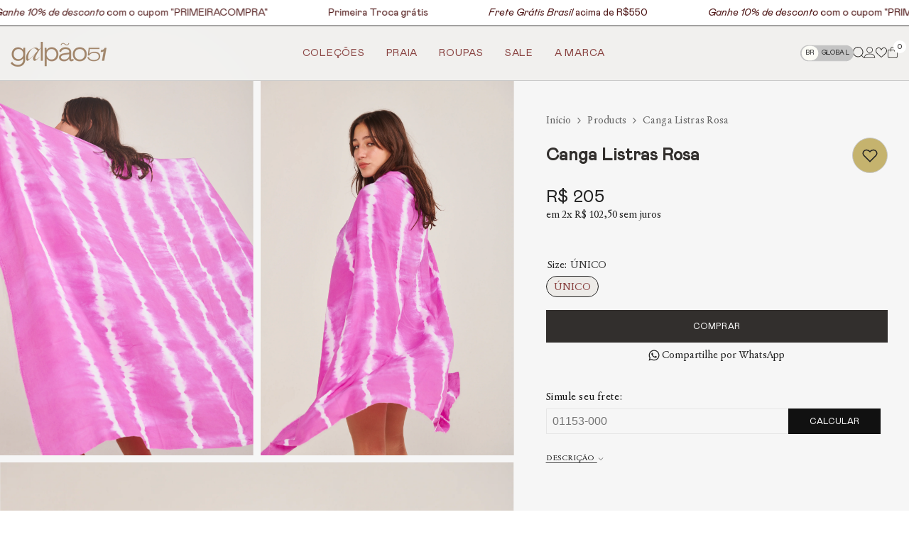

--- FILE ---
content_type: text/html; charset=utf-8
request_url: https://galpao51.com/products/canga-listras-rosa
body_size: 84381
content:
<!doctype html><html class="no-js" lang="pt-BR">
    <head>
        <meta charset="utf-8">
        <meta http-equiv="X-UA-Compatible" content="IE=edge">
        <meta name="viewport" content="width=device-width,initial-scale=1">
        <meta name="theme-color" content="">
        <link rel="canonical" href="https://galpao51.com/products/canga-listras-rosa" canonical-shop-url="https://galpao51.com/"><link rel="shortcut icon" href="//galpao51.com/cdn/shop/files/Frame_32_1_32x32.png?v=1762802819" type="image/png"><link rel="preconnect" href="https://cdn.shopify.com" crossorigin>
        <title>Canga Listras Rosa  &ndash; Galpão 51</title><meta name="description" content="Canga de viscose, toque suave e maleável. A peça de formato retangular possui acabamento em pesponto e etiqueta&amp;amp; da marca. Tingimento artesanal, padrões listrados em tons rosas.">

<meta property="og:site_name" content="Galpão 51">
<meta property="og:url" content="https://galpao51.com/products/canga-listras-rosa">
<meta property="og:title" content="Canga Listras Rosa">
<meta property="og:type" content="product">
<meta property="og:description" content="Canga de viscose, toque suave e maleável. A peça de formato retangular possui acabamento em pesponto e etiqueta&amp;amp; da marca. Tingimento artesanal, padrões listrados em tons rosas."><meta property="og:image" content="http://galpao51.com/cdn/shop/products/PINK1.jpg?v=1598477193">
  <meta property="og:image:secure_url" content="https://galpao51.com/cdn/shop/products/PINK1.jpg?v=1598477193">
  <meta property="og:image:width" content="2441">
  <meta property="og:image:height" content="3661"><meta property="og:price:amount" content="205,00">
  <meta property="og:price:currency" content="BRL"><meta name="twitter:card" content="summary_large_image">
<meta name="twitter:title" content="Canga Listras Rosa">
<meta name="twitter:description" content="Canga de viscose, toque suave e maleável. A peça de formato retangular possui acabamento em pesponto e etiqueta&amp;amp; da marca. Tingimento artesanal, padrões listrados em tons rosas.">

        <script>window.performance && window.performance.mark && window.performance.mark('shopify.content_for_header.start');</script><meta name="google-site-verification" content="sapZvJeXicVmU5EqwFalQ2gZ7IaQhHFcnHM2p06AA2Y">
<meta id="shopify-digital-wallet" name="shopify-digital-wallet" content="/27615232089/digital_wallets/dialog">
<link rel="alternate" type="application/json+oembed" href="https://galpao51.com/products/canga-listras-rosa.oembed">
<script async="async" src="/checkouts/internal/preloads.js?locale=pt-BR"></script>
<script id="shopify-features" type="application/json">{"accessToken":"7820a756534012ff56cb6183bf967024","betas":["rich-media-storefront-analytics"],"domain":"galpao51.com","predictiveSearch":true,"shopId":27615232089,"locale":"pt-br"}</script>
<script>var Shopify = Shopify || {};
Shopify.shop = "galpao51rio.myshopify.com";
Shopify.locale = "pt-BR";
Shopify.currency = {"active":"BRL","rate":"1.0"};
Shopify.country = "BR";
Shopify.theme = {"name":"galpao-51\/main","id":136354332761,"schema_name":"Alfinet","schema_version":"5.5.1","theme_store_id":null,"role":"main"};
Shopify.theme.handle = "null";
Shopify.theme.style = {"id":null,"handle":null};
Shopify.cdnHost = "galpao51.com/cdn";
Shopify.routes = Shopify.routes || {};
Shopify.routes.root = "/";</script>
<script type="module">!function(o){(o.Shopify=o.Shopify||{}).modules=!0}(window);</script>
<script>!function(o){function n(){var o=[];function n(){o.push(Array.prototype.slice.apply(arguments))}return n.q=o,n}var t=o.Shopify=o.Shopify||{};t.loadFeatures=n(),t.autoloadFeatures=n()}(window);</script>
<script id="shop-js-analytics" type="application/json">{"pageType":"product"}</script>
<script defer="defer" async type="module" src="//galpao51.com/cdn/shopifycloud/shop-js/modules/v2/client.init-shop-cart-sync_Rd2MozZh.pt-BR.esm.js"></script>
<script defer="defer" async type="module" src="//galpao51.com/cdn/shopifycloud/shop-js/modules/v2/chunk.common_Bl7cq5VU.esm.js"></script>
<script type="module">
  await import("//galpao51.com/cdn/shopifycloud/shop-js/modules/v2/client.init-shop-cart-sync_Rd2MozZh.pt-BR.esm.js");
await import("//galpao51.com/cdn/shopifycloud/shop-js/modules/v2/chunk.common_Bl7cq5VU.esm.js");

  window.Shopify.SignInWithShop?.initShopCartSync?.({"fedCMEnabled":true,"windoidEnabled":true});

</script>
<script>(function() {
  var isLoaded = false;
  function asyncLoad() {
    if (isLoaded) return;
    isLoaded = true;
    var urls = ["https:\/\/chimpstatic.com\/mcjs-connected\/js\/users\/c85f5e2556a7535f2764449a7\/59a66caa12013582bd75c893a.js?shop=galpao51rio.myshopify.com","https:\/\/cdn.nfcube.com\/instafeed-05995c999a6855169a43d29c01758a15.js?shop=galpao51rio.myshopify.com"];
    for (var i = 0; i < urls.length; i++) {
      var s = document.createElement('script');
      s.type = 'text/javascript';
      s.async = true;
      s.src = urls[i];
      var x = document.getElementsByTagName('script')[0];
      x.parentNode.insertBefore(s, x);
    }
  };
  if(window.attachEvent) {
    window.attachEvent('onload', asyncLoad);
  } else {
    window.addEventListener('load', asyncLoad, false);
  }
})();</script>
<script id="__st">var __st={"a":27615232089,"offset":-10800,"reqid":"b1035a04-9a02-419b-882e-007c50d8f741-1768844609","pageurl":"galpao51.com\/products\/canga-listras-rosa?srsltid=AfmBOoohtIv2cm2oQdaMgXU85y7z6Jer29M9LasvfR-Y8bRnRzQmRyz0","u":"e2c0720d690a","p":"product","rtyp":"product","rid":4707403071577};</script>
<script>window.ShopifyPaypalV4VisibilityTracking = true;</script>
<script id="captcha-bootstrap">!function(){'use strict';const t='contact',e='account',n='new_comment',o=[[t,t],['blogs',n],['comments',n],[t,'customer']],c=[[e,'customer_login'],[e,'guest_login'],[e,'recover_customer_password'],[e,'create_customer']],r=t=>t.map((([t,e])=>`form[action*='/${t}']:not([data-nocaptcha='true']) input[name='form_type'][value='${e}']`)).join(','),a=t=>()=>t?[...document.querySelectorAll(t)].map((t=>t.form)):[];function s(){const t=[...o],e=r(t);return a(e)}const i='password',u='form_key',d=['recaptcha-v3-token','g-recaptcha-response','h-captcha-response',i],f=()=>{try{return window.sessionStorage}catch{return}},m='__shopify_v',_=t=>t.elements[u];function p(t,e,n=!1){try{const o=window.sessionStorage,c=JSON.parse(o.getItem(e)),{data:r}=function(t){const{data:e,action:n}=t;return t[m]||n?{data:e,action:n}:{data:t,action:n}}(c);for(const[e,n]of Object.entries(r))t.elements[e]&&(t.elements[e].value=n);n&&o.removeItem(e)}catch(o){console.error('form repopulation failed',{error:o})}}const l='form_type',E='cptcha';function T(t){t.dataset[E]=!0}const w=window,h=w.document,L='Shopify',v='ce_forms',y='captcha';let A=!1;((t,e)=>{const n=(g='f06e6c50-85a8-45c8-87d0-21a2b65856fe',I='https://cdn.shopify.com/shopifycloud/storefront-forms-hcaptcha/ce_storefront_forms_captcha_hcaptcha.v1.5.2.iife.js',D={infoText:'Protegido por hCaptcha',privacyText:'Privacidade',termsText:'Termos'},(t,e,n)=>{const o=w[L][v],c=o.bindForm;if(c)return c(t,g,e,D).then(n);var r;o.q.push([[t,g,e,D],n]),r=I,A||(h.body.append(Object.assign(h.createElement('script'),{id:'captcha-provider',async:!0,src:r})),A=!0)});var g,I,D;w[L]=w[L]||{},w[L][v]=w[L][v]||{},w[L][v].q=[],w[L][y]=w[L][y]||{},w[L][y].protect=function(t,e){n(t,void 0,e),T(t)},Object.freeze(w[L][y]),function(t,e,n,w,h,L){const[v,y,A,g]=function(t,e,n){const i=e?o:[],u=t?c:[],d=[...i,...u],f=r(d),m=r(i),_=r(d.filter((([t,e])=>n.includes(e))));return[a(f),a(m),a(_),s()]}(w,h,L),I=t=>{const e=t.target;return e instanceof HTMLFormElement?e:e&&e.form},D=t=>v().includes(t);t.addEventListener('submit',(t=>{const e=I(t);if(!e)return;const n=D(e)&&!e.dataset.hcaptchaBound&&!e.dataset.recaptchaBound,o=_(e),c=g().includes(e)&&(!o||!o.value);(n||c)&&t.preventDefault(),c&&!n&&(function(t){try{if(!f())return;!function(t){const e=f();if(!e)return;const n=_(t);if(!n)return;const o=n.value;o&&e.removeItem(o)}(t);const e=Array.from(Array(32),(()=>Math.random().toString(36)[2])).join('');!function(t,e){_(t)||t.append(Object.assign(document.createElement('input'),{type:'hidden',name:u})),t.elements[u].value=e}(t,e),function(t,e){const n=f();if(!n)return;const o=[...t.querySelectorAll(`input[type='${i}']`)].map((({name:t})=>t)),c=[...d,...o],r={};for(const[a,s]of new FormData(t).entries())c.includes(a)||(r[a]=s);n.setItem(e,JSON.stringify({[m]:1,action:t.action,data:r}))}(t,e)}catch(e){console.error('failed to persist form',e)}}(e),e.submit())}));const S=(t,e)=>{t&&!t.dataset[E]&&(n(t,e.some((e=>e===t))),T(t))};for(const o of['focusin','change'])t.addEventListener(o,(t=>{const e=I(t);D(e)&&S(e,y())}));const B=e.get('form_key'),M=e.get(l),P=B&&M;t.addEventListener('DOMContentLoaded',(()=>{const t=y();if(P)for(const e of t)e.elements[l].value===M&&p(e,B);[...new Set([...A(),...v().filter((t=>'true'===t.dataset.shopifyCaptcha))])].forEach((e=>S(e,t)))}))}(h,new URLSearchParams(w.location.search),n,t,e,['guest_login'])})(!0,!1)}();</script>
<script integrity="sha256-4kQ18oKyAcykRKYeNunJcIwy7WH5gtpwJnB7kiuLZ1E=" data-source-attribution="shopify.loadfeatures" defer="defer" src="//galpao51.com/cdn/shopifycloud/storefront/assets/storefront/load_feature-a0a9edcb.js" crossorigin="anonymous"></script>
<script data-source-attribution="shopify.dynamic_checkout.dynamic.init">var Shopify=Shopify||{};Shopify.PaymentButton=Shopify.PaymentButton||{isStorefrontPortableWallets:!0,init:function(){window.Shopify.PaymentButton.init=function(){};var t=document.createElement("script");t.src="https://galpao51.com/cdn/shopifycloud/portable-wallets/latest/portable-wallets.pt-br.js",t.type="module",document.head.appendChild(t)}};
</script>
<script data-source-attribution="shopify.dynamic_checkout.buyer_consent">
  function portableWalletsHideBuyerConsent(e){var t=document.getElementById("shopify-buyer-consent"),n=document.getElementById("shopify-subscription-policy-button");t&&n&&(t.classList.add("hidden"),t.setAttribute("aria-hidden","true"),n.removeEventListener("click",e))}function portableWalletsShowBuyerConsent(e){var t=document.getElementById("shopify-buyer-consent"),n=document.getElementById("shopify-subscription-policy-button");t&&n&&(t.classList.remove("hidden"),t.removeAttribute("aria-hidden"),n.addEventListener("click",e))}window.Shopify?.PaymentButton&&(window.Shopify.PaymentButton.hideBuyerConsent=portableWalletsHideBuyerConsent,window.Shopify.PaymentButton.showBuyerConsent=portableWalletsShowBuyerConsent);
</script>
<script data-source-attribution="shopify.dynamic_checkout.cart.bootstrap">document.addEventListener("DOMContentLoaded",(function(){function t(){return document.querySelector("shopify-accelerated-checkout-cart, shopify-accelerated-checkout")}if(t())Shopify.PaymentButton.init();else{new MutationObserver((function(e,n){t()&&(Shopify.PaymentButton.init(),n.disconnect())})).observe(document.body,{childList:!0,subtree:!0})}}));
</script>
<script id="sections-script" data-sections="header-mobile,header-navigation-hamburger" defer="defer" src="//galpao51.com/cdn/shop/t/15/compiled_assets/scripts.js?v=13544"></script>
<script>window.performance && window.performance.mark && window.performance.mark('shopify.content_for_header.end');</script>
        <style>@import url('https://fonts.googleapis.com/css?family=Jannon:300,300i,400,400i,500,500i,600,600i,700,700i,800,800i&display=swap');
                
@import url('https://fonts.googleapis.com/css?family=Mabry+Pro:300,300i,400,400i,500,500i,600,600i,700,700i,800,800i&display=swap');
                    
:root {
        /*SWATCH COLORS BACKGROUND*/
        
--background-acerola:url(//galpao51.com/cdn/shop/files/Captura_de_tela_2025-10-22_113053.png?v=1761143494&width=40) ;--background-agata:url(//galpao51.com/cdn/shop/files/Captura_de_Tela_2025-10-28_as_16.57.20.png?v=1761681462&width=40) ;--background-agua-viva:url(//galpao51.com/cdn/shop/files/Captura_de_tela_2025-10-29_111147.png?v=1761747259&width=40) ;--background-algas:url(//galpao51.com/cdn/shop/files/Captura_de_tela_2025-10-30_153017.png?v=1761849034&width=40) ;--background-amarela: #FFE500 ;--background-animal:  ;--background-atar-e-tingir:  ;--background-aurora:url(//galpao51.com/cdn/shop/files/Captura_de_tela_2025-10-29_131610.png?v=1761754583&width=40) ;--background-ayla:url(//galpao51.com/cdn/shop/files/Captura_de_tela_2025-11-12_190729.png?v=1762985283&width=40) ;--background-azul: #005BD3 ;--background-bali:url(//galpao51.com/cdn/shop/files/Captura_de_tela_2025-11-12_175210.png?v=1762980749&width=40) ;--background-bege: #EAD8AB ;--background-blush:url(//galpao51.com/cdn/shop/files/Captura_de_tela_2025-10-31_150040.png?v=1761933733&width=40) ;--background-blush:url(//galpao51.com/cdn/shop/files/Captura_de_tela_2025-12-12_140131.png?v=1765558934&width=40) ;--background-branco: #FFFFFF ;--background-buriti:url(//galpao51.com/cdn/shop/files/Captura_de_tela_2025-11-13_111234.png?v=1763043168&width=40) ;--background-cacau:url(//galpao51.com/cdn/shop/files/Captura_de_tela_2025-10-31_131513.png?v=1761927399&width=40) ;--background-cafe:url(//galpao51.com/cdn/shop/files/Captura_de_tela_2025-10-31_142242.png?v=1761931377&width=40) ;--background-calor:url(//galpao51.com/cdn/shop/files/Captura_de_tela_2025-10-29_124213.png?v=1761752819&width=40) ;--background-camuflar:  ;--background-canoa:url(//galpao51.com/cdn/shop/files/Captura_de_tela_2025-10-10_150249.png?v=1760119464&width=40) ;--background-canoa:url(//galpao51.com/cdn/shop/files/Captura_de_tela_2025-10-23_131231.png?v=1761235961&width=40) ;--background-carambola:url(//galpao51.com/cdn/shop/files/Captura_de_tela_2025-10-31_110802.png?v=1761919736&width=40) ;--background-celeste:url(//galpao51.com/cdn/shop/files/Captura_de_tela_2025-11-12_181751.png?v=1762982284&width=40) ;--background-chiclete:url(//galpao51.com/cdn/shop/files/Captura_de_tela_2025-10-29_125037.png?v=1761753050&width=40) ;--background-cidreira:url(//galpao51.com/cdn/shop/files/Captura_de_tela_2025-10-31_124201.png?v=1761925345&width=40) ;--background-coral:url(//galpao51.com/cdn/shop/files/Captura_de_tela_2025-10-29_111205.png?v=1761747250&width=40) ;--background-creme:url(//galpao51.com/cdn/shop/files/Captura_de_tela_2025-10-31_141856.png?v=1761931149&width=40) ;--background-cru:url(//galpao51.com/cdn/shop/files/Captura_de_tela_2025-10-29_131530.png?v=1761754591&width=40) ;--background-delirio:url(//galpao51.com/cdn/shop/files/Captura_de_tela_2025-10-29_152740.png?v=1761762503&width=40) ;--background-dunas:url(//galpao51.com/cdn/shop/files/Captura_de_tela_2025-11-12_190540.png?v=1762985155&width=40) ;--background-duo-lume:url(//galpao51.com/cdn/shop/files/Captura_de_tela_2025-10-29_131549.png?v=1761754583&width=40) ;--background-faixa:  ;--background-floral:  ;--background-floresta:url(//galpao51.com/cdn/shop/files/Captura_de_tela_2025-10-31_130420.png?v=1761926711&width=40) ;--background-galapagos:url(//galpao51.com/cdn/shop/files/Captura_de_tela_2025-10-29_131540.png?v=1761754583&width=40) ;--background-geometrico:  ;--background-ginger:url(//galpao51.com/cdn/shop/files/Captura_de_tela_2025-10-31_124207.png?v=1761925345&width=40) ;--background-giro-laranja:url(//galpao51.com/cdn/shop/files/Captura_de_tela_2025-12-12_143822.png?v=1765561123&width=40) ;--background-hibisco:url(//galpao51.com/cdn/shop/files/Captura_de_tela_2025-10-22_113116.png?v=1761143494&width=40) ;--background-isla:url(//galpao51.com/cdn/shop/files/Captura_de_tela_2025-10-31_130411.png?v=1761926720&width=40) ;--background-jade:url(//galpao51.com/cdn/shop/files/Captura_de_Tela_2025-10-31_as_19.38.53.png?v=1761950356&width=40) ;--background-laranja: #FF8A00 ;--background-lima:url(//galpao51.com/cdn/shop/files/Captura_de_tela_2025-10-29_162449.png?v=1761765944&width=40) ;--background-limao:url(//galpao51.com/cdn/shop/files/Captura_de_tela_2025-10-29_124228.png?v=1761752819&width=40) ;--background-lirio:url(//galpao51.com/cdn/shop/files/Captura_de_tela_2025-10-29_162457.png?v=1761765944&width=40) ;--background-listras:url(//galpao51.com/cdn/shop/files/Captura_de_tela_2025-10-30_141723.png?v=1761844663&width=40) ;--background-listras-preto:url(//galpao51.com/cdn/shop/files/Captura_de_Tela_2025-10-28_as_16.57.02.png?v=1761681462&width=40) ;--background-lua:url(//galpao51.com/cdn/shop/files/Captura_de_tela_2025-11-12_191240.png?v=1762985608&width=40) ;--background-lume:url(//galpao51.com/cdn/shop/files/Captura_de_tela_2025-10-31_110833.png?v=1761919736&width=40) ;--background-mar:url(//galpao51.com/cdn/shop/files/Captura_de_Tela_2025-10-28_as_16.56.48.png?v=1761681462&width=40) ;--background-mare:url(//galpao51.com/cdn/shop/files/Captura_de_tela_2025-11-13_111826.png?v=1763043519&width=40) ;--background-marrom: #9A5630 ;--background-marsala:url(//galpao51.com/cdn/shop/files/Captura_de_tela_2025-10-30_141706.png?v=1761844662&width=40) ;--background-mini-lume:url(//galpao51.com/cdn/shop/files/Captura_de_tela_2025-10-31_110816.png?v=1761919736&width=40) ;--background-mocha:url(//galpao51.com/cdn/shop/files/Captura_de_tela_2025-10-31_151911.png?v=1761934761&width=40) ;--background-multicolorido:  ;--background-navy:url(//galpao51.com/cdn/shop/files/Captura_de_tela_2025-10-29_111229.png?v=1761747250&width=40) ;--background-nero:url(//galpao51.com/cdn/shop/files/Captura_de_tela_2025-10-29_143900.png?v=1761759551&width=40) ;--background-nevoa:url(//galpao51.com/cdn/shop/files/Captura_de_tela_2025-10-31_124213.png?v=1761925345&width=40) ;--background-oceano:url(//galpao51.com/cdn/shop/files/Captura_de_tela_2025-10-29_124312.png?v=1761752819&width=40) ;--background-off-white:url(//galpao51.com/cdn/shop/files/Captura_de_tela_2025-10-30_134507.png?v=1761842725&width=40) ;--background-onca:url(//galpao51.com/cdn/shop/files/Captura_de_Tela_2025-11-11_as_15.37.58.png?v=1762886306&width=40) ;--background-paraiso-laranja:url(//galpao51.com/cdn/shop/files/Captura_de_tela_2025-10-29_131600.png?v=1761754583&width=40) ;--background-pitaya:url(//galpao51.com/cdn/shop/files/Captura_de_tela_2025-10-22_113104.png?v=1761143494&width=40) ;--background-piton:url(//galpao51.com/cdn/shop/files/Captura_de_tela_2025-10-29_152749.png?v=1761762503&width=40) ;--background-poa:url(//galpao51.com/cdn/shop/files/Captura_de_tela_2025-10-30_104658.png?v=1761832038&width=40) ;--background-pontal:url(//galpao51.com/cdn/shop/files/Captura_de_tela_2025-10-29_111259.png?v=1761747251&width=40) ;--background-prata:url(//galpao51.com/cdn/shop/files/Captura_de_tela_2025-11-12_180109.png?v=1762981295&width=40) ;--background-preto: #000000 ;--background-pulsa:url(//galpao51.com/cdn/shop/files/Captura_de_tela_2025-10-31_123726.png?v=1761925069&width=40) ;--background-rasta:url(//galpao51.com/cdn/shop/files/Captura_de_tela_2025-10-29_111242.png?v=1761747250&width=40) ;--background-rosa: #FFC0CB ;--background-roxo: #A54DCF ;--background-safira:url(//galpao51.com/cdn/shop/files/Captura_de_tela_2025-11-12_192032.png?v=1762986049&width=40) ;--background-sardinha:url(//galpao51.com/cdn/shop/files/Captura_de_tela_2025-10-15_113123.png?v=1760538695&width=40) ;--background-silver: #D3D3D3 ;--background-tachinha:url(//galpao51.com/cdn/shop/files/Captura_de_tela_2025-11-12_192251.png?v=1762986187&width=40) ;--background-tangerina:url(//galpao51.com/cdn/shop/files/Captura_de_tela_2025-10-29_152758.png?v=1761762503&width=40) ;--background-terra:url(//galpao51.com/cdn/shop/files/Captura_de_tela_2025-10-29_124239.png?v=1761752820&width=40) ;--background-tie-dye:url(//galpao51.com/cdn/shop/files/Captura_de_tela_2025-10-31_141127.png?v=1761930710&width=40) ;--background-tucum:url(//galpao51.com/cdn/shop/files/Captura_de_tela_2025-10-30_153024.png?v=1761849033&width=40) ;--background-venus:url(//galpao51.com/cdn/shop/files/Captura_de_tela_2025-10-23_130758.png?v=1761235702&width=40) ;--background-verde: #05AA3D ;--background-vermelho: #ff0000 ;--background-voraz:url(//galpao51.com/cdn/shop/files/Captura_de_tela_2025-10-29_152728.png?v=1761762507&width=40) ;--background-xadrez:url(//galpao51.com/cdn/shop/files/Captura_de_tela_2025-10-30_110536.png?v=1761833145&width=40) ;--background-xadrez-pink:url(//galpao51.com/cdn/shop/files/Captura_de_tela_2025-10-30_151326.png?v=1761848018&width=40) ;
        
        --font-family-1: Jannon;
        --font-family-2: Mabry Pro;

        /* Settings Body */--font-body-family: Jannon;--font-body-size: 14px;--font-body-weight: 400;--body-line-height: 22px;--body-letter-spacing: .02em;

        /* Settings Heading */--font-heading-family: Mabry Pro;--font-heading-size: 24px;--font-heading-weight: 400;--font-heading-style: normal;--heading-line-height: 24px;--heading-letter-spacing: .01em;--heading-text-transform: none;--heading-border-height: 2px;

        /* Menu Lv1 */--font-menu-lv1-family: Mabry Pro;--font-menu-lv1-size: 14px;--font-menu-lv1-weight: 500;--menu-lv1-line-height: 22px;--menu-lv1-letter-spacing: .05em;--menu-lv1-text-transform: uppercase;

        /* Menu Lv2 */--font-menu-lv2-family: Mabry Pro;--font-menu-lv2-size: 14px;--font-menu-lv2-weight: 400;--menu-lv2-line-height: 22px;--menu-lv2-letter-spacing: .02em;--menu-lv2-text-transform: none;

        /* Menu Lv3 */--font-menu-lv3-family: Mabry Pro;--font-menu-lv3-size: 14px;--font-menu-lv3-weight: 400;--menu-lv3-line-height: 22px;--menu-lv3-letter-spacing: .02em;--menu-lv3-text-transform: none;

        /* Mega Menu Lv2 */--font-mega-menu-lv2-family: Mabry Pro;--font-mega-menu-lv2-size: 16px;--font-mega-menu-lv2-weight: 500;--font-mega-menu-lv2-style: normal;--mega-menu-lv2-line-height: 28px;--mega-menu-lv2-letter-spacing: .02em;--mega-menu-lv2-text-transform: none;

        /* Mega Menu Lv3 */--font-mega-menu-lv3-family: Mabry Pro;--font-mega-menu-lv3-size: 14px;--font-mega-menu-lv3-weight: 400;--mega-menu-lv3-line-height: 26px;--mega-menu-lv3-letter-spacing: .02em;--mega-menu-lv3-text-transform: capitalize;

        /* Product Card Title */--product-title-font: Jannon;--product-title-font-size : 21px;--product-title-font-weight : 400;--product-title-line-height: 26px;--product-title-letter-spacing: .02em;--product-title-line-text : 2;--product-title-text-transform : none;--product-title-margin-bottom: 6px;

        /* Product Card Vendor */--product-vendor-font: Mabry Pro;--product-vendor-font-size : 10px;--product-vendor-font-weight : 400;--product-vendor-font-style : normal;--product-vendor-line-height: 22px;--product-vendor-letter-spacing: .02em;--product-vendor-text-transform : none;--product-vendor-margin-bottom: 0px;--product-vendor-margin-top: 0px;

        /* Product Card Price */--product-price-font: Mabry Pro;--product-price-font-size : 12px;--product-price-font-weight : 400;--product-price-line-height: 16px;--product-price-letter-spacing: .02em;--product-price-margin-top: 5px;--product-price-margin-bottom: 10px;

        /* Product Card Badge */--badge-font: Mabry Pro;--badge-font-size : 8px;--badge-font-weight : 400;--badge-text-transform : uppercase;--badge-letter-spacing: .04em;--badge-line-height: 14px;--badge-border-radius: 50px;--badge-padding-top: 4px;--badge-padding-bottom: 4px;--badge-padding-left-right: 14px;--badge-postion-top: 5px;--badge-postion-left-right: 5px;

        /* Product Quickview */
        --product-quickview-font-size : 12px; --product-quickview-line-height: 23px; --product-quickview-border-radius: 1px; --product-quickview-padding-top: 0px; --product-quickview-padding-bottom: 0px; --product-quickview-padding-left-right: 7px; --product-quickview-sold-out-product: #e95144;--product-quickview-box-shadow: none;/* Blog Card Tile */--blog-title-font: Mabry Pro;--blog-title-font-size : 16px; --blog-title-font-weight : 700; --blog-title-line-height: 22px; --blog-title-letter-spacing: .09em; --blog-title-text-transform : none;

        /* Blog Card Info (Date, Author) */--blog-info-font: Jannon;--blog-info-font-size : 12px; --blog-info-font-weight : 400; --blog-info-line-height: 20px; --blog-info-letter-spacing: .02em; --blog-info-text-transform : none;

        /* Button 1 */--btn-1-font-family: Mabry Pro;--btn-1-font-size: 12px; --btn-1-font-weight: 500; --btn-1-text-transform: uppercase; --btn-1-line-height: 18px; --btn-1-letter-spacing: .05em; --btn-1-text-align: center; --btn-1-border-radius: 0px; --btn-1-border-width: 1px; --btn-1-border-style: solid; --btn-1-padding-top: 12px; --btn-1-padding-bottom: 12px; --btn-1-horizontal-length: 0px; --btn-1-vertical-length: 0px; --btn-1-blur-radius: 0px; --btn-1-spread: 0px;
        
--btn-1-all-bg-opacity-hover: rgba(0, 0, 0, 0.5);--btn-1-inset: ;/* Button 2 */--btn-2-font-family: Mabry Pro;--btn-2-font-size: 12px; --btn-2-font-weight: 500; --btn-2-text-transform: uppercase; --btn-2-line-height: 18px; --btn-2-letter-spacing: .05em; --btn-2-text-align: center; --btn-2-border-radius: 0px; --btn-2-border-width: 1px; --btn-2-border-style: solid; --btn-2-padding-top: 12px; --btn-2-padding-bottom: 12px; --btn-2-horizontal-length: 0px; --btn-2-vertical-length: 0px; --btn-2-blur-radius: 0px; --btn-2-spread: 0px;
        
--btn-2-all-bg-opacity-hover: rgba(0, 0, 0, 0.5);--btn-2-inset: ;/* Button 3 */--btn-3-font-family: Mabry Pro;--btn-3-font-size: 12px; --btn-3-font-weight: 500; --btn-3-text-transform: uppercase; --btn-3-line-height: 18px; --btn-3-letter-spacing: .05em; --btn-3-text-align: center; --btn-3-border-radius: 0px; --btn-3-border-width: 0px; --btn-3-border-style: solid; --btn-3-padding-top: 10px; --btn-3-padding-bottom: 10px; --btn-3-horizontal-length: 0px; --btn-3-vertical-length: 0px; --btn-3-blur-radius: 0px; --btn-3-spread: 0px;
        
--btn-3-all-bg-opacity: rgba(0, 0, 0, 0.1);--btn-3-all-bg-opacity-hover: rgba(0, 0, 0, 0.1);--btn-3-inset: ;/* Footer Heading */--footer-heading-font-family: Jannon;--footer-heading-font-size : 15px; --footer-heading-font-weight : 600; --footer-heading-line-height : 22px; --footer-heading-letter-spacing : .05em; --footer-heading-text-transform : uppercase;

        /* Footer Link */--footer-link-font-family: Jannon;--footer-link-font-size : 12px; --footer-link-font-weight : ; --footer-link-line-height : 28px; --footer-link-letter-spacing : .02em; --footer-link-text-transform : capitalize;

        /* Page Title */--font-page-title-family: Mabry Pro;--font-page-title-size: 36px; --font-page-title-weight: 400; --font-page-title-style: normal; --page-title-line-height: 36px; --page-title-letter-spacing: .02em; --page-title-text-transform: none;

        /* Font Product Tab Title */
        --font-tab-type-1: Jannon; --font-tab-type-2: Mabry Pro;

        /* Text Size */
        --text-size-font-size : 10px; --text-size-font-weight : 400; --text-size-line-height : 22px; --text-size-letter-spacing : 0; --text-size-text-transform : uppercase; --text-size-color : #787878;

        /* Font Weight */
        --font-weight-normal: 400; --font-weight-medium: 500; --font-weight-semibold: 600; --font-weight-bold: 700; --font-weight-bolder: 800; --font-weight-black: 900;

        /* Radio Button */
        --form-label-checkbox-before-bg: #fff; --form-label-checkbox-before-border: #cecece; --form-label-checkbox-before-bg-checked: #000;

        /* Conatiner */
        --body-custom-width-container: 1600px;

        /* Layout Boxed */
        --color-background-layout-boxed: #f8f8f8;/* Arrow */
        --position-horizontal-slick-arrow: 15px;

        /* General Color*/
        --color-text: #232323; --color-text2: #969696; --color-global: #111111; --color-white: #FFFFFF; --color-grey: #868686; --color-black: #202020; --color-base-text-rgb: 35, 35, 35; --color-base-text2-rgb: 150, 150, 150; --color-background: #ffffff; --color-background-rgb: 255, 255, 255; --color-background-overylay: rgba(255, 255, 255, 0.9); --color-base-accent-text: ; --color-base-accent-1: ; --color-base-accent-2: ; --color-link: #232323; --color-link-hover: #232323; --color-error: #D93333; --color-error-bg: #FCEEEE; --color-success: #656565; --color-success-bg: #DFF0D8; --color-info: #202020; --color-info-bg: #FFF2DD; --color-link-underline: rgba(35, 35, 35, 0.5); --color-breadcrumb: #656565; --colors-breadcrumb-hover: #111111;--colors-breadcrumb-active: #656565; --border-global: #e6e6e6; --bg-global: #fafafa; --bg-planceholder: #fafafa; --color-warning: #fff; --bg-warning: #e0b252; --color-background-10 : #e9e9e9; --color-background-20 : #d3d3d3; --color-background-30 : #bdbdbd; --color-background-50 : #919191; --color-background-global : #888888;

        /* Arrow Color */
        --arrow-color: #111111; --arrow-background-color: #fff; --arrow-border-color: #e6e6e6;--arrow-color-hover: #111111;--arrow-background-color-hover: #f8f8f8;--arrow-border-color-hover: #f8f8f8;--arrow-width: 40px;--arrow-height: 40px;--arrow-size: px;--arrow-size-icon: 14px;--arrow-border-radius: 50%;--arrow-border-width: 0px;--arrow-width-half: -20px;

        /* Pagination Color */
        --pagination-item-color: #3c3c3c; --pagination-item-color-active: #3c3c3c; --pagination-item-bg-color: #fff;--pagination-item-bg-color-active: #fff;--pagination-item-border-color: #fff;--pagination-item-border-color-active: #ffffff;--pagination-arrow-color: #3c3c3c;--pagination-arrow-color-active: #3c3c3c;--pagination-arrow-bg-color: #fff;--pagination-arrow-bg-color-active: #fff;--pagination-arrow-border-color: #fff;--pagination-arrow-border-color-active: #fff;

        /* Dots Color */
        --dots-color: #111111;--dots-border-color: #111111;--dots-color-active: #656565;--dots-border-color-active: #656565;--dots-style2-background-opacity: #00000050;--dots-width: 8px;--dots-height: 8px;

        /* Button Color */
        --btn-1-color: #FFFFFF;--btn-1-bg: #8a4442;--btn-1-border: #8a4442;--btn-1-color-hover: #8a4442;--btn-1-bg-hover: #ffffff;--btn-1-border-hover: #8a4442;
        --btn-2-color: #232323;--btn-2-bg: #FFFFFF;--btn-2-border: #727272;--btn-2-color-hover: #FFFFFF;--btn-2-bg-hover: #232323;--btn-2-border-hover: #232323;
        --btn-3-color: #FFFFFF;--btn-3-bg: #e9514b;--btn-3-border: #e9514b;--btn-3-color-hover: #ffffff;--btn-3-bg-hover: #e9514b;--btn-3-border-hover: #e9514b;
        --anchor-transition: all ease .3s;--bg-white: #ffffff;--bg-black: #000000;--bg-grey: #808080;--icon: var(--color-text);--text-cart: #3c3c3c;--duration-short: 100ms;--duration-default: 350ms;--duration-long: 500ms;--form-input-bg: #c5b36e;--form-input-border: #c7c7c7;--form-input-color: #232323;--form-input-placeholder: #868686;--form-label: #232323;

        --new-badge-color: #fff;--new-badge-bg: #9CA88B;--sale-badge-color: #ffffff;--sale-badge-bg: #F05A28;--sold-out-badge-color: #ffffff;--sold-out-badge-bg: #c1c1c1;--custom-badge-color: #ffffff;--custom-badge-bg: #c1c1c1;--custom-badge-sale-color: #ffffff; --custom-badge-sale-bg: #d62828;--bundle-badge-color: #ffffff;--bundle-badge-bg: #9CA88B;
        
        --product-title-color : #895a5a;--product-title-color-hover : #895a5a;--product-vendor-color : #969696;--product-price-color : #232323;--product-price-color-before:#7a7a7a--product-sale-price-color : #7b7a7a;--product-compare-price-color : #e6e6e6;--product-countdown-color : #c12e48;--product-countdown-bg-color : #ffffff;

        --product-swatch-border : #cbcbcb;--product-swatch-border-active : #232323;--product-swatch-width : 30px;--product-swatch-height : 30px;--product-swatch-border-radius : 100px;--product-swatch-color-width : 30px;--product-swatch-color-height : 30px;--product-swatch-color-border-radius : 20px;

        --product-wishlist-color : #c1c1c1;--product-wishlist-bg : transparent;--product-wishlist-border : transparent;--product-wishlist-color-added : #D12442;--product-wishlist-bg-added : transparent;--product-wishlist-border-added : transparent;--product-compare-color : #000000;--product-compare-bg : #FFFFFF;--product-compare-color-added : #D12442; --product-compare-bg-added : #FFFFFF; --product-hot-stock-text-color : #d62828; --product-quick-view-color : #000000; --product-cart-image-fit : cover; --product-title-variant-font-size: 16px;--product-quick-view-bg : #FFFFFF;--product-quick-view-bg-above-button: rgba(255, 255, 255, 0.7);--product-quick-view-color-hover : #FFFFFF;--product-quick-view-bg-hover : #000000;--product-action-color : #232323;--product-action-bg : #ffffff;--product-action-border : #000000;--product-action-color-hover : #FFFFFF;--product-action-bg-hover : #c5b36e;--product-action-border-hover : #c5b36e;

        /* Multilevel Category Filter */
        --color-label-multiLevel-categories: #232323;--bg-label-multiLevel-categories: #fff;--color-button-multiLevel-categories: #fff;--bg-button-multiLevel-categories: #ff8b21;--border-button-multiLevel-categories: transparent;--hover-color-button-multiLevel-categories: #fff;--hover-bg-button-multiLevel-categories: #ff8b21;--cart-item-bg : #ffffff;--cart-item-border : #e8e8e8;--cart-item-border-width : 1px;--cart-item-border-style : solid;--free-shipping-height : 10px;--free-shipping-border-radius : 0px;--free-shipping-color : #656565; --free-shipping-bg : #e6e6e6;--free-shipping-bg-1: #e95144;--free-shipping-bg-2: #ffc206;--free-shipping-bg-3: #69c69c;--free-shipping-bg-4: #69c69c; --free-shipping-min-height : 20.0px;--w-product-swatch-custom: 20px;--h-product-swatch-custom: 20px;--w-product-swatch-custom-mb: 20px;--h-product-swatch-custom-mb: 20px;--font-size-product-swatch-more: 12px;--swatch-border : #cbcbcb;--swatch-border-active : #232323;

        --variant-size: #232323;--variant-size-border: #e7e7e7;--variant-size-bg: #ffffff;--variant-size-hover: #ffffff;--variant-size-border-hover: #232323;--variant-size-bg-hover: #232323;--variant-bg : #edebe8; --variant-color : #8a4442; --variant-bg-active : #edebe8; --variant-color-active : #8a4442;

        --fontsize-text-social: 12px;
        --page-content-distance: 64px;--sidebar-content-distance: 40px;--button-transition-ease: cubic-bezier(.25,.46,.45,.94);

        /* Loading Spinner Color */
        --spinner-top-color: #111111; --spinner-right-color: #111111; --spinner-bottom-color: #111111; --spinner-left-color: ;

        /* Product Card Marquee */
        --product-marquee-background-color: ;--product-marquee-text-color: #FFFFFF;--product-marquee-text-size: 14px;--product-marquee-text-mobile-size: 14px;--product-marquee-text-weight: 400;--product-marquee-text-transform: none;--product-marquee-text-style: italic;--product-marquee-speed: ; --product-marquee-line-height: calc(var(--product-marquee-text-mobile-size) * 1.5);
    }

    @media (max-width:767px) {
        :root {
            --badge-font-size: 6px;
            --badge-padding-top: 2px;
            --badge-padding-bottom: 2px;
            --badge-padding-left-right: 8px;
            /* Product Card Title */
            --product-title-font-size : 16px
        }
    }

</style>
        <link href="//galpao51.com/cdn/shop/t/15/assets/base.css?v=126059258864743331861762522952" rel="stylesheet" type="text/css" media="all" />
<link href="//galpao51.com/cdn/shop/t/15/assets/custom.css?v=4180697083240367421763030635" rel="stylesheet" type="text/css" media="all" />



<link href="//galpao51.com/cdn/shop/t/15/assets/component-card.css?v=157450808073007152831762955498" rel="stylesheet" type="text/css" media="all" />
<link href="//galpao51.com/cdn/shop/t/15/assets/component-loading-overlay.css?v=23413779889692260311748441789" rel="stylesheet" type="text/css" media="all" />
<link href="//galpao51.com/cdn/shop/t/15/assets/component-loading-banner.css?v=174182093490133639901748441788" rel="stylesheet" type="text/css" media="all" />
<link href="//galpao51.com/cdn/shop/t/15/assets/component-quick-cart.css?v=173263497953101047931760641298" rel="stylesheet" type="text/css" media="all" />
<link rel="stylesheet" href="//galpao51.com/cdn/shop/t/15/assets/vendor.css?v=51530415543490038341748441790" media="print" onload="this.media='all'">
<noscript><link href="//galpao51.com/cdn/shop/t/15/assets/vendor.css?v=51530415543490038341748441790" rel="stylesheet" type="text/css" media="all" /></noscript>



<link href="//galpao51.com/cdn/shop/t/15/assets/component-predictive-search.css?v=59027570785090270801760641297" rel="stylesheet" type="text/css" media="all" />
<link rel="stylesheet" href="//galpao51.com/cdn/shop/t/15/assets/component-newsletter.css?v=111617043413587308161748441785" media="print" onload="this.media='all'">
<link rel="stylesheet" href="//galpao51.com/cdn/shop/t/15/assets/component-slider.css?v=77973307981609485171760641299" media="print" onload="this.media='all'">
<link rel="stylesheet" href="//galpao51.com/cdn/shop/t/15/assets/component-list-social.css?v=102044711114163579551748441788" media="print" onload="this.media='all'"><noscript><link href="//galpao51.com/cdn/shop/t/15/assets/component-newsletter.css?v=111617043413587308161748441785" rel="stylesheet" type="text/css" media="all" /></noscript>
<noscript><link href="//galpao51.com/cdn/shop/t/15/assets/component-slider.css?v=77973307981609485171760641299" rel="stylesheet" type="text/css" media="all" /></noscript>
<noscript><link href="//galpao51.com/cdn/shop/t/15/assets/component-list-social.css?v=102044711114163579551748441788" rel="stylesheet" type="text/css" media="all" /></noscript>

<style type="text/css">
	.nav-title-mobile {display: none;}.list-menu--disclosure{display: none;position: absolute;min-width: 100%;width: 22rem;background-color: var(--bg-white);box-shadow: 0 1px 4px 0 rgb(0 0 0 / 15%);padding: 5px 0 5px 20px;opacity: 0;visibility: visible;pointer-events: none;transition: opacity var(--duration-default) ease, transform var(--duration-default) ease;}.list-menu--disclosure-2{margin-left: calc(100% - 15px);z-index: 2;top: -5px;}.list-menu--disclosure:focus {outline: none;}.list-menu--disclosure.localization-selector {max-height: 18rem;overflow: auto;width: 10rem;padding: 0.5rem;}.js menu-drawer > details > summary::before, .js menu-drawer > details[open]:not(.menu-opening) > summary::before {content: '';position: absolute;cursor: default;width: 100%;height: calc(100vh - 100%);height: calc(var(--viewport-height, 100vh) - (var(--header-bottom-position, 100%)));top: 100%;left: 0;background: var(--color-foreground-50);opacity: 0;visibility: hidden;z-index: 2;transition: opacity var(--duration-default) ease,visibility var(--duration-default) ease;}menu-drawer > details[open] > summary::before {visibility: visible;opacity: 1;}.menu-drawer {position: absolute;transform: translateX(-100%);visibility: hidden;z-index: 3;left: 0;top: 100%;width: 100%;max-width: calc(100vw - 4rem);padding: 0;border: 0.1rem solid var(--color-background-10);border-left: 0;border-bottom: 0;background-color: var(--bg-white);overflow-x: hidden;}.js .menu-drawer {height: calc(100vh - 100%);height: calc(var(--viewport-height, 100vh) - (var(--header-bottom-position, 100%)));}.js details[open] > .menu-drawer, .js details[open] > .menu-drawer__submenu {transition: transform var(--duration-default) ease, visibility var(--duration-default) ease;}.no-js details[open] > .menu-drawer, .js details[open].menu-opening > .menu-drawer, details[open].menu-opening > .menu-drawer__submenu {transform: translateX(0);visibility: visible;}@media screen and (min-width: 750px) {.menu-drawer {width: 40rem;}.no-js .menu-drawer {height: auto;}}.menu-drawer__inner-container {position: relative;height: 100%;}.menu-drawer__navigation-container {display: grid;grid-template-rows: 1fr auto;align-content: space-between;overflow-y: auto;height: 100%;}.menu-drawer__navigation {padding: 0 0 5.6rem 0;}.menu-drawer__inner-submenu {height: 100%;overflow-x: hidden;overflow-y: auto;}.no-js .menu-drawer__navigation {padding: 0;}.js .menu-drawer__menu li {width: 100%;border-bottom: 1px solid #e6e6e6;overflow: hidden;}.menu-drawer__menu-item{line-height: var(--body-line-height);letter-spacing: var(--body-letter-spacing);padding: 10px 20px 10px 15px;cursor: pointer;display: flex;align-items: center;justify-content: space-between;}.menu-drawer__menu-item .label{display: inline-block;vertical-align: middle;font-size: calc(var(--font-body-size) - 4px);font-weight: var(--font-weight-normal);letter-spacing: var(--body-letter-spacing);height: 20px;line-height: 20px;margin: 0 0 0 10px;padding: 0 5px;text-transform: uppercase;text-align: center;position: relative;}.menu-drawer__menu-item .label:before{content: "";position: absolute;border: 5px solid transparent;top: 50%;left: -9px;transform: translateY(-50%);}.menu-drawer__menu-item > .icon{width: 24px;height: 24px;margin: 0 10px 0 0;}.menu-drawer__menu-item > .symbol {position: absolute;right: 20px;top: 50%;transform: translateY(-50%);display: flex;align-items: center;justify-content: center;font-size: 0;pointer-events: none;}.menu-drawer__menu-item > .symbol .icon{width: 14px;height: 14px;opacity: .6;}.menu-mobile-icon .menu-drawer__menu-item{justify-content: flex-start;}.no-js .menu-drawer .menu-drawer__menu-item > .symbol {display: none;}.js .menu-drawer__submenu {position: absolute;top: 0;width: 100%;bottom: 0;left: 0;background-color: var(--bg-white);z-index: 1;transform: translateX(100%);visibility: hidden;}.js .menu-drawer__submenu .menu-drawer__submenu {overflow-y: auto;}.menu-drawer__close-button {display: block;width: 100%;padding: 10px 15px;background-color: transparent;border: none;background: #f6f8f9;position: relative;}.menu-drawer__close-button .symbol{position: absolute;top: auto;left: 20px;width: auto;height: 22px;z-index: 10;display: flex;align-items: center;justify-content: center;font-size: 0;pointer-events: none;}.menu-drawer__close-button .icon {display: inline-block;vertical-align: middle;width: 18px;height: 18px;transform: rotate(180deg);}.menu-drawer__close-button .text{max-width: calc(100% - 50px);white-space: nowrap;overflow: hidden;text-overflow: ellipsis;display: inline-block;vertical-align: top;width: 100%;margin: 0 auto;}.no-js .menu-drawer__close-button {display: none;}.menu-drawer__utility-links {padding: 2rem;}.menu-drawer__account {display: inline-flex;align-items: center;text-decoration: none;padding: 1.2rem;margin-left: -1.2rem;font-size: 1.4rem;}.menu-drawer__account .icon-account {height: 2rem;width: 2rem;margin-right: 1rem;}.menu-drawer .list-social {justify-content: flex-start;margin-left: -1.25rem;margin-top: 2rem;}.menu-drawer .list-social:empty {display: none;}.menu-drawer .list-social__link {padding: 1.3rem 1.25rem;}

	/* Style General */
	.d-block{display: block}.d-inline-block{display: inline-block}.d-flex{display: flex}.d-none {display: none}.d-grid{display: grid}.ver-alg-mid {vertical-align: middle}.ver-alg-top{vertical-align: top}
	.flex-jc-start{justify-content:flex-start}.flex-jc-end{justify-content:flex-end}.flex-jc-center{justify-content:center}.flex-jc-between{justify-content:space-between}.flex-jc-stretch{justify-content:stretch}.flex-align-start{align-items: flex-start}.flex-align-center{align-items: center}.flex-align-end{align-items: flex-end}.flex-align-stretch{align-items:stretch}.flex-wrap{flex-wrap: wrap}.flex-nowrap{flex-wrap: nowrap}.fd-row{flex-direction:row}.fd-row-reverse{flex-direction:row-reverse}.fd-column{flex-direction:column}.fd-column-reverse{flex-direction:column-reverse}.fg-0{flex-grow:0}.fs-0{flex-shrink:0}.gap-15{gap:15px}.gap-30{gap:30px}.gap-col-30{column-gap:30px}
	.p-relative{position:relative}.p-absolute{position:absolute}.p-static{position:static}.p-fixed{position:fixed;}
	.zi-1{z-index:1}.zi-2{z-index:2}.zi-3{z-index:3}.zi-5{z-index:5}.zi-6{z-index:6}.zi-7{z-index:7}.zi-9{z-index:9}.zi-10{z-index:10}.zi-99{z-index:99} .zi-100{z-index:100} .zi-101{z-index:101}
	.top-0{top:0}.top-100{top:100%}.top-auto{top:auto}.left-0{left:0}.left-auto{left:auto}.right-0{right:0}.right-auto{right:auto}.bottom-0{bottom:0}
	.middle-y{top:50%;transform:translateY(-50%)}.middle-x{left:50%;transform:translateX(-50%)}
	.opacity-0{opacity:0}.opacity-1{opacity:1}
	.o-hidden{overflow:hidden}.o-visible{overflow:visible}.o-unset{overflow:unset}.o-x-hidden{overflow-x:hidden}.o-y-auto{overflow-y:auto;}
	.pt-0{padding-top:0}.pt-2{padding-top:2px}.pt-5{padding-top:5px}.pt-10{padding-top:10px}.pt-10-imp{padding-top:10px !important}.pt-12{padding-top:12px}.pt-16{padding-top:16px}.pt-20{padding-top:20px}.pt-24{padding-top:24px}.pt-30{padding-top:30px}.pt-32{padding-top:32px}.pt-36{padding-top:36px}.pt-48{padding-top:48px}.pb-0{padding-bottom:0}.pb-5{padding-bottom:5px}.pb-10{padding-bottom:10px}.pb-10-imp{padding-bottom:10px !important}.pb-12{padding-bottom:12px}.pb-15{padding-bottom:15px}.pb-16{padding-bottom:16px}.pb-18{padding-bottom:18px}.pb-20{padding-bottom:20px}.pb-24{padding-bottom:24px}.pb-32{padding-bottom:32px}.pb-40{padding-bottom:40px}.pb-48{padding-bottom:48px}.pb-50{padding-bottom:50px}.pb-80{padding-bottom:80px}.pb-84{padding-bottom:84px}.pr-0{padding-right:0}.pr-5{padding-right: 5px}.pr-10{padding-right:10px}.pr-20{padding-right:20px}.pr-24{padding-right:24px}.pr-30{padding-right:30px}.pr-36{padding-right:36px}.pr-80{padding-right:80px}.pl-0{padding-left:0}.pl-12{padding-left:12px}.pl-20{padding-left:20px}.pl-24{padding-left:24px}.pl-36{padding-left:36px}.pl-48{padding-left:48px}.pl-52{padding-left:52px}.pl-80{padding-left:80px}.p-zero{padding:0}
	.m-lr-auto{margin:0 auto}.m-zero{margin:0}.ml-auto{margin-left:auto}.ml-0{margin-left:0}.ml-5{margin-left:5px}.ml-15{margin-left:15px}.ml-20{margin-left:20px}.ml-30{margin-left:30px}.mr-auto{margin-right:auto}.mr-0{margin-right:0}.mr-5{margin-right:5px}.mr-10{margin-right:10px}.mr-20{margin-right:20px}.mr-30{margin-right:30px}.mt-0{margin-top: 0}.mt-10{margin-top: 10px}.mt-15{margin-top: 15px}.mt-20{margin-top: 20px}.mt-25{margin-top: 25px}.mt-30{margin-top: 30px}.mt-40{margin-top: 40px}.mt-45{margin-top: 45px}.mb-0{margin-bottom: 0}.mb-5{margin-bottom: 5px}.mb-10{margin-bottom: 10px}.mb-15{margin-bottom: 15px}.mb-18{margin-bottom: 18px}.mb-20{margin-bottom: 20px}.mb-30{margin-bottom: 30px}
	.h-0{height:0}.h-100{height:100%}.h-100v{height:100vh}.h-auto{height:auto}.mah-100{max-height:100%}.mih-15{min-height: 15px}.mih-none{min-height: unset}.lih-15{line-height: 15px}
	.w-50pc{width:50%}.w-100{width:100%}.w-100v{width:100vw}.maw-100{max-width:100%}.maw-300{max-width:300px}.maw-480{max-width: 480px}.maw-780{max-width: 780px}.w-auto{width:auto}.minw-auto{min-width: auto}.min-w-100{min-width: 100px}
	.float-l{float:left}.float-r{float:right}
	.b-zero{border:none}.br-50p{border-radius:50%}.br-zero{border-radius:0}.br-2{border-radius:2px}.bg-none{background: none}
	.stroke-w-0{stroke-width: 0px}.stroke-w-1h{stroke-width: 0.5px}.stroke-w-1{stroke-width: 1px}.stroke-w-3{stroke-width: 3px}.stroke-w-5{stroke-width: 5px}.stroke-w-7 {stroke-width: 7px}.stroke-w-10 {stroke-width: 10px}.stroke-w-12 {stroke-width: 12px}.stroke-w-15 {stroke-width: 15px}.stroke-w-20 {stroke-width: 20px}.stroke-w-25 {stroke-width: 25px}.stroke-w-30{stroke-width: 30px}.stroke-w-32 {stroke-width: 32px}.stroke-w-40 {stroke-width: 40px}
	.w-21{width: 21px}.w-23{width: 23px}.w-24{width: 24px}.h-22{height: 22px}.h-23{height: 23px}.h-24{height: 24px}.w-h-16{width: 16px;height: 16px}.w-h-17{width: 17px;height: 17px}.w-h-18 {width: 18px;height: 18px}.w-h-19{width: 19px;height: 19px}.w-h-20 {width: 20px;height: 20px}.w-h-21{width: 21px;height: 21px}.w-h-22 {width: 22px;height: 22px}.w-h-23{width: 23px;height: 23px}.w-h-24 {width: 24px;height: 24px}.w-h-25 {width: 25px;height: 25px}.w-h-26 {width: 26px;height: 26px}.w-h-27 {width: 27px;height: 27px}.w-h-28 {width: 28px;height: 28px}.w-h-29 {width: 29px;height: 29px}.w-h-30 {width: 30px;height: 30px}.w-h-31 {width: 31px;height: 31px}.w-h-32 {width: 32px;height: 32px}.w-h-33 {width: 33px;height: 33px}.w-h-34 {width: 34px;height: 34px}.w-h-35 {width: 35px;height: 35px}.w-h-36 {width: 36px;height: 36px}.w-h-37 {width: 37px;height: 37px}
	.txt-d-none{text-decoration:none}.txt-d-underline{text-decoration:underline}.txt-u-o-1{text-underline-offset: 1px}.txt-u-o-2{text-underline-offset: 2px}.txt-u-o-3{text-underline-offset: 3px}.txt-u-o-4{text-underline-offset: 4px}.txt-u-o-5{text-underline-offset: 5px}.txt-u-o-6{text-underline-offset: 6px}.txt-u-o-8{text-underline-offset: 8px}.txt-u-o-12{text-underline-offset: 12px}.txt-t-up{text-transform:uppercase}.txt-t-cap{text-transform:capitalize}
	.ft-0{font-size: 0}.ft-16{font-size: 16px}.ls-0{letter-spacing: 0}.ls-02{letter-spacing: 0.2em}.ls-05{letter-spacing: 0.5em}.ft-i{font-style: italic}
	.button-effect svg{transition: 0.3s}.button-effect:hover svg{transform: rotate(180deg)}
	.icon-effect:hover svg {transform: scale(1.15)}.icon-effect:hover .icon-search-1 {transform: rotate(-90deg) scale(1.15)}
	.link-effect > span:after, .link-effect > .text__icon:after{content: "";position: absolute;bottom: -2px;left: 0;height: 1px;width: 100%;transform: scaleX(0);transition: transform var(--duration-default) ease-out;transform-origin: right}
	.link-effect > .text__icon:after{ bottom: 0 }
	.link-effect > span:hover:after, .link-effect > .text__icon:hover:after{transform: scaleX(1);transform-origin: left}
	@media (min-width: 1025px){
		.pl-lg-80{padding-left:80px}.pr-lg-80{padding-right:80px}
	}
</style>
        <script src="//galpao51.com/cdn/shop/t/15/assets/vendor.js?v=37601539231953232631748441785" type="text/javascript"></script>
<script src="//galpao51.com/cdn/shop/t/15/assets/global.js?v=94502625666594437981748441788" type="text/javascript"></script>
<script src="//galpao51.com/cdn/shop/t/15/assets/lazysizes.min.js?v=122719776364282065531748441789" type="text/javascript"></script>
<!-- <script src="//galpao51.com/cdn/shop/t/15/assets/menu.js?v=67448401357794802601748441790" type="text/javascript"></script> --><script src="//galpao51.com/cdn/shop/t/15/assets/predictive-search.js?v=169066947095343241311748441787" defer="defer"></script><script src="//galpao51.com/cdn/shop/t/15/assets/animations.js?v=120914312502650503191748441786" defer="defer"></script>

<script>
    window.lazySizesConfig = window.lazySizesConfig || {};
    lazySizesConfig.loadMode = 1;
    window.lazySizesConfig.init = false;
    lazySizes.init();

    window.rtl_slick = false;
    window.mobile_menu = 'custom';
    
        window.money_format = 'R$ {{amount_with_comma_separator}}';
    
    window.shop_currency = 'BRL';
    window.currencySymbol ="R$";
    window.show_multiple_currencies = false;
    window.routes = {
        root: '',
        cart: '/cart',
        cart_add_url: '/cart/add',
        cart_change_url: '/cart/change',
        cart_update_url: '/cart/update',
        collection_all: '/collections/all',
        predictive_search_url: '/search/suggest',
        search_url: '/search'
    }; 
    window.button_load_more = {
        default: `Mostrar mais`,
        loading: `Carregando...`,
        view_all: `Ver todos os produtos`,
        no_more: `Não há mais produtos`,
        no_more_collection: `Não há mais coleções`
    };
    window.after_add_to_cart = {
        type: 'quick_cart',
        message: `é adicionado ao seu carrinho de compras.`,
        message_2: `Produto adicionado ao carrinho com sucesso`
    };
    window.variant_image_group_quick_view = false;
    window.quick_view = {
        show: false,
        show_mb: false
    };
    window.quick_shop = {
        show: true,
        see_details: `Ver detalhes completos`,
    };
    window.quick_cart = {
        show: true
    };
    window.cartStrings = {
        error: `Houve um erro ao atualizar seu carrinho. Por favor, tente novamente.`,
        quantityError: `Você só pode adicionar [quantity] deste item ao seu carrinho.`,
        addProductOutQuantity: `Você só pode adicionar [maxQuantity] deste produto ao seu carrinho`,
        addProductOutQuantity2: `A quantidade deste produto é insuficiente.`,
        cartErrorMessage: `Translation missing: pt-BR.sections.cart.cart_quantity_error_prefix`,
        soldoutText: `esgotado`,
        alreadyText: `todos`,
        items: `itens`,
        item: `item`,
        item_99: `99+`,
    };
    window.variantStrings = {
        addToCart: `Comprar`,
        addingToCart: `Adicionando ao carrinho...`,
        addedToCart: `Adicionado ao carrinho`,
        submit: `Enviar`,
        soldOut: `Esgotado`,
        unavailable: `Indisponível`,
        soldOut_message: `Esta variante está esgotada!`,
        unavailable_message: `Esta variante está indisponível!`,
        addToCart_message: `Você deve selecionar pelo menos um produto para adicionar!`,
        select: `Selecionar opções`,
        preOrder: `Pré-pedido`,
        add: `Adicionar`,
        unavailable_with_option: `[value] (indisponível)`,
        hide_variants_unavailable: false
    };
    window.quickOrderListStrings = {
        itemsAdded: `[quantity] itens adicionados`,
        itemAdded: `[quantity] item adicionado`,
        itemsRemoved: `[quantity] itens removidos`,
        itemRemoved: `[quantity] item removido`,
        viewCart: `Ver carrinho`,
        each: `/cada`,
        min_error: `Este item tem um mínimo de [min]`,
        max_error: `Este item tem um máximo de [max]`,
        step_error: `Você só pode adicionar este item em incrementos de [step]`,
    };
    window.inventory_text = {
        hotStock: `Corra! Apenas [inventory] restante`,
        hotStock2: `Por favor, corra! Apenas [inventory] restante em estoque`,
        warningQuantity: `Quantidade máxima: [inventory]`,
        inStock: `Em estoque`,
        outOfStock: `Esgotado`,
        manyInStock: `Muitos em estoque`,
        show_options: `Mostrar variantes`,
        hide_options: `Ocultar variantes`,
        adding : `Adicionando`,
        thank_you : `Obrigado`,
        add_more : `Adicionar mais`,
        cart_feedback : `Adicionado`
    };
    
        
            window.free_shipping_price = 550;
        
        window.free_shipping_text = {
            free_shipping_message: `Frete grátis para todos os pedidos acima de`,
            free_shipping_message_1: `Você qualifica-se para frete grátis!`,
            free_shipping_message_2:`Faltam`,
            free_shipping_message_3: `para`,
            free_shipping_message_4: `frete grátis`,
            free_shipping_1: `Frete grátis`,
            free_shipping_2: `TBD`
        };
    
    
        window.notify_me = {
            show: true,
            success: `Obrigado! Recebemos sua solicitação e responderemos em breve quando este produto/variante estiver disponível!`,
            error: `Por favor, use um email válido, como john@example.com.`,
            button: `Notificar-me`
        };
    
    window.compare = {
        show: false,
        add: `Adicionar à comparar`,
        added: `Adicionado à comparar`,
        message: `Você deve selecionar pelo menos dois produtos para comparar!`
    };
    window.wishlist = {
        show: true,
        add: `Adicionar à lista de desejos`,
        added: `Adicionado à lista de desejos`,
        empty: `Nenhum produto adicionado à sua lista de desejos`,
        continue_shopping: `Continuar comprando`
    };
    window.pagination = {
        style: 2,
        next: `Próximo`,
        prev: `Anterior`
    }
    window.countdown = {
        text: `Limited-Time Offers, End in:`,
        day: `D`,
        hour: `H`,
        min: `M`,
        sec: `S`,
        day_2: `Dias`,
        hour_2: `Horas`,
        min_2: `Mins`,
        sec_2: `Segs`,
        days: `Dias`,
        hours: `Horas`,
        mins: `Mins`,
        secs: `Segs`,
        d: `d`,
        h: `h`,
        m: `m`,
        s: `s`
    };
    window.customer_view = {
        text: `[number] clientes estão visualizando este produto`
    };

    
        window.arrows = {
            icon_next: `<button type="button" class="slick-next" aria-label="Next" role="button"><svg role="img" xmlns="http://www.w3.org/2000/svg" viewBox="0 0 24 24"><path d="M 7.75 1.34375 L 6.25 2.65625 L 14.65625 12 L 6.25 21.34375 L 7.75 22.65625 L 16.75 12.65625 L 17.34375 12 L 16.75 11.34375 Z"></path></svg></button>`,
            icon_prev: `<button type="button" class="slick-prev" aria-label="Previous" role="button"><svg role="img" xmlns="http://www.w3.org/2000/svg" viewBox="0 0 24 24"><path d="M 7.75 1.34375 L 6.25 2.65625 L 14.65625 12 L 6.25 21.34375 L 7.75 22.65625 L 16.75 12.65625 L 17.34375 12 L 16.75 11.34375 Z"></path></svg></button>`
        }
    

    window.dynamic_browser_title = {
        show: false,
        text: ''
    };
    
    window.show_more_btn_text = {
        show_more: `Mostrar mais`,
        show_less: `Mostrar menos`,
        show_all: `Mostrar todos`,
    };

    function getCookie(cname) {
        let name = cname + "=";
        let decodedCookie = decodeURIComponent(document.cookie);
        let ca = decodedCookie.split(';');
        for(let i = 0; i <ca.length; i++) {
          let c = ca[i];
          while (c.charAt(0) == ' ') {
            c = c.substring(1);
          }
          if (c.indexOf(name) == 0) {
            return c.substring(name.length, c.length);
          }
        }
        return "";
    }
    
    const cookieAnnouncemenClosed = getCookie('announcement');
    window.announcementClosed = cookieAnnouncemenClosed === 'closed'
</script>
      
        <style>
  @font-face {
    font-family: 'Jannon';
    src: url('https://cdn.shopify.com/s/files/1/0276/1523/2089/files/Jannon10Pro.eot?v=1741368085');
    src: url('https://cdn.shopify.com/s/files/1/0276/1523/2089/files/Jannon10Pro.eot?v=1741368085?#iefix') format('embedded-opentype'),
        url('https://cdn.shopify.com/s/files/1/0276/1523/2089/files/Jannon10Pro.woff2?v=1741368085') format('woff2'),
        url('https://cdn.shopify.com/s/files/1/0276/1523/2089/files/Jannon10Pro.woff?v=1741368084') format('woff'),
        url('https://cdn.shopify.com/s/files/1/0276/1523/2089/files/Jannon10Pro.ttf?v=1741368085') format('truetype');
    font-weight: normal;
    font-style: normal;
    font-display: swap;
  }
  
  @font-face {
      font-family: 'Jannon';
      src: url('https://cdn.shopify.com/s/files/1/0276/1523/2089/files/Jannon10Pro-Italic.eot?v=1741368085');
      src: url('https://cdn.shopify.com/s/files/1/0276/1523/2089/files/Jannon10Pro-Italic.eot?v=1741368085?#iefix') format('embedded-opentype'),
          url('https://cdn.shopify.com/s/files/1/0276/1523/2089/files/Jannon10Pro-Italic.woff2?v=1741368085') format('woff2'),
          url('https://cdn.shopify.com/s/files/1/0276/1523/2089/files/Jannon10Pro-Italic.woff?v=1741368084') format('woff'),
          url('https://cdn.shopify.com/s/files/1/0276/1523/2089/files/Jannon10Pro-Italic.ttf?v=1741368085') format('truetype');
      font-weight: normal;
      font-style: italic;
      font-display: swap;
  }
  
  @font-face {
      font-family: 'Mabry Pro';
      src: url('https://cdn.shopify.com/s/files/1/0276/1523/2089/files/MabryPro-Italic.eot?v=1741368085');
      src: url('https://cdn.shopify.com/s/files/1/0276/1523/2089/files/MabryPro-Italic.eot?v=1741368085?#iefix') format('embedded-opentype'),
          url('https://cdn.shopify.com/s/files/1/0276/1523/2089/files/MabryPro-Italic.woff2?v=1741368084') format('woff2'),
          url('https://cdn.shopify.com/s/files/1/0276/1523/2089/files/MabryPro-Italic.woff?v=1741368085') format('woff'),
          url('https://cdn.shopify.com/s/files/1/0276/1523/2089/files/MabryPro-Italic.ttf?v=1741368084') format('truetype');
      font-weight: normal;
      font-style: italic;
      font-display: swap;
  }
  
  @font-face {
      font-family: 'Mabry Pro';
      src: url('https://cdn.shopify.com/s/files/1/0276/1523/2089/files/MabryPro-Regular.eot?v=1741368085');
      src: url('https://cdn.shopify.com/s/files/1/0276/1523/2089/files/MabryPro-Regular.eot?v=1741368085?#iefix') format('embedded-opentype'),
          url('https://cdn.shopify.com/s/files/1/0276/1523/2089/files/MabryPro-Regular.woff2?v=1741368084') format('woff2'),
          url('https://cdn.shopify.com/s/files/1/0276/1523/2089/files/MabryPro-Regular.woff?v=1741368085') format('woff'),
          url('https://cdn.shopify.com/s/files/1/0276/1523/2089/files/MabryPro-Regular.ttf?v=1741368085') format('truetype');
      font-weight: normal;
      font-style: normal;
      font-display: swap;
  }
</style>

        <script>document.documentElement.className = document.documentElement.className.replace('no-js', 'js');</script><script defer id="sizebay-vfr-v4" src="https://static.sizebay.technology/6366/prescript.js"></script>
      
    <link href="https://cdn.shopify.com/extensions/019aaa54-6629-7eb1-b13a-d1f2668e9d67/now-in-stock-3-31/assets/iStock-notify-2.0.1.css" rel="stylesheet" type="text/css" media="all">
<script src="https://cdn.shopify.com/extensions/19689677-6488-4a31-adf3-fcf4359c5fd9/forms-2295/assets/shopify-forms-loader.js" type="text/javascript" defer="defer"></script>
<link href="https://monorail-edge.shopifysvc.com" rel="dns-prefetch">
<script>(function(){if ("sendBeacon" in navigator && "performance" in window) {try {var session_token_from_headers = performance.getEntriesByType('navigation')[0].serverTiming.find(x => x.name == '_s').description;} catch {var session_token_from_headers = undefined;}var session_cookie_matches = document.cookie.match(/_shopify_s=([^;]*)/);var session_token_from_cookie = session_cookie_matches && session_cookie_matches.length === 2 ? session_cookie_matches[1] : "";var session_token = session_token_from_headers || session_token_from_cookie || "";function handle_abandonment_event(e) {var entries = performance.getEntries().filter(function(entry) {return /monorail-edge.shopifysvc.com/.test(entry.name);});if (!window.abandonment_tracked && entries.length === 0) {window.abandonment_tracked = true;var currentMs = Date.now();var navigation_start = performance.timing.navigationStart;var payload = {shop_id: 27615232089,url: window.location.href,navigation_start,duration: currentMs - navigation_start,session_token,page_type: "product"};window.navigator.sendBeacon("https://monorail-edge.shopifysvc.com/v1/produce", JSON.stringify({schema_id: "online_store_buyer_site_abandonment/1.1",payload: payload,metadata: {event_created_at_ms: currentMs,event_sent_at_ms: currentMs}}));}}window.addEventListener('pagehide', handle_abandonment_event);}}());</script>
<script id="web-pixels-manager-setup">(function e(e,d,r,n,o){if(void 0===o&&(o={}),!Boolean(null===(a=null===(i=window.Shopify)||void 0===i?void 0:i.analytics)||void 0===a?void 0:a.replayQueue)){var i,a;window.Shopify=window.Shopify||{};var t=window.Shopify;t.analytics=t.analytics||{};var s=t.analytics;s.replayQueue=[],s.publish=function(e,d,r){return s.replayQueue.push([e,d,r]),!0};try{self.performance.mark("wpm:start")}catch(e){}var l=function(){var e={modern:/Edge?\/(1{2}[4-9]|1[2-9]\d|[2-9]\d{2}|\d{4,})\.\d+(\.\d+|)|Firefox\/(1{2}[4-9]|1[2-9]\d|[2-9]\d{2}|\d{4,})\.\d+(\.\d+|)|Chrom(ium|e)\/(9{2}|\d{3,})\.\d+(\.\d+|)|(Maci|X1{2}).+ Version\/(15\.\d+|(1[6-9]|[2-9]\d|\d{3,})\.\d+)([,.]\d+|)( \(\w+\)|)( Mobile\/\w+|) Safari\/|Chrome.+OPR\/(9{2}|\d{3,})\.\d+\.\d+|(CPU[ +]OS|iPhone[ +]OS|CPU[ +]iPhone|CPU IPhone OS|CPU iPad OS)[ +]+(15[._]\d+|(1[6-9]|[2-9]\d|\d{3,})[._]\d+)([._]\d+|)|Android:?[ /-](13[3-9]|1[4-9]\d|[2-9]\d{2}|\d{4,})(\.\d+|)(\.\d+|)|Android.+Firefox\/(13[5-9]|1[4-9]\d|[2-9]\d{2}|\d{4,})\.\d+(\.\d+|)|Android.+Chrom(ium|e)\/(13[3-9]|1[4-9]\d|[2-9]\d{2}|\d{4,})\.\d+(\.\d+|)|SamsungBrowser\/([2-9]\d|\d{3,})\.\d+/,legacy:/Edge?\/(1[6-9]|[2-9]\d|\d{3,})\.\d+(\.\d+|)|Firefox\/(5[4-9]|[6-9]\d|\d{3,})\.\d+(\.\d+|)|Chrom(ium|e)\/(5[1-9]|[6-9]\d|\d{3,})\.\d+(\.\d+|)([\d.]+$|.*Safari\/(?![\d.]+ Edge\/[\d.]+$))|(Maci|X1{2}).+ Version\/(10\.\d+|(1[1-9]|[2-9]\d|\d{3,})\.\d+)([,.]\d+|)( \(\w+\)|)( Mobile\/\w+|) Safari\/|Chrome.+OPR\/(3[89]|[4-9]\d|\d{3,})\.\d+\.\d+|(CPU[ +]OS|iPhone[ +]OS|CPU[ +]iPhone|CPU IPhone OS|CPU iPad OS)[ +]+(10[._]\d+|(1[1-9]|[2-9]\d|\d{3,})[._]\d+)([._]\d+|)|Android:?[ /-](13[3-9]|1[4-9]\d|[2-9]\d{2}|\d{4,})(\.\d+|)(\.\d+|)|Mobile Safari.+OPR\/([89]\d|\d{3,})\.\d+\.\d+|Android.+Firefox\/(13[5-9]|1[4-9]\d|[2-9]\d{2}|\d{4,})\.\d+(\.\d+|)|Android.+Chrom(ium|e)\/(13[3-9]|1[4-9]\d|[2-9]\d{2}|\d{4,})\.\d+(\.\d+|)|Android.+(UC? ?Browser|UCWEB|U3)[ /]?(15\.([5-9]|\d{2,})|(1[6-9]|[2-9]\d|\d{3,})\.\d+)\.\d+|SamsungBrowser\/(5\.\d+|([6-9]|\d{2,})\.\d+)|Android.+MQ{2}Browser\/(14(\.(9|\d{2,})|)|(1[5-9]|[2-9]\d|\d{3,})(\.\d+|))(\.\d+|)|K[Aa][Ii]OS\/(3\.\d+|([4-9]|\d{2,})\.\d+)(\.\d+|)/},d=e.modern,r=e.legacy,n=navigator.userAgent;return n.match(d)?"modern":n.match(r)?"legacy":"unknown"}(),u="modern"===l?"modern":"legacy",c=(null!=n?n:{modern:"",legacy:""})[u],f=function(e){return[e.baseUrl,"/wpm","/b",e.hashVersion,"modern"===e.buildTarget?"m":"l",".js"].join("")}({baseUrl:d,hashVersion:r,buildTarget:u}),m=function(e){var d=e.version,r=e.bundleTarget,n=e.surface,o=e.pageUrl,i=e.monorailEndpoint;return{emit:function(e){var a=e.status,t=e.errorMsg,s=(new Date).getTime(),l=JSON.stringify({metadata:{event_sent_at_ms:s},events:[{schema_id:"web_pixels_manager_load/3.1",payload:{version:d,bundle_target:r,page_url:o,status:a,surface:n,error_msg:t},metadata:{event_created_at_ms:s}}]});if(!i)return console&&console.warn&&console.warn("[Web Pixels Manager] No Monorail endpoint provided, skipping logging."),!1;try{return self.navigator.sendBeacon.bind(self.navigator)(i,l)}catch(e){}var u=new XMLHttpRequest;try{return u.open("POST",i,!0),u.setRequestHeader("Content-Type","text/plain"),u.send(l),!0}catch(e){return console&&console.warn&&console.warn("[Web Pixels Manager] Got an unhandled error while logging to Monorail."),!1}}}}({version:r,bundleTarget:l,surface:e.surface,pageUrl:self.location.href,monorailEndpoint:e.monorailEndpoint});try{o.browserTarget=l,function(e){var d=e.src,r=e.async,n=void 0===r||r,o=e.onload,i=e.onerror,a=e.sri,t=e.scriptDataAttributes,s=void 0===t?{}:t,l=document.createElement("script"),u=document.querySelector("head"),c=document.querySelector("body");if(l.async=n,l.src=d,a&&(l.integrity=a,l.crossOrigin="anonymous"),s)for(var f in s)if(Object.prototype.hasOwnProperty.call(s,f))try{l.dataset[f]=s[f]}catch(e){}if(o&&l.addEventListener("load",o),i&&l.addEventListener("error",i),u)u.appendChild(l);else{if(!c)throw new Error("Did not find a head or body element to append the script");c.appendChild(l)}}({src:f,async:!0,onload:function(){if(!function(){var e,d;return Boolean(null===(d=null===(e=window.Shopify)||void 0===e?void 0:e.analytics)||void 0===d?void 0:d.initialized)}()){var d=window.webPixelsManager.init(e)||void 0;if(d){var r=window.Shopify.analytics;r.replayQueue.forEach((function(e){var r=e[0],n=e[1],o=e[2];d.publishCustomEvent(r,n,o)})),r.replayQueue=[],r.publish=d.publishCustomEvent,r.visitor=d.visitor,r.initialized=!0}}},onerror:function(){return m.emit({status:"failed",errorMsg:"".concat(f," has failed to load")})},sri:function(e){var d=/^sha384-[A-Za-z0-9+/=]+$/;return"string"==typeof e&&d.test(e)}(c)?c:"",scriptDataAttributes:o}),m.emit({status:"loading"})}catch(e){m.emit({status:"failed",errorMsg:(null==e?void 0:e.message)||"Unknown error"})}}})({shopId: 27615232089,storefrontBaseUrl: "https://galpao51.com",extensionsBaseUrl: "https://extensions.shopifycdn.com/cdn/shopifycloud/web-pixels-manager",monorailEndpoint: "https://monorail-edge.shopifysvc.com/unstable/produce_batch",surface: "storefront-renderer",enabledBetaFlags: ["2dca8a86"],webPixelsConfigList: [{"id":"1708752985","configuration":"{\"config\":\"{\\\"google_tag_ids\\\":[\\\"G-0YKXBKKGDZ\\\",\\\"GT-NS8RQMZJ\\\"],\\\"target_country\\\":\\\"BR\\\",\\\"gtag_events\\\":[{\\\"type\\\":\\\"search\\\",\\\"action_label\\\":\\\"G-0YKXBKKGDZ\\\"},{\\\"type\\\":\\\"begin_checkout\\\",\\\"action_label\\\":\\\"G-0YKXBKKGDZ\\\"},{\\\"type\\\":\\\"view_item\\\",\\\"action_label\\\":[\\\"G-0YKXBKKGDZ\\\",\\\"MC-S17WSELHPL\\\"]},{\\\"type\\\":\\\"purchase\\\",\\\"action_label\\\":[\\\"G-0YKXBKKGDZ\\\",\\\"MC-S17WSELHPL\\\"]},{\\\"type\\\":\\\"page_view\\\",\\\"action_label\\\":[\\\"G-0YKXBKKGDZ\\\",\\\"MC-S17WSELHPL\\\"]},{\\\"type\\\":\\\"add_payment_info\\\",\\\"action_label\\\":\\\"G-0YKXBKKGDZ\\\"},{\\\"type\\\":\\\"add_to_cart\\\",\\\"action_label\\\":\\\"G-0YKXBKKGDZ\\\"}],\\\"enable_monitoring_mode\\\":false}\"}","eventPayloadVersion":"v1","runtimeContext":"OPEN","scriptVersion":"b2a88bafab3e21179ed38636efcd8a93","type":"APP","apiClientId":1780363,"privacyPurposes":[],"dataSharingAdjustments":{"protectedCustomerApprovalScopes":["read_customer_address","read_customer_email","read_customer_name","read_customer_personal_data","read_customer_phone"]}},{"id":"931659865","configuration":"{\"tenantId\":\"6366\",\"domain\":\"galpao51.com\",\"sizeVariant\":\"option1\"}","eventPayloadVersion":"v1","runtimeContext":"STRICT","scriptVersion":"a913a25a1c4bbac8eb5cd66ddd19a4e3","type":"APP","apiClientId":117396897793,"privacyPurposes":["ANALYTICS","MARKETING","SALE_OF_DATA"],"dataSharingAdjustments":{"protectedCustomerApprovalScopes":["read_customer_personal_data"]}},{"id":"346357849","configuration":"{\"pixelCode\":\"CHF8FFRC77U4U8BVF400\"}","eventPayloadVersion":"v1","runtimeContext":"STRICT","scriptVersion":"22e92c2ad45662f435e4801458fb78cc","type":"APP","apiClientId":4383523,"privacyPurposes":["ANALYTICS","MARKETING","SALE_OF_DATA"],"dataSharingAdjustments":{"protectedCustomerApprovalScopes":["read_customer_address","read_customer_email","read_customer_name","read_customer_personal_data","read_customer_phone"]}},{"id":"224100441","configuration":"{\"shopUrl\":\"galpao51rio.myshopify.com\"}","eventPayloadVersion":"v1","runtimeContext":"STRICT","scriptVersion":"c581e5437ee132f6ac1ad175a6693233","type":"APP","apiClientId":109149454337,"privacyPurposes":["ANALYTICS","MARKETING","SALE_OF_DATA"],"dataSharingAdjustments":{"protectedCustomerApprovalScopes":["read_customer_personal_data"]}},{"id":"178978905","configuration":"{\"pixel_id\":\"337886406956311\",\"pixel_type\":\"facebook_pixel\",\"metaapp_system_user_token\":\"-\"}","eventPayloadVersion":"v1","runtimeContext":"OPEN","scriptVersion":"ca16bc87fe92b6042fbaa3acc2fbdaa6","type":"APP","apiClientId":2329312,"privacyPurposes":["ANALYTICS","MARKETING","SALE_OF_DATA"],"dataSharingAdjustments":{"protectedCustomerApprovalScopes":["read_customer_address","read_customer_email","read_customer_name","read_customer_personal_data","read_customer_phone"]}},{"id":"75661401","configuration":"{\"tagID\":\"2614448561286\"}","eventPayloadVersion":"v1","runtimeContext":"STRICT","scriptVersion":"18031546ee651571ed29edbe71a3550b","type":"APP","apiClientId":3009811,"privacyPurposes":["ANALYTICS","MARKETING","SALE_OF_DATA"],"dataSharingAdjustments":{"protectedCustomerApprovalScopes":["read_customer_address","read_customer_email","read_customer_name","read_customer_personal_data","read_customer_phone"]}},{"id":"shopify-app-pixel","configuration":"{}","eventPayloadVersion":"v1","runtimeContext":"STRICT","scriptVersion":"0450","apiClientId":"shopify-pixel","type":"APP","privacyPurposes":["ANALYTICS","MARKETING"]},{"id":"shopify-custom-pixel","eventPayloadVersion":"v1","runtimeContext":"LAX","scriptVersion":"0450","apiClientId":"shopify-pixel","type":"CUSTOM","privacyPurposes":["ANALYTICS","MARKETING"]}],isMerchantRequest: false,initData: {"shop":{"name":"Galpão 51","paymentSettings":{"currencyCode":"BRL"},"myshopifyDomain":"galpao51rio.myshopify.com","countryCode":"BR","storefrontUrl":"https:\/\/galpao51.com"},"customer":null,"cart":null,"checkout":null,"productVariants":[{"price":{"amount":205.0,"currencyCode":"BRL"},"product":{"title":"Canga Listras Rosa","vendor":"GALPÃO 51","id":"4707403071577","untranslatedTitle":"Canga Listras Rosa","url":"\/products\/canga-listras-rosa","type":""},"id":"32186092388441","image":{"src":"\/\/galpao51.com\/cdn\/shop\/products\/PINK1.jpg?v=1598477193"},"sku":"CNGRS01","title":"ÚNICO","untranslatedTitle":"ÚNICO"}],"purchasingCompany":null},},"https://galpao51.com/cdn","fcfee988w5aeb613cpc8e4bc33m6693e112",{"modern":"","legacy":""},{"shopId":"27615232089","storefrontBaseUrl":"https:\/\/galpao51.com","extensionBaseUrl":"https:\/\/extensions.shopifycdn.com\/cdn\/shopifycloud\/web-pixels-manager","surface":"storefront-renderer","enabledBetaFlags":"[\"2dca8a86\"]","isMerchantRequest":"false","hashVersion":"fcfee988w5aeb613cpc8e4bc33m6693e112","publish":"custom","events":"[[\"page_viewed\",{}],[\"product_viewed\",{\"productVariant\":{\"price\":{\"amount\":205.0,\"currencyCode\":\"BRL\"},\"product\":{\"title\":\"Canga Listras Rosa\",\"vendor\":\"GALPÃO 51\",\"id\":\"4707403071577\",\"untranslatedTitle\":\"Canga Listras Rosa\",\"url\":\"\/products\/canga-listras-rosa\",\"type\":\"\"},\"id\":\"32186092388441\",\"image\":{\"src\":\"\/\/galpao51.com\/cdn\/shop\/products\/PINK1.jpg?v=1598477193\"},\"sku\":\"CNGRS01\",\"title\":\"ÚNICO\",\"untranslatedTitle\":\"ÚNICO\"}}]]"});</script><script>
  window.ShopifyAnalytics = window.ShopifyAnalytics || {};
  window.ShopifyAnalytics.meta = window.ShopifyAnalytics.meta || {};
  window.ShopifyAnalytics.meta.currency = 'BRL';
  var meta = {"product":{"id":4707403071577,"gid":"gid:\/\/shopify\/Product\/4707403071577","vendor":"GALPÃO 51","type":"","handle":"canga-listras-rosa","variants":[{"id":32186092388441,"price":20500,"name":"Canga Listras Rosa - ÚNICO","public_title":"ÚNICO","sku":"CNGRS01"}],"remote":false},"page":{"pageType":"product","resourceType":"product","resourceId":4707403071577,"requestId":"b1035a04-9a02-419b-882e-007c50d8f741-1768844609"}};
  for (var attr in meta) {
    window.ShopifyAnalytics.meta[attr] = meta[attr];
  }
</script>
<script class="analytics">
  (function () {
    var customDocumentWrite = function(content) {
      var jquery = null;

      if (window.jQuery) {
        jquery = window.jQuery;
      } else if (window.Checkout && window.Checkout.$) {
        jquery = window.Checkout.$;
      }

      if (jquery) {
        jquery('body').append(content);
      }
    };

    var hasLoggedConversion = function(token) {
      if (token) {
        return document.cookie.indexOf('loggedConversion=' + token) !== -1;
      }
      return false;
    }

    var setCookieIfConversion = function(token) {
      if (token) {
        var twoMonthsFromNow = new Date(Date.now());
        twoMonthsFromNow.setMonth(twoMonthsFromNow.getMonth() + 2);

        document.cookie = 'loggedConversion=' + token + '; expires=' + twoMonthsFromNow;
      }
    }

    var trekkie = window.ShopifyAnalytics.lib = window.trekkie = window.trekkie || [];
    if (trekkie.integrations) {
      return;
    }
    trekkie.methods = [
      'identify',
      'page',
      'ready',
      'track',
      'trackForm',
      'trackLink'
    ];
    trekkie.factory = function(method) {
      return function() {
        var args = Array.prototype.slice.call(arguments);
        args.unshift(method);
        trekkie.push(args);
        return trekkie;
      };
    };
    for (var i = 0; i < trekkie.methods.length; i++) {
      var key = trekkie.methods[i];
      trekkie[key] = trekkie.factory(key);
    }
    trekkie.load = function(config) {
      trekkie.config = config || {};
      trekkie.config.initialDocumentCookie = document.cookie;
      var first = document.getElementsByTagName('script')[0];
      var script = document.createElement('script');
      script.type = 'text/javascript';
      script.onerror = function(e) {
        var scriptFallback = document.createElement('script');
        scriptFallback.type = 'text/javascript';
        scriptFallback.onerror = function(error) {
                var Monorail = {
      produce: function produce(monorailDomain, schemaId, payload) {
        var currentMs = new Date().getTime();
        var event = {
          schema_id: schemaId,
          payload: payload,
          metadata: {
            event_created_at_ms: currentMs,
            event_sent_at_ms: currentMs
          }
        };
        return Monorail.sendRequest("https://" + monorailDomain + "/v1/produce", JSON.stringify(event));
      },
      sendRequest: function sendRequest(endpointUrl, payload) {
        // Try the sendBeacon API
        if (window && window.navigator && typeof window.navigator.sendBeacon === 'function' && typeof window.Blob === 'function' && !Monorail.isIos12()) {
          var blobData = new window.Blob([payload], {
            type: 'text/plain'
          });

          if (window.navigator.sendBeacon(endpointUrl, blobData)) {
            return true;
          } // sendBeacon was not successful

        } // XHR beacon

        var xhr = new XMLHttpRequest();

        try {
          xhr.open('POST', endpointUrl);
          xhr.setRequestHeader('Content-Type', 'text/plain');
          xhr.send(payload);
        } catch (e) {
          console.log(e);
        }

        return false;
      },
      isIos12: function isIos12() {
        return window.navigator.userAgent.lastIndexOf('iPhone; CPU iPhone OS 12_') !== -1 || window.navigator.userAgent.lastIndexOf('iPad; CPU OS 12_') !== -1;
      }
    };
    Monorail.produce('monorail-edge.shopifysvc.com',
      'trekkie_storefront_load_errors/1.1',
      {shop_id: 27615232089,
      theme_id: 136354332761,
      app_name: "storefront",
      context_url: window.location.href,
      source_url: "//galpao51.com/cdn/s/trekkie.storefront.cd680fe47e6c39ca5d5df5f0a32d569bc48c0f27.min.js"});

        };
        scriptFallback.async = true;
        scriptFallback.src = '//galpao51.com/cdn/s/trekkie.storefront.cd680fe47e6c39ca5d5df5f0a32d569bc48c0f27.min.js';
        first.parentNode.insertBefore(scriptFallback, first);
      };
      script.async = true;
      script.src = '//galpao51.com/cdn/s/trekkie.storefront.cd680fe47e6c39ca5d5df5f0a32d569bc48c0f27.min.js';
      first.parentNode.insertBefore(script, first);
    };
    trekkie.load(
      {"Trekkie":{"appName":"storefront","development":false,"defaultAttributes":{"shopId":27615232089,"isMerchantRequest":null,"themeId":136354332761,"themeCityHash":"6165475405324175807","contentLanguage":"pt-BR","currency":"BRL","eventMetadataId":"b9aaf7e7-163b-4fa9-b523-b456875baec0"},"isServerSideCookieWritingEnabled":true,"monorailRegion":"shop_domain","enabledBetaFlags":["65f19447"]},"Session Attribution":{},"S2S":{"facebookCapiEnabled":true,"source":"trekkie-storefront-renderer","apiClientId":580111}}
    );

    var loaded = false;
    trekkie.ready(function() {
      if (loaded) return;
      loaded = true;

      window.ShopifyAnalytics.lib = window.trekkie;

      var originalDocumentWrite = document.write;
      document.write = customDocumentWrite;
      try { window.ShopifyAnalytics.merchantGoogleAnalytics.call(this); } catch(error) {};
      document.write = originalDocumentWrite;

      window.ShopifyAnalytics.lib.page(null,{"pageType":"product","resourceType":"product","resourceId":4707403071577,"requestId":"b1035a04-9a02-419b-882e-007c50d8f741-1768844609","shopifyEmitted":true});

      var match = window.location.pathname.match(/checkouts\/(.+)\/(thank_you|post_purchase)/)
      var token = match? match[1]: undefined;
      if (!hasLoggedConversion(token)) {
        setCookieIfConversion(token);
        window.ShopifyAnalytics.lib.track("Viewed Product",{"currency":"BRL","variantId":32186092388441,"productId":4707403071577,"productGid":"gid:\/\/shopify\/Product\/4707403071577","name":"Canga Listras Rosa - ÚNICO","price":"205.00","sku":"CNGRS01","brand":"GALPÃO 51","variant":"ÚNICO","category":"","nonInteraction":true,"remote":false},undefined,undefined,{"shopifyEmitted":true});
      window.ShopifyAnalytics.lib.track("monorail:\/\/trekkie_storefront_viewed_product\/1.1",{"currency":"BRL","variantId":32186092388441,"productId":4707403071577,"productGid":"gid:\/\/shopify\/Product\/4707403071577","name":"Canga Listras Rosa - ÚNICO","price":"205.00","sku":"CNGRS01","brand":"GALPÃO 51","variant":"ÚNICO","category":"","nonInteraction":true,"remote":false,"referer":"https:\/\/galpao51.com\/products\/canga-listras-rosa?srsltid=AfmBOoohtIv2cm2oQdaMgXU85y7z6Jer29M9LasvfR-Y8bRnRzQmRyz0"});
      }
    });


        var eventsListenerScript = document.createElement('script');
        eventsListenerScript.async = true;
        eventsListenerScript.src = "//galpao51.com/cdn/shopifycloud/storefront/assets/shop_events_listener-3da45d37.js";
        document.getElementsByTagName('head')[0].appendChild(eventsListenerScript);

})();</script>
  <script>
  if (!window.ga || (window.ga && typeof window.ga !== 'function')) {
    window.ga = function ga() {
      (window.ga.q = window.ga.q || []).push(arguments);
      if (window.Shopify && window.Shopify.analytics && typeof window.Shopify.analytics.publish === 'function') {
        window.Shopify.analytics.publish("ga_stub_called", {}, {sendTo: "google_osp_migration"});
      }
      console.error("Shopify's Google Analytics stub called with:", Array.from(arguments), "\nSee https://help.shopify.com/manual/promoting-marketing/pixels/pixel-migration#google for more information.");
    };
    if (window.Shopify && window.Shopify.analytics && typeof window.Shopify.analytics.publish === 'function') {
      window.Shopify.analytics.publish("ga_stub_initialized", {}, {sendTo: "google_osp_migration"});
    }
  }
</script>
<script
  defer
  src="https://galpao51.com/cdn/shopifycloud/perf-kit/shopify-perf-kit-3.0.4.min.js"
  data-application="storefront-renderer"
  data-shop-id="27615232089"
  data-render-region="gcp-us-central1"
  data-page-type="product"
  data-theme-instance-id="136354332761"
  data-theme-name="Alfinet"
  data-theme-version="5.5.1"
  data-monorail-region="shop_domain"
  data-resource-timing-sampling-rate="10"
  data-shs="true"
  data-shs-beacon="true"
  data-shs-export-with-fetch="true"
  data-shs-logs-sample-rate="1"
  data-shs-beacon-endpoint="https://galpao51.com/api/collect"
></script>
</head>

    <body class="template-product body-custom-width    product-card-layout-01  enable_button_disable_arrows enable_text_color_title hide_compare_homepage quick_shop_option_1 show_image_loading show_effect_close disable_currencies btn_2_br_outside" allow-transparency>
        <div class="body-content-wrapper">
            <a class="skip-to-content-link button visually-hidden" href="#MainContent">Pular para o conteúdo</a>
            <style>
    .preload-screen {
      background-color: #fff;
      z-index: 9999;
      opacity: 1;
      visibility: visible;
      transition: opacity .35s ease, visibility .35s ease;
      overflow: hidden;
      left: 0;
      top: 0;
      align-items: center;
      justify-content: center;
      pointer-events: none;
      height: 100vh;
      width: 100vw;
      position: fixed;
      display: flex;
    }
  
    .preload-screen.loaded {
      opacity: 0;
      visibility: hidden;
    }

    .preload-screen .icon {
      width: 7rem;
      height: 7rem;
    }
  
    .preload-screen__loading-bar {
      width: 13rem;
      height: 0.2rem;
      border-radius: 0.2rem;
      background-color: #ebebeb;
      overflow: hidden;
      position: relative;
      display: block;
    }
  
    .preload-screen__loading-bar::after {
      content: "";
      height: 100%;
      width: 6.8rem;
      position: absolute;
      transform: translate(-3.4rem);
      background-color: #212326;
      border-radius: 0.2rem;
      animation: initial-loading 1s ease infinite;
    }

    .preload-screen__rolling {
      display: inline-block;
      border: 5px solid #f6f6f6;
      border-radius: 50%;
      border-top: 5px solid var(--spinner-top-color);
      border-right: 5px solid var(--spinner-right-color);
      border-bottom: 5px solid var(--spinner-bottom-color);
      border-left: 5px solid var(--spinner-left-color);
      width: 50px;
      height: 50px;
      animation: spin-icon 1.4s linear infinite;
    }

    .preload-text__spinning {
      display: inline-block;
      font-family: var(--font-heading-family);
      font-size: 16px;
      animation: spin-icon 1s linear infinite;
    }
  
    @keyframes initial-loading {
      0% {
        transform: translate(-6.8rem);
      }
      100% {
        transform: translate(13rem);
      }
    }
  </style>

  <preload-screen class="preload-screen no-js-hidden"><!-- <span class="preload-screen__rolling"></span> -->
          <span class="preload-text__spinning">Loading</span></preload-screen>
  
  <script>
    class PreloadScreen extends HTMLElement {
      constructor() {
        super();
        document.addEventListener("DOMContentLoaded", () => {this.show()});
      }
  
      show() {
        this.classList.add('loaded');
      }
    }
    customElements.define('preload-screen', PreloadScreen);
  </script>
            <!-- BEGIN sections: header-group -->
<div id="shopify-section-sections--17215385632857__announcement-bar" class="shopify-section shopify-section-group-header-group"><style type="text/css">
        @keyframes SlideLeft {0% {transform: translate3d(0,0,0)} 100% {transform: translate3d(-100%,0,0)}}
        #shopify-section-sections--17215385632857__announcement-bar .announcement-bar {padding-top: 0px;padding-bottom: 0px;background: #ffffff}
        body.layout_rtl #shopify-section-sections--17215385632857__announcement-bar .announcement-bar {direction: ltr}
        .announcement-bar .layout--scroll {max-width: 100%;padding-left: 0; padding-right: 0;overflow: hidden;text-align: right;}
        .header-full-width #shopify-section-announcement-bar .announcement-bar .layout--scroll {padding-left: 0;padding-right: 0}
        .announcement-bar .layout--scroll .row {display: inline-block;text-align: left; white-space: nowrap}
        .announcement-bar__item-scroll {display: inline-block;width: max-content;will-change: transform,width;}
        .announcement-bar .layout--scroll .announcement-bar__item-scroll{animation: SlideLeft 21s linear infinite}
        .announcement-bar .layout--scroll:hover .announcement-bar__item-scroll,
        .announcement-bar .layout--scroll:focus .announcement-bar__item-scroll {animation-play-state: paused}
        .announcement-bar .layout--scroll .announcement-bar__message {width: auto;vertical-align: middle}
        .announcement-bar .layout--scroll .announcement-bar__message .message, 
        .announcement-bar .layout--scroll .announcement-bar__message p {padding: 5px 12.5px}
        .announcement-bar .announcement-bar__message svg {display: inline-block;vertical-align: middle;width: 16px;height: 16px}
        .announcement-bar .layout--scroll .announcement-bar__message .underline {text-decoration: underline;text-decoration-thickness: 1px;text-underline-offset: 4px}
        #shopify-section-sections--17215385632857__announcement-bar .announcement-bar__message, #shopify-section-sections--17215385632857__announcement-bar .announcement-bar__message .message, #shopify-section-sections--17215385632857__announcement-bar .announcement-bar__message a, #shopify-section-sections--17215385632857__announcement-bar .announcement-bar__message p, #shopify-section-sections--17215385632857__announcement-bar .top-mesage-countdown {
            color: #501919;font-size: 14px;font-style: normal;font-weight: 500;letter-spacing: 0 }
        .announcement-bar .announcement-close.hasCountDown {width: 21px;height: 21px}
        #shopify-section-sections--17215385632857__announcement-bar .announcement-bar .announcement-close svg {fill: #501919}
        #shopify-section-sections--17215385632857__announcement-bar .announcement-bar .announcement-countdown .clock-item{color: var(--countdown-text-color);border: 1px solid var(--countdown-text-border);background-color: var(--countdown-text-background)}
        #shopify-section-sections--17215385632857__announcement-bar .announcement-bar .announcement-countdown .clock-item:before{color: #501919}.announcement-bar .layout--slider .announcement-bar__message{display: none}
        .announcement-bar .layout--slider .announcement-bar__message:first-child{display: inline-block}
        .announcement-bar .slick-slider .announcement-bar__message{display: inline-block}
        @media (max-width: 1400px){}
        @media (max-width: 1199px){}
        @media (max-width: 1024px){
            .announcement-bar .announcement-countdown+.announcement-close{top: 20%}
            #shopify-section-sections--17215385632857__announcement-bar .announcement-bar__message .message.font-size-mb {font-size: calc(14px - 2px)}
        }
        @media (max-width: 551px){#shopify-section-sections--17215385632857__announcement-bar .announcement-bar__message .message.font-size-mb {font-size: calc(14px - 4px)}
            #shopify-section-sections--17215385632857__announcement-bar .announcement-bar__message p.custom {font-size: 12px; font-weight: 400;letter-spacing: -0.01em;padding-left: 0;padding-right: 0;}
        }
    </style>
    <announcement-bar-component class="announcement-bar d-block" role="region" aria-label="Anúncio">
        <script>
            if (window.announcementClosed) {
                document.querySelector('.announcement-bar').remove();
            }
        </script>
        <div class="container layout--scroll">
            <div class="row" ><div class="announcement-bar__item-scroll"><div class="announcement-bar__message text-center" id="60fe30b1-fa66-4bd9-9d3f-21fc97aa738c" style="--button-color-style: #f84248;--button-border-style: #ffffff;--button-background-style: #ffffff"><p><a href="#"><span><i>Frete Grátis Brasil</i> acima de R$550</span></a></p></div><div class="announcement-bar__message text-center" id="announcement_GnCpVj" style="--button-color-style: #f84248;--button-border-style: #ffffff;--button-background-style: #ffffff"><p><span><i>Ganhe 10% de desconto</i> com o cupom "<a href="javascript:void(0)" data-clipboard="">PRIMEIRACOMPRA</a>"</span></p></div><div class="announcement-bar__message text-center" id="announcement_QzpKWk" style="--button-color-style: #f84248;--button-border-style: #ffffff;--button-background-style: #ffffff"><p>Primeira Troca grátis</p></div></div><div class="announcement-bar__item-scroll"><div class="announcement-bar__message text-center" id="60fe30b1-fa66-4bd9-9d3f-21fc97aa738c" style="--button-color-style: #f84248;--button-border-style: #ffffff;--button-background-style: #ffffff"><p><a href="#"><span><i>Frete Grátis Brasil</i> acima de R$550</span></a></p></div><div class="announcement-bar__message text-center" id="announcement_GnCpVj" style="--button-color-style: #f84248;--button-border-style: #ffffff;--button-background-style: #ffffff"><p><span><i>Ganhe 10% de desconto</i> com o cupom "<a href="javascript:void(0)" data-clipboard="">PRIMEIRACOMPRA</a>"</span></p></div><div class="announcement-bar__message text-center" id="announcement_QzpKWk" style="--button-color-style: #f84248;--button-border-style: #ffffff;--button-background-style: #ffffff"><p>Primeira Troca grátis</p></div></div><div class="announcement-bar__item-scroll"><div class="announcement-bar__message text-center" id="60fe30b1-fa66-4bd9-9d3f-21fc97aa738c" style="--button-color-style: #f84248;--button-border-style: #ffffff;--button-background-style: #ffffff"><p><a href="#"><span><i>Frete Grátis Brasil</i> acima de R$550</span></a></p></div><div class="announcement-bar__message text-center" id="announcement_GnCpVj" style="--button-color-style: #f84248;--button-border-style: #ffffff;--button-background-style: #ffffff"><p><span><i>Ganhe 10% de desconto</i> com o cupom "<a href="javascript:void(0)" data-clipboard="">PRIMEIRACOMPRA</a>"</span></p></div><div class="announcement-bar__message text-center" id="announcement_QzpKWk" style="--button-color-style: #f84248;--button-border-style: #ffffff;--button-background-style: #ffffff"><p>Primeira Troca grátis</p></div></div><div class="announcement-bar__item-scroll"><div class="announcement-bar__message text-center" id="60fe30b1-fa66-4bd9-9d3f-21fc97aa738c" style="--button-color-style: #f84248;--button-border-style: #ffffff;--button-background-style: #ffffff"><p><a href="#"><span><i>Frete Grátis Brasil</i> acima de R$550</span></a></p></div><div class="announcement-bar__message text-center" id="announcement_GnCpVj" style="--button-color-style: #f84248;--button-border-style: #ffffff;--button-background-style: #ffffff"><p><span><i>Ganhe 10% de desconto</i> com o cupom "<a href="javascript:void(0)" data-clipboard="">PRIMEIRACOMPRA</a>"</span></p></div><div class="announcement-bar__message text-center" id="announcement_QzpKWk" style="--button-color-style: #f84248;--button-border-style: #ffffff;--button-background-style: #ffffff"><p>Primeira Troca grátis</p></div></div><div class="announcement-bar__item-scroll"><div class="announcement-bar__message text-center" id="60fe30b1-fa66-4bd9-9d3f-21fc97aa738c" style="--button-color-style: #f84248;--button-border-style: #ffffff;--button-background-style: #ffffff"><p><a href="#"><span><i>Frete Grátis Brasil</i> acima de R$550</span></a></p></div><div class="announcement-bar__message text-center" id="announcement_GnCpVj" style="--button-color-style: #f84248;--button-border-style: #ffffff;--button-background-style: #ffffff"><p><span><i>Ganhe 10% de desconto</i> com o cupom "<a href="javascript:void(0)" data-clipboard="">PRIMEIRACOMPRA</a>"</span></p></div><div class="announcement-bar__message text-center" id="announcement_QzpKWk" style="--button-color-style: #f84248;--button-border-style: #ffffff;--button-background-style: #ffffff"><p>Primeira Troca grátis</p></div></div><div class="announcement-bar__item-scroll"><div class="announcement-bar__message text-center" id="60fe30b1-fa66-4bd9-9d3f-21fc97aa738c" style="--button-color-style: #f84248;--button-border-style: #ffffff;--button-background-style: #ffffff"><p><a href="#"><span><i>Frete Grátis Brasil</i> acima de R$550</span></a></p></div><div class="announcement-bar__message text-center" id="announcement_GnCpVj" style="--button-color-style: #f84248;--button-border-style: #ffffff;--button-background-style: #ffffff"><p><span><i>Ganhe 10% de desconto</i> com o cupom "<a href="javascript:void(0)" data-clipboard="">PRIMEIRACOMPRA</a>"</span></p></div><div class="announcement-bar__message text-center" id="announcement_QzpKWk" style="--button-color-style: #f84248;--button-border-style: #ffffff;--button-background-style: #ffffff"><p>Primeira Troca grátis</p></div></div><div class="announcement-bar__item-scroll"><div class="announcement-bar__message text-center" id="60fe30b1-fa66-4bd9-9d3f-21fc97aa738c" style="--button-color-style: #f84248;--button-border-style: #ffffff;--button-background-style: #ffffff"><p><a href="#"><span><i>Frete Grátis Brasil</i> acima de R$550</span></a></p></div><div class="announcement-bar__message text-center" id="announcement_GnCpVj" style="--button-color-style: #f84248;--button-border-style: #ffffff;--button-background-style: #ffffff"><p><span><i>Ganhe 10% de desconto</i> com o cupom "<a href="javascript:void(0)" data-clipboard="">PRIMEIRACOMPRA</a>"</span></p></div><div class="announcement-bar__message text-center" id="announcement_QzpKWk" style="--button-color-style: #f84248;--button-border-style: #ffffff;--button-background-style: #ffffff"><p>Primeira Troca grátis</p></div></div><div class="announcement-bar__item-scroll"><div class="announcement-bar__message text-center" id="60fe30b1-fa66-4bd9-9d3f-21fc97aa738c" style="--button-color-style: #f84248;--button-border-style: #ffffff;--button-background-style: #ffffff"><p><a href="#"><span><i>Frete Grátis Brasil</i> acima de R$550</span></a></p></div><div class="announcement-bar__message text-center" id="announcement_GnCpVj" style="--button-color-style: #f84248;--button-border-style: #ffffff;--button-background-style: #ffffff"><p><span><i>Ganhe 10% de desconto</i> com o cupom "<a href="javascript:void(0)" data-clipboard="">PRIMEIRACOMPRA</a>"</span></p></div><div class="announcement-bar__message text-center" id="announcement_QzpKWk" style="--button-color-style: #f84248;--button-border-style: #ffffff;--button-background-style: #ffffff"><p>Primeira Troca grátis</p></div></div><div class="announcement-bar__item-scroll"><div class="announcement-bar__message text-center" id="60fe30b1-fa66-4bd9-9d3f-21fc97aa738c" style="--button-color-style: #f84248;--button-border-style: #ffffff;--button-background-style: #ffffff"><p><a href="#"><span><i>Frete Grátis Brasil</i> acima de R$550</span></a></p></div><div class="announcement-bar__message text-center" id="announcement_GnCpVj" style="--button-color-style: #f84248;--button-border-style: #ffffff;--button-background-style: #ffffff"><p><span><i>Ganhe 10% de desconto</i> com o cupom "<a href="javascript:void(0)" data-clipboard="">PRIMEIRACOMPRA</a>"</span></p></div><div class="announcement-bar__message text-center" id="announcement_QzpKWk" style="--button-color-style: #f84248;--button-border-style: #ffffff;--button-background-style: #ffffff"><p>Primeira Troca grátis</p></div></div><div class="announcement-bar__item-scroll"><div class="announcement-bar__message text-center" id="60fe30b1-fa66-4bd9-9d3f-21fc97aa738c" style="--button-color-style: #f84248;--button-border-style: #ffffff;--button-background-style: #ffffff"><p><a href="#"><span><i>Frete Grátis Brasil</i> acima de R$550</span></a></p></div><div class="announcement-bar__message text-center" id="announcement_GnCpVj" style="--button-color-style: #f84248;--button-border-style: #ffffff;--button-background-style: #ffffff"><p><span><i>Ganhe 10% de desconto</i> com o cupom "<a href="javascript:void(0)" data-clipboard="">PRIMEIRACOMPRA</a>"</span></p></div><div class="announcement-bar__message text-center" id="announcement_QzpKWk" style="--button-color-style: #f84248;--button-border-style: #ffffff;--button-background-style: #ffffff"><p>Primeira Troca grátis</p></div></div></div></div>
    </announcement-bar-component>
    
    <script>
        if (typeof announcementBar === 'undefined'){
            class AnnouncementBar extends HTMLElement {
                constructor() {
                    super();
                }
                
                connectedCallback() {
                    this.closeAnnouncementButton = this.querySelector('[data-close-announcement]');
                    this.announcementBarSlider = this.querySelector('[data-announcement-bar]');
                    this.announcementHasSlides = this.announcementBarSlider?.querySelectorAll('.announcement-bar__message').length > 1;

                    if (AnnouncementBar.getCookie('announcement') == 'closed') {
                        this.remove();
                    } else {
                        this.style.opacity = 1;
                        this.style.visibility = 'visible';
                    };
                    
                    this.initAnnouncementBarSlider();
                    this.closeAnnouncementButton?.addEventListener('click', this.closeAnnouncementBar.bind(this));
                }
        
                closeAnnouncementBar(e) {
                    e.preventDefault();
                    e.stopPropagation();
        
                    this.remove();
                    AnnouncementBar.setCookie('announcement', 'closed', 1);
                }

                initAnnouncementBarSlider() {
                    if (this.announcementHasSlides && !this.announcementBarSlider.classList.contains('slick-initialized')) {
                        let showArrows;
                        this.announcementBarSlider.dataset.arrows == 'true' || this.announcementBarSlider.dataset.arrows == true ? showArrows = true : showArrows = false;
                        $(this.announcementBarSlider).slick({
                            infinite: true,
                            vertical: false,
                            adaptiveHeight: true,
                            slidesToShow: 1,
                            slidesToScroll: 1,
                            dots: false,
                            arrows: showArrows,
                            autoplay: true,
                            autoplaySpeed: 3000,
                            nextArrow: '<button type="button" class="slick-next" aria-label="Next"><svg viewBox="0 0 478.448 478.448" class="icon icon-chevron-right" id="icon-chevron-right"><g><g><polygon points="131.659,0 100.494,32.035 313.804,239.232 100.494,446.373 131.65,478.448 377.954,239.232"></polygon></g></g><g></g><g></g><g></g><g></g><g></g><g></g><g></g><g></g><g></g><g></g><g></g><g></g><g></g><g></g><g></g></svg></button>',
                            prevArrow: '<button type="button" class="slick-prev" aria-label="Previous"><svg viewBox="0 0 370.814 370.814" class="icon icon-chevron-left" id="icon-chevron-left"><g><g><polygon points="292.92,24.848 268.781,0 77.895,185.401 268.781,370.814 292.92,345.961 127.638,185.401"></polygon></g></g><g></g><g></g><g></g><g></g><g></g><g></g><g></g><g></g><g></g><g></g><g></g><g></g><g></g><g></g><g></g></svg></button>',
                        });
                    }
                }

                static setCookie(cname, cvalue, exdays) {
                    const d = new Date();
                    d.setTime(d.getTime() + (exdays * 24 * 60 * 60 * 1000));
                    const expires = 'expires=' + d.toUTCString();
                    document.cookie = cname + '=' + cvalue + ';' + expires + ';path=/';
                }

                static getCookie(cname) {
                    const name = cname + '=';
                    const ca = document.cookie.split(';');
            
                    for (var i = 0; i < ca.length; i++) {
                        var c = ca[i];
                        while (c.charAt(0) === ' ') {
                            c = c.substring(1);
                        }
                        if (c.indexOf(name) === 0) {
                            return c.substring(name.length, c.length);
                        }
                    }
                    
                    return '';
                }
            }
        
            customElements.define('announcement-bar-component', AnnouncementBar);
            
            const elementToAnimate = document.querySelector('.announcement-bar');
            function toggleActiveClass() {
              const viewportHeight = window.innerHeight;
              const elementRect = elementToAnimate.getBoundingClientRect();

              if (elementRect.top < viewportHeight && elementRect.bottom >= 0) {
                elementToAnimate.classList.add('active-screen');
              } else {
                elementToAnimate.classList.remove('active-screen');
              }
            }

            window.addEventListener('scroll', toggleActiveClass);
            toggleActiveClass();

            var announcementBar = AnnouncementBar;
        }
    </script><style> #shopify-section-sections--17215385632857__announcement-bar .row {border-bottom: 1px solid #322f2d;} </style></div><div id="shopify-section-sections--17215385632857__header-mobile" class="shopify-section shopify-section-group-header-group section-header-mobile"><link rel="stylesheet" href="//galpao51.com/cdn/shop/t/15/assets/component-menu-mobile.css?v=589024746974349721760641295" media="all" onload="this.media='all'">
<noscript><link href="//galpao51.com/cdn/shop/t/15/assets/component-menu-mobile.css?v=589024746974349721760641295" rel="stylesheet" type="text/css" media="all" /></noscript><sticky-header-mobile data-sticky-type="on_scroll" class="header-mobile" style="--bg-color: #ffffff; --p-top: 5px; --p-bottom: 5px; --color-transparent: #ffffff; --color-border-transparent: ;">
    <div class="container">
        <div class="header-mobile__wrapper header-mobile--wrapper"><div class="header-mobile__item header-mobile__item--menu"><div class="header-mobile--icon item__mobile--hamburger" style="--i-color: #232323;">
                                <button type="button" class="mobileMenu-toggle" data-mobile-menu aria-label="menu"><span class="mobileMenu-toggle__Icon"></span></button>
                            </div>
                            <style>.nav-menu-tab{background: #edebe8;}</style></div><div class="header-mobile__item header-mobile__item--logo" style="--alignment: center;"><div class="header-mobile--icon" style="--logo-font-size: 15px; --logo-font-weight: 900; --logo-color: #232323">
                                    <a href="/" class="header__heading-link focus-inset 2" data-logo-width="150" style="--width-logo-mb: 150px;"><img srcset="//galpao51.com/cdn/shop/files/Galpao_L1_Pele_d1c305b7-aa55-477f-8425-3e52d9587f98_150x.png?v=1745845838, //galpao51.com/cdn/shop/files/Galpao_L1_Pele_d1c305b7-aa55-477f-8425-3e52d9587f98_300x.png?v=1745845838 2x" src="//galpao51.com/cdn/shop/files/Galpao_L1_Pele_d1c305b7-aa55-477f-8425-3e52d9587f98_150x.png?v=1745845838" loading="lazy" width="150" height="39" class="header__heading-logo logo__main" alt="Galpão 51"></a>
                                
                            </div></div><div class="header-mobile__item header-mobile__item--cart"><div class="header-mobile--icon" style="--i-color: #232323; --color-bubble: #ffffff; --bg-bubble: #232323">
                                <a href="/cart" class="header__icon header__icon--cart link link--text focus-inset cart-icon-bubble" data-cart-sidebar><svg class="icon icon-cart  stroke-w-3" viewBox="0 0 486 551.8"><g id="Layer_2" data-name="Layer 2"><g id="Layer_1-2" data-name="Layer 1"><path d="M486,139.33H347v-4c0-2.28,0-4.53,0-6.77,0-5.63.08-10.94-.1-16.31-.06-1.86-.11-3.73-.15-5.6a179.44,179.44,0,0,0-1.49-22.29C341,56.43,327.1,34.18,304.08,18.22,278.48.47,246.61-4.34,215.3,3.92c-21,5.54-40.69,17.48-54.52,35.48a97.15,97.15,0,0,0-20.19,55.72c-.41,8.56-.43,17.33-.46,25.82,0,3.92,0,7.84-.07,11.76,0,.63,0,1.21,0,1.87v4.76H0V171s.1,16.3.1,19.87C0,267.8,0,351.69.08,447.32c0,16.58,2.83,31.1,8.61,44.37a98,98,0,0,0,25,34.51,107.47,107.47,0,0,0,10.27,8c16.81,11.59,36.83,17.48,59.51,17.5,89.63.11,181.1.07,278,0,16.74,0,31.33-2.84,44.61-8.65a99.19,99.19,0,0,0,26.33-16.84,102.77,102.77,0,0,0,16-18.26c11.79-17.09,17.53-36.63,17.55-59.74.11-83.94,0-253,0-254.72L486,171ZM167,119.8c0-2,0-4.1,0-6.16,0-6.13.08-12.48.52-18.76A70.78,70.78,0,0,1,184,54.16C194,41.94,208.85,33.65,224.1,29.51c17.8-4.82,38.23-3,54.8,5.39,20,10.13,33,26.43,38.75,48.45a77.33,77.33,0,0,1,2.3,17.17c.23,8,.19,16,.14,23.86,0,3.24,0,6.49,0,9.73,0,.41,0,.8-.05,1.24l-.26,4H167v-4c0-1.67,0-3.32,0-5C166.92,126.9,166.91,123.32,167,119.8ZM459.05,348.14v57.73q0,21,0,42c0,1.05,0,2.1-.05,3.14a76.27,76.27,0,0,1-10.29,36.84,73.79,73.79,0,0,1-32.34,29.68c-10.39,5-21.64,7.35-34.39,7.35h-148c-42.85,0-88,0-130.69,0-21.25,0-39.38-7.25-53.87-21.48a71.77,71.77,0,0,1-21.31-41.81A103.13,103.13,0,0,1,27,448c0-.24,0-.58,0-.91,0-68.36,0-137.87,0-205.1V190.09c0-.78,0-1.4.05-2V167H140.05v7.1c0,9.53,0,14.26,0,17.51,0,5.32,0,16.69,0,28.73h26.87v-6.91c0-8.89,0-18.89,0-25.38V167h153.1v6.74c0,9.56,0,14.31,0,17.6,0,5.39,0,16.8,0,29h26.87v-7.05c0-8.89,0-18.89,0-25.38V167H459v47.24C459.06,258.86,459.06,304.25,459.05,348.14Z"/></g></g></svg>
<span class="visually-hidden">Carrinho</span>
                                    
                                    <div class="cart-count-bubble">
                                        <span class="text" aria-hidden="true" data-cart-count>0</span>
                                        <span class="visually-hidden">0 itens</span>
                                    </div>
                                    
                                </a>
                            </div></div></div>
    </div>
</sticky-header-mobile>



</div><div id="shopify-section-sections--17215385632857__header_navigation_hamburger_BV3LE7" class="shopify-section shopify-section-group-header-group section-header-navigation"><link href="//galpao51.com/cdn/shop/t/15/assets/component-megamenu.css?v=147228510711804335831760641295" rel="stylesheet" type="text/css" media="all" />
<style>.header-nav-hamburger .header__icon .stroke-icon.icon-cart-11.stroke-w-25 path {stroke-width: 2px}
    .header-nav-hamburger .header__search-input .search__input{
        font-size: calc(var(--text_font_size) - 2px);
        padding-left: 0;
        color: var(--header_icons_color);
    }
    .header-nav-hamburger .header__search-input .search__input::placeholder{
        color: var(--header_icons_color);
        text-transform: var(--menu-lv1-text-transform);
    }
    .section-header-navigation:not(.scrolled-past-header) .header-hamburger--transparent .header__search-input .search__input::placeholder,
    .section-header-navigation:not(.scrolled-past-header) .header-hamburger--transparent .header__search-input .search__input{
        color: #ffffff;
    }
    .header-nav-hamburger .header__search-input .search-modal__form{
        width: 200px;
        border-bottom: 1px solid var(--header_icons_color);
    }
    .section-header-navigation:not(.scrolled-past-header) .header-hamburger--transparent .header__search-input .search-modal__form{
        border-bottom: 1px solid #ffffff;
    }
    .header-nav-hamburger .header-icons-text .header__icon--cart [data-cart-count]{
        vertical-align: unset;
    }
    @media screen and (max-width: 1024px) {
        .header-mobile--icon .header__icon--wishlist .wishlist-count-bubble{top: -8px;}
        .header-mobile--transparent .header-mobile--icon .header__icon--wishlist .wishlist-count-bubble{top: -5px;min-width: 21px;min-height: 21px;line-height: 21px;font-size: calc(var(--font-body-size) - 3px);}
    }
    @media screen and (min-width: 1025px) {
        .header-nav-hamburger .header__search-input .predictive-search {width: 570px;}
        .header-nav-hamburger .header-item:nth-last-child(1) .header__search-input .quickSearchResultsWrap {left: auto;right: 0;}
        .header-nav-hamburger .header__search-input .quickSearchResultsWrap {top: calc(100% + 9px);box-shadow: 0 1px 4px #00000026;}
        body:not([allow-transparency]) .header-navigation-wrapper {position: static !important;}
        .header-nav-hamburger {padding-top: 0px;padding-bottom: 0px}
        .header-nav-hamburger:not(.header-hamburger--transparent),.scrolled-past-header .header-hamburger--transparent {background: #f1f0ee
}
        .scrolled-past-header .header-hamburger--transparent:hover,
        .header-nav-hamburger:not(.header-hamburger--transparent):hover {background: #f1f0ee
}.header-nav-hamburger .stroke-icon {stroke: var(--header_icons_color)}
        .header-nav-hamburger .header__icon .stroke-icon.icon-cart-11{fill: transparent}
        .header-nav-hamburger .header__icon .stroke-icon.icon-cart-11 path{stroke: var(--header_icons_color)}.header-navigation-wrapper{transition: transform .3s ease-out;}.header-nav-hamburger > .container-full {padding-left: 15px;padding-right: 15px}
            .section-header-navigation:not(.scrolled-past-header) .header-nav-hamburger > .container-full:before {content: "";position: absolute;left: 15px;right: 15px;bottom: 0;height: 1px;}
            .product-card-layout-08 .section-header-navigation:not(.scrolled-past-header) .header-nav-hamburger > .container-full:before {left: 0;right: 0}
            .sticky-search-menu-custom-open.scrolled-past-header .header-nav-hamburger > .container-full:before {display: none}.header-nav-hamburger .header-icons{gap:28px}.header-nav-hamburger .header-icons.header-icons-text{gap:36px}.header-nav-hamburger .cart-count-bubble{top:-9px; right: -11px}.header-nav-hamburger .cart-count-bubble-07 {right: -14px;top:-6px}.icon-hamburger{vertical-align:middle;cursor:pointer}.icon-hamburger .icon-line{width:100%;transition: var(--anchor-transition)}.icon-hamburger .icon-line:after,.icon-hamburger .icon-line:before{display:block;width:100%;position:absolute;left:0;right:0;content:"";transition:transform .3s .2s}.icon-hamburger .icon-line,.icon-hamburger .icon-line:after,.icon-hamburger .icon-line:before{background-color:var(--header_icons_color)}.icon-hamburger .icon-line-light:before{top:-8px}.icon-hamburger .icon-line-light:after{top:8px}.header-nav-hamburger .icon-hamburger .icon-line-light,.header-nav-hamburger .icon-hamburger .icon-line-light:before, .header-nav-hamburger .icon-hamburger .icon-line-light:after {height: 2px}.icon-hamburger .icon-line-bold:before{top:-8px}.icon-hamburger .icon-line-bold:after{top:8px}.header-nav-hamburger .icon-hamburger .icon-line-bold,.header-nav-hamburger .icon-hamburger .icon-line-bold:before, .header-nav-hamburger .icon-hamburger .icon-line-bold:after {height: 3px}.icon-hamburger:hover .icon-line,.icon-hamburger:hover .icon-line:before,.icon-hamburger:hover .icon-line:after{background-color:var(--header_icons_color_hover)}
        .header-nav-hamburger .search-modal__form{max-width:100%;}
        .header-nav-hamburger .header__search-default .search-modal__form {background-color:var(--bg-white);border-bottom:1px solid #e8e8e8}
        .sticky-search-menu-open .header-nav-hamburger .search-modal__content,
        .sticky-search-menu-custom-open .header-nav-hamburger .search-modal__content{animation-name:fadeInDown2;animation-duration:.7s;animation-fill-mode:both}
        .header-nav-hamburger .search-modal__form .field {padding:22px 0}
        .header-nav-hamburger .header__search-input  .search-modal__form .field {padding:0}
        .header-nav-hamburger .header__search-default .search-modal__content {
          /* background-color:var(--bg-white); */
          background-color: #f1f0ee;
        }
        .sticky-search-menu-open .header-nav-hamburger .search__input{padding:7px 10px 7px 0}
        .sticky-search-menu-open .header-navigation .header-search-close svg,.sticky-search-menu-open .header-navigation .search__button svg{fill:var(--color-text);width:20px;height:20px}
        .sticky-search-menu-open .header-navigation .quickSearchResultsWrap{right:0;left:0;top:calc(100% + 0px);width:100%;box-shadow:none}
        .sticky-search-menu-open .header-navigation .quickSearchResults .container{padding-left:15px;padding-right:15px}
        .sticky-search-menu-open .header-navigation details>.search-modal{padding:0 0 10vh;position:fixed;top:0;bottom:0;left:0;right:0;background: rgba(231, 230, 228, 0.92);;width:100%;height:100vh;margin:0;z-index:101}
        .sticky-search-menu-open .header-navigation .header-search-close{height:36px}
        .sticky-search-menu-custom-open.scrolled-past-header .header-nav-hamburger {background: transparent;}
        .sticky-search-menu-custom-open.scrolled-past-header .header-logo,
        .sticky-search-menu-custom-open.scrolled-past-header .main-menu,
        .sticky-search-menu-custom-open.scrolled-past-header .header__icon {opacity: 0}
        .header-nav-hamburger .header__search-custom .search-modal__content,
        .header-nav-hamburger .header__search-custom .search-modal__form {background-color: #fafafa}
        .sticky-search-menu-open .header-nav-hamburger .header__search-custom .modal__content {padding-left: 10px;padding-right: 10px}
        .header-nav-hamburger .search-modal__content {margin-top: 0}
        .sticky-search-menu-custom-open .header-nav-hamburger .search-modal__content {margin-top: 35px; max-width: calc(100% - 20px)}
        .header-nav-hamburger .header__search-custom .search-modal__content > .container {position: static; width: 1200px; max-width: 85%}
        .header-nav-hamburger .header__search-custom .header-search-close {position: absolute;right: 40px;top: 50%; transform: translateY(-50%);height: 45px}
        .header-nav-hamburger .header__search-custom .header-search-close svg {width: 24px;height: 24px}
        .header-nav-hamburger .header__search-custom .search__input {text-align: center}
        .header-nav-hamburger .header__search-custom .quickSearchResultsWrap {top: 100%}
        .header__search-custom .quickSearchResultsWidget .quickSearchResults .container {display: flex;align-items: flex-start; justify-content: flex-start;flex-direction: row-reverse; column-gap: 30px}
        .header__search-custom .quickSearchResults .search-block {margin-top: 5px}
        .header__search-custom .search__button:hover svg {transform: scale(1.15);}
        .sticky-search-menu-open .header-navigation .header__search-custom details>.search-modal {background:rgba(35,35,35,.1)}
        .open_search_menu {overflow: hidden;padding-right: 18px}
        .halo-language-currency-sidebar .halo-sidebar-close{top:35px}
        .shopify-section:not(.scrolled-past-header) .header-nav-hamburger--style1 .main-menu .container{max-width:inherit;transition:max-width .3s cubic-bezier(.52,0,.61,.99)}
        .header-nav-hamburger .halo-language-currency-sidebar .disclosure__item {text-align: left}
        .header-nav-hamburger--style1 .header-item--side {min-width: 300px}
        .header-nav-hamburger .header-item:first-child {justify-content: flex-start}.header-nav-hamburger .header-item:nth-child(2){justify-content: center}.header-nav-hamburger .header-item:nth-child(3) {justify-content: flex-end}.header-nav-hamburger .header-icons .link-effect>.text__icon:after, .header-nav-hamburger .header-icons .link-effect:hover>.text__icon:after{background:var(--header_icons_color_hover)}.header-nav-hamburger .header__icon--account .text {font-size: var(--text_font_size)}.header-nav-hamburger .header__icon--account .text-bold {font-weight: var(--font-weight-medium)}.header-nav-hamburger .header__icon--search .icon-search{margin-top: 1px}.main-menu-hasLabel .main-menu--wrapper .list-menu--inline{padding-top: max(18px,var(--menu_top_spacing));}
        .header-nav-hamburger .header__icon .text__icon {color: var(--header_icons_color);font-size: var(--text_font_size);font-family: var(--font-menu-lv1-family);font-weight: var(--font-menu-lv1-weight);line-height: var(--menu-lv1-line-height);letter-spacing: var(--menu-lv1-letter-spacing);text-transform: var(--menu-lv1-text-transform)}
        .header-nav-hamburger .header-icons-text .header__icon:hover .icon{transform: scale(1);}
        .header-nav-hamburger .header__icon--wishlist .wishlist-count-bubble {top: -9px;right: -12px;font-size: var(--cart_count_bubble_font_size);background-color: var(--wishlist-bg-item);color: var(--wishlist-color-item);}
        .header-nav-hamburger .halo-top-currency .dropdown-label .icon,
        .header-nav-hamburger .halo-top-language .disclosure__button .text-language,
        .header-nav-hamburger .halo-top-language .disclosure__button .text-language+svg{display: none;}
        .header-nav-hamburger .halo-top-language .icon,
        .header-nav-hamburger .halo-top-language .disclosure__button>.icon svg{width: 30px;height: 22px;}
        .header-nav-hamburger .language_currency_style_1 .top-language-currency .dropdown-label .text{margin-left: 16px}
        .header-nav-hamburger .language_currency_style_1 .halo-top-language .disclosure__button .icon:before{top: 2px;right: -12px;height: 20px;opacity: 1}
        .header-nav-hamburger .halo-currency .currency-menu .dropdown-item.active .text:before, .halo-currency .currency-menu .dropdown-item .text:hover:before{bottom: 2px}
        .header-nav-hamburger .header-icons.header-icons-cart-number-position .cart-count-bubble{position: relative;top: auto;right: auto;margin-left: 5px;min-width: 22px;min-height: 22px;line-height: 19px}
        .header-nav-hamburger .header-icons.header-icons-cart-number-position {gap: 22px}
        .header-nav-hamburger .header-language_currency{margin-right: 6px}
        .header-nav-hamburger .header-icons.header-icons-cart-number-position .cart-count-bubble .text{background-color: transparent !important}
    }
    @media (min-width:1025px) and (max-width:1280px){.header-nav-hamburger--style2 .header-logo{max-width:250px}.header-nav-hamburger--style2 .header-icons,.header-nav-hamburger--style2 .main-menu{width:100%;max-width:calc((100% - 250px)/ 2)}}@media screen and (min-width:1281px){.header-nav-hamburger--style2 .header-logo{max-width:300px}.header-nav-hamburger--style2 .header-icons,.header-nav-hamburger--style2 .main-menu{width:100%;max-width:calc((100% - 300px)/ 2)}}
   </style><sticky-header data-sticky-type="always" class="header-navigation-wrapper">
<div class="header-navigation header-nav-hamburger header-nav-hamburger--style2">
    <div class="container container-full d-flex flex-jc-between flex-align-center p-static o-unset"><div class="header-logo header-item header-item--side d-flex flex-align-center fs-0 fg-0 pt-2" style="--logo_font_size: 20px;--logo_font_weight: 900;--logo_text_transform: uppercase;--logo_text_color: #000000;--logo_width: 135px;--logo_width_sticky: 100%">
                    <div class="header__heading">
                        <a href="/" class="header__heading-link focus-inset d-flex flex-align-center"><img srcset="//galpao51.com/cdn/shop/files/Galpao_L1_Pele_d1c305b7-aa55-477f-8425-3e52d9587f98_135x.png?v=1745845838, //galpao51.com/cdn/shop/files/Galpao_L1_Pele_d1c305b7-aa55-477f-8425-3e52d9587f98_270x.png?v=1745845838 2x" src="//galpao51.com/cdn/shop/files/Galpao_L1_Pele_d1c305b7-aa55-477f-8425-3e52d9587f98_135x.png?v=1745845838" loading="lazy" class="header__heading-logo logo__main w-100 h-auto ver-alg-mid d-inline-block" alt="Galpão 51" width="135" height="35"></a>
                    </div>
                </div><div class="main-menu header-item p-static w-100 label-main-menu">
                <div class="p-static container container-full o-unset">
                    <div class="main-menu--wrapper" id="HeaderNavigation"><nav class="header__inline-menu" data-navigation role="navigation" style="--lv_1_color: #322F2D;--lv_1_color_hover: #322F2D;--lv_2_color: #322F2D;--lv_2_color_hover: #322F2D;--lv_3_color: #322F2D;--lv_3_color_hover: #322F2D;--menu_top_spacing: 27px;--menu_top_spacing_sticky: -28px;--menu_bottom_spacing: 27px;--menu_margin_left: -15px;--grid_gap_menu_item: 15px;--bg_mega_menu: #ffffff;--sale_item_color: #d12442;--new_label_color: #ffffff;--new_label_border: #bae4ed;--new_label_bg: #bae4ed;--sale_label_color: #ffffff;--sale_label_border: #d12442;--sale_label_bg: #d12442;--hot_label_color: #ffffff;--hot_label_border: #fff993;--hot_label_bg: #fff993">
                                <ul class="list-menu list-menu--inline text-left" role="list"><li class="menu-lv-item menu-lv-1 text-left no-megamenu dropdown"><a class="menu-lv-1__action  header__menu-item list-menu__item link focus-inset menu_mobile_link link-effect" href="/collections/all"><span class="text p-relative">COLEÇÕES</span>
        <span class="icon-dropdown" data-toggle-menu-mb=""><svg xmlns="http://www.w3.org/2000/svg" viewBox="0 0 24 24" aria-hidden="true" focusable="false" role="presentation" class="icon icon-caret"><path d="M 7.75 1.34375 L 6.25 2.65625 L 14.65625 12 L 6.25 21.34375 L 7.75 22.65625 L 16.75 12.65625 L 17.34375 12 L 16.75 11.34375 Z"></path></svg></span></a>
    <ul class="header__submenu list-menu list-menu--disclosure list-menu--disclosure-1 caption-large motion-reduce" role="list" >
        <div class="nav-title-mobile text-center"><span class="icon-dropdown"><svg aria-hidden="true" focusable="false" data-prefix="fal" data-icon="long-arrow-left" role="img" xmlns="http://www.w3.org/2000/svg" viewBox="0 0 448 512" class="icon-arrow-nav"><path fill="#8a4442" d="M136.97 380.485l7.071-7.07c4.686-4.686 4.686-12.284 0-16.971L60.113 273H436c6.627 0 12-5.373 12-12v-10c0-6.627-5.373-12-12-12H60.113l83.928-83.444c4.686-4.686 4.686-12.284 0-16.971l-7.071-7.07c-4.686-4.686-12.284-4.686-16.97 0l-116.485 116c-4.686 4.686-4.686 12.284 0 16.971l116.485 116c4.686 4.686 12.284 4.686 16.97-.001z" class=""></path></svg></span>COLEÇÕES</div>
        <li class="menu-lv-item menu-lv-2 text-left navigation_all_mobile d-none"><a  href="/collections/all" class="menu-lv-2__action header__menu-item list-menu__item link link--text focus-inset caption-large link-effect"><span class="text p-relative">Ir para COLEÇÕES</span></a></li>
            <li class="menu-lv-item menu-lv-2 text-left  "><a  href="/collections/novidades" class="menu-lv-2__action header__menu-item list-menu__item link link--text focus-inset caption-large link-effect"><span class="text p-relative">Novidades</span></a></li>
            <li class="menu-lv-item menu-lv-2 text-left  "><a  href="/collections/best-sellers" class="menu-lv-2__action header__menu-item list-menu__item link link--text focus-inset caption-large link-effect"><span class="text p-relative">Best Sellers</span></a></li>
            <li class="menu-lv-item menu-lv-2 text-left  "><a  href="/collections/tiedyes" class="menu-lv-2__action header__menu-item list-menu__item link link--text focus-inset caption-large link-effect"><span class="text p-relative">TieDyes</span></a></li>
            <li class="menu-lv-item menu-lv-2 text-left  "><a  href="/collections/escape-selvagem" class="menu-lv-2__action header__menu-item list-menu__item link link--text focus-inset caption-large link-effect"><span class="text p-relative">SS26 Escape Selvagem</span></a></li>
            <li class="menu-lv-item menu-lv-2 text-left  "><a  href="/collections/sports" class="menu-lv-2__action header__menu-item list-menu__item link link--text focus-inset caption-large link-effect"><span class="text p-relative">Sports</span></a></li>
            <li class="menu-lv-item menu-lv-2 text-left  "><a  href="/collections/camaleoa" class="menu-lv-2__action header__menu-item list-menu__item link link--text focus-inset caption-large link-effect"><span class="text p-relative">FW25 Camaleoa</span></a></li>
            <li class="menu-lv-item menu-lv-2 text-left  "><a  href="/collections/bom-apetite" class="menu-lv-2__action header__menu-item list-menu__item link link--text focus-inset caption-large link-effect"><span class="text p-relative">Collab Inês Isaias</span></a></li>
            <li class="menu-lv-item menu-lv-2 text-left  "><a  href="/collections/verao-dos-sonhos" class="menu-lv-2__action header__menu-item list-menu__item link link--text focus-inset caption-large link-effect"><span class="text p-relative">SS25 Verão dos Sonhos</span></a></li>
            <li class="menu-lv-item menu-lv-2 text-left  "><a  href="/collections/todos" class="menu-lv-2__action header__menu-item list-menu__item link link--text focus-inset caption-large link-effect"><span class="text p-relative">Ver Tudo</span></a></li></ul></li>
<li class="menu-lv-item menu-lv-1 text-left no-megamenu dropdown"><a class="menu-lv-1__action  header__menu-item list-menu__item link focus-inset menu_mobile_link link-effect" href="/collections/praia1"><span class="text p-relative">PRAIA</span>
        <span class="icon-dropdown" data-toggle-menu-mb=""><svg xmlns="http://www.w3.org/2000/svg" viewBox="0 0 24 24" aria-hidden="true" focusable="false" role="presentation" class="icon icon-caret"><path d="M 7.75 1.34375 L 6.25 2.65625 L 14.65625 12 L 6.25 21.34375 L 7.75 22.65625 L 16.75 12.65625 L 17.34375 12 L 16.75 11.34375 Z"></path></svg></span></a>
    <ul class="header__submenu list-menu list-menu--disclosure list-menu--disclosure-1 caption-large motion-reduce" role="list" >
        <div class="nav-title-mobile text-center"><span class="icon-dropdown"><svg aria-hidden="true" focusable="false" data-prefix="fal" data-icon="long-arrow-left" role="img" xmlns="http://www.w3.org/2000/svg" viewBox="0 0 448 512" class="icon-arrow-nav"><path fill="#8a4442" d="M136.97 380.485l7.071-7.07c4.686-4.686 4.686-12.284 0-16.971L60.113 273H436c6.627 0 12-5.373 12-12v-10c0-6.627-5.373-12-12-12H60.113l83.928-83.444c4.686-4.686 4.686-12.284 0-16.971l-7.071-7.07c-4.686-4.686-12.284-4.686-16.97 0l-116.485 116c-4.686 4.686-4.686 12.284 0 16.971l116.485 116c4.686 4.686 12.284 4.686 16.97-.001z" class=""></path></svg></span>PRAIA</div>
        <li class="menu-lv-item menu-lv-2 text-left navigation_all_mobile d-none"><a  href="/collections/praia1" class="menu-lv-2__action header__menu-item list-menu__item link link--text focus-inset caption-large link-effect"><span class="text p-relative">Ir para PRAIA</span></a></li>
            <li class="menu-lv-item menu-lv-2 text-left  "><a  href="/collections/bikinis" class="menu-lv-2__action header__menu-item list-menu__item link link--text focus-inset caption-large link-effect"><span class="text p-relative">Biquínis</span></a></li>
            <li class="menu-lv-item menu-lv-2 text-left  "><a  href="/collections/maios" class="menu-lv-2__action header__menu-item list-menu__item link link--text focus-inset caption-large link-effect"><span class="text p-relative">Maiôs</span></a></li>
            <li class="menu-lv-item menu-lv-2 text-left  dropdown "><div class="site-nav-list-dropdown">
                        <a class="menu-lv-2__action header__menu-item link link--text list-menu__item focus-inset caption-large menu_mobile_link_2 has-icon link-effect" href="/collections/acessorios"><span class="text p-relative">Acessórios</span>
                            <span class="icon-dropdown" data-toggle-menu-mb=""><svg xmlns="http://www.w3.org/2000/svg" viewBox="0 0 24 24" aria-hidden="true" focusable="false" role="presentation" class="icon icon-caret"><path d="M 7.75 1.34375 L 6.25 2.65625 L 14.65625 12 L 6.25 21.34375 L 7.75 22.65625 L 16.75 12.65625 L 17.34375 12 L 16.75 11.34375 Z"></path></svg></span></a>
                        <ul class="header__submenu list-menu--disclosure list-menu--disclosure-2 list-menu motion-reduce">
                            <div class="nav-title-mobile text-center"><span class="icon-dropdown"><svg aria-hidden="true" focusable="false" data-prefix="fal" data-icon="long-arrow-left" role="img" xmlns="http://www.w3.org/2000/svg" viewBox="0 0 448 512" class="icon-arrow-nav"><path fill="#8a4442" d="M136.97 380.485l7.071-7.07c4.686-4.686 4.686-12.284 0-16.971L60.113 273H436c6.627 0 12-5.373 12-12v-10c0-6.627-5.373-12-12-12H60.113l83.928-83.444c4.686-4.686 4.686-12.284 0-16.971l-7.071-7.07c-4.686-4.686-12.284-4.686-16.97 0l-116.485 116c-4.686 4.686-4.686 12.284 0 16.971l116.485 116c4.686 4.686 12.284 4.686 16.97-.001z" class=""></path></svg></span> PRAIA</div>
                            <li class="menu-lv-item menu-lv-3 text-left navigation_all_mobile d-none"><a  href="/collections/acessorios" class="menu-lv-3__action header__menu-item list-menu__item link link--text focus-inset caption-large"><span class="text">Ir para Acessórios</span></a></li>
                                <li class="menu-lv-item menu-lv-3 text-left"><a  href="/collections/bolsas" class="menu-lv-3__action header__menu-item list-menu__item link link--text focus-inset caption-large link-effect"><span class="text p-relative">Bolsas</span></a></li>
                                <li class="menu-lv-item menu-lv-3 text-left"><a  href="/collections/cangas" class="menu-lv-3__action header__menu-item list-menu__item link link--text focus-inset caption-large link-effect"><span class="text p-relative">Cangas e Pareôs</span></a></li>
                                <li class="menu-lv-item menu-lv-3 text-left"><a  href="/collections/faixas" class="menu-lv-3__action header__menu-item list-menu__item link link--text focus-inset caption-large link-effect"><span class="text p-relative">Cabelo</span></a></li>
                                <li class="menu-lv-item menu-lv-3 text-left"><a  href="/collections/acessorios" class="menu-lv-3__action header__menu-item list-menu__item link link--text focus-inset caption-large link-effect"><span class="text p-relative">Todos</span></a></li></ul>
                    </div></li>
            <li class="menu-lv-item menu-lv-2 text-left  "><a  href="/collections/praia1" class="menu-lv-2__action header__menu-item list-menu__item link link--text focus-inset caption-large link-effect"><span class="text p-relative">Todos</span></a></li></ul></li>
<li class="menu-lv-item menu-lv-1 text-left no-megamenu dropdown"><a class="menu-lv-1__action  header__menu-item list-menu__item link focus-inset menu_mobile_link link-effect" href="/collections/roupas"><span class="text p-relative">ROUPAS</span>
        <span class="icon-dropdown" data-toggle-menu-mb=""><svg xmlns="http://www.w3.org/2000/svg" viewBox="0 0 24 24" aria-hidden="true" focusable="false" role="presentation" class="icon icon-caret"><path d="M 7.75 1.34375 L 6.25 2.65625 L 14.65625 12 L 6.25 21.34375 L 7.75 22.65625 L 16.75 12.65625 L 17.34375 12 L 16.75 11.34375 Z"></path></svg></span></a>
    <ul class="header__submenu list-menu list-menu--disclosure list-menu--disclosure-1 caption-large motion-reduce" role="list" >
        <div class="nav-title-mobile text-center"><span class="icon-dropdown"><svg aria-hidden="true" focusable="false" data-prefix="fal" data-icon="long-arrow-left" role="img" xmlns="http://www.w3.org/2000/svg" viewBox="0 0 448 512" class="icon-arrow-nav"><path fill="#8a4442" d="M136.97 380.485l7.071-7.07c4.686-4.686 4.686-12.284 0-16.971L60.113 273H436c6.627 0 12-5.373 12-12v-10c0-6.627-5.373-12-12-12H60.113l83.928-83.444c4.686-4.686 4.686-12.284 0-16.971l-7.071-7.07c-4.686-4.686-12.284-4.686-16.97 0l-116.485 116c-4.686 4.686-4.686 12.284 0 16.971l116.485 116c4.686 4.686 12.284 4.686 16.97-.001z" class=""></path></svg></span>ROUPAS</div>
        <li class="menu-lv-item menu-lv-2 text-left navigation_all_mobile d-none"><a  href="/collections/roupas" class="menu-lv-2__action header__menu-item list-menu__item link link--text focus-inset caption-large link-effect"><span class="text p-relative">Ir para ROUPAS</span></a></li>
            <li class="menu-lv-item menu-lv-2 text-left  "><a  href="/collections/blusas" class="menu-lv-2__action header__menu-item list-menu__item link link--text focus-inset caption-large link-effect"><span class="text p-relative">Tops e Blusas</span></a></li>
            <li class="menu-lv-item menu-lv-2 text-left  "><a  href="/collections/vestidos" class="menu-lv-2__action header__menu-item list-menu__item link link--text focus-inset caption-large link-effect"><span class="text p-relative">Vestidos e Macacões</span></a></li>
            <li class="menu-lv-item menu-lv-2 text-left  "><a  href="/collections/calcas" class="menu-lv-2__action header__menu-item list-menu__item link link--text focus-inset caption-large link-effect"><span class="text p-relative">Calças e Shorts</span></a></li>
            <li class="menu-lv-item menu-lv-2 text-left  "><a  href="/collections/saias" class="menu-lv-2__action header__menu-item list-menu__item link link--text focus-inset caption-large link-effect"><span class="text p-relative">Saias</span></a></li>
            <li class="menu-lv-item menu-lv-2 text-left  "><a  href="/collections/roupas" class="menu-lv-2__action header__menu-item list-menu__item link link--text focus-inset caption-large link-effect"><span class="text p-relative">Todos</span></a></li></ul></li>
<li class="menu-lv-item menu-lv-1 text-left no-megamenu dropdown"><a class="menu-lv-1__action  header__menu-item list-menu__item link focus-inset menu_mobile_link link-effect" href="/collections/sale"><span class="text p-relative">SALE</span>
        <span class="icon-dropdown" data-toggle-menu-mb=""><svg xmlns="http://www.w3.org/2000/svg" viewBox="0 0 24 24" aria-hidden="true" focusable="false" role="presentation" class="icon icon-caret"><path d="M 7.75 1.34375 L 6.25 2.65625 L 14.65625 12 L 6.25 21.34375 L 7.75 22.65625 L 16.75 12.65625 L 17.34375 12 L 16.75 11.34375 Z"></path></svg></span></a>
    <ul class="header__submenu list-menu list-menu--disclosure list-menu--disclosure-1 caption-large motion-reduce" role="list" >
        <div class="nav-title-mobile text-center"><span class="icon-dropdown"><svg aria-hidden="true" focusable="false" data-prefix="fal" data-icon="long-arrow-left" role="img" xmlns="http://www.w3.org/2000/svg" viewBox="0 0 448 512" class="icon-arrow-nav"><path fill="#8a4442" d="M136.97 380.485l7.071-7.07c4.686-4.686 4.686-12.284 0-16.971L60.113 273H436c6.627 0 12-5.373 12-12v-10c0-6.627-5.373-12-12-12H60.113l83.928-83.444c4.686-4.686 4.686-12.284 0-16.971l-7.071-7.07c-4.686-4.686-12.284-4.686-16.97 0l-116.485 116c-4.686 4.686-4.686 12.284 0 16.971l116.485 116c4.686 4.686 12.284 4.686 16.97-.001z" class=""></path></svg></span>SALE</div>
        <li class="menu-lv-item menu-lv-2 text-left navigation_all_mobile d-none"><a  href="/collections/sale" class="menu-lv-2__action header__menu-item list-menu__item link link--text focus-inset caption-large link-effect"><span class="text p-relative">Ir para SALE</span></a></li>
            <li class="menu-lv-item menu-lv-2 text-left  dropdown "><div class="site-nav-list-dropdown">
                        <a class="menu-lv-2__action header__menu-item link link--text list-menu__item focus-inset caption-large menu_mobile_link_2 has-icon link-effect" href="/collections/sale-praia"><span class="text p-relative">Praia</span>
                            <span class="icon-dropdown" data-toggle-menu-mb=""><svg xmlns="http://www.w3.org/2000/svg" viewBox="0 0 24 24" aria-hidden="true" focusable="false" role="presentation" class="icon icon-caret"><path d="M 7.75 1.34375 L 6.25 2.65625 L 14.65625 12 L 6.25 21.34375 L 7.75 22.65625 L 16.75 12.65625 L 17.34375 12 L 16.75 11.34375 Z"></path></svg></span></a>
                        <ul class="header__submenu list-menu--disclosure list-menu--disclosure-2 list-menu motion-reduce">
                            <div class="nav-title-mobile text-center"><span class="icon-dropdown"><svg aria-hidden="true" focusable="false" data-prefix="fal" data-icon="long-arrow-left" role="img" xmlns="http://www.w3.org/2000/svg" viewBox="0 0 448 512" class="icon-arrow-nav"><path fill="#8a4442" d="M136.97 380.485l7.071-7.07c4.686-4.686 4.686-12.284 0-16.971L60.113 273H436c6.627 0 12-5.373 12-12v-10c0-6.627-5.373-12-12-12H60.113l83.928-83.444c4.686-4.686 4.686-12.284 0-16.971l-7.071-7.07c-4.686-4.686-12.284-4.686-16.97 0l-116.485 116c-4.686 4.686-4.686 12.284 0 16.971l116.485 116c4.686 4.686 12.284 4.686 16.97-.001z" class=""></path></svg></span> SALE</div>
                            <li class="menu-lv-item menu-lv-3 text-left navigation_all_mobile d-none"><a  href="/collections/sale-praia" class="menu-lv-3__action header__menu-item list-menu__item link link--text focus-inset caption-large"><span class="text">Ir para Praia</span></a></li>
                                <li class="menu-lv-item menu-lv-3 text-left"><a  href="/collections/sale-biquinis" class="menu-lv-3__action header__menu-item list-menu__item link link--text focus-inset caption-large link-effect"><span class="text p-relative">Biquínis</span></a></li>
                                <li class="menu-lv-item menu-lv-3 text-left"><a  href="/collections/sale-maios" class="menu-lv-3__action header__menu-item list-menu__item link link--text focus-inset caption-large link-effect"><span class="text p-relative">Maiôs</span></a></li></ul>
                    </div></li>
            <li class="menu-lv-item menu-lv-2 text-left  dropdown "><div class="site-nav-list-dropdown">
                        <a class="menu-lv-2__action header__menu-item link link--text list-menu__item focus-inset caption-large menu_mobile_link_2 has-icon link-effect" href="/collections/sale-roupas"><span class="text p-relative">Roupas</span>
                            <span class="icon-dropdown" data-toggle-menu-mb=""><svg xmlns="http://www.w3.org/2000/svg" viewBox="0 0 24 24" aria-hidden="true" focusable="false" role="presentation" class="icon icon-caret"><path d="M 7.75 1.34375 L 6.25 2.65625 L 14.65625 12 L 6.25 21.34375 L 7.75 22.65625 L 16.75 12.65625 L 17.34375 12 L 16.75 11.34375 Z"></path></svg></span></a>
                        <ul class="header__submenu list-menu--disclosure list-menu--disclosure-2 list-menu motion-reduce">
                            <div class="nav-title-mobile text-center"><span class="icon-dropdown"><svg aria-hidden="true" focusable="false" data-prefix="fal" data-icon="long-arrow-left" role="img" xmlns="http://www.w3.org/2000/svg" viewBox="0 0 448 512" class="icon-arrow-nav"><path fill="#8a4442" d="M136.97 380.485l7.071-7.07c4.686-4.686 4.686-12.284 0-16.971L60.113 273H436c6.627 0 12-5.373 12-12v-10c0-6.627-5.373-12-12-12H60.113l83.928-83.444c4.686-4.686 4.686-12.284 0-16.971l-7.071-7.07c-4.686-4.686-12.284-4.686-16.97 0l-116.485 116c-4.686 4.686-4.686 12.284 0 16.971l116.485 116c4.686 4.686 12.284 4.686 16.97-.001z" class=""></path></svg></span> SALE</div>
                            <li class="menu-lv-item menu-lv-3 text-left navigation_all_mobile d-none"><a  href="/collections/sale-roupas" class="menu-lv-3__action header__menu-item list-menu__item link link--text focus-inset caption-large"><span class="text">Ir para Roupas</span></a></li>
                                <li class="menu-lv-item menu-lv-3 text-left"><a  href="/collections/sale-tops-e-blusas" class="menu-lv-3__action header__menu-item list-menu__item link link--text focus-inset caption-large link-effect"><span class="text p-relative">Tops e Blusas</span></a></li>
                                <li class="menu-lv-item menu-lv-3 text-left"><a  href="/collections/sale-vestidos-e-macacoes" class="menu-lv-3__action header__menu-item list-menu__item link link--text focus-inset caption-large link-effect"><span class="text p-relative">Vestidos e Macacões</span></a></li>
                                <li class="menu-lv-item menu-lv-3 text-left"><a  href="/collections/sale-calcas-e-shorts" class="menu-lv-3__action header__menu-item list-menu__item link link--text focus-inset caption-large link-effect"><span class="text p-relative">Calças e Shorts</span></a></li>
                                <li class="menu-lv-item menu-lv-3 text-left"><a  href="/collections/sale-saias" class="menu-lv-3__action header__menu-item list-menu__item link link--text focus-inset caption-large link-effect"><span class="text p-relative">Saias</span></a></li></ul>
                    </div></li>
            <li class="menu-lv-item menu-lv-2 text-left  dropdown "><div class="site-nav-list-dropdown">
                        <a class="menu-lv-2__action header__menu-item link link--text list-menu__item focus-inset caption-large menu_mobile_link_2 has-icon link-effect" href="/collections/sale-acessorios"><span class="text p-relative">Acessórios</span>
                            <span class="icon-dropdown" data-toggle-menu-mb=""><svg xmlns="http://www.w3.org/2000/svg" viewBox="0 0 24 24" aria-hidden="true" focusable="false" role="presentation" class="icon icon-caret"><path d="M 7.75 1.34375 L 6.25 2.65625 L 14.65625 12 L 6.25 21.34375 L 7.75 22.65625 L 16.75 12.65625 L 17.34375 12 L 16.75 11.34375 Z"></path></svg></span></a>
                        <ul class="header__submenu list-menu--disclosure list-menu--disclosure-2 list-menu motion-reduce">
                            <div class="nav-title-mobile text-center"><span class="icon-dropdown"><svg aria-hidden="true" focusable="false" data-prefix="fal" data-icon="long-arrow-left" role="img" xmlns="http://www.w3.org/2000/svg" viewBox="0 0 448 512" class="icon-arrow-nav"><path fill="#8a4442" d="M136.97 380.485l7.071-7.07c4.686-4.686 4.686-12.284 0-16.971L60.113 273H436c6.627 0 12-5.373 12-12v-10c0-6.627-5.373-12-12-12H60.113l83.928-83.444c4.686-4.686 4.686-12.284 0-16.971l-7.071-7.07c-4.686-4.686-12.284-4.686-16.97 0l-116.485 116c-4.686 4.686-4.686 12.284 0 16.971l116.485 116c4.686 4.686 12.284 4.686 16.97-.001z" class=""></path></svg></span> SALE</div>
                            <li class="menu-lv-item menu-lv-3 text-left navigation_all_mobile d-none"><a  href="/collections/sale-acessorios" class="menu-lv-3__action header__menu-item list-menu__item link link--text focus-inset caption-large"><span class="text">Ir para Acessórios</span></a></li>
                                <li class="menu-lv-item menu-lv-3 text-left"><a  href="/collections/sale-acess-de-cabelo" class="menu-lv-3__action header__menu-item list-menu__item link link--text focus-inset caption-large link-effect"><span class="text p-relative">Cabelo</span></a></li>
                                <li class="menu-lv-item menu-lv-3 text-left"><a  href="/collections/sale-cangas-e-pareos" class="menu-lv-3__action header__menu-item list-menu__item link link--text focus-inset caption-large link-effect"><span class="text p-relative">Cangas e Pareôs</span></a></li>
                                <li class="menu-lv-item menu-lv-3 text-left"><a  href="/collections/sale-bolsas" class="menu-lv-3__action header__menu-item list-menu__item link link--text focus-inset caption-large link-effect"><span class="text p-relative">Bolsas</span></a></li></ul>
                    </div></li>
            <li class="menu-lv-item menu-lv-2 text-left  dropdown "><div class="site-nav-list-dropdown">
                        <a class="menu-lv-2__action header__menu-item link link--text list-menu__item focus-inset caption-large menu_mobile_link_2 has-icon link-effect" href="/collections/acessorios"><span class="text p-relative">Por preço </span>
                            <span class="icon-dropdown" data-toggle-menu-mb=""><svg xmlns="http://www.w3.org/2000/svg" viewBox="0 0 24 24" aria-hidden="true" focusable="false" role="presentation" class="icon icon-caret"><path d="M 7.75 1.34375 L 6.25 2.65625 L 14.65625 12 L 6.25 21.34375 L 7.75 22.65625 L 16.75 12.65625 L 17.34375 12 L 16.75 11.34375 Z"></path></svg></span></a>
                        <ul class="header__submenu list-menu--disclosure list-menu--disclosure-2 list-menu motion-reduce">
                            <div class="nav-title-mobile text-center"><span class="icon-dropdown"><svg aria-hidden="true" focusable="false" data-prefix="fal" data-icon="long-arrow-left" role="img" xmlns="http://www.w3.org/2000/svg" viewBox="0 0 448 512" class="icon-arrow-nav"><path fill="#8a4442" d="M136.97 380.485l7.071-7.07c4.686-4.686 4.686-12.284 0-16.971L60.113 273H436c6.627 0 12-5.373 12-12v-10c0-6.627-5.373-12-12-12H60.113l83.928-83.444c4.686-4.686 4.686-12.284 0-16.971l-7.071-7.07c-4.686-4.686-12.284-4.686-16.97 0l-116.485 116c-4.686 4.686-4.686 12.284 0 16.971l116.485 116c4.686 4.686 12.284 4.686 16.97-.001z" class=""></path></svg></span> SALE</div>
                            <li class="menu-lv-item menu-lv-3 text-left navigation_all_mobile d-none"><a  href="/collections/acessorios" class="menu-lv-3__action header__menu-item list-menu__item link link--text focus-inset caption-large"><span class="text">Ir para Por preço </span></a></li>
                                <li class="menu-lv-item menu-lv-3 text-left"><a  href="/collections/sale-159" class="menu-lv-3__action header__menu-item list-menu__item link link--text focus-inset caption-large link-effect"><span class="text p-relative">Até R$159</span></a></li>
                                <li class="menu-lv-item menu-lv-3 text-left"><a  href="/collections/ate-r-199" class="menu-lv-3__action header__menu-item list-menu__item link link--text focus-inset caption-large link-effect"><span class="text p-relative">Até R$199</span></a></li>
                                <li class="menu-lv-item menu-lv-3 text-left"><a  href="/collections/ate-r-229" class="menu-lv-3__action header__menu-item list-menu__item link link--text focus-inset caption-large link-effect"><span class="text p-relative">Até R$259</span></a></li></ul>
                    </div></li>
            <li class="menu-lv-item menu-lv-2 text-left  "><a  href="/collections/sale" class="menu-lv-2__action header__menu-item list-menu__item link link--text focus-inset caption-large link-effect"><span class="text p-relative">Todos</span></a></li></ul></li>
<li class="menu-lv-item menu-lv-1 text-left no-megamenu dropdown"><a class="menu-lv-1__action  header__menu-item list-menu__item link focus-inset menu_mobile_link link-effect" href="/pages/sobre-nos"><span class="text p-relative">A MARCA</span>
        <span class="icon-dropdown" data-toggle-menu-mb=""><svg xmlns="http://www.w3.org/2000/svg" viewBox="0 0 24 24" aria-hidden="true" focusable="false" role="presentation" class="icon icon-caret"><path d="M 7.75 1.34375 L 6.25 2.65625 L 14.65625 12 L 6.25 21.34375 L 7.75 22.65625 L 16.75 12.65625 L 17.34375 12 L 16.75 11.34375 Z"></path></svg></span></a>
    <ul class="header__submenu list-menu list-menu--disclosure list-menu--disclosure-1 caption-large motion-reduce" role="list" >
        <div class="nav-title-mobile text-center"><span class="icon-dropdown"><svg aria-hidden="true" focusable="false" data-prefix="fal" data-icon="long-arrow-left" role="img" xmlns="http://www.w3.org/2000/svg" viewBox="0 0 448 512" class="icon-arrow-nav"><path fill="#8a4442" d="M136.97 380.485l7.071-7.07c4.686-4.686 4.686-12.284 0-16.971L60.113 273H436c6.627 0 12-5.373 12-12v-10c0-6.627-5.373-12-12-12H60.113l83.928-83.444c4.686-4.686 4.686-12.284 0-16.971l-7.071-7.07c-4.686-4.686-12.284-4.686-16.97 0l-116.485 116c-4.686 4.686-4.686 12.284 0 16.971l116.485 116c4.686 4.686 12.284 4.686 16.97-.001z" class=""></path></svg></span>A MARCA</div>
        <li class="menu-lv-item menu-lv-2 text-left navigation_all_mobile d-none"><a  href="/pages/sobre-nos" class="menu-lv-2__action header__menu-item list-menu__item link link--text focus-inset caption-large link-effect"><span class="text p-relative">Ir para A MARCA</span></a></li>
            <li class="menu-lv-item menu-lv-2 text-left  "><a  href="/pages/sobre-nos" class="menu-lv-2__action header__menu-item list-menu__item link link--text focus-inset caption-large link-effect"><span class="text p-relative">Sobre</span></a></li>
            <li class="menu-lv-item menu-lv-2 text-left  "><a  href="/blogs/journal" class="menu-lv-2__action header__menu-item list-menu__item link link--text focus-inset caption-large link-effect"><span class="text p-relative">Journal</span></a></li></ul></li>
</ul>
                            </nav></div>
                </div>
            </div><div class="header-icons header-item header-item--side d-flex flex-align-center flex-wrap fs-0 pt-2 pb-5" style="--header_icons_color: #322F2D;--header_icons_color_hover: #322F2D;--cart_count_bubble_bg: #ffffff;--cart_count_bubble_color: #322F2D;--cart_count_bubble_font_size:14px;--text_font_size: 16px">

                          <div class="header__icon icon-hamburger d-inline-block p-relative ">
                            <div class="toggle-locale__wrapper">
                              <div class="toggle-locale" onclick="handleOnClickToggle()">
                                <div class="toggle-locale__selected active">br</div>
                                <div class="toggle-locale__deselected">global</div>
                              </div>
                            </div>
                          </div>
                        
<details-modal class="header__iconItem header__search header__search-default">
                            <details class="search_details search_details--popup">
                                <summary class="header__icon header__icon--search header__icon--summary link link--text focus-inset modal__toggle h-100" aria-haspopup="dialog" aria-label="Pesquisar" data-search-menu-sticky-form data-search-menu><svg class="modal__toggle-open icon icon-search w-h-16" xmlns="http://www.w3.org/2000/svg" viewBox="0 0 261.14 261"><g id="Layer_2" data-name="Layer 2"><g id="Layer_1-2" data-name="Layer 1"><path d="M206.92,196.4c1.92,1.65,3.89,3.15,5.62,4.88,18,18,26.16,26.1,44.15,44.1a31.57,31.57,0,0,1,2.84,3.06,7.82,7.82,0,0,1-11.06,10.89,22.84,22.84,0,0,1-2.16-2c-19.28-19.27-28.7-28.68-47.95-48a19.23,19.23,0,0,1-1.8-2.52c-32.1,26.52-67.92,35.54-107.73,25.73-29.51-7.27-52.72-24.27-69.37-49.66-32.9-50.16-23.21-116,22.46-155,45.05-38.44,112-37,156.23,3C241.88,70.49,252.39,143.91,206.92,196.4Zm13.76-78.18a102.4,102.4,0,1,0-102.4,102.33A102.29,102.29,0,0,0,220.68,118.22Z"/></g></g></svg>
</summary>
                                <div class="search-modal modal__content quickSearch" role="dialog" aria-modal="true" aria-label="Pesquisar">
                                    <div class="search-modal__content search-modal__content-bottom d-block p-relative maw-100 text-center" tabindex="-1">
                                        <div class="container-full" style="max-width: 1170px;">
                                            <button type="button" class="header-search-close button-effect search-modal__close-button link--text focus-inset d-block p-zero float-r text-right" aria-label="Fechar"><svg xmlns="http://www.w3.org/2000/svg" viewBox="0 0 48 48" class="icon icon-close"><path d="M 38.982422 6.9707031 A 2.0002 2.0002 0 0 0 37.585938 7.5859375 L 24 21.171875 L 10.414062 7.5859375 A 2.0002 2.0002 0 0 0 8.9785156 6.9804688 A 2.0002 2.0002 0 0 0 7.5859375 10.414062 L 21.171875 24 L 7.5859375 37.585938 A 2.0002 2.0002 0 1 0 10.414062 40.414062 L 24 26.828125 L 37.585938 40.414062 A 2.0002 2.0002 0 1 0 40.414062 37.585938 L 26.828125 24 L 40.414062 10.414062 A 2.0002 2.0002 0 0 0 38.982422 6.9707031 z"/></svg></button><predictive-search class="search-modal__form" data-loading-text="Carregando..." data-product-to-show="3"><form action="/search" method="get" role="search" class="search search-modal__form">
                                                <div class="field">
                                                    <input class="search__input field__input form-input-placeholder" id="Search-In-Modal-Menu-Hamburger" type="search" name="q" value="" placeholder="Pesquisar por um produto..." autocomplete="off"role="combobox" aria-expanded="false" aria-owns="predictive-search-results-list" aria-controls="predictive-search-results-list" aria-haspopup="listbox" aria-autocomplete="list" autocorrect="off" autocomplete="off" autocapitalize="off" spellcheck="false">
                                                    <input type="hidden" name="options[prefix]" value="last">
                                                    <input type="hidden" name="type" value="product">
                                                    <label class="field__label hiddenLabels" for="Search-In-Modal-Menu-Hamburger">Pesquisar</label>
                                                    <button class="button search__button field__button focus-inset pr-0 text-right" aria-label="Pesquisar"><svg role="img" class="" xmlns="http://www.w3.org/2000/svg" width="512" height="512" viewBox="0 0 512 512"><path d="M221.09,64A157.09,157.09,0,1,0,378.18,221.09,157.1,157.1,0,0,0,221.09,64Z" style="fill:none;stroke-miterlimit:10;stroke-width:32px"/><line x1="338.29" y1="338.29" x2="448" y2="448" style="fill:none;stroke-linecap:round;stroke-miterlimit:10;stroke-width:32px"/></svg></button>
                                                </div><div class="quickSearchResultsBlock quickSearchResultsWidget quickSearchResultsWrap" data-quick-trending-products>
    <div class="quickSearchResults custom-scrollbar">
        <div class="container"><div class="search-block quickSearchTrending"><h3 class="search-block-title text-left">
                            <span class="text">Em alta</span>
                            <button type="button" class="header-search-popup-close d-none button-effect" aria-label="Fechar"><svg xmlns="http://www.w3.org/2000/svg" viewBox="0 0 48 48" class="d-none"><path d="M 38.982422 6.9707031 A 2.0002 2.0002 0 0 0 37.585938 7.5859375 L 24 21.171875 L 10.414062 7.5859375 A 2.0002 2.0002 0 0 0 8.9785156 6.9804688 A 2.0002 2.0002 0 0 0 7.5859375 10.414062 L 21.171875 24 L 7.5859375 37.585938 A 2.0002 2.0002 0 1 0 10.414062 40.414062 L 24 26.828125 L 37.585938 40.414062 A 2.0002 2.0002 0 1 0 40.414062 37.585938 L 26.828125 24 L 40.414062 10.414062 A 2.0002 2.0002 0 0 0 38.982422 6.9707031 z"/></svg></button>
                        </h3><ul class="list-item list-unstyled clearfix"><li class="item">
                                    <a href="/search?type=biquini*&amp;options%5Bprefix%5D=last&amp;q=biquini*" class="link"><svg xmlns="http://www.w3.org/2000/svg" viewBox="0 0 32 32" class="icon-search-1"><path d="M 19 3 C 13.488281 3 9 7.488281 9 13 C 9 15.394531 9.839844 17.589844 11.25 19.3125 L 3.28125 27.28125 L 4.71875 28.71875 L 12.6875 20.75 C 14.410156 22.160156 16.605469 23 19 23 C 24.511719 23 29 18.511719 29 13 C 29 7.488281 24.511719 3 19 3 Z M 19 5 C 23.429688 5 27 8.570313 27 13 C 27 17.429688 23.429688 21 19 21 C 14.570313 21 11 17.429688 11 13 C 11 8.570313 14.570313 5 19 5 Z"/></svg><span class="text">Biquíni</span></a>
                                </li><li class="item">
                                    <a href="/search?type=top*&amp;options%5Bprefix%5D=last&amp;q=top*" class="link"><svg xmlns="http://www.w3.org/2000/svg" viewBox="0 0 32 32" class="icon-search-1"><path d="M 19 3 C 13.488281 3 9 7.488281 9 13 C 9 15.394531 9.839844 17.589844 11.25 19.3125 L 3.28125 27.28125 L 4.71875 28.71875 L 12.6875 20.75 C 14.410156 22.160156 16.605469 23 19 23 C 24.511719 23 29 18.511719 29 13 C 29 7.488281 24.511719 3 19 3 Z M 19 5 C 23.429688 5 27 8.570313 27 13 C 27 17.429688 23.429688 21 19 21 C 14.570313 21 11 17.429688 11 13 C 11 8.570313 14.570313 5 19 5 Z"/></svg><span class="text">Top</span></a>
                                </li><li class="item">
                                    <a href="/search?type=calcinha*&amp;options%5Bprefix%5D=last&amp;q=calcinha*" class="link"><svg xmlns="http://www.w3.org/2000/svg" viewBox="0 0 32 32" class="icon-search-1"><path d="M 19 3 C 13.488281 3 9 7.488281 9 13 C 9 15.394531 9.839844 17.589844 11.25 19.3125 L 3.28125 27.28125 L 4.71875 28.71875 L 12.6875 20.75 C 14.410156 22.160156 16.605469 23 19 23 C 24.511719 23 29 18.511719 29 13 C 29 7.488281 24.511719 3 19 3 Z M 19 5 C 23.429688 5 27 8.570313 27 13 C 27 17.429688 23.429688 21 19 21 C 14.570313 21 11 17.429688 11 13 C 11 8.570313 14.570313 5 19 5 Z"/></svg><span class="text">Calcinha</span></a>
                                </li><li class="item">
                                    <a href="/search?type=maio*&amp;options%5Bprefix%5D=last&amp;q=maio*" class="link"><svg xmlns="http://www.w3.org/2000/svg" viewBox="0 0 32 32" class="icon-search-1"><path d="M 19 3 C 13.488281 3 9 7.488281 9 13 C 9 15.394531 9.839844 17.589844 11.25 19.3125 L 3.28125 27.28125 L 4.71875 28.71875 L 12.6875 20.75 C 14.410156 22.160156 16.605469 23 19 23 C 24.511719 23 29 18.511719 29 13 C 29 7.488281 24.511719 3 19 3 Z M 19 5 C 23.429688 5 27 8.570313 27 13 C 27 17.429688 23.429688 21 19 21 C 14.570313 21 11 17.429688 11 13 C 11 8.570313 14.570313 5 19 5 Z"/></svg><span class="text">Maiô</span></a>
                                </li><li class="item">
                                    <a href="/search?type=canga*&amp;options%5Bprefix%5D=last&amp;q=canga*" class="link"><svg xmlns="http://www.w3.org/2000/svg" viewBox="0 0 32 32" class="icon-search-1"><path d="M 19 3 C 13.488281 3 9 7.488281 9 13 C 9 15.394531 9.839844 17.589844 11.25 19.3125 L 3.28125 27.28125 L 4.71875 28.71875 L 12.6875 20.75 C 14.410156 22.160156 16.605469 23 19 23 C 24.511719 23 29 18.511719 29 13 C 29 7.488281 24.511719 3 19 3 Z M 19 5 C 23.429688 5 27 8.570313 27 13 C 27 17.429688 23.429688 21 19 21 C 14.570313 21 11 17.429688 11 13 C 11 8.570313 14.570313 5 19 5 Z"/></svg><span class="text">Canga</span></a>
                                </li><li class="item">
                                    <a href="/search?type=faixa*&amp;options%5Bprefix%5D=last&amp;q=faixa*" class="link"><svg xmlns="http://www.w3.org/2000/svg" viewBox="0 0 32 32" class="icon-search-1"><path d="M 19 3 C 13.488281 3 9 7.488281 9 13 C 9 15.394531 9.839844 17.589844 11.25 19.3125 L 3.28125 27.28125 L 4.71875 28.71875 L 12.6875 20.75 C 14.410156 22.160156 16.605469 23 19 23 C 24.511719 23 29 18.511719 29 13 C 29 7.488281 24.511719 3 19 3 Z M 19 5 C 23.429688 5 27 8.570313 27 13 C 27 17.429688 23.429688 21 19 21 C 14.570313 21 11 17.429688 11 13 C 11 8.570313 14.570313 5 19 5 Z"/></svg><span class="text">Faixa</span></a>
                                </li></ul>
                </div><div class="search-block quickSearchProduct" data-limit="4" data-collection="camaleoa"><div class="search-block-content">
                        <div class="halo-block">
                            <div class="products-grid column-4 disable-srollbar"><div class="product">
                                        <div class="product-item" data-product-id="7978769252441" data-json-product='{"id": 7978769252441,"handle": "biquini-sophie-oliva","media": [{&quot;alt&quot;:null,&quot;id&quot;:6841604964441,&quot;position&quot;:1,&quot;preview_image&quot;:{&quot;aspect_ratio&quot;:0.667,&quot;height&quot;:3661,&quot;width&quot;:2441,&quot;src&quot;:&quot;\/\/galpao51.com\/cdn\/shop\/products\/PINK1.jpg?v=1598477193&quot;},&quot;aspect_ratio&quot;:0.667,&quot;height&quot;:3661,&quot;media_type&quot;:&quot;image&quot;,&quot;src&quot;:&quot;\/\/galpao51.com\/cdn\/shop\/products\/PINK1.jpg?v=1598477193&quot;,&quot;width&quot;:2441},{&quot;alt&quot;:null,&quot;id&quot;:6841604997209,&quot;position&quot;:2,&quot;preview_image&quot;:{&quot;aspect_ratio&quot;:0.667,&quot;height&quot;:3661,&quot;width&quot;:2441,&quot;src&quot;:&quot;\/\/galpao51.com\/cdn\/shop\/products\/PINK2.jpg?v=1598477193&quot;},&quot;aspect_ratio&quot;:0.667,&quot;height&quot;:3661,&quot;media_type&quot;:&quot;image&quot;,&quot;src&quot;:&quot;\/\/galpao51.com\/cdn\/shop\/products\/PINK2.jpg?v=1598477193&quot;,&quot;width&quot;:2441},{&quot;alt&quot;:null,&quot;id&quot;:6841605029977,&quot;position&quot;:3,&quot;preview_image&quot;:{&quot;aspect_ratio&quot;:0.667,&quot;height&quot;:3661,&quot;width&quot;:2441,&quot;src&quot;:&quot;\/\/galpao51.com\/cdn\/shop\/products\/pink3.jpg?v=1598477193&quot;},&quot;aspect_ratio&quot;:0.667,&quot;height&quot;:3661,&quot;media_type&quot;:&quot;image&quot;,&quot;src&quot;:&quot;\/\/galpao51.com\/cdn\/shop\/products\/pink3.jpg?v=1598477193&quot;,&quot;width&quot;:2441},{&quot;alt&quot;:null,&quot;id&quot;:6841605062745,&quot;position&quot;:4,&quot;preview_image&quot;:{&quot;aspect_ratio&quot;:0.667,&quot;height&quot;:3661,&quot;width&quot;:2441,&quot;src&quot;:&quot;\/\/galpao51.com\/cdn\/shop\/products\/pink4.jpg?v=1598477193&quot;},&quot;aspect_ratio&quot;:0.667,&quot;height&quot;:3661,&quot;media_type&quot;:&quot;image&quot;,&quot;src&quot;:&quot;\/\/galpao51.com\/cdn\/shop\/products\/pink4.jpg?v=1598477193&quot;,&quot;width&quot;:2441},{&quot;alt&quot;:null,&quot;id&quot;:6841605095513,&quot;position&quot;:5,&quot;preview_image&quot;:{&quot;aspect_ratio&quot;:0.667,&quot;height&quot;:3661,&quot;width&quot;:2441,&quot;src&quot;:&quot;\/\/galpao51.com\/cdn\/shop\/products\/pink5.jpg?v=1598477193&quot;},&quot;aspect_ratio&quot;:0.667,&quot;height&quot;:3661,&quot;media_type&quot;:&quot;image&quot;,&quot;src&quot;:&quot;\/\/galpao51.com\/cdn\/shop\/products\/pink5.jpg?v=1598477193&quot;,&quot;width&quot;:2441}],"variants": [{&quot;id&quot;:42441396027481,&quot;title&quot;:&quot;P&quot;,&quot;option1&quot;:&quot;P&quot;,&quot;option2&quot;:null,&quot;option3&quot;:null,&quot;sku&quot;:&quot;BKNSPHOLV-1&quot;,&quot;requires_shipping&quot;:true,&quot;taxable&quot;:true,&quot;featured_image&quot;:null,&quot;available&quot;:false,&quot;name&quot;:&quot;Biquíni Sophie Oliva - P&quot;,&quot;public_title&quot;:&quot;P&quot;,&quot;options&quot;:[&quot;P&quot;],&quot;price&quot;:27120,&quot;weight&quot;:100,&quot;compare_at_price&quot;:33900,&quot;inventory_management&quot;:&quot;shopify&quot;,&quot;barcode&quot;:&quot;&quot;,&quot;requires_selling_plan&quot;:false,&quot;selling_plan_allocations&quot;:[]},{&quot;id&quot;:42441396060249,&quot;title&quot;:&quot;M&quot;,&quot;option1&quot;:&quot;M&quot;,&quot;option2&quot;:null,&quot;option3&quot;:null,&quot;sku&quot;:&quot;BKNSPHOLV-3&quot;,&quot;requires_shipping&quot;:true,&quot;taxable&quot;:true,&quot;featured_image&quot;:null,&quot;available&quot;:false,&quot;name&quot;:&quot;Biquíni Sophie Oliva - M&quot;,&quot;public_title&quot;:&quot;M&quot;,&quot;options&quot;:[&quot;M&quot;],&quot;price&quot;:27120,&quot;weight&quot;:100,&quot;compare_at_price&quot;:33900,&quot;inventory_management&quot;:&quot;shopify&quot;,&quot;barcode&quot;:&quot;&quot;,&quot;requires_selling_plan&quot;:false,&quot;selling_plan_allocations&quot;:[]},{&quot;id&quot;:42441396093017,&quot;title&quot;:&quot;G&quot;,&quot;option1&quot;:&quot;G&quot;,&quot;option2&quot;:null,&quot;option3&quot;:null,&quot;sku&quot;:&quot;BKNSPHOLV-5&quot;,&quot;requires_shipping&quot;:true,&quot;taxable&quot;:true,&quot;featured_image&quot;:null,&quot;available&quot;:true,&quot;name&quot;:&quot;Biquíni Sophie Oliva - G&quot;,&quot;public_title&quot;:&quot;G&quot;,&quot;options&quot;:[&quot;G&quot;],&quot;price&quot;:27120,&quot;weight&quot;:100,&quot;compare_at_price&quot;:33900,&quot;inventory_management&quot;:&quot;shopify&quot;,&quot;barcode&quot;:&quot;&quot;,&quot;requires_selling_plan&quot;:false,&quot;selling_plan_allocations&quot;:[]},{&quot;id&quot;:42441396125785,&quot;title&quot;:&quot;GG&quot;,&quot;option1&quot;:&quot;GG&quot;,&quot;option2&quot;:null,&quot;option3&quot;:null,&quot;sku&quot;:&quot;BKNSPHOLV-7&quot;,&quot;requires_shipping&quot;:true,&quot;taxable&quot;:true,&quot;featured_image&quot;:null,&quot;available&quot;:false,&quot;name&quot;:&quot;Biquíni Sophie Oliva - GG&quot;,&quot;public_title&quot;:&quot;GG&quot;,&quot;options&quot;:[&quot;GG&quot;],&quot;price&quot;:27120,&quot;weight&quot;:100,&quot;compare_at_price&quot;:33900,&quot;inventory_management&quot;:&quot;shopify&quot;,&quot;barcode&quot;:&quot;&quot;,&quot;requires_selling_plan&quot;:false,&quot;selling_plan_allocations&quot;:[]}]}'>
    <div class="card">
        <div class="card-product">
            <div class="card-product__wrapper"><div
    class="card__badge badge-left halo-productBadges halo-productBadges--left date-17455635 date1-202 sale_badge_disable"
    
    
    data-new-badge-number="30"
  ><span class="badge custom-badge" aria-hidden="true">
            últimas unidades
          </span></div>
<div class="card-media card-media--portrait media--hover-effect media--loading-effect" style="padding-bottom: 148%;">
                    <img srcset="//galpao51.com/cdn/shop/files/Designsemnome_11_a8e1027b-9b63-49a3-819f-75dd2ebc369f_165x.jpg?v=1750179188 165w,//galpao51.com/cdn/shop/files/Designsemnome_11_a8e1027b-9b63-49a3-819f-75dd2ebc369f_170x.jpg?v=1750179188 170w,//galpao51.com/cdn/shop/files/Designsemnome_11_a8e1027b-9b63-49a3-819f-75dd2ebc369f_185x.jpg?v=1750179188 185w,//galpao51.com/cdn/shop/files/Designsemnome_11_a8e1027b-9b63-49a3-819f-75dd2ebc369f_198x.jpg?v=1750179188 198w,//galpao51.com/cdn/shop/files/Designsemnome_11_a8e1027b-9b63-49a3-819f-75dd2ebc369f_205x.jpg?v=1750179188 205w,//galpao51.com/cdn/shop/files/Designsemnome_11_a8e1027b-9b63-49a3-819f-75dd2ebc369f_210x.jpg?v=1750179188 210w,//galpao51.com/cdn/shop/files/Designsemnome_11_a8e1027b-9b63-49a3-819f-75dd2ebc369f_220x.jpg?v=1750179188 220w,//galpao51.com/cdn/shop/files/Designsemnome_11_a8e1027b-9b63-49a3-819f-75dd2ebc369f_245x.jpg?v=1750179188 245w,//galpao51.com/cdn/shop/files/Designsemnome_11_a8e1027b-9b63-49a3-819f-75dd2ebc369f_270x.jpg?v=1750179188 270w,//galpao51.com/cdn/shop/files/Designsemnome_11_a8e1027b-9b63-49a3-819f-75dd2ebc369f_290x.jpg?v=1750179188 290w,//galpao51.com/cdn/shop/files/Designsemnome_11_a8e1027b-9b63-49a3-819f-75dd2ebc369f_320x.jpg?v=1750179188 320w,//galpao51.com/cdn/shop/files/Designsemnome_11_a8e1027b-9b63-49a3-819f-75dd2ebc369f_355x.jpg?v=1750179188 355w,//galpao51.com/cdn/shop/files/Designsemnome_11_a8e1027b-9b63-49a3-819f-75dd2ebc369f_360x.jpg?v=1750179188 360w,//galpao51.com/cdn/shop/files/Designsemnome_11_a8e1027b-9b63-49a3-819f-75dd2ebc369f_370x.jpg?v=1750179188 370w,//galpao51.com/cdn/shop/files/Designsemnome_11_a8e1027b-9b63-49a3-819f-75dd2ebc369f_420x.jpg?v=1750179188 420w,//galpao51.com/cdn/shop/files/Designsemnome_11_a8e1027b-9b63-49a3-819f-75dd2ebc369f_430x.jpg?v=1750179188 430w,//galpao51.com/cdn/shop/files/Designsemnome_11_a8e1027b-9b63-49a3-819f-75dd2ebc369f_460x.jpg?v=1750179188 460w,//galpao51.com/cdn/shop/files/Designsemnome_11_a8e1027b-9b63-49a3-819f-75dd2ebc369f_470x.jpg?v=1750179188 470w,//galpao51.com/cdn/shop/files/Designsemnome_11_a8e1027b-9b63-49a3-819f-75dd2ebc369f_510x.jpg?v=1750179188 510w,//galpao51.com/cdn/shop/files/Designsemnome_11_a8e1027b-9b63-49a3-819f-75dd2ebc369f_523x.jpg?v=1750179188 523w,//galpao51.com/cdn/shop/files/Designsemnome_11_a8e1027b-9b63-49a3-819f-75dd2ebc369f_533x.jpg?v=1750179188 533w,//galpao51.com/cdn/shop/files/Designsemnome_11_a8e1027b-9b63-49a3-819f-75dd2ebc369f_534x.jpg?v=1750179188 534w,//galpao51.com/cdn/shop/files/Designsemnome_11_a8e1027b-9b63-49a3-819f-75dd2ebc369f_570x.jpg?v=1750179188 570w,//galpao51.com/cdn/shop/files/Designsemnome_11_a8e1027b-9b63-49a3-819f-75dd2ebc369f_640x.jpg?v=1750179188 640w,//galpao51.com/cdn/shop/files/Designsemnome_11_a8e1027b-9b63-49a3-819f-75dd2ebc369f_665x.jpg?v=1750179188 665w,//galpao51.com/cdn/shop/files/Designsemnome_11_a8e1027b-9b63-49a3-819f-75dd2ebc369f_670x.jpg?v=1750179188 670w,//galpao51.com/cdn/shop/files/Designsemnome_11_a8e1027b-9b63-49a3-819f-75dd2ebc369f_720x.jpg?v=1750179188 720w,//galpao51.com/cdn/shop/files/Designsemnome_11_a8e1027b-9b63-49a3-819f-75dd2ebc369f_775x.jpg?v=1750179188 775w,//galpao51.com/cdn/shop/files/Designsemnome_11_a8e1027b-9b63-49a3-819f-75dd2ebc369f_785x.jpg?v=1750179188 785w,//galpao51.com/cdn/shop/files/Designsemnome_11_a8e1027b-9b63-49a3-819f-75dd2ebc369f_870x.jpg?v=1750179188 870w,//galpao51.com/cdn/shop/files/Designsemnome_11_a8e1027b-9b63-49a3-819f-75dd2ebc369f_930x.jpg?v=1750179188 930w,//galpao51.com/cdn/shop/files/Designsemnome_11_a8e1027b-9b63-49a3-819f-75dd2ebc369f_935x.jpg?v=1750179188 935w,//galpao51.com/cdn/shop/files/Designsemnome_11_a8e1027b-9b63-49a3-819f-75dd2ebc369f_940x.jpg?v=1750179188 940w,//galpao51.com/cdn/shop/files/Designsemnome_11_a8e1027b-9b63-49a3-819f-75dd2ebc369f_1066x.jpg?v=1750179188 1066w,//galpao51.com/cdn/shop/files/Designsemnome_11_a8e1027b-9b63-49a3-819f-75dd2ebc369f_1160x.jpg?v=1750179188 1160w,//galpao51.com/cdn/shop/files/Designsemnome_11_a8e1027b-9b63-49a3-819f-75dd2ebc369f_1170x.jpg?v=1750179188 1170w,//galpao51.com/cdn/shop/files/Designsemnome_11_a8e1027b-9b63-49a3-819f-75dd2ebc369f_1270x.jpg?v=1750179188 1270w,//galpao51.com/cdn/shop/files/Designsemnome_11_a8e1027b-9b63-49a3-819f-75dd2ebc369f_1370x.jpg?v=1750179188 1370w,//galpao51.com/cdn/shop/files/Designsemnome_11_a8e1027b-9b63-49a3-819f-75dd2ebc369f_1570x.jpg?v=1750179188 1570w,//galpao51.com/cdn/shop/files/Designsemnome_11_a8e1027b-9b63-49a3-819f-75dd2ebc369f_1770x.jpg?v=1750179188 1770w,//galpao51.com/cdn/shop/files/Designsemnome_11_a8e1027b-9b63-49a3-819f-75dd2ebc369f_1850x.jpg?v=1750179188 1850w,//galpao51.com/cdn/shop/files/Designsemnome_11_a8e1027b-9b63-49a3-819f-75dd2ebc369f_1880x.jpg?v=1750179188 1880w" src="//galpao51.com/cdn/shop/files/Designsemnome_11_a8e1027b-9b63-49a3-819f-75dd2ebc369f_533x.jpg?v=1750179188" sizes="(min-width: 1100px) 2000px, (min-width: 750px) calc((100vw - 130px) / 2), calc((100vw - 50px) / 2)" alt="Biquíni Sophie Oliva" size="2000" loading="lazy" class="motion-reduce" /><img srcset="//galpao51.com/cdn/shop/files/Design_sem_nome_17_165x.jpg?v=1750179189 165w,//galpao51.com/cdn/shop/files/Design_sem_nome_17_170x.jpg?v=1750179189 170w,//galpao51.com/cdn/shop/files/Design_sem_nome_17_185x.jpg?v=1750179189 185w,//galpao51.com/cdn/shop/files/Design_sem_nome_17_198x.jpg?v=1750179189 198w,//galpao51.com/cdn/shop/files/Design_sem_nome_17_205x.jpg?v=1750179189 205w,//galpao51.com/cdn/shop/files/Design_sem_nome_17_210x.jpg?v=1750179189 210w,//galpao51.com/cdn/shop/files/Design_sem_nome_17_220x.jpg?v=1750179189 220w,//galpao51.com/cdn/shop/files/Design_sem_nome_17_245x.jpg?v=1750179189 245w,//galpao51.com/cdn/shop/files/Design_sem_nome_17_270x.jpg?v=1750179189 270w,//galpao51.com/cdn/shop/files/Design_sem_nome_17_290x.jpg?v=1750179189 290w,//galpao51.com/cdn/shop/files/Design_sem_nome_17_320x.jpg?v=1750179189 320w,//galpao51.com/cdn/shop/files/Design_sem_nome_17_355x.jpg?v=1750179189 355w,//galpao51.com/cdn/shop/files/Design_sem_nome_17_360x.jpg?v=1750179189 360w,//galpao51.com/cdn/shop/files/Design_sem_nome_17_370x.jpg?v=1750179189 370w,//galpao51.com/cdn/shop/files/Design_sem_nome_17_420x.jpg?v=1750179189 420w,//galpao51.com/cdn/shop/files/Design_sem_nome_17_430x.jpg?v=1750179189 430w,//galpao51.com/cdn/shop/files/Design_sem_nome_17_460x.jpg?v=1750179189 460w,//galpao51.com/cdn/shop/files/Design_sem_nome_17_470x.jpg?v=1750179189 470w,//galpao51.com/cdn/shop/files/Design_sem_nome_17_510x.jpg?v=1750179189 510w,//galpao51.com/cdn/shop/files/Design_sem_nome_17_523x.jpg?v=1750179189 523w,//galpao51.com/cdn/shop/files/Design_sem_nome_17_533x.jpg?v=1750179189 533w,//galpao51.com/cdn/shop/files/Design_sem_nome_17_534x.jpg?v=1750179189 534w,//galpao51.com/cdn/shop/files/Design_sem_nome_17_570x.jpg?v=1750179189 570w,//galpao51.com/cdn/shop/files/Design_sem_nome_17_640x.jpg?v=1750179189 640w,//galpao51.com/cdn/shop/files/Design_sem_nome_17_665x.jpg?v=1750179189 665w,//galpao51.com/cdn/shop/files/Design_sem_nome_17_670x.jpg?v=1750179189 670w,//galpao51.com/cdn/shop/files/Design_sem_nome_17_720x.jpg?v=1750179189 720w,//galpao51.com/cdn/shop/files/Design_sem_nome_17_775x.jpg?v=1750179189 775w,//galpao51.com/cdn/shop/files/Design_sem_nome_17_785x.jpg?v=1750179189 785w,//galpao51.com/cdn/shop/files/Design_sem_nome_17_870x.jpg?v=1750179189 870w,//galpao51.com/cdn/shop/files/Design_sem_nome_17_930x.jpg?v=1750179189 930w,//galpao51.com/cdn/shop/files/Design_sem_nome_17_935x.jpg?v=1750179189 935w,//galpao51.com/cdn/shop/files/Design_sem_nome_17_940x.jpg?v=1750179189 940w,//galpao51.com/cdn/shop/files/Design_sem_nome_17_1066x.jpg?v=1750179189 1066w,//galpao51.com/cdn/shop/files/Design_sem_nome_17_1160x.jpg?v=1750179189 1160w,//galpao51.com/cdn/shop/files/Design_sem_nome_17_1170x.jpg?v=1750179189 1170w,//galpao51.com/cdn/shop/files/Design_sem_nome_17_1270x.jpg?v=1750179189 1270w,//galpao51.com/cdn/shop/files/Design_sem_nome_17_1370x.jpg?v=1750179189 1370w,//galpao51.com/cdn/shop/files/Design_sem_nome_17_1570x.jpg?v=1750179189 1570w,//galpao51.com/cdn/shop/files/Design_sem_nome_17_1770x.jpg?v=1750179189 1770w,//galpao51.com/cdn/shop/files/Design_sem_nome_17_1850x.jpg?v=1750179189 1850w,//galpao51.com/cdn/shop/files/Design_sem_nome_17_1880x.jpg?v=1750179189 1880w" src="//galpao51.com/cdn/shop/files/Design_sem_nome_17_533x.jpg?v=1750179189" sizes="(min-width: 1100px) 2000px, (min-width: 750px) calc((100vw - 130px) / 2), calc((100vw - 50px) / 2)" alt="Biquíni Sophie Oliva" size="2000" loading="lazy" class="motion-reduce" />
                    <a class="card-link" href="/products/biquini-sophie-oliva" title="Biquíni Sophie Oliva"></a>
                </div><div class="card-product__group group-right"><div class="card-product__group-item card-wishlist">
                                <button type="button" title="Adicionar à lista de desejos" class="wishlist-icon show-mb" data-wishlist data-wishlist-handle="biquini-sophie-oliva" data-product-id="7978769252441"> <svg role="img" aria-hidden="true" viewBox="0 0 512 512" class="icon icon-wishlist w-h-"><g><g><path d="M474.644,74.27C449.391,45.616,414.358,29.836,376,29.836c-53.948,0-88.103,32.22-107.255,59.25 c-4.969,7.014-9.196,14.047-12.745,20.665c-3.549-6.618-7.775-13.651-12.745-20.665c-19.152-27.03-53.307-59.25-107.255-59.25 c-38.358,0-73.391,15.781-98.645,44.435C13.267,101.605,0,138.213,0,177.351c0,42.603,16.633,82.228,52.345,124.7 c31.917,37.96,77.834,77.088,131.005,122.397c19.813,16.884,40.302,34.344,62.115,53.429l0.655,0.574 c2.828,2.476,6.354,3.713,9.88,3.713s7.052-1.238,9.88-3.713l0.655-0.574c21.813-19.085,42.302-36.544,62.118-53.431 c53.168-45.306,99.085-84.434,131.002-122.395C495.367,259.578,512,219.954,512,177.351 C512,138.213,498.733,101.605,474.644,74.27z M309.193,401.614c-17.08,14.554-34.658,29.533-53.193,45.646 c-18.534-16.111-36.113-31.091-53.196-45.648C98.745,312.939,30,254.358,30,177.351c0-31.83,10.605-61.394,29.862-83.245 C79.34,72.007,106.379,59.836,136,59.836c41.129,0,67.716,25.338,82.776,46.594c13.509,19.064,20.558,38.282,22.962,45.659 c2.011,6.175,7.768,10.354,14.262,10.354c6.494,0,12.251-4.179,14.262-10.354c2.404-7.377,9.453-26.595,22.962-45.66 c15.06-21.255,41.647-46.593,82.776-46.593c29.621,0,56.66,12.171,76.137,34.27C471.395,115.957,482,145.521,482,177.351 C482,254.358,413.255,312.939,309.193,401.614z"></path></g></g></svg></button>
                            </div></div></div>
        </div>
        <div class="card-information"><div class="card-information__wrapper text-left">
                <h3 class="card__heading"><a class="card-title link-underline card-title-ellipsis" href="/products/biquini-sophie-oliva" data-product-title="Biquíni Sophie Oliva" data-product-url="/products/biquini-sophie-oliva">Biquíni Sophie Oliva</a></h3>

                <div class="card-summary card-list__hidden">Conjunto em malha estilo tricot com toque macio. O top estilo meia taça possui alças fixas, reguladores e aros maleáveis, conferindo maior sustentação ao busto. Calça fixa clássica com lateral mais fina.</div>

                            
  
  <div class="dual-size__product-info">
    <div class="bikini_container">
      <!-- SVG do Top (substitua pelo seu) -->
      <div class="bikini_icon" aria-hidden="true">
        
          <svg
            fill="#000000"
            viewBox="0 0 512 512"
            enable-background="new 0 0 512 512"
            id="Bra"
            version="1.1"
            xml:space="preserve"
            xmlns="http://www.w3.org/2000/svg"
            xmlns:xlink="http://www.w3.org/1999/xlink"
          >
            <g id="SVGRepo_bgCarrier" stroke-width="0"></g><g id="SVGRepo_tracerCarrier" stroke-linecap="round" stroke-linejoin="round"></g><g id="SVGRepo_iconCarrier"> <g> <path d="M374.461,418.598h-1.16c-1.905,0-3.449,1.544-3.449,3.449s1.544,3.45,3.449,3.45h1.16c1.904,0,3.449-1.545,3.449-3.45 S376.365,418.598,374.461,418.598z"></path> <path d="M174.191,269.041c0.681,0.745,1.613,1.123,2.548,1.123c0.831,0,1.664-0.299,2.326-0.902 c1.407-1.285,1.506-3.468,0.22-4.875l-0.792-0.863c-1.289-1.402-3.472-1.495-4.875-0.204c-1.402,1.289-1.495,3.472-0.205,4.874 L174.191,269.041z"></path> <path d="M447.81,379.318l0.196-2.186c15.603-53.08,0.679-105.124-11.536-147.1c1.263-4.933,7.31-29.055,11.896-56.169 c6.951-41.099,7.375-69.218,1.267-83.56c-0.788-1.877-2.454-3.249-4.456-3.667c-2.031-0.425-4.142,0.176-5.653,1.615 c-8.812,8.441-16.374,44.619-22.49,107.525l-1.827-0.684c-1.047-0.39-2.219-0.25-3.146,0.379 c-54.156,36.809-91.694,80.672-113.648,110.986c-20.151,27.828-31.019,49.18-34.158,55.695h-16.514 c-4.072-8.375-21.125-41.578-53.199-80.26c-1.216-1.467-3.391-1.668-4.858-0.454c-1.467,1.216-1.669,3.392-0.454,4.858 c29.734,35.858,46.296,66.816,51.431,77.096c-31.393,8.758-60.755,14.687-87.375,17.641c-4.887-6.674-24.172-35.189-25.314-70.959 c-0.061-1.904-1.676-3.398-3.559-3.338c-1.905,0.061-3.399,1.654-3.338,3.559c1.079,33.792,16.947,60.776,24.302,71.54 c-43.836,3.977-67.328-1.568-74.363-3.698l-0.176-1.964c-0.021-0.228-0.063-0.452-0.128-0.671 c-14.174-47.833-3.593-91.861,11.712-144.451c0.724-2.489,1.452-4.979,2.181-7.471c1.778-6.078,3.611-12.347,5.369-18.569 l7.563-2.83c21.127,14.49,41.311,31.167,60.017,49.59c1.358,1.338,3.542,1.321,4.878-0.037c1.337-1.357,1.321-3.542-0.037-4.878 c-19.436-19.142-40.446-36.43-62.45-51.385c-0.925-0.629-2.099-0.769-3.146-0.379l-1.827,0.684 c-6.115-62.907-13.678-99.085-22.499-107.534c-1.504-1.431-3.616-2.032-5.645-1.607c-2.001,0.419-3.668,1.79-4.45,3.652 c-6.114,14.357-5.69,42.476,1.261,83.575c4.586,27.115,10.633,51.239,11.896,56.17c-12.215,41.976-27.139,94.019-11.536,147.099 l0.196,2.186c-0.009,0.023-0.023,0.043-0.032,0.066c-0.372,1.021-0.218,2.096,0.303,2.959l3.585,40.011 c0.159,1.779,1.65,3.143,3.437,3.143h278.818c1.905,0,3.45-1.545,3.45-3.45s-1.545-3.449-3.45-3.449H74.637l-2.966-33.108 c3.935,1.03,9.99,2.314,18.401,3.276c8.073,0.922,16.757,1.383,26,1.383c11.213,0,23.249-0.678,36.01-2.034 c28.496-3.024,60.104-9.438,93.951-19.06h19.935c33.848,9.622,65.456,16.035,93.951,19.06c13.636,1.448,25.53,2.007,35.767,2.007 c22.882,0,37.468-2.789,44.646-4.646l-2.968,33.123h-39.902c-1.905,0-3.45,1.544-3.45,3.449s1.545,3.45,3.45,3.45h43.057 c1.786,0,3.277-1.363,3.436-3.143l3.586-40.011c0.521-0.863,0.674-1.938,0.303-2.959 C447.833,379.361,447.818,379.342,447.81,379.318z M70.438,172.714c-6.474-38.273-7.194-65.452-2.096-78.778 c3.856,4.76,12.257,24.354,19.936,104.345l-2.368,0.886c-1.029,0.386-1.812,1.239-2.109,2.297 c-1.431,5.097-2.923,10.249-4.402,15.318C76.926,206.244,73.38,190.109,70.438,172.714z M443.658,93.934 c5.096,13.3,4.38,40.468-2.088,78.731c-2.943,17.407-6.494,33.565-8.969,44.117c-1.479-5.069-2.972-10.221-4.402-15.317 c-0.297-1.058-1.08-1.911-2.109-2.297l-2.369-0.886C431.406,118.237,439.812,98.671,443.658,93.934z M441.292,375.504 c-0.064,0.219-0.108,0.443-0.128,0.671l-0.176,1.965c-7.012,2.123-30.503,7.675-74.363,3.696 c7.355-10.764,23.223-37.748,24.303-71.539c0.061-1.904-1.434-3.498-3.338-3.559c-1.904-0.067-3.498,1.433-3.559,3.338 c-1.143,35.77-20.428,64.285-25.314,70.959c-26.617-2.954-55.979-8.883-87.371-17.639c9.035-18.036,53.336-99.631,143.122-161.213 l7.563,2.83c1.759,6.222,3.591,12.491,5.369,18.569c0.729,2.491,1.456,4.981,2.181,7.471 C444.885,283.643,455.467,327.671,441.292,375.504z"></path> </g> </g>
          </svg>
        
      </div>
      <div class="bikini_price" data-dual-price>
        <span class="bikini_price__amount">R$ 179,00</span>
      </div>
    </div>
  </div>

  
  <div class="dual-size__product-info">
    <div class="bikini_container">
      <!-- SVG do Top (substitua pelo seu) -->
      <div class="bikini_icon" aria-hidden="true">
        
          <svg
            fill="#000000"
            viewBox="0 0 512 512"
            enable-background="new 0 0 512 512"
            id="Panties"
            version="1.1"
            xml:space="preserve"
            xmlns="http://www.w3.org/2000/svg"
            xmlns:xlink="http://www.w3.org/1999/xlink"
          >
            <g id="SVGRepo_bgCarrier" stroke-width="0"></g><g id="SVGRepo_tracerCarrier" stroke-linecap="round" stroke-linejoin="round"></g><g id="SVGRepo_iconCarrier"> <g> <path d="M396.3,141h1.159c1.906,0,3.451-1.545,3.451-3.45s-1.545-3.45-3.451-3.45H396.3c-1.905,0-3.45,1.544-3.45,3.45 S394.395,141,396.3,141z"></path> <path d="M469.129,134.1h-48.67c-1.904,0-3.449,1.544-3.449,3.45s1.545,3.45,3.449,3.45h45.221v31.43H46.32V141H373.3 c1.905,0,3.45-1.545,3.45-3.45s-1.545-3.45-3.45-3.45H42.87c-1.905,0-3.45,1.544-3.45,3.45v60.57c0,0.084,0.017,0.165,0.022,0.248 c0.004,0.061-0.003,0.12,0.004,0.181c0.004,0.031,0.016,0.058,0.021,0.088c0.021,0.136,0.055,0.269,0.092,0.401 c0.022,0.083,0.04,0.167,0.068,0.247c0.046,0.128,0.107,0.248,0.168,0.37c0.037,0.072,0.065,0.149,0.106,0.219 c0.087,0.147,0.191,0.284,0.3,0.418c0.027,0.033,0.047,0.071,0.075,0.103c0.003,0.003,0.004,0.006,0.007,0.009l60.376,68.407 c0.682,0.771,1.632,1.166,2.587,1.166c0.812,0,1.626-0.284,2.282-0.863c1.428-1.261,1.564-3.441,0.303-4.869l-55.938-63.378 c42.856-3.615,89.896,9.116,124.3,33.943c23.692,17.09,40.069,45.656,42.739,74.549c2.092,22.632-4.435,43.75-18.405,59.911 l-61.429-69.6c-1.261-1.429-3.441-1.563-4.869-0.303c-1.429,1.26-1.564,3.441-0.303,4.869l63.985,72.497 c0.031,0.035,0.07,0.06,0.103,0.094c0.037,0.038,0.063,0.083,0.103,0.12c0.061,0.058,0.13,0.1,0.194,0.152 c0.078,0.063,0.153,0.127,0.236,0.185c0.119,0.081,0.242,0.149,0.368,0.215c0.078,0.04,0.154,0.085,0.235,0.119 c0.146,0.062,0.296,0.106,0.447,0.147c0.071,0.02,0.139,0.046,0.211,0.061c0.227,0.047,0.458,0.074,0.688,0.074h0h115 c0.231,0,0.461-0.027,0.689-0.074c0.071-0.015,0.139-0.041,0.209-0.061c0.152-0.041,0.303-0.086,0.449-0.147 c0.081-0.034,0.156-0.078,0.234-0.118c0.126-0.066,0.25-0.135,0.369-0.217c0.082-0.057,0.157-0.12,0.234-0.184 c0.064-0.053,0.135-0.094,0.195-0.152c0.039-0.037,0.066-0.082,0.103-0.12c0.032-0.034,0.071-0.06,0.103-0.094l155.63-176.33 c0.003-0.003,0.006-0.008,0.009-0.012c0.008-0.009,0.014-0.021,0.021-0.029c0.132-0.154,0.251-0.318,0.353-0.49 c0.038-0.064,0.063-0.136,0.099-0.202c0.063-0.127,0.127-0.253,0.175-0.386c0.028-0.079,0.045-0.161,0.067-0.243 c0.037-0.133,0.072-0.267,0.094-0.404c0.004-0.03,0.016-0.058,0.02-0.088c0.008-0.061,0-0.12,0.004-0.181 c0.006-0.083,0.023-0.164,0.023-0.248v-60.57C472.58,135.645,471.035,134.1,469.129,134.1z M313.471,369.27 c-13.971-16.161-20.498-37.279-18.405-59.911c2.671-28.894,19.047-57.459,42.74-74.55c34.403-24.825,81.443-37.554,124.298-33.942 L313.471,369.27z M465.68,194.261c-45.826-4.721-94.855,8.212-131.911,34.952c-25.263,18.223-42.726,48.689-45.574,79.51 c-2.149,23.266,4.147,45.082,17.772,62.277h-99.934c13.625-17.195,19.923-39.012,17.773-62.277 c-2.849-30.82-20.312-61.287-45.574-79.509c-37.055-26.741-86.084-39.674-131.912-34.953V179.33H465.68V194.261z"></path> <path d="M121.082,281.521c-1.262-1.43-3.442-1.563-4.869-0.303c-1.429,1.261-1.564,3.441-0.304,4.869l0.769,0.871 c0.682,0.772,1.632,1.167,2.587,1.167c0.812,0,1.626-0.284,2.282-0.864c1.428-1.26,1.564-3.44,0.303-4.869L121.082,281.521z"></path> </g> </g>
          </svg>
        
      </div>
      <div class="bikini_price" data-dual-price>
        <span class="bikini_price__amount">R$ 169,00</span>
      </div>
    </div>
  </div>

<style>

  .bikini_container {
    display: flex;
    align-items: center;
    justify-content: center;
    gap: 8px;
  }

  .bikini_price {
    font-family: var(--font-family-2);
  }

  .card .bikini_price {
    color: var(--product-price-color);
    font-size: var(--product-price-font-size);
  }

  .card .bikini_price .bikini_price__compare {
    color: #7a7a7a;
    margin-right: 5px;
  }

  .bikini_icon svg {
    width: 14px;
    height: 14px;
    margin-bottom: 4px;
  }

</style>

                        
</div>

            
</div>
    </div>
</div>

                                    </div><div class="product">
                                        <div class="product-item" data-product-id="7982839693401" data-json-product='{"id": 7982839693401,"handle": "biquini-aro-listras","media": [{&quot;alt&quot;:null,&quot;id&quot;:6841604964441,&quot;position&quot;:1,&quot;preview_image&quot;:{&quot;aspect_ratio&quot;:0.667,&quot;height&quot;:3661,&quot;width&quot;:2441,&quot;src&quot;:&quot;\/\/galpao51.com\/cdn\/shop\/products\/PINK1.jpg?v=1598477193&quot;},&quot;aspect_ratio&quot;:0.667,&quot;height&quot;:3661,&quot;media_type&quot;:&quot;image&quot;,&quot;src&quot;:&quot;\/\/galpao51.com\/cdn\/shop\/products\/PINK1.jpg?v=1598477193&quot;,&quot;width&quot;:2441},{&quot;alt&quot;:null,&quot;id&quot;:6841604997209,&quot;position&quot;:2,&quot;preview_image&quot;:{&quot;aspect_ratio&quot;:0.667,&quot;height&quot;:3661,&quot;width&quot;:2441,&quot;src&quot;:&quot;\/\/galpao51.com\/cdn\/shop\/products\/PINK2.jpg?v=1598477193&quot;},&quot;aspect_ratio&quot;:0.667,&quot;height&quot;:3661,&quot;media_type&quot;:&quot;image&quot;,&quot;src&quot;:&quot;\/\/galpao51.com\/cdn\/shop\/products\/PINK2.jpg?v=1598477193&quot;,&quot;width&quot;:2441},{&quot;alt&quot;:null,&quot;id&quot;:6841605029977,&quot;position&quot;:3,&quot;preview_image&quot;:{&quot;aspect_ratio&quot;:0.667,&quot;height&quot;:3661,&quot;width&quot;:2441,&quot;src&quot;:&quot;\/\/galpao51.com\/cdn\/shop\/products\/pink3.jpg?v=1598477193&quot;},&quot;aspect_ratio&quot;:0.667,&quot;height&quot;:3661,&quot;media_type&quot;:&quot;image&quot;,&quot;src&quot;:&quot;\/\/galpao51.com\/cdn\/shop\/products\/pink3.jpg?v=1598477193&quot;,&quot;width&quot;:2441},{&quot;alt&quot;:null,&quot;id&quot;:6841605062745,&quot;position&quot;:4,&quot;preview_image&quot;:{&quot;aspect_ratio&quot;:0.667,&quot;height&quot;:3661,&quot;width&quot;:2441,&quot;src&quot;:&quot;\/\/galpao51.com\/cdn\/shop\/products\/pink4.jpg?v=1598477193&quot;},&quot;aspect_ratio&quot;:0.667,&quot;height&quot;:3661,&quot;media_type&quot;:&quot;image&quot;,&quot;src&quot;:&quot;\/\/galpao51.com\/cdn\/shop\/products\/pink4.jpg?v=1598477193&quot;,&quot;width&quot;:2441},{&quot;alt&quot;:null,&quot;id&quot;:6841605095513,&quot;position&quot;:5,&quot;preview_image&quot;:{&quot;aspect_ratio&quot;:0.667,&quot;height&quot;:3661,&quot;width&quot;:2441,&quot;src&quot;:&quot;\/\/galpao51.com\/cdn\/shop\/products\/pink5.jpg?v=1598477193&quot;},&quot;aspect_ratio&quot;:0.667,&quot;height&quot;:3661,&quot;media_type&quot;:&quot;image&quot;,&quot;src&quot;:&quot;\/\/galpao51.com\/cdn\/shop\/products\/pink5.jpg?v=1598477193&quot;,&quot;width&quot;:2441}],"variants": [{&quot;id&quot;:42457788153945,&quot;title&quot;:&quot;P \/ Listras&quot;,&quot;option1&quot;:&quot;P&quot;,&quot;option2&quot;:&quot;Listras&quot;,&quot;option3&quot;:null,&quot;sku&quot;:&quot;BKNAROLST-1&quot;,&quot;requires_shipping&quot;:true,&quot;taxable&quot;:true,&quot;featured_image&quot;:null,&quot;available&quot;:true,&quot;name&quot;:&quot;Biquíni Aro Listras - P \/ Listras&quot;,&quot;public_title&quot;:&quot;P \/ Listras&quot;,&quot;options&quot;:[&quot;P&quot;,&quot;Listras&quot;],&quot;price&quot;:27840,&quot;weight&quot;:100,&quot;compare_at_price&quot;:34800,&quot;inventory_management&quot;:&quot;shopify&quot;,&quot;barcode&quot;:&quot;&quot;,&quot;requires_selling_plan&quot;:false,&quot;selling_plan_allocations&quot;:[]},{&quot;id&quot;:42457788186713,&quot;title&quot;:&quot;M \/ Listras&quot;,&quot;option1&quot;:&quot;M&quot;,&quot;option2&quot;:&quot;Listras&quot;,&quot;option3&quot;:null,&quot;sku&quot;:&quot;BKNAROLST-2&quot;,&quot;requires_shipping&quot;:true,&quot;taxable&quot;:true,&quot;featured_image&quot;:null,&quot;available&quot;:false,&quot;name&quot;:&quot;Biquíni Aro Listras - M \/ Listras&quot;,&quot;public_title&quot;:&quot;M \/ Listras&quot;,&quot;options&quot;:[&quot;M&quot;,&quot;Listras&quot;],&quot;price&quot;:27840,&quot;weight&quot;:100,&quot;compare_at_price&quot;:34800,&quot;inventory_management&quot;:&quot;shopify&quot;,&quot;barcode&quot;:&quot;&quot;,&quot;requires_selling_plan&quot;:false,&quot;selling_plan_allocations&quot;:[]},{&quot;id&quot;:42457788219481,&quot;title&quot;:&quot;G \/ Listras&quot;,&quot;option1&quot;:&quot;G&quot;,&quot;option2&quot;:&quot;Listras&quot;,&quot;option3&quot;:null,&quot;sku&quot;:&quot;BKNAROLST-3&quot;,&quot;requires_shipping&quot;:true,&quot;taxable&quot;:true,&quot;featured_image&quot;:null,&quot;available&quot;:false,&quot;name&quot;:&quot;Biquíni Aro Listras - G \/ Listras&quot;,&quot;public_title&quot;:&quot;G \/ Listras&quot;,&quot;options&quot;:[&quot;G&quot;,&quot;Listras&quot;],&quot;price&quot;:27840,&quot;weight&quot;:100,&quot;compare_at_price&quot;:34800,&quot;inventory_management&quot;:&quot;shopify&quot;,&quot;barcode&quot;:&quot;&quot;,&quot;requires_selling_plan&quot;:false,&quot;selling_plan_allocations&quot;:[]},{&quot;id&quot;:42457788252249,&quot;title&quot;:&quot;GG \/ Listras&quot;,&quot;option1&quot;:&quot;GG&quot;,&quot;option2&quot;:&quot;Listras&quot;,&quot;option3&quot;:null,&quot;sku&quot;:&quot;BKNAROLST-4&quot;,&quot;requires_shipping&quot;:true,&quot;taxable&quot;:true,&quot;featured_image&quot;:null,&quot;available&quot;:false,&quot;name&quot;:&quot;Biquíni Aro Listras - GG \/ Listras&quot;,&quot;public_title&quot;:&quot;GG \/ Listras&quot;,&quot;options&quot;:[&quot;GG&quot;,&quot;Listras&quot;],&quot;price&quot;:27840,&quot;weight&quot;:100,&quot;compare_at_price&quot;:34800,&quot;inventory_management&quot;:&quot;shopify&quot;,&quot;barcode&quot;:&quot;&quot;,&quot;requires_selling_plan&quot;:false,&quot;selling_plan_allocations&quot;:[]}]}'>
    <div class="card">
        <div class="card-product">
            <div class="card-product__wrapper"><div
    class="card__badge badge-left halo-productBadges halo-productBadges--left date-17455864 date1-202 sale_badge_disable"
    
    
    data-new-badge-number="30"
  ><span class="badge custom-badge sale_badge" aria-hidden="true">
            20%OFF
          </span></div>
<div class="card-media card-media--portrait media--hover-effect media--loading-effect" style="padding-bottom: 148%;">
                    <img srcset="//galpao51.com/cdn/shop/files/Designsemnome_cbbb2a49-cc5a-42f7-8143-6d3b08f8c26d_165x.jpg?v=1750705620 165w,//galpao51.com/cdn/shop/files/Designsemnome_cbbb2a49-cc5a-42f7-8143-6d3b08f8c26d_170x.jpg?v=1750705620 170w,//galpao51.com/cdn/shop/files/Designsemnome_cbbb2a49-cc5a-42f7-8143-6d3b08f8c26d_185x.jpg?v=1750705620 185w,//galpao51.com/cdn/shop/files/Designsemnome_cbbb2a49-cc5a-42f7-8143-6d3b08f8c26d_198x.jpg?v=1750705620 198w,//galpao51.com/cdn/shop/files/Designsemnome_cbbb2a49-cc5a-42f7-8143-6d3b08f8c26d_205x.jpg?v=1750705620 205w,//galpao51.com/cdn/shop/files/Designsemnome_cbbb2a49-cc5a-42f7-8143-6d3b08f8c26d_210x.jpg?v=1750705620 210w,//galpao51.com/cdn/shop/files/Designsemnome_cbbb2a49-cc5a-42f7-8143-6d3b08f8c26d_220x.jpg?v=1750705620 220w,//galpao51.com/cdn/shop/files/Designsemnome_cbbb2a49-cc5a-42f7-8143-6d3b08f8c26d_245x.jpg?v=1750705620 245w,//galpao51.com/cdn/shop/files/Designsemnome_cbbb2a49-cc5a-42f7-8143-6d3b08f8c26d_270x.jpg?v=1750705620 270w,//galpao51.com/cdn/shop/files/Designsemnome_cbbb2a49-cc5a-42f7-8143-6d3b08f8c26d_290x.jpg?v=1750705620 290w,//galpao51.com/cdn/shop/files/Designsemnome_cbbb2a49-cc5a-42f7-8143-6d3b08f8c26d_320x.jpg?v=1750705620 320w,//galpao51.com/cdn/shop/files/Designsemnome_cbbb2a49-cc5a-42f7-8143-6d3b08f8c26d_355x.jpg?v=1750705620 355w,//galpao51.com/cdn/shop/files/Designsemnome_cbbb2a49-cc5a-42f7-8143-6d3b08f8c26d_360x.jpg?v=1750705620 360w,//galpao51.com/cdn/shop/files/Designsemnome_cbbb2a49-cc5a-42f7-8143-6d3b08f8c26d_370x.jpg?v=1750705620 370w,//galpao51.com/cdn/shop/files/Designsemnome_cbbb2a49-cc5a-42f7-8143-6d3b08f8c26d_420x.jpg?v=1750705620 420w,//galpao51.com/cdn/shop/files/Designsemnome_cbbb2a49-cc5a-42f7-8143-6d3b08f8c26d_430x.jpg?v=1750705620 430w,//galpao51.com/cdn/shop/files/Designsemnome_cbbb2a49-cc5a-42f7-8143-6d3b08f8c26d_460x.jpg?v=1750705620 460w,//galpao51.com/cdn/shop/files/Designsemnome_cbbb2a49-cc5a-42f7-8143-6d3b08f8c26d_470x.jpg?v=1750705620 470w,//galpao51.com/cdn/shop/files/Designsemnome_cbbb2a49-cc5a-42f7-8143-6d3b08f8c26d_510x.jpg?v=1750705620 510w,//galpao51.com/cdn/shop/files/Designsemnome_cbbb2a49-cc5a-42f7-8143-6d3b08f8c26d_523x.jpg?v=1750705620 523w,//galpao51.com/cdn/shop/files/Designsemnome_cbbb2a49-cc5a-42f7-8143-6d3b08f8c26d_533x.jpg?v=1750705620 533w,//galpao51.com/cdn/shop/files/Designsemnome_cbbb2a49-cc5a-42f7-8143-6d3b08f8c26d_534x.jpg?v=1750705620 534w,//galpao51.com/cdn/shop/files/Designsemnome_cbbb2a49-cc5a-42f7-8143-6d3b08f8c26d_570x.jpg?v=1750705620 570w,//galpao51.com/cdn/shop/files/Designsemnome_cbbb2a49-cc5a-42f7-8143-6d3b08f8c26d_640x.jpg?v=1750705620 640w,//galpao51.com/cdn/shop/files/Designsemnome_cbbb2a49-cc5a-42f7-8143-6d3b08f8c26d_665x.jpg?v=1750705620 665w,//galpao51.com/cdn/shop/files/Designsemnome_cbbb2a49-cc5a-42f7-8143-6d3b08f8c26d_670x.jpg?v=1750705620 670w,//galpao51.com/cdn/shop/files/Designsemnome_cbbb2a49-cc5a-42f7-8143-6d3b08f8c26d_720x.jpg?v=1750705620 720w,//galpao51.com/cdn/shop/files/Designsemnome_cbbb2a49-cc5a-42f7-8143-6d3b08f8c26d_775x.jpg?v=1750705620 775w,//galpao51.com/cdn/shop/files/Designsemnome_cbbb2a49-cc5a-42f7-8143-6d3b08f8c26d_785x.jpg?v=1750705620 785w,//galpao51.com/cdn/shop/files/Designsemnome_cbbb2a49-cc5a-42f7-8143-6d3b08f8c26d_870x.jpg?v=1750705620 870w,//galpao51.com/cdn/shop/files/Designsemnome_cbbb2a49-cc5a-42f7-8143-6d3b08f8c26d_930x.jpg?v=1750705620 930w,//galpao51.com/cdn/shop/files/Designsemnome_cbbb2a49-cc5a-42f7-8143-6d3b08f8c26d_935x.jpg?v=1750705620 935w,//galpao51.com/cdn/shop/files/Designsemnome_cbbb2a49-cc5a-42f7-8143-6d3b08f8c26d_940x.jpg?v=1750705620 940w,//galpao51.com/cdn/shop/files/Designsemnome_cbbb2a49-cc5a-42f7-8143-6d3b08f8c26d_1066x.jpg?v=1750705620 1066w,//galpao51.com/cdn/shop/files/Designsemnome_cbbb2a49-cc5a-42f7-8143-6d3b08f8c26d_1160x.jpg?v=1750705620 1160w,//galpao51.com/cdn/shop/files/Designsemnome_cbbb2a49-cc5a-42f7-8143-6d3b08f8c26d_1170x.jpg?v=1750705620 1170w,//galpao51.com/cdn/shop/files/Designsemnome_cbbb2a49-cc5a-42f7-8143-6d3b08f8c26d_1270x.jpg?v=1750705620 1270w,//galpao51.com/cdn/shop/files/Designsemnome_cbbb2a49-cc5a-42f7-8143-6d3b08f8c26d_1370x.jpg?v=1750705620 1370w,//galpao51.com/cdn/shop/files/Designsemnome_cbbb2a49-cc5a-42f7-8143-6d3b08f8c26d_1570x.jpg?v=1750705620 1570w,//galpao51.com/cdn/shop/files/Designsemnome_cbbb2a49-cc5a-42f7-8143-6d3b08f8c26d_1770x.jpg?v=1750705620 1770w,//galpao51.com/cdn/shop/files/Designsemnome_cbbb2a49-cc5a-42f7-8143-6d3b08f8c26d_1850x.jpg?v=1750705620 1850w,//galpao51.com/cdn/shop/files/Designsemnome_cbbb2a49-cc5a-42f7-8143-6d3b08f8c26d_1880x.jpg?v=1750705620 1880w" src="//galpao51.com/cdn/shop/files/Designsemnome_cbbb2a49-cc5a-42f7-8143-6d3b08f8c26d_533x.jpg?v=1750705620" sizes="(min-width: 1100px) 2000px, (min-width: 750px) calc((100vw - 130px) / 2), calc((100vw - 50px) / 2)" alt="Biquíni Aro Listras" size="2000" loading="lazy" class="motion-reduce" /><img srcset="//galpao51.com/cdn/shop/files/Designsemnome_1_40c85993-d5ab-4822-9ce5-e3bb0eeab725_165x.jpg?v=1750705620 165w,//galpao51.com/cdn/shop/files/Designsemnome_1_40c85993-d5ab-4822-9ce5-e3bb0eeab725_170x.jpg?v=1750705620 170w,//galpao51.com/cdn/shop/files/Designsemnome_1_40c85993-d5ab-4822-9ce5-e3bb0eeab725_185x.jpg?v=1750705620 185w,//galpao51.com/cdn/shop/files/Designsemnome_1_40c85993-d5ab-4822-9ce5-e3bb0eeab725_198x.jpg?v=1750705620 198w,//galpao51.com/cdn/shop/files/Designsemnome_1_40c85993-d5ab-4822-9ce5-e3bb0eeab725_205x.jpg?v=1750705620 205w,//galpao51.com/cdn/shop/files/Designsemnome_1_40c85993-d5ab-4822-9ce5-e3bb0eeab725_210x.jpg?v=1750705620 210w,//galpao51.com/cdn/shop/files/Designsemnome_1_40c85993-d5ab-4822-9ce5-e3bb0eeab725_220x.jpg?v=1750705620 220w,//galpao51.com/cdn/shop/files/Designsemnome_1_40c85993-d5ab-4822-9ce5-e3bb0eeab725_245x.jpg?v=1750705620 245w,//galpao51.com/cdn/shop/files/Designsemnome_1_40c85993-d5ab-4822-9ce5-e3bb0eeab725_270x.jpg?v=1750705620 270w,//galpao51.com/cdn/shop/files/Designsemnome_1_40c85993-d5ab-4822-9ce5-e3bb0eeab725_290x.jpg?v=1750705620 290w,//galpao51.com/cdn/shop/files/Designsemnome_1_40c85993-d5ab-4822-9ce5-e3bb0eeab725_320x.jpg?v=1750705620 320w,//galpao51.com/cdn/shop/files/Designsemnome_1_40c85993-d5ab-4822-9ce5-e3bb0eeab725_355x.jpg?v=1750705620 355w,//galpao51.com/cdn/shop/files/Designsemnome_1_40c85993-d5ab-4822-9ce5-e3bb0eeab725_360x.jpg?v=1750705620 360w,//galpao51.com/cdn/shop/files/Designsemnome_1_40c85993-d5ab-4822-9ce5-e3bb0eeab725_370x.jpg?v=1750705620 370w,//galpao51.com/cdn/shop/files/Designsemnome_1_40c85993-d5ab-4822-9ce5-e3bb0eeab725_420x.jpg?v=1750705620 420w,//galpao51.com/cdn/shop/files/Designsemnome_1_40c85993-d5ab-4822-9ce5-e3bb0eeab725_430x.jpg?v=1750705620 430w,//galpao51.com/cdn/shop/files/Designsemnome_1_40c85993-d5ab-4822-9ce5-e3bb0eeab725_460x.jpg?v=1750705620 460w,//galpao51.com/cdn/shop/files/Designsemnome_1_40c85993-d5ab-4822-9ce5-e3bb0eeab725_470x.jpg?v=1750705620 470w,//galpao51.com/cdn/shop/files/Designsemnome_1_40c85993-d5ab-4822-9ce5-e3bb0eeab725_510x.jpg?v=1750705620 510w,//galpao51.com/cdn/shop/files/Designsemnome_1_40c85993-d5ab-4822-9ce5-e3bb0eeab725_523x.jpg?v=1750705620 523w,//galpao51.com/cdn/shop/files/Designsemnome_1_40c85993-d5ab-4822-9ce5-e3bb0eeab725_533x.jpg?v=1750705620 533w,//galpao51.com/cdn/shop/files/Designsemnome_1_40c85993-d5ab-4822-9ce5-e3bb0eeab725_534x.jpg?v=1750705620 534w,//galpao51.com/cdn/shop/files/Designsemnome_1_40c85993-d5ab-4822-9ce5-e3bb0eeab725_570x.jpg?v=1750705620 570w,//galpao51.com/cdn/shop/files/Designsemnome_1_40c85993-d5ab-4822-9ce5-e3bb0eeab725_640x.jpg?v=1750705620 640w,//galpao51.com/cdn/shop/files/Designsemnome_1_40c85993-d5ab-4822-9ce5-e3bb0eeab725_665x.jpg?v=1750705620 665w,//galpao51.com/cdn/shop/files/Designsemnome_1_40c85993-d5ab-4822-9ce5-e3bb0eeab725_670x.jpg?v=1750705620 670w,//galpao51.com/cdn/shop/files/Designsemnome_1_40c85993-d5ab-4822-9ce5-e3bb0eeab725_720x.jpg?v=1750705620 720w,//galpao51.com/cdn/shop/files/Designsemnome_1_40c85993-d5ab-4822-9ce5-e3bb0eeab725_775x.jpg?v=1750705620 775w,//galpao51.com/cdn/shop/files/Designsemnome_1_40c85993-d5ab-4822-9ce5-e3bb0eeab725_785x.jpg?v=1750705620 785w,//galpao51.com/cdn/shop/files/Designsemnome_1_40c85993-d5ab-4822-9ce5-e3bb0eeab725_870x.jpg?v=1750705620 870w,//galpao51.com/cdn/shop/files/Designsemnome_1_40c85993-d5ab-4822-9ce5-e3bb0eeab725_930x.jpg?v=1750705620 930w,//galpao51.com/cdn/shop/files/Designsemnome_1_40c85993-d5ab-4822-9ce5-e3bb0eeab725_935x.jpg?v=1750705620 935w,//galpao51.com/cdn/shop/files/Designsemnome_1_40c85993-d5ab-4822-9ce5-e3bb0eeab725_940x.jpg?v=1750705620 940w,//galpao51.com/cdn/shop/files/Designsemnome_1_40c85993-d5ab-4822-9ce5-e3bb0eeab725_1066x.jpg?v=1750705620 1066w,//galpao51.com/cdn/shop/files/Designsemnome_1_40c85993-d5ab-4822-9ce5-e3bb0eeab725_1160x.jpg?v=1750705620 1160w,//galpao51.com/cdn/shop/files/Designsemnome_1_40c85993-d5ab-4822-9ce5-e3bb0eeab725_1170x.jpg?v=1750705620 1170w,//galpao51.com/cdn/shop/files/Designsemnome_1_40c85993-d5ab-4822-9ce5-e3bb0eeab725_1270x.jpg?v=1750705620 1270w,//galpao51.com/cdn/shop/files/Designsemnome_1_40c85993-d5ab-4822-9ce5-e3bb0eeab725_1370x.jpg?v=1750705620 1370w,//galpao51.com/cdn/shop/files/Designsemnome_1_40c85993-d5ab-4822-9ce5-e3bb0eeab725_1570x.jpg?v=1750705620 1570w,//galpao51.com/cdn/shop/files/Designsemnome_1_40c85993-d5ab-4822-9ce5-e3bb0eeab725_1770x.jpg?v=1750705620 1770w,//galpao51.com/cdn/shop/files/Designsemnome_1_40c85993-d5ab-4822-9ce5-e3bb0eeab725_1850x.jpg?v=1750705620 1850w,//galpao51.com/cdn/shop/files/Designsemnome_1_40c85993-d5ab-4822-9ce5-e3bb0eeab725_1880x.jpg?v=1750705620 1880w" src="//galpao51.com/cdn/shop/files/Designsemnome_1_40c85993-d5ab-4822-9ce5-e3bb0eeab725_533x.jpg?v=1750705620" sizes="(min-width: 1100px) 2000px, (min-width: 750px) calc((100vw - 130px) / 2), calc((100vw - 50px) / 2)" alt="Biquíni Aro Listras" size="2000" loading="lazy" class="motion-reduce" />
                    <a class="card-link" href="/products/biquini-aro-listras" title="Biquíni Aro Listras"></a>
                </div><div class="card-product__group group-right"><div class="card-product__group-item card-wishlist">
                                <button type="button" title="Adicionar à lista de desejos" class="wishlist-icon show-mb" data-wishlist data-wishlist-handle="biquini-aro-listras" data-product-id="7982839693401"> <svg role="img" aria-hidden="true" viewBox="0 0 512 512" class="icon icon-wishlist w-h-"><g><g><path d="M474.644,74.27C449.391,45.616,414.358,29.836,376,29.836c-53.948,0-88.103,32.22-107.255,59.25 c-4.969,7.014-9.196,14.047-12.745,20.665c-3.549-6.618-7.775-13.651-12.745-20.665c-19.152-27.03-53.307-59.25-107.255-59.25 c-38.358,0-73.391,15.781-98.645,44.435C13.267,101.605,0,138.213,0,177.351c0,42.603,16.633,82.228,52.345,124.7 c31.917,37.96,77.834,77.088,131.005,122.397c19.813,16.884,40.302,34.344,62.115,53.429l0.655,0.574 c2.828,2.476,6.354,3.713,9.88,3.713s7.052-1.238,9.88-3.713l0.655-0.574c21.813-19.085,42.302-36.544,62.118-53.431 c53.168-45.306,99.085-84.434,131.002-122.395C495.367,259.578,512,219.954,512,177.351 C512,138.213,498.733,101.605,474.644,74.27z M309.193,401.614c-17.08,14.554-34.658,29.533-53.193,45.646 c-18.534-16.111-36.113-31.091-53.196-45.648C98.745,312.939,30,254.358,30,177.351c0-31.83,10.605-61.394,29.862-83.245 C79.34,72.007,106.379,59.836,136,59.836c41.129,0,67.716,25.338,82.776,46.594c13.509,19.064,20.558,38.282,22.962,45.659 c2.011,6.175,7.768,10.354,14.262,10.354c6.494,0,12.251-4.179,14.262-10.354c2.404-7.377,9.453-26.595,22.962-45.66 c15.06-21.255,41.647-46.593,82.776-46.593c29.621,0,56.66,12.171,76.137,34.27C471.395,115.957,482,145.521,482,177.351 C482,254.358,413.255,312.939,309.193,401.614z"></path></g></g></svg></button>
                            </div></div></div>
        </div>
        <div class="card-information"><div class="card-swatch text-left clearfix" id="product-swatch-7982839693401">
        <ul class="swatch list-unstyled"><li class="item">
                                <div class="item-wrapper clearfix">
                                    <button type="button" class="swatch-label" data-value="listras" data-product-handle="biquini-aro-listras" title="Listras">
                                        <span
                                            class="pattern"
                                            style="background: var(--background-listras)"
                                        ></span>
                                        listras
                                    </button>
                                    <span class="tooltip">Listras
</span>
                                </div>
                            </li><li class="item">
                                <div class="item-wrapper clearfix">
                                    <button type="button" class="swatch-label" data-value="marsala" data-product-handle="biquini-aro-marsala" title="Marsala">
                                        <span
                                            class="pattern"
                                            style="background: var(--background-marsala)"
                                        ></span>
                                        marsala
                                    </button>
                                    <span class="tooltip">Marsala
</span>
                                </div>
                            </li><li class="item">
                                <div class="item-wrapper clearfix">
                                    <button type="button" class="swatch-label" data-value="xadrez-pink" data-product-handle="biquini-aro-xadrez-pink" title="Xadrez Pink">
                                        <span
                                            class="pattern"
                                            style="background: var(--background-xadrez-pink)"
                                        ></span>
                                        xadrez-pink
                                    </button>
                                    <span class="tooltip">Xadrez Pink
</span>
                                </div>
                            </li></ul>
    </div>
<div class="card-information__wrapper text-left">
                <h3 class="card__heading"><a class="card-title link-underline card-title-ellipsis card-title-change" href="/products/biquini-aro-listras" data-product-title="Biquíni Aro Listras" data-product-url="/products/biquini-aro-listras">Biquíni Aro Listras</a></h3>

                <div class="card-summary card-list__hidden">Conjunto em Tecido biodegradável Amni Soul Eco®, proteção UV 80. O top estilo meia taça possui alças fixas, reguladores e aros maleáveis, conferindo maior sustentação ao busto. Calcinha modelo asa delta fixa.</div>

                            
  
  <div class="dual-size__product-info">
    <div class="bikini_container">
      <!-- SVG do Top (substitua pelo seu) -->
      <div class="bikini_icon" aria-hidden="true">
        
          <svg
            fill="#000000"
            viewBox="0 0 512 512"
            enable-background="new 0 0 512 512"
            id="Bra"
            version="1.1"
            xml:space="preserve"
            xmlns="http://www.w3.org/2000/svg"
            xmlns:xlink="http://www.w3.org/1999/xlink"
          >
            <g id="SVGRepo_bgCarrier" stroke-width="0"></g><g id="SVGRepo_tracerCarrier" stroke-linecap="round" stroke-linejoin="round"></g><g id="SVGRepo_iconCarrier"> <g> <path d="M374.461,418.598h-1.16c-1.905,0-3.449,1.544-3.449,3.449s1.544,3.45,3.449,3.45h1.16c1.904,0,3.449-1.545,3.449-3.45 S376.365,418.598,374.461,418.598z"></path> <path d="M174.191,269.041c0.681,0.745,1.613,1.123,2.548,1.123c0.831,0,1.664-0.299,2.326-0.902 c1.407-1.285,1.506-3.468,0.22-4.875l-0.792-0.863c-1.289-1.402-3.472-1.495-4.875-0.204c-1.402,1.289-1.495,3.472-0.205,4.874 L174.191,269.041z"></path> <path d="M447.81,379.318l0.196-2.186c15.603-53.08,0.679-105.124-11.536-147.1c1.263-4.933,7.31-29.055,11.896-56.169 c6.951-41.099,7.375-69.218,1.267-83.56c-0.788-1.877-2.454-3.249-4.456-3.667c-2.031-0.425-4.142,0.176-5.653,1.615 c-8.812,8.441-16.374,44.619-22.49,107.525l-1.827-0.684c-1.047-0.39-2.219-0.25-3.146,0.379 c-54.156,36.809-91.694,80.672-113.648,110.986c-20.151,27.828-31.019,49.18-34.158,55.695h-16.514 c-4.072-8.375-21.125-41.578-53.199-80.26c-1.216-1.467-3.391-1.668-4.858-0.454c-1.467,1.216-1.669,3.392-0.454,4.858 c29.734,35.858,46.296,66.816,51.431,77.096c-31.393,8.758-60.755,14.687-87.375,17.641c-4.887-6.674-24.172-35.189-25.314-70.959 c-0.061-1.904-1.676-3.398-3.559-3.338c-1.905,0.061-3.399,1.654-3.338,3.559c1.079,33.792,16.947,60.776,24.302,71.54 c-43.836,3.977-67.328-1.568-74.363-3.698l-0.176-1.964c-0.021-0.228-0.063-0.452-0.128-0.671 c-14.174-47.833-3.593-91.861,11.712-144.451c0.724-2.489,1.452-4.979,2.181-7.471c1.778-6.078,3.611-12.347,5.369-18.569 l7.563-2.83c21.127,14.49,41.311,31.167,60.017,49.59c1.358,1.338,3.542,1.321,4.878-0.037c1.337-1.357,1.321-3.542-0.037-4.878 c-19.436-19.142-40.446-36.43-62.45-51.385c-0.925-0.629-2.099-0.769-3.146-0.379l-1.827,0.684 c-6.115-62.907-13.678-99.085-22.499-107.534c-1.504-1.431-3.616-2.032-5.645-1.607c-2.001,0.419-3.668,1.79-4.45,3.652 c-6.114,14.357-5.69,42.476,1.261,83.575c4.586,27.115,10.633,51.239,11.896,56.17c-12.215,41.976-27.139,94.019-11.536,147.099 l0.196,2.186c-0.009,0.023-0.023,0.043-0.032,0.066c-0.372,1.021-0.218,2.096,0.303,2.959l3.585,40.011 c0.159,1.779,1.65,3.143,3.437,3.143h278.818c1.905,0,3.45-1.545,3.45-3.45s-1.545-3.449-3.45-3.449H74.637l-2.966-33.108 c3.935,1.03,9.99,2.314,18.401,3.276c8.073,0.922,16.757,1.383,26,1.383c11.213,0,23.249-0.678,36.01-2.034 c28.496-3.024,60.104-9.438,93.951-19.06h19.935c33.848,9.622,65.456,16.035,93.951,19.06c13.636,1.448,25.53,2.007,35.767,2.007 c22.882,0,37.468-2.789,44.646-4.646l-2.968,33.123h-39.902c-1.905,0-3.45,1.544-3.45,3.449s1.545,3.45,3.45,3.45h43.057 c1.786,0,3.277-1.363,3.436-3.143l3.586-40.011c0.521-0.863,0.674-1.938,0.303-2.959 C447.833,379.361,447.818,379.342,447.81,379.318z M70.438,172.714c-6.474-38.273-7.194-65.452-2.096-78.778 c3.856,4.76,12.257,24.354,19.936,104.345l-2.368,0.886c-1.029,0.386-1.812,1.239-2.109,2.297 c-1.431,5.097-2.923,10.249-4.402,15.318C76.926,206.244,73.38,190.109,70.438,172.714z M443.658,93.934 c5.096,13.3,4.38,40.468-2.088,78.731c-2.943,17.407-6.494,33.565-8.969,44.117c-1.479-5.069-2.972-10.221-4.402-15.317 c-0.297-1.058-1.08-1.911-2.109-2.297l-2.369-0.886C431.406,118.237,439.812,98.671,443.658,93.934z M441.292,375.504 c-0.064,0.219-0.108,0.443-0.128,0.671l-0.176,1.965c-7.012,2.123-30.503,7.675-74.363,3.696 c7.355-10.764,23.223-37.748,24.303-71.539c0.061-1.904-1.434-3.498-3.338-3.559c-1.904-0.067-3.498,1.433-3.559,3.338 c-1.143,35.77-20.428,64.285-25.314,70.959c-26.617-2.954-55.979-8.883-87.371-17.639c9.035-18.036,53.336-99.631,143.122-161.213 l7.563,2.83c1.759,6.222,3.591,12.491,5.369,18.569c0.729,2.491,1.456,4.981,2.181,7.471 C444.885,283.643,455.467,327.671,441.292,375.504z"></path> </g> </g>
          </svg>
        
      </div>
      <div class="bikini_price" data-dual-price>
          <s class="bikini_price__compare" style="color: ">R$ 189,00</s>
        
        <span class="bikini_price__amount">R$ 151,20</span>
      </div>
    </div>
  </div>

  
  <div class="dual-size__product-info">
    <div class="bikini_container">
      <!-- SVG do Top (substitua pelo seu) -->
      <div class="bikini_icon" aria-hidden="true">
        
          <svg
            fill="#000000"
            viewBox="0 0 512 512"
            enable-background="new 0 0 512 512"
            id="Panties"
            version="1.1"
            xml:space="preserve"
            xmlns="http://www.w3.org/2000/svg"
            xmlns:xlink="http://www.w3.org/1999/xlink"
          >
            <g id="SVGRepo_bgCarrier" stroke-width="0"></g><g id="SVGRepo_tracerCarrier" stroke-linecap="round" stroke-linejoin="round"></g><g id="SVGRepo_iconCarrier"> <g> <path d="M396.3,141h1.159c1.906,0,3.451-1.545,3.451-3.45s-1.545-3.45-3.451-3.45H396.3c-1.905,0-3.45,1.544-3.45,3.45 S394.395,141,396.3,141z"></path> <path d="M469.129,134.1h-48.67c-1.904,0-3.449,1.544-3.449,3.45s1.545,3.45,3.449,3.45h45.221v31.43H46.32V141H373.3 c1.905,0,3.45-1.545,3.45-3.45s-1.545-3.45-3.45-3.45H42.87c-1.905,0-3.45,1.544-3.45,3.45v60.57c0,0.084,0.017,0.165,0.022,0.248 c0.004,0.061-0.003,0.12,0.004,0.181c0.004,0.031,0.016,0.058,0.021,0.088c0.021,0.136,0.055,0.269,0.092,0.401 c0.022,0.083,0.04,0.167,0.068,0.247c0.046,0.128,0.107,0.248,0.168,0.37c0.037,0.072,0.065,0.149,0.106,0.219 c0.087,0.147,0.191,0.284,0.3,0.418c0.027,0.033,0.047,0.071,0.075,0.103c0.003,0.003,0.004,0.006,0.007,0.009l60.376,68.407 c0.682,0.771,1.632,1.166,2.587,1.166c0.812,0,1.626-0.284,2.282-0.863c1.428-1.261,1.564-3.441,0.303-4.869l-55.938-63.378 c42.856-3.615,89.896,9.116,124.3,33.943c23.692,17.09,40.069,45.656,42.739,74.549c2.092,22.632-4.435,43.75-18.405,59.911 l-61.429-69.6c-1.261-1.429-3.441-1.563-4.869-0.303c-1.429,1.26-1.564,3.441-0.303,4.869l63.985,72.497 c0.031,0.035,0.07,0.06,0.103,0.094c0.037,0.038,0.063,0.083,0.103,0.12c0.061,0.058,0.13,0.1,0.194,0.152 c0.078,0.063,0.153,0.127,0.236,0.185c0.119,0.081,0.242,0.149,0.368,0.215c0.078,0.04,0.154,0.085,0.235,0.119 c0.146,0.062,0.296,0.106,0.447,0.147c0.071,0.02,0.139,0.046,0.211,0.061c0.227,0.047,0.458,0.074,0.688,0.074h0h115 c0.231,0,0.461-0.027,0.689-0.074c0.071-0.015,0.139-0.041,0.209-0.061c0.152-0.041,0.303-0.086,0.449-0.147 c0.081-0.034,0.156-0.078,0.234-0.118c0.126-0.066,0.25-0.135,0.369-0.217c0.082-0.057,0.157-0.12,0.234-0.184 c0.064-0.053,0.135-0.094,0.195-0.152c0.039-0.037,0.066-0.082,0.103-0.12c0.032-0.034,0.071-0.06,0.103-0.094l155.63-176.33 c0.003-0.003,0.006-0.008,0.009-0.012c0.008-0.009,0.014-0.021,0.021-0.029c0.132-0.154,0.251-0.318,0.353-0.49 c0.038-0.064,0.063-0.136,0.099-0.202c0.063-0.127,0.127-0.253,0.175-0.386c0.028-0.079,0.045-0.161,0.067-0.243 c0.037-0.133,0.072-0.267,0.094-0.404c0.004-0.03,0.016-0.058,0.02-0.088c0.008-0.061,0-0.12,0.004-0.181 c0.006-0.083,0.023-0.164,0.023-0.248v-60.57C472.58,135.645,471.035,134.1,469.129,134.1z M313.471,369.27 c-13.971-16.161-20.498-37.279-18.405-59.911c2.671-28.894,19.047-57.459,42.74-74.55c34.403-24.825,81.443-37.554,124.298-33.942 L313.471,369.27z M465.68,194.261c-45.826-4.721-94.855,8.212-131.911,34.952c-25.263,18.223-42.726,48.689-45.574,79.51 c-2.149,23.266,4.147,45.082,17.772,62.277h-99.934c13.625-17.195,19.923-39.012,17.773-62.277 c-2.849-30.82-20.312-61.287-45.574-79.509c-37.055-26.741-86.084-39.674-131.912-34.953V179.33H465.68V194.261z"></path> <path d="M121.082,281.521c-1.262-1.43-3.442-1.563-4.869-0.303c-1.429,1.261-1.564,3.441-0.304,4.869l0.769,0.871 c0.682,0.772,1.632,1.167,2.587,1.167c0.812,0,1.626-0.284,2.282-0.864c1.428-1.26,1.564-3.44,0.303-4.869L121.082,281.521z"></path> </g> </g>
          </svg>
        
      </div>
      <div class="bikini_price" data-dual-price>
          <s class="bikini_price__compare" style="color: ">R$ 159,00</s>
        
        <span class="bikini_price__amount">R$ 127,20</span>
      </div>
    </div>
  </div>

<style>

  .bikini_container {
    display: flex;
    align-items: center;
    justify-content: center;
    gap: 8px;
  }

  .bikini_price {
    font-family: var(--font-family-2);
  }

  .card .bikini_price {
    color: var(--product-price-color);
    font-size: var(--product-price-font-size);
  }

  .card .bikini_price .bikini_price__compare {
    color: #7a7a7a;
    margin-right: 5px;
  }

  .bikini_icon svg {
    width: 14px;
    height: 14px;
    margin-bottom: 4px;
  }

</style>

                        
</div>

            
</div>
    </div>
</div>

                                    </div><div class="product">
                                        <div class="product-item" data-product-id="7982789328985" data-json-product='{"id": 7982789328985,"handle": "biquini-ondas-listras","media": [{&quot;alt&quot;:null,&quot;id&quot;:6841604964441,&quot;position&quot;:1,&quot;preview_image&quot;:{&quot;aspect_ratio&quot;:0.667,&quot;height&quot;:3661,&quot;width&quot;:2441,&quot;src&quot;:&quot;\/\/galpao51.com\/cdn\/shop\/products\/PINK1.jpg?v=1598477193&quot;},&quot;aspect_ratio&quot;:0.667,&quot;height&quot;:3661,&quot;media_type&quot;:&quot;image&quot;,&quot;src&quot;:&quot;\/\/galpao51.com\/cdn\/shop\/products\/PINK1.jpg?v=1598477193&quot;,&quot;width&quot;:2441},{&quot;alt&quot;:null,&quot;id&quot;:6841604997209,&quot;position&quot;:2,&quot;preview_image&quot;:{&quot;aspect_ratio&quot;:0.667,&quot;height&quot;:3661,&quot;width&quot;:2441,&quot;src&quot;:&quot;\/\/galpao51.com\/cdn\/shop\/products\/PINK2.jpg?v=1598477193&quot;},&quot;aspect_ratio&quot;:0.667,&quot;height&quot;:3661,&quot;media_type&quot;:&quot;image&quot;,&quot;src&quot;:&quot;\/\/galpao51.com\/cdn\/shop\/products\/PINK2.jpg?v=1598477193&quot;,&quot;width&quot;:2441},{&quot;alt&quot;:null,&quot;id&quot;:6841605029977,&quot;position&quot;:3,&quot;preview_image&quot;:{&quot;aspect_ratio&quot;:0.667,&quot;height&quot;:3661,&quot;width&quot;:2441,&quot;src&quot;:&quot;\/\/galpao51.com\/cdn\/shop\/products\/pink3.jpg?v=1598477193&quot;},&quot;aspect_ratio&quot;:0.667,&quot;height&quot;:3661,&quot;media_type&quot;:&quot;image&quot;,&quot;src&quot;:&quot;\/\/galpao51.com\/cdn\/shop\/products\/pink3.jpg?v=1598477193&quot;,&quot;width&quot;:2441},{&quot;alt&quot;:null,&quot;id&quot;:6841605062745,&quot;position&quot;:4,&quot;preview_image&quot;:{&quot;aspect_ratio&quot;:0.667,&quot;height&quot;:3661,&quot;width&quot;:2441,&quot;src&quot;:&quot;\/\/galpao51.com\/cdn\/shop\/products\/pink4.jpg?v=1598477193&quot;},&quot;aspect_ratio&quot;:0.667,&quot;height&quot;:3661,&quot;media_type&quot;:&quot;image&quot;,&quot;src&quot;:&quot;\/\/galpao51.com\/cdn\/shop\/products\/pink4.jpg?v=1598477193&quot;,&quot;width&quot;:2441},{&quot;alt&quot;:null,&quot;id&quot;:6841605095513,&quot;position&quot;:5,&quot;preview_image&quot;:{&quot;aspect_ratio&quot;:0.667,&quot;height&quot;:3661,&quot;width&quot;:2441,&quot;src&quot;:&quot;\/\/galpao51.com\/cdn\/shop\/products\/pink5.jpg?v=1598477193&quot;},&quot;aspect_ratio&quot;:0.667,&quot;height&quot;:3661,&quot;media_type&quot;:&quot;image&quot;,&quot;src&quot;:&quot;\/\/galpao51.com\/cdn\/shop\/products\/pink5.jpg?v=1598477193&quot;,&quot;width&quot;:2441}],"variants": [{&quot;id&quot;:42795950276697,&quot;title&quot;:&quot;P \/ Listras&quot;,&quot;option1&quot;:&quot;P&quot;,&quot;option2&quot;:&quot;Listras&quot;,&quot;option3&quot;:null,&quot;sku&quot;:&quot;BKNONDLST-1&quot;,&quot;requires_shipping&quot;:true,&quot;taxable&quot;:true,&quot;featured_image&quot;:null,&quot;available&quot;:false,&quot;name&quot;:&quot;Biquíni Ondas Listras - P \/ Listras&quot;,&quot;public_title&quot;:&quot;P \/ Listras&quot;,&quot;options&quot;:[&quot;P&quot;,&quot;Listras&quot;],&quot;price&quot;:25440,&quot;weight&quot;:100,&quot;compare_at_price&quot;:31800,&quot;inventory_management&quot;:&quot;shopify&quot;,&quot;barcode&quot;:&quot;&quot;,&quot;requires_selling_plan&quot;:false,&quot;selling_plan_allocations&quot;:[]},{&quot;id&quot;:42795950375001,&quot;title&quot;:&quot;M \/ Listras&quot;,&quot;option1&quot;:&quot;M&quot;,&quot;option2&quot;:&quot;Listras&quot;,&quot;option3&quot;:null,&quot;sku&quot;:&quot;BKNONDLST-2&quot;,&quot;requires_shipping&quot;:true,&quot;taxable&quot;:true,&quot;featured_image&quot;:null,&quot;available&quot;:false,&quot;name&quot;:&quot;Biquíni Ondas Listras - M \/ Listras&quot;,&quot;public_title&quot;:&quot;M \/ Listras&quot;,&quot;options&quot;:[&quot;M&quot;,&quot;Listras&quot;],&quot;price&quot;:25440,&quot;weight&quot;:100,&quot;compare_at_price&quot;:31800,&quot;inventory_management&quot;:&quot;shopify&quot;,&quot;barcode&quot;:&quot;&quot;,&quot;requires_selling_plan&quot;:false,&quot;selling_plan_allocations&quot;:[]},{&quot;id&quot;:42795950473305,&quot;title&quot;:&quot;G \/ Listras&quot;,&quot;option1&quot;:&quot;G&quot;,&quot;option2&quot;:&quot;Listras&quot;,&quot;option3&quot;:null,&quot;sku&quot;:&quot;BKNONDLST-3&quot;,&quot;requires_shipping&quot;:true,&quot;taxable&quot;:true,&quot;featured_image&quot;:null,&quot;available&quot;:true,&quot;name&quot;:&quot;Biquíni Ondas Listras - G \/ Listras&quot;,&quot;public_title&quot;:&quot;G \/ Listras&quot;,&quot;options&quot;:[&quot;G&quot;,&quot;Listras&quot;],&quot;price&quot;:25440,&quot;weight&quot;:100,&quot;compare_at_price&quot;:31800,&quot;inventory_management&quot;:&quot;shopify&quot;,&quot;barcode&quot;:&quot;&quot;,&quot;requires_selling_plan&quot;:false,&quot;selling_plan_allocations&quot;:[]},{&quot;id&quot;:42795950571609,&quot;title&quot;:&quot;GG \/ Listras&quot;,&quot;option1&quot;:&quot;GG&quot;,&quot;option2&quot;:&quot;Listras&quot;,&quot;option3&quot;:null,&quot;sku&quot;:&quot;BKNONDLST-4&quot;,&quot;requires_shipping&quot;:true,&quot;taxable&quot;:true,&quot;featured_image&quot;:null,&quot;available&quot;:false,&quot;name&quot;:&quot;Biquíni Ondas Listras - GG \/ Listras&quot;,&quot;public_title&quot;:&quot;GG \/ Listras&quot;,&quot;options&quot;:[&quot;GG&quot;,&quot;Listras&quot;],&quot;price&quot;:25440,&quot;weight&quot;:100,&quot;compare_at_price&quot;:31800,&quot;inventory_management&quot;:&quot;shopify&quot;,&quot;barcode&quot;:&quot;&quot;,&quot;requires_selling_plan&quot;:false,&quot;selling_plan_allocations&quot;:[]}]}'>
    <div class="card">
        <div class="card-product">
            <div class="card-product__wrapper"><div
    class="card__badge badge-left halo-productBadges halo-productBadges--left date-17455845 date1-202 sale_badge_disable"
    
    
    data-new-badge-number="30"
  ><span class="badge custom-badge sale_badge" aria-hidden="true">
            20%OFF
          </span></div>
<div class="card-media card-media--portrait media--hover-effect media--loading-effect" style="padding-bottom: 148%;">
                    <img srcset="//galpao51.com/cdn/shop/files/Designsemnome_1_5c12ac54-2307-42b9-9bd3-70395de59ca1_165x.jpg?v=1750692736 165w,//galpao51.com/cdn/shop/files/Designsemnome_1_5c12ac54-2307-42b9-9bd3-70395de59ca1_170x.jpg?v=1750692736 170w,//galpao51.com/cdn/shop/files/Designsemnome_1_5c12ac54-2307-42b9-9bd3-70395de59ca1_185x.jpg?v=1750692736 185w,//galpao51.com/cdn/shop/files/Designsemnome_1_5c12ac54-2307-42b9-9bd3-70395de59ca1_198x.jpg?v=1750692736 198w,//galpao51.com/cdn/shop/files/Designsemnome_1_5c12ac54-2307-42b9-9bd3-70395de59ca1_205x.jpg?v=1750692736 205w,//galpao51.com/cdn/shop/files/Designsemnome_1_5c12ac54-2307-42b9-9bd3-70395de59ca1_210x.jpg?v=1750692736 210w,//galpao51.com/cdn/shop/files/Designsemnome_1_5c12ac54-2307-42b9-9bd3-70395de59ca1_220x.jpg?v=1750692736 220w,//galpao51.com/cdn/shop/files/Designsemnome_1_5c12ac54-2307-42b9-9bd3-70395de59ca1_245x.jpg?v=1750692736 245w,//galpao51.com/cdn/shop/files/Designsemnome_1_5c12ac54-2307-42b9-9bd3-70395de59ca1_270x.jpg?v=1750692736 270w,//galpao51.com/cdn/shop/files/Designsemnome_1_5c12ac54-2307-42b9-9bd3-70395de59ca1_290x.jpg?v=1750692736 290w,//galpao51.com/cdn/shop/files/Designsemnome_1_5c12ac54-2307-42b9-9bd3-70395de59ca1_320x.jpg?v=1750692736 320w,//galpao51.com/cdn/shop/files/Designsemnome_1_5c12ac54-2307-42b9-9bd3-70395de59ca1_355x.jpg?v=1750692736 355w,//galpao51.com/cdn/shop/files/Designsemnome_1_5c12ac54-2307-42b9-9bd3-70395de59ca1_360x.jpg?v=1750692736 360w,//galpao51.com/cdn/shop/files/Designsemnome_1_5c12ac54-2307-42b9-9bd3-70395de59ca1_370x.jpg?v=1750692736 370w,//galpao51.com/cdn/shop/files/Designsemnome_1_5c12ac54-2307-42b9-9bd3-70395de59ca1_420x.jpg?v=1750692736 420w,//galpao51.com/cdn/shop/files/Designsemnome_1_5c12ac54-2307-42b9-9bd3-70395de59ca1_430x.jpg?v=1750692736 430w,//galpao51.com/cdn/shop/files/Designsemnome_1_5c12ac54-2307-42b9-9bd3-70395de59ca1_460x.jpg?v=1750692736 460w,//galpao51.com/cdn/shop/files/Designsemnome_1_5c12ac54-2307-42b9-9bd3-70395de59ca1_470x.jpg?v=1750692736 470w,//galpao51.com/cdn/shop/files/Designsemnome_1_5c12ac54-2307-42b9-9bd3-70395de59ca1_510x.jpg?v=1750692736 510w,//galpao51.com/cdn/shop/files/Designsemnome_1_5c12ac54-2307-42b9-9bd3-70395de59ca1_523x.jpg?v=1750692736 523w,//galpao51.com/cdn/shop/files/Designsemnome_1_5c12ac54-2307-42b9-9bd3-70395de59ca1_533x.jpg?v=1750692736 533w,//galpao51.com/cdn/shop/files/Designsemnome_1_5c12ac54-2307-42b9-9bd3-70395de59ca1_534x.jpg?v=1750692736 534w,//galpao51.com/cdn/shop/files/Designsemnome_1_5c12ac54-2307-42b9-9bd3-70395de59ca1_570x.jpg?v=1750692736 570w,//galpao51.com/cdn/shop/files/Designsemnome_1_5c12ac54-2307-42b9-9bd3-70395de59ca1_640x.jpg?v=1750692736 640w,//galpao51.com/cdn/shop/files/Designsemnome_1_5c12ac54-2307-42b9-9bd3-70395de59ca1_665x.jpg?v=1750692736 665w,//galpao51.com/cdn/shop/files/Designsemnome_1_5c12ac54-2307-42b9-9bd3-70395de59ca1_670x.jpg?v=1750692736 670w,//galpao51.com/cdn/shop/files/Designsemnome_1_5c12ac54-2307-42b9-9bd3-70395de59ca1_720x.jpg?v=1750692736 720w,//galpao51.com/cdn/shop/files/Designsemnome_1_5c12ac54-2307-42b9-9bd3-70395de59ca1_775x.jpg?v=1750692736 775w,//galpao51.com/cdn/shop/files/Designsemnome_1_5c12ac54-2307-42b9-9bd3-70395de59ca1_785x.jpg?v=1750692736 785w,//galpao51.com/cdn/shop/files/Designsemnome_1_5c12ac54-2307-42b9-9bd3-70395de59ca1_870x.jpg?v=1750692736 870w,//galpao51.com/cdn/shop/files/Designsemnome_1_5c12ac54-2307-42b9-9bd3-70395de59ca1_930x.jpg?v=1750692736 930w,//galpao51.com/cdn/shop/files/Designsemnome_1_5c12ac54-2307-42b9-9bd3-70395de59ca1_935x.jpg?v=1750692736 935w,//galpao51.com/cdn/shop/files/Designsemnome_1_5c12ac54-2307-42b9-9bd3-70395de59ca1_940x.jpg?v=1750692736 940w,//galpao51.com/cdn/shop/files/Designsemnome_1_5c12ac54-2307-42b9-9bd3-70395de59ca1_1066x.jpg?v=1750692736 1066w,//galpao51.com/cdn/shop/files/Designsemnome_1_5c12ac54-2307-42b9-9bd3-70395de59ca1_1160x.jpg?v=1750692736 1160w,//galpao51.com/cdn/shop/files/Designsemnome_1_5c12ac54-2307-42b9-9bd3-70395de59ca1_1170x.jpg?v=1750692736 1170w,//galpao51.com/cdn/shop/files/Designsemnome_1_5c12ac54-2307-42b9-9bd3-70395de59ca1_1270x.jpg?v=1750692736 1270w,//galpao51.com/cdn/shop/files/Designsemnome_1_5c12ac54-2307-42b9-9bd3-70395de59ca1_1370x.jpg?v=1750692736 1370w,//galpao51.com/cdn/shop/files/Designsemnome_1_5c12ac54-2307-42b9-9bd3-70395de59ca1_1570x.jpg?v=1750692736 1570w,//galpao51.com/cdn/shop/files/Designsemnome_1_5c12ac54-2307-42b9-9bd3-70395de59ca1_1770x.jpg?v=1750692736 1770w,//galpao51.com/cdn/shop/files/Designsemnome_1_5c12ac54-2307-42b9-9bd3-70395de59ca1_1850x.jpg?v=1750692736 1850w,//galpao51.com/cdn/shop/files/Designsemnome_1_5c12ac54-2307-42b9-9bd3-70395de59ca1_1880x.jpg?v=1750692736 1880w" src="//galpao51.com/cdn/shop/files/Designsemnome_1_5c12ac54-2307-42b9-9bd3-70395de59ca1_533x.jpg?v=1750692736" sizes="(min-width: 1100px) 2000px, (min-width: 750px) calc((100vw - 130px) / 2), calc((100vw - 50px) / 2)" alt="Biquíni Ondas Listras" size="2000" loading="lazy" class="motion-reduce" /><img srcset="//galpao51.com/cdn/shop/files/Designsemnome_3_06bed547-ee82-44a0-b034-3884ea3774bf_165x.jpg?v=1750692736 165w,//galpao51.com/cdn/shop/files/Designsemnome_3_06bed547-ee82-44a0-b034-3884ea3774bf_170x.jpg?v=1750692736 170w,//galpao51.com/cdn/shop/files/Designsemnome_3_06bed547-ee82-44a0-b034-3884ea3774bf_185x.jpg?v=1750692736 185w,//galpao51.com/cdn/shop/files/Designsemnome_3_06bed547-ee82-44a0-b034-3884ea3774bf_198x.jpg?v=1750692736 198w,//galpao51.com/cdn/shop/files/Designsemnome_3_06bed547-ee82-44a0-b034-3884ea3774bf_205x.jpg?v=1750692736 205w,//galpao51.com/cdn/shop/files/Designsemnome_3_06bed547-ee82-44a0-b034-3884ea3774bf_210x.jpg?v=1750692736 210w,//galpao51.com/cdn/shop/files/Designsemnome_3_06bed547-ee82-44a0-b034-3884ea3774bf_220x.jpg?v=1750692736 220w,//galpao51.com/cdn/shop/files/Designsemnome_3_06bed547-ee82-44a0-b034-3884ea3774bf_245x.jpg?v=1750692736 245w,//galpao51.com/cdn/shop/files/Designsemnome_3_06bed547-ee82-44a0-b034-3884ea3774bf_270x.jpg?v=1750692736 270w,//galpao51.com/cdn/shop/files/Designsemnome_3_06bed547-ee82-44a0-b034-3884ea3774bf_290x.jpg?v=1750692736 290w,//galpao51.com/cdn/shop/files/Designsemnome_3_06bed547-ee82-44a0-b034-3884ea3774bf_320x.jpg?v=1750692736 320w,//galpao51.com/cdn/shop/files/Designsemnome_3_06bed547-ee82-44a0-b034-3884ea3774bf_355x.jpg?v=1750692736 355w,//galpao51.com/cdn/shop/files/Designsemnome_3_06bed547-ee82-44a0-b034-3884ea3774bf_360x.jpg?v=1750692736 360w,//galpao51.com/cdn/shop/files/Designsemnome_3_06bed547-ee82-44a0-b034-3884ea3774bf_370x.jpg?v=1750692736 370w,//galpao51.com/cdn/shop/files/Designsemnome_3_06bed547-ee82-44a0-b034-3884ea3774bf_420x.jpg?v=1750692736 420w,//galpao51.com/cdn/shop/files/Designsemnome_3_06bed547-ee82-44a0-b034-3884ea3774bf_430x.jpg?v=1750692736 430w,//galpao51.com/cdn/shop/files/Designsemnome_3_06bed547-ee82-44a0-b034-3884ea3774bf_460x.jpg?v=1750692736 460w,//galpao51.com/cdn/shop/files/Designsemnome_3_06bed547-ee82-44a0-b034-3884ea3774bf_470x.jpg?v=1750692736 470w,//galpao51.com/cdn/shop/files/Designsemnome_3_06bed547-ee82-44a0-b034-3884ea3774bf_510x.jpg?v=1750692736 510w,//galpao51.com/cdn/shop/files/Designsemnome_3_06bed547-ee82-44a0-b034-3884ea3774bf_523x.jpg?v=1750692736 523w,//galpao51.com/cdn/shop/files/Designsemnome_3_06bed547-ee82-44a0-b034-3884ea3774bf_533x.jpg?v=1750692736 533w,//galpao51.com/cdn/shop/files/Designsemnome_3_06bed547-ee82-44a0-b034-3884ea3774bf_534x.jpg?v=1750692736 534w,//galpao51.com/cdn/shop/files/Designsemnome_3_06bed547-ee82-44a0-b034-3884ea3774bf_570x.jpg?v=1750692736 570w,//galpao51.com/cdn/shop/files/Designsemnome_3_06bed547-ee82-44a0-b034-3884ea3774bf_640x.jpg?v=1750692736 640w,//galpao51.com/cdn/shop/files/Designsemnome_3_06bed547-ee82-44a0-b034-3884ea3774bf_665x.jpg?v=1750692736 665w,//galpao51.com/cdn/shop/files/Designsemnome_3_06bed547-ee82-44a0-b034-3884ea3774bf_670x.jpg?v=1750692736 670w,//galpao51.com/cdn/shop/files/Designsemnome_3_06bed547-ee82-44a0-b034-3884ea3774bf_720x.jpg?v=1750692736 720w,//galpao51.com/cdn/shop/files/Designsemnome_3_06bed547-ee82-44a0-b034-3884ea3774bf_775x.jpg?v=1750692736 775w,//galpao51.com/cdn/shop/files/Designsemnome_3_06bed547-ee82-44a0-b034-3884ea3774bf_785x.jpg?v=1750692736 785w,//galpao51.com/cdn/shop/files/Designsemnome_3_06bed547-ee82-44a0-b034-3884ea3774bf_870x.jpg?v=1750692736 870w,//galpao51.com/cdn/shop/files/Designsemnome_3_06bed547-ee82-44a0-b034-3884ea3774bf_930x.jpg?v=1750692736 930w,//galpao51.com/cdn/shop/files/Designsemnome_3_06bed547-ee82-44a0-b034-3884ea3774bf_935x.jpg?v=1750692736 935w,//galpao51.com/cdn/shop/files/Designsemnome_3_06bed547-ee82-44a0-b034-3884ea3774bf_940x.jpg?v=1750692736 940w,//galpao51.com/cdn/shop/files/Designsemnome_3_06bed547-ee82-44a0-b034-3884ea3774bf_1066x.jpg?v=1750692736 1066w,//galpao51.com/cdn/shop/files/Designsemnome_3_06bed547-ee82-44a0-b034-3884ea3774bf_1160x.jpg?v=1750692736 1160w,//galpao51.com/cdn/shop/files/Designsemnome_3_06bed547-ee82-44a0-b034-3884ea3774bf_1170x.jpg?v=1750692736 1170w,//galpao51.com/cdn/shop/files/Designsemnome_3_06bed547-ee82-44a0-b034-3884ea3774bf_1270x.jpg?v=1750692736 1270w,//galpao51.com/cdn/shop/files/Designsemnome_3_06bed547-ee82-44a0-b034-3884ea3774bf_1370x.jpg?v=1750692736 1370w,//galpao51.com/cdn/shop/files/Designsemnome_3_06bed547-ee82-44a0-b034-3884ea3774bf_1570x.jpg?v=1750692736 1570w,//galpao51.com/cdn/shop/files/Designsemnome_3_06bed547-ee82-44a0-b034-3884ea3774bf_1770x.jpg?v=1750692736 1770w,//galpao51.com/cdn/shop/files/Designsemnome_3_06bed547-ee82-44a0-b034-3884ea3774bf_1850x.jpg?v=1750692736 1850w,//galpao51.com/cdn/shop/files/Designsemnome_3_06bed547-ee82-44a0-b034-3884ea3774bf_1880x.jpg?v=1750692736 1880w" src="//galpao51.com/cdn/shop/files/Designsemnome_3_06bed547-ee82-44a0-b034-3884ea3774bf_533x.jpg?v=1750692736" sizes="(min-width: 1100px) 2000px, (min-width: 750px) calc((100vw - 130px) / 2), calc((100vw - 50px) / 2)" alt="Biquíni Ondas Listras" size="2000" loading="lazy" class="motion-reduce" />
                    <a class="card-link" href="/products/biquini-ondas-listras" title="Biquíni Ondas Listras"></a>
                </div><div class="card-product__group group-right"><div class="card-product__group-item card-wishlist">
                                <button type="button" title="Adicionar à lista de desejos" class="wishlist-icon show-mb" data-wishlist data-wishlist-handle="biquini-ondas-listras" data-product-id="7982789328985"> <svg role="img" aria-hidden="true" viewBox="0 0 512 512" class="icon icon-wishlist w-h-"><g><g><path d="M474.644,74.27C449.391,45.616,414.358,29.836,376,29.836c-53.948,0-88.103,32.22-107.255,59.25 c-4.969,7.014-9.196,14.047-12.745,20.665c-3.549-6.618-7.775-13.651-12.745-20.665c-19.152-27.03-53.307-59.25-107.255-59.25 c-38.358,0-73.391,15.781-98.645,44.435C13.267,101.605,0,138.213,0,177.351c0,42.603,16.633,82.228,52.345,124.7 c31.917,37.96,77.834,77.088,131.005,122.397c19.813,16.884,40.302,34.344,62.115,53.429l0.655,0.574 c2.828,2.476,6.354,3.713,9.88,3.713s7.052-1.238,9.88-3.713l0.655-0.574c21.813-19.085,42.302-36.544,62.118-53.431 c53.168-45.306,99.085-84.434,131.002-122.395C495.367,259.578,512,219.954,512,177.351 C512,138.213,498.733,101.605,474.644,74.27z M309.193,401.614c-17.08,14.554-34.658,29.533-53.193,45.646 c-18.534-16.111-36.113-31.091-53.196-45.648C98.745,312.939,30,254.358,30,177.351c0-31.83,10.605-61.394,29.862-83.245 C79.34,72.007,106.379,59.836,136,59.836c41.129,0,67.716,25.338,82.776,46.594c13.509,19.064,20.558,38.282,22.962,45.659 c2.011,6.175,7.768,10.354,14.262,10.354c6.494,0,12.251-4.179,14.262-10.354c2.404-7.377,9.453-26.595,22.962-45.66 c15.06-21.255,41.647-46.593,82.776-46.593c29.621,0,56.66,12.171,76.137,34.27C471.395,115.957,482,145.521,482,177.351 C482,254.358,413.255,312.939,309.193,401.614z"></path></g></g></svg></button>
                            </div></div></div>
        </div>
        <div class="card-information"><div class="card-swatch text-left clearfix" id="product-swatch-7982789328985">
        <ul class="swatch list-unstyled"><li class="item">
                                <div class="item-wrapper clearfix">
                                    <button type="button" class="swatch-label" data-value="listras" data-product-handle="biquini-ondas-listras" title="Listras">
                                        <span
                                            class="pattern"
                                            style="background: var(--background-listras)"
                                        ></span>
                                        listras
                                    </button>
                                    <span class="tooltip">Listras
</span>
                                </div>
                            </li><li class="item">
                                <div class="item-wrapper clearfix">
                                    <button type="button" class="swatch-label" data-value="marrom" data-product-handle="biquini-ondas-marrom" title="Marrom">
                                        <span
                                            class="pattern"
                                            style="background: var(--background-marrom)"
                                        ></span>
                                        marrom
                                    </button>
                                    <span class="tooltip">Marrom
</span>
                                </div>
                            </li><li class="item">
                                <div class="item-wrapper clearfix">
                                    <button type="button" class="swatch-label" data-value="marsala" data-product-handle="biquini-ondas-marsala" title="Marsala">
                                        <span
                                            class="pattern"
                                            style="background: var(--background-marsala)"
                                        ></span>
                                        marsala
                                    </button>
                                    <span class="tooltip">Marsala
</span>
                                </div>
                            </li><li class="item">
                                <div class="item-wrapper clearfix">
                                    <button type="button" class="swatch-label" data-value="celeste" data-product-handle="biquini-ondas-celeste" title="Celeste">
                                        <span
                                            class="pattern"
                                            style="background: var(--background-celeste)"
                                        ></span>
                                        celeste
                                    </button>
                                    <span class="tooltip">Celeste
</span>
                                </div>
                            </li>
<li class="group-swatch" style="display: none"><div class="item-wrapper clearfix">
                                    <button type="button" class="swatch-label" data-value="bali" data-product-handle="biquini-ondas-bali" title="Bali">
                                        <span
                                            class="pattern"
                                            style="background: var(--background-bali)"
                                        ></span>
                                        bali
                                    </button>
                                    <span class="tooltip">Bali
</span>
                                </div>

<div class="item-wrapper clearfix">
                                    <button type="button" class="swatch-label" data-value="ayla" data-product-handle="biquini-ondas-ayla" title="Ayla">
                                        <span
                                            class="pattern"
                                            style="background: var(--background-ayla)"
                                        ></span>
                                        ayla
                                    </button>
                                    <span class="tooltip">Ayla
</span>
                                </div></li>
<li class="item-swatch-more item"><button type="button" class="number-showmore" title="More Color"><span>+</span> <span class="text-number">2</span></button></li></ul>
    </div>
<div class="card-information__wrapper text-left">
                <h3 class="card__heading"><a class="card-title link-underline card-title-ellipsis card-title-change" href="/products/biquini-ondas-listras" data-product-title="Biquíni Ondas Listras" data-product-url="/products/biquini-ondas-listras">Biquíni Ondas Listras</a></h3>

                <div class="card-summary card-list__hidden">Conjunto em Tecido biodegradável Amni Soul Eco®, proteção UV 80. Top fixo com decote ondulado, alças finas e reguladores. Calça fixa clássica com lateral mais fina.</div>

                            
  
  <div class="dual-size__product-info">
    <div class="bikini_container">
      <!-- SVG do Top (substitua pelo seu) -->
      <div class="bikini_icon" aria-hidden="true">
        
          <svg
            fill="#000000"
            viewBox="0 0 512 512"
            enable-background="new 0 0 512 512"
            id="Bra"
            version="1.1"
            xml:space="preserve"
            xmlns="http://www.w3.org/2000/svg"
            xmlns:xlink="http://www.w3.org/1999/xlink"
          >
            <g id="SVGRepo_bgCarrier" stroke-width="0"></g><g id="SVGRepo_tracerCarrier" stroke-linecap="round" stroke-linejoin="round"></g><g id="SVGRepo_iconCarrier"> <g> <path d="M374.461,418.598h-1.16c-1.905,0-3.449,1.544-3.449,3.449s1.544,3.45,3.449,3.45h1.16c1.904,0,3.449-1.545,3.449-3.45 S376.365,418.598,374.461,418.598z"></path> <path d="M174.191,269.041c0.681,0.745,1.613,1.123,2.548,1.123c0.831,0,1.664-0.299,2.326-0.902 c1.407-1.285,1.506-3.468,0.22-4.875l-0.792-0.863c-1.289-1.402-3.472-1.495-4.875-0.204c-1.402,1.289-1.495,3.472-0.205,4.874 L174.191,269.041z"></path> <path d="M447.81,379.318l0.196-2.186c15.603-53.08,0.679-105.124-11.536-147.1c1.263-4.933,7.31-29.055,11.896-56.169 c6.951-41.099,7.375-69.218,1.267-83.56c-0.788-1.877-2.454-3.249-4.456-3.667c-2.031-0.425-4.142,0.176-5.653,1.615 c-8.812,8.441-16.374,44.619-22.49,107.525l-1.827-0.684c-1.047-0.39-2.219-0.25-3.146,0.379 c-54.156,36.809-91.694,80.672-113.648,110.986c-20.151,27.828-31.019,49.18-34.158,55.695h-16.514 c-4.072-8.375-21.125-41.578-53.199-80.26c-1.216-1.467-3.391-1.668-4.858-0.454c-1.467,1.216-1.669,3.392-0.454,4.858 c29.734,35.858,46.296,66.816,51.431,77.096c-31.393,8.758-60.755,14.687-87.375,17.641c-4.887-6.674-24.172-35.189-25.314-70.959 c-0.061-1.904-1.676-3.398-3.559-3.338c-1.905,0.061-3.399,1.654-3.338,3.559c1.079,33.792,16.947,60.776,24.302,71.54 c-43.836,3.977-67.328-1.568-74.363-3.698l-0.176-1.964c-0.021-0.228-0.063-0.452-0.128-0.671 c-14.174-47.833-3.593-91.861,11.712-144.451c0.724-2.489,1.452-4.979,2.181-7.471c1.778-6.078,3.611-12.347,5.369-18.569 l7.563-2.83c21.127,14.49,41.311,31.167,60.017,49.59c1.358,1.338,3.542,1.321,4.878-0.037c1.337-1.357,1.321-3.542-0.037-4.878 c-19.436-19.142-40.446-36.43-62.45-51.385c-0.925-0.629-2.099-0.769-3.146-0.379l-1.827,0.684 c-6.115-62.907-13.678-99.085-22.499-107.534c-1.504-1.431-3.616-2.032-5.645-1.607c-2.001,0.419-3.668,1.79-4.45,3.652 c-6.114,14.357-5.69,42.476,1.261,83.575c4.586,27.115,10.633,51.239,11.896,56.17c-12.215,41.976-27.139,94.019-11.536,147.099 l0.196,2.186c-0.009,0.023-0.023,0.043-0.032,0.066c-0.372,1.021-0.218,2.096,0.303,2.959l3.585,40.011 c0.159,1.779,1.65,3.143,3.437,3.143h278.818c1.905,0,3.45-1.545,3.45-3.45s-1.545-3.449-3.45-3.449H74.637l-2.966-33.108 c3.935,1.03,9.99,2.314,18.401,3.276c8.073,0.922,16.757,1.383,26,1.383c11.213,0,23.249-0.678,36.01-2.034 c28.496-3.024,60.104-9.438,93.951-19.06h19.935c33.848,9.622,65.456,16.035,93.951,19.06c13.636,1.448,25.53,2.007,35.767,2.007 c22.882,0,37.468-2.789,44.646-4.646l-2.968,33.123h-39.902c-1.905,0-3.45,1.544-3.45,3.449s1.545,3.45,3.45,3.45h43.057 c1.786,0,3.277-1.363,3.436-3.143l3.586-40.011c0.521-0.863,0.674-1.938,0.303-2.959 C447.833,379.361,447.818,379.342,447.81,379.318z M70.438,172.714c-6.474-38.273-7.194-65.452-2.096-78.778 c3.856,4.76,12.257,24.354,19.936,104.345l-2.368,0.886c-1.029,0.386-1.812,1.239-2.109,2.297 c-1.431,5.097-2.923,10.249-4.402,15.318C76.926,206.244,73.38,190.109,70.438,172.714z M443.658,93.934 c5.096,13.3,4.38,40.468-2.088,78.731c-2.943,17.407-6.494,33.565-8.969,44.117c-1.479-5.069-2.972-10.221-4.402-15.317 c-0.297-1.058-1.08-1.911-2.109-2.297l-2.369-0.886C431.406,118.237,439.812,98.671,443.658,93.934z M441.292,375.504 c-0.064,0.219-0.108,0.443-0.128,0.671l-0.176,1.965c-7.012,2.123-30.503,7.675-74.363,3.696 c7.355-10.764,23.223-37.748,24.303-71.539c0.061-1.904-1.434-3.498-3.338-3.559c-1.904-0.067-3.498,1.433-3.559,3.338 c-1.143,35.77-20.428,64.285-25.314,70.959c-26.617-2.954-55.979-8.883-87.371-17.639c9.035-18.036,53.336-99.631,143.122-161.213 l7.563,2.83c1.759,6.222,3.591,12.491,5.369,18.569c0.729,2.491,1.456,4.981,2.181,7.471 C444.885,283.643,455.467,327.671,441.292,375.504z"></path> </g> </g>
          </svg>
        
      </div>
      <div class="bikini_price" data-dual-price>
          <s class="bikini_price__compare" style="color: ">R$ 159,00</s>
        
        <span class="bikini_price__amount">R$ 127,20</span>
      </div>
    </div>
  </div>

  
  <div class="dual-size__product-info">
    <div class="bikini_container">
      <!-- SVG do Top (substitua pelo seu) -->
      <div class="bikini_icon" aria-hidden="true">
        
          <svg
            fill="#000000"
            viewBox="0 0 512 512"
            enable-background="new 0 0 512 512"
            id="Panties"
            version="1.1"
            xml:space="preserve"
            xmlns="http://www.w3.org/2000/svg"
            xmlns:xlink="http://www.w3.org/1999/xlink"
          >
            <g id="SVGRepo_bgCarrier" stroke-width="0"></g><g id="SVGRepo_tracerCarrier" stroke-linecap="round" stroke-linejoin="round"></g><g id="SVGRepo_iconCarrier"> <g> <path d="M396.3,141h1.159c1.906,0,3.451-1.545,3.451-3.45s-1.545-3.45-3.451-3.45H396.3c-1.905,0-3.45,1.544-3.45,3.45 S394.395,141,396.3,141z"></path> <path d="M469.129,134.1h-48.67c-1.904,0-3.449,1.544-3.449,3.45s1.545,3.45,3.449,3.45h45.221v31.43H46.32V141H373.3 c1.905,0,3.45-1.545,3.45-3.45s-1.545-3.45-3.45-3.45H42.87c-1.905,0-3.45,1.544-3.45,3.45v60.57c0,0.084,0.017,0.165,0.022,0.248 c0.004,0.061-0.003,0.12,0.004,0.181c0.004,0.031,0.016,0.058,0.021,0.088c0.021,0.136,0.055,0.269,0.092,0.401 c0.022,0.083,0.04,0.167,0.068,0.247c0.046,0.128,0.107,0.248,0.168,0.37c0.037,0.072,0.065,0.149,0.106,0.219 c0.087,0.147,0.191,0.284,0.3,0.418c0.027,0.033,0.047,0.071,0.075,0.103c0.003,0.003,0.004,0.006,0.007,0.009l60.376,68.407 c0.682,0.771,1.632,1.166,2.587,1.166c0.812,0,1.626-0.284,2.282-0.863c1.428-1.261,1.564-3.441,0.303-4.869l-55.938-63.378 c42.856-3.615,89.896,9.116,124.3,33.943c23.692,17.09,40.069,45.656,42.739,74.549c2.092,22.632-4.435,43.75-18.405,59.911 l-61.429-69.6c-1.261-1.429-3.441-1.563-4.869-0.303c-1.429,1.26-1.564,3.441-0.303,4.869l63.985,72.497 c0.031,0.035,0.07,0.06,0.103,0.094c0.037,0.038,0.063,0.083,0.103,0.12c0.061,0.058,0.13,0.1,0.194,0.152 c0.078,0.063,0.153,0.127,0.236,0.185c0.119,0.081,0.242,0.149,0.368,0.215c0.078,0.04,0.154,0.085,0.235,0.119 c0.146,0.062,0.296,0.106,0.447,0.147c0.071,0.02,0.139,0.046,0.211,0.061c0.227,0.047,0.458,0.074,0.688,0.074h0h115 c0.231,0,0.461-0.027,0.689-0.074c0.071-0.015,0.139-0.041,0.209-0.061c0.152-0.041,0.303-0.086,0.449-0.147 c0.081-0.034,0.156-0.078,0.234-0.118c0.126-0.066,0.25-0.135,0.369-0.217c0.082-0.057,0.157-0.12,0.234-0.184 c0.064-0.053,0.135-0.094,0.195-0.152c0.039-0.037,0.066-0.082,0.103-0.12c0.032-0.034,0.071-0.06,0.103-0.094l155.63-176.33 c0.003-0.003,0.006-0.008,0.009-0.012c0.008-0.009,0.014-0.021,0.021-0.029c0.132-0.154,0.251-0.318,0.353-0.49 c0.038-0.064,0.063-0.136,0.099-0.202c0.063-0.127,0.127-0.253,0.175-0.386c0.028-0.079,0.045-0.161,0.067-0.243 c0.037-0.133,0.072-0.267,0.094-0.404c0.004-0.03,0.016-0.058,0.02-0.088c0.008-0.061,0-0.12,0.004-0.181 c0.006-0.083,0.023-0.164,0.023-0.248v-60.57C472.58,135.645,471.035,134.1,469.129,134.1z M313.471,369.27 c-13.971-16.161-20.498-37.279-18.405-59.911c2.671-28.894,19.047-57.459,42.74-74.55c34.403-24.825,81.443-37.554,124.298-33.942 L313.471,369.27z M465.68,194.261c-45.826-4.721-94.855,8.212-131.911,34.952c-25.263,18.223-42.726,48.689-45.574,79.51 c-2.149,23.266,4.147,45.082,17.772,62.277h-99.934c13.625-17.195,19.923-39.012,17.773-62.277 c-2.849-30.82-20.312-61.287-45.574-79.509c-37.055-26.741-86.084-39.674-131.912-34.953V179.33H465.68V194.261z"></path> <path d="M121.082,281.521c-1.262-1.43-3.442-1.563-4.869-0.303c-1.429,1.261-1.564,3.441-0.304,4.869l0.769,0.871 c0.682,0.772,1.632,1.167,2.587,1.167c0.812,0,1.626-0.284,2.282-0.864c1.428-1.26,1.564-3.44,0.303-4.869L121.082,281.521z"></path> </g> </g>
          </svg>
        
      </div>
      <div class="bikini_price" data-dual-price>
          <s class="bikini_price__compare" style="color: ">R$ 159,00</s>
        
        <span class="bikini_price__amount">R$ 127,20</span>
      </div>
    </div>
  </div>

<style>

  .bikini_container {
    display: flex;
    align-items: center;
    justify-content: center;
    gap: 8px;
  }

  .bikini_price {
    font-family: var(--font-family-2);
  }

  .card .bikini_price {
    color: var(--product-price-color);
    font-size: var(--product-price-font-size);
  }

  .card .bikini_price .bikini_price__compare {
    color: #7a7a7a;
    margin-right: 5px;
  }

  .bikini_icon svg {
    width: 14px;
    height: 14px;
    margin-bottom: 4px;
  }

</style>

                        
</div>

            
</div>
    </div>
</div>

                                    </div><div class="product">
                                        <div class="product-item" data-product-id="7980791791705" data-json-product='{"id": 7980791791705,"handle": "biquini-aro-marsala","media": [{&quot;alt&quot;:null,&quot;id&quot;:6841604964441,&quot;position&quot;:1,&quot;preview_image&quot;:{&quot;aspect_ratio&quot;:0.667,&quot;height&quot;:3661,&quot;width&quot;:2441,&quot;src&quot;:&quot;\/\/galpao51.com\/cdn\/shop\/products\/PINK1.jpg?v=1598477193&quot;},&quot;aspect_ratio&quot;:0.667,&quot;height&quot;:3661,&quot;media_type&quot;:&quot;image&quot;,&quot;src&quot;:&quot;\/\/galpao51.com\/cdn\/shop\/products\/PINK1.jpg?v=1598477193&quot;,&quot;width&quot;:2441},{&quot;alt&quot;:null,&quot;id&quot;:6841604997209,&quot;position&quot;:2,&quot;preview_image&quot;:{&quot;aspect_ratio&quot;:0.667,&quot;height&quot;:3661,&quot;width&quot;:2441,&quot;src&quot;:&quot;\/\/galpao51.com\/cdn\/shop\/products\/PINK2.jpg?v=1598477193&quot;},&quot;aspect_ratio&quot;:0.667,&quot;height&quot;:3661,&quot;media_type&quot;:&quot;image&quot;,&quot;src&quot;:&quot;\/\/galpao51.com\/cdn\/shop\/products\/PINK2.jpg?v=1598477193&quot;,&quot;width&quot;:2441},{&quot;alt&quot;:null,&quot;id&quot;:6841605029977,&quot;position&quot;:3,&quot;preview_image&quot;:{&quot;aspect_ratio&quot;:0.667,&quot;height&quot;:3661,&quot;width&quot;:2441,&quot;src&quot;:&quot;\/\/galpao51.com\/cdn\/shop\/products\/pink3.jpg?v=1598477193&quot;},&quot;aspect_ratio&quot;:0.667,&quot;height&quot;:3661,&quot;media_type&quot;:&quot;image&quot;,&quot;src&quot;:&quot;\/\/galpao51.com\/cdn\/shop\/products\/pink3.jpg?v=1598477193&quot;,&quot;width&quot;:2441},{&quot;alt&quot;:null,&quot;id&quot;:6841605062745,&quot;position&quot;:4,&quot;preview_image&quot;:{&quot;aspect_ratio&quot;:0.667,&quot;height&quot;:3661,&quot;width&quot;:2441,&quot;src&quot;:&quot;\/\/galpao51.com\/cdn\/shop\/products\/pink4.jpg?v=1598477193&quot;},&quot;aspect_ratio&quot;:0.667,&quot;height&quot;:3661,&quot;media_type&quot;:&quot;image&quot;,&quot;src&quot;:&quot;\/\/galpao51.com\/cdn\/shop\/products\/pink4.jpg?v=1598477193&quot;,&quot;width&quot;:2441},{&quot;alt&quot;:null,&quot;id&quot;:6841605095513,&quot;position&quot;:5,&quot;preview_image&quot;:{&quot;aspect_ratio&quot;:0.667,&quot;height&quot;:3661,&quot;width&quot;:2441,&quot;src&quot;:&quot;\/\/galpao51.com\/cdn\/shop\/products\/pink5.jpg?v=1598477193&quot;},&quot;aspect_ratio&quot;:0.667,&quot;height&quot;:3661,&quot;media_type&quot;:&quot;image&quot;,&quot;src&quot;:&quot;\/\/galpao51.com\/cdn\/shop\/products\/pink5.jpg?v=1598477193&quot;,&quot;width&quot;:2441}],"variants": [{&quot;id&quot;:42795993170009,&quot;title&quot;:&quot;P \/ Marsala&quot;,&quot;option1&quot;:&quot;P&quot;,&quot;option2&quot;:&quot;Marsala&quot;,&quot;option3&quot;:null,&quot;sku&quot;:&quot;BKNAROMSL-1&quot;,&quot;requires_shipping&quot;:true,&quot;taxable&quot;:true,&quot;featured_image&quot;:null,&quot;available&quot;:false,&quot;name&quot;:&quot;Biquíni Aro Marsala - P \/ Marsala&quot;,&quot;public_title&quot;:&quot;P \/ Marsala&quot;,&quot;options&quot;:[&quot;P&quot;,&quot;Marsala&quot;],&quot;price&quot;:27840,&quot;weight&quot;:100,&quot;compare_at_price&quot;:34800,&quot;inventory_management&quot;:&quot;shopify&quot;,&quot;barcode&quot;:&quot;&quot;,&quot;requires_selling_plan&quot;:false,&quot;selling_plan_allocations&quot;:[]},{&quot;id&quot;:42795993301081,&quot;title&quot;:&quot;M \/ Marsala&quot;,&quot;option1&quot;:&quot;M&quot;,&quot;option2&quot;:&quot;Marsala&quot;,&quot;option3&quot;:null,&quot;sku&quot;:&quot;BKNAROMSL-2&quot;,&quot;requires_shipping&quot;:true,&quot;taxable&quot;:true,&quot;featured_image&quot;:null,&quot;available&quot;:false,&quot;name&quot;:&quot;Biquíni Aro Marsala - M \/ Marsala&quot;,&quot;public_title&quot;:&quot;M \/ Marsala&quot;,&quot;options&quot;:[&quot;M&quot;,&quot;Marsala&quot;],&quot;price&quot;:27840,&quot;weight&quot;:100,&quot;compare_at_price&quot;:34800,&quot;inventory_management&quot;:&quot;shopify&quot;,&quot;barcode&quot;:&quot;&quot;,&quot;requires_selling_plan&quot;:false,&quot;selling_plan_allocations&quot;:[]},{&quot;id&quot;:42795993432153,&quot;title&quot;:&quot;G \/ Marsala&quot;,&quot;option1&quot;:&quot;G&quot;,&quot;option2&quot;:&quot;Marsala&quot;,&quot;option3&quot;:null,&quot;sku&quot;:&quot;BKNAROMSL-3&quot;,&quot;requires_shipping&quot;:true,&quot;taxable&quot;:true,&quot;featured_image&quot;:null,&quot;available&quot;:false,&quot;name&quot;:&quot;Biquíni Aro Marsala - G \/ Marsala&quot;,&quot;public_title&quot;:&quot;G \/ Marsala&quot;,&quot;options&quot;:[&quot;G&quot;,&quot;Marsala&quot;],&quot;price&quot;:27840,&quot;weight&quot;:100,&quot;compare_at_price&quot;:34800,&quot;inventory_management&quot;:&quot;shopify&quot;,&quot;barcode&quot;:&quot;&quot;,&quot;requires_selling_plan&quot;:false,&quot;selling_plan_allocations&quot;:[]},{&quot;id&quot;:42795993563225,&quot;title&quot;:&quot;GG \/ Marsala&quot;,&quot;option1&quot;:&quot;GG&quot;,&quot;option2&quot;:&quot;Marsala&quot;,&quot;option3&quot;:null,&quot;sku&quot;:&quot;BKNAROMSL-4&quot;,&quot;requires_shipping&quot;:true,&quot;taxable&quot;:true,&quot;featured_image&quot;:null,&quot;available&quot;:true,&quot;name&quot;:&quot;Biquíni Aro Marsala - GG \/ Marsala&quot;,&quot;public_title&quot;:&quot;GG \/ Marsala&quot;,&quot;options&quot;:[&quot;GG&quot;,&quot;Marsala&quot;],&quot;price&quot;:27840,&quot;weight&quot;:100,&quot;compare_at_price&quot;:34800,&quot;inventory_management&quot;:&quot;shopify&quot;,&quot;barcode&quot;:&quot;&quot;,&quot;requires_selling_plan&quot;:false,&quot;selling_plan_allocations&quot;:[]}]}'>
    <div class="card">
        <div class="card-product">
            <div class="card-product__wrapper"><div
    class="card__badge badge-left halo-productBadges halo-productBadges--left date-17455829 date1-202 sale_badge_disable"
    
    
    data-new-badge-number="30"
  ><span class="badge custom-badge sale_badge" aria-hidden="true">
            20%OFF
          </span></div>
<div class="card-media card-media--portrait media--hover-effect media--loading-effect" style="padding-bottom: 148%;">
                    <img srcset="//galpao51.com/cdn/shop/files/Designsemnome_8_000c2a3c-10f1-478f-affd-ebb550dc826d_165x.jpg?v=1750354217 165w,//galpao51.com/cdn/shop/files/Designsemnome_8_000c2a3c-10f1-478f-affd-ebb550dc826d_170x.jpg?v=1750354217 170w,//galpao51.com/cdn/shop/files/Designsemnome_8_000c2a3c-10f1-478f-affd-ebb550dc826d_185x.jpg?v=1750354217 185w,//galpao51.com/cdn/shop/files/Designsemnome_8_000c2a3c-10f1-478f-affd-ebb550dc826d_198x.jpg?v=1750354217 198w,//galpao51.com/cdn/shop/files/Designsemnome_8_000c2a3c-10f1-478f-affd-ebb550dc826d_205x.jpg?v=1750354217 205w,//galpao51.com/cdn/shop/files/Designsemnome_8_000c2a3c-10f1-478f-affd-ebb550dc826d_210x.jpg?v=1750354217 210w,//galpao51.com/cdn/shop/files/Designsemnome_8_000c2a3c-10f1-478f-affd-ebb550dc826d_220x.jpg?v=1750354217 220w,//galpao51.com/cdn/shop/files/Designsemnome_8_000c2a3c-10f1-478f-affd-ebb550dc826d_245x.jpg?v=1750354217 245w,//galpao51.com/cdn/shop/files/Designsemnome_8_000c2a3c-10f1-478f-affd-ebb550dc826d_270x.jpg?v=1750354217 270w,//galpao51.com/cdn/shop/files/Designsemnome_8_000c2a3c-10f1-478f-affd-ebb550dc826d_290x.jpg?v=1750354217 290w,//galpao51.com/cdn/shop/files/Designsemnome_8_000c2a3c-10f1-478f-affd-ebb550dc826d_320x.jpg?v=1750354217 320w,//galpao51.com/cdn/shop/files/Designsemnome_8_000c2a3c-10f1-478f-affd-ebb550dc826d_355x.jpg?v=1750354217 355w,//galpao51.com/cdn/shop/files/Designsemnome_8_000c2a3c-10f1-478f-affd-ebb550dc826d_360x.jpg?v=1750354217 360w,//galpao51.com/cdn/shop/files/Designsemnome_8_000c2a3c-10f1-478f-affd-ebb550dc826d_370x.jpg?v=1750354217 370w,//galpao51.com/cdn/shop/files/Designsemnome_8_000c2a3c-10f1-478f-affd-ebb550dc826d_420x.jpg?v=1750354217 420w,//galpao51.com/cdn/shop/files/Designsemnome_8_000c2a3c-10f1-478f-affd-ebb550dc826d_430x.jpg?v=1750354217 430w,//galpao51.com/cdn/shop/files/Designsemnome_8_000c2a3c-10f1-478f-affd-ebb550dc826d_460x.jpg?v=1750354217 460w,//galpao51.com/cdn/shop/files/Designsemnome_8_000c2a3c-10f1-478f-affd-ebb550dc826d_470x.jpg?v=1750354217 470w,//galpao51.com/cdn/shop/files/Designsemnome_8_000c2a3c-10f1-478f-affd-ebb550dc826d_510x.jpg?v=1750354217 510w,//galpao51.com/cdn/shop/files/Designsemnome_8_000c2a3c-10f1-478f-affd-ebb550dc826d_523x.jpg?v=1750354217 523w,//galpao51.com/cdn/shop/files/Designsemnome_8_000c2a3c-10f1-478f-affd-ebb550dc826d_533x.jpg?v=1750354217 533w,//galpao51.com/cdn/shop/files/Designsemnome_8_000c2a3c-10f1-478f-affd-ebb550dc826d_534x.jpg?v=1750354217 534w,//galpao51.com/cdn/shop/files/Designsemnome_8_000c2a3c-10f1-478f-affd-ebb550dc826d_570x.jpg?v=1750354217 570w,//galpao51.com/cdn/shop/files/Designsemnome_8_000c2a3c-10f1-478f-affd-ebb550dc826d_640x.jpg?v=1750354217 640w,//galpao51.com/cdn/shop/files/Designsemnome_8_000c2a3c-10f1-478f-affd-ebb550dc826d_665x.jpg?v=1750354217 665w,//galpao51.com/cdn/shop/files/Designsemnome_8_000c2a3c-10f1-478f-affd-ebb550dc826d_670x.jpg?v=1750354217 670w,//galpao51.com/cdn/shop/files/Designsemnome_8_000c2a3c-10f1-478f-affd-ebb550dc826d_720x.jpg?v=1750354217 720w,//galpao51.com/cdn/shop/files/Designsemnome_8_000c2a3c-10f1-478f-affd-ebb550dc826d_775x.jpg?v=1750354217 775w,//galpao51.com/cdn/shop/files/Designsemnome_8_000c2a3c-10f1-478f-affd-ebb550dc826d_785x.jpg?v=1750354217 785w,//galpao51.com/cdn/shop/files/Designsemnome_8_000c2a3c-10f1-478f-affd-ebb550dc826d_870x.jpg?v=1750354217 870w,//galpao51.com/cdn/shop/files/Designsemnome_8_000c2a3c-10f1-478f-affd-ebb550dc826d_930x.jpg?v=1750354217 930w,//galpao51.com/cdn/shop/files/Designsemnome_8_000c2a3c-10f1-478f-affd-ebb550dc826d_935x.jpg?v=1750354217 935w,//galpao51.com/cdn/shop/files/Designsemnome_8_000c2a3c-10f1-478f-affd-ebb550dc826d_940x.jpg?v=1750354217 940w,//galpao51.com/cdn/shop/files/Designsemnome_8_000c2a3c-10f1-478f-affd-ebb550dc826d_1066x.jpg?v=1750354217 1066w,//galpao51.com/cdn/shop/files/Designsemnome_8_000c2a3c-10f1-478f-affd-ebb550dc826d_1160x.jpg?v=1750354217 1160w,//galpao51.com/cdn/shop/files/Designsemnome_8_000c2a3c-10f1-478f-affd-ebb550dc826d_1170x.jpg?v=1750354217 1170w,//galpao51.com/cdn/shop/files/Designsemnome_8_000c2a3c-10f1-478f-affd-ebb550dc826d_1270x.jpg?v=1750354217 1270w,//galpao51.com/cdn/shop/files/Designsemnome_8_000c2a3c-10f1-478f-affd-ebb550dc826d_1370x.jpg?v=1750354217 1370w,//galpao51.com/cdn/shop/files/Designsemnome_8_000c2a3c-10f1-478f-affd-ebb550dc826d_1570x.jpg?v=1750354217 1570w,//galpao51.com/cdn/shop/files/Designsemnome_8_000c2a3c-10f1-478f-affd-ebb550dc826d_1770x.jpg?v=1750354217 1770w,//galpao51.com/cdn/shop/files/Designsemnome_8_000c2a3c-10f1-478f-affd-ebb550dc826d_1850x.jpg?v=1750354217 1850w,//galpao51.com/cdn/shop/files/Designsemnome_8_000c2a3c-10f1-478f-affd-ebb550dc826d_1880x.jpg?v=1750354217 1880w" src="//galpao51.com/cdn/shop/files/Designsemnome_8_000c2a3c-10f1-478f-affd-ebb550dc826d_533x.jpg?v=1750354217" sizes="(min-width: 1100px) 2000px, (min-width: 750px) calc((100vw - 130px) / 2), calc((100vw - 50px) / 2)" alt="Biquíni Aro Marsala" size="2000" loading="lazy" class="motion-reduce" /><img srcset="//galpao51.com/cdn/shop/files/Designsemnome_11_a364f183-f85e-4e7c-8a02-224ee47a7342_165x.jpg?v=1750354217 165w,//galpao51.com/cdn/shop/files/Designsemnome_11_a364f183-f85e-4e7c-8a02-224ee47a7342_170x.jpg?v=1750354217 170w,//galpao51.com/cdn/shop/files/Designsemnome_11_a364f183-f85e-4e7c-8a02-224ee47a7342_185x.jpg?v=1750354217 185w,//galpao51.com/cdn/shop/files/Designsemnome_11_a364f183-f85e-4e7c-8a02-224ee47a7342_198x.jpg?v=1750354217 198w,//galpao51.com/cdn/shop/files/Designsemnome_11_a364f183-f85e-4e7c-8a02-224ee47a7342_205x.jpg?v=1750354217 205w,//galpao51.com/cdn/shop/files/Designsemnome_11_a364f183-f85e-4e7c-8a02-224ee47a7342_210x.jpg?v=1750354217 210w,//galpao51.com/cdn/shop/files/Designsemnome_11_a364f183-f85e-4e7c-8a02-224ee47a7342_220x.jpg?v=1750354217 220w,//galpao51.com/cdn/shop/files/Designsemnome_11_a364f183-f85e-4e7c-8a02-224ee47a7342_245x.jpg?v=1750354217 245w,//galpao51.com/cdn/shop/files/Designsemnome_11_a364f183-f85e-4e7c-8a02-224ee47a7342_270x.jpg?v=1750354217 270w,//galpao51.com/cdn/shop/files/Designsemnome_11_a364f183-f85e-4e7c-8a02-224ee47a7342_290x.jpg?v=1750354217 290w,//galpao51.com/cdn/shop/files/Designsemnome_11_a364f183-f85e-4e7c-8a02-224ee47a7342_320x.jpg?v=1750354217 320w,//galpao51.com/cdn/shop/files/Designsemnome_11_a364f183-f85e-4e7c-8a02-224ee47a7342_355x.jpg?v=1750354217 355w,//galpao51.com/cdn/shop/files/Designsemnome_11_a364f183-f85e-4e7c-8a02-224ee47a7342_360x.jpg?v=1750354217 360w,//galpao51.com/cdn/shop/files/Designsemnome_11_a364f183-f85e-4e7c-8a02-224ee47a7342_370x.jpg?v=1750354217 370w,//galpao51.com/cdn/shop/files/Designsemnome_11_a364f183-f85e-4e7c-8a02-224ee47a7342_420x.jpg?v=1750354217 420w,//galpao51.com/cdn/shop/files/Designsemnome_11_a364f183-f85e-4e7c-8a02-224ee47a7342_430x.jpg?v=1750354217 430w,//galpao51.com/cdn/shop/files/Designsemnome_11_a364f183-f85e-4e7c-8a02-224ee47a7342_460x.jpg?v=1750354217 460w,//galpao51.com/cdn/shop/files/Designsemnome_11_a364f183-f85e-4e7c-8a02-224ee47a7342_470x.jpg?v=1750354217 470w,//galpao51.com/cdn/shop/files/Designsemnome_11_a364f183-f85e-4e7c-8a02-224ee47a7342_510x.jpg?v=1750354217 510w,//galpao51.com/cdn/shop/files/Designsemnome_11_a364f183-f85e-4e7c-8a02-224ee47a7342_523x.jpg?v=1750354217 523w,//galpao51.com/cdn/shop/files/Designsemnome_11_a364f183-f85e-4e7c-8a02-224ee47a7342_533x.jpg?v=1750354217 533w,//galpao51.com/cdn/shop/files/Designsemnome_11_a364f183-f85e-4e7c-8a02-224ee47a7342_534x.jpg?v=1750354217 534w,//galpao51.com/cdn/shop/files/Designsemnome_11_a364f183-f85e-4e7c-8a02-224ee47a7342_570x.jpg?v=1750354217 570w,//galpao51.com/cdn/shop/files/Designsemnome_11_a364f183-f85e-4e7c-8a02-224ee47a7342_640x.jpg?v=1750354217 640w,//galpao51.com/cdn/shop/files/Designsemnome_11_a364f183-f85e-4e7c-8a02-224ee47a7342_665x.jpg?v=1750354217 665w,//galpao51.com/cdn/shop/files/Designsemnome_11_a364f183-f85e-4e7c-8a02-224ee47a7342_670x.jpg?v=1750354217 670w,//galpao51.com/cdn/shop/files/Designsemnome_11_a364f183-f85e-4e7c-8a02-224ee47a7342_720x.jpg?v=1750354217 720w,//galpao51.com/cdn/shop/files/Designsemnome_11_a364f183-f85e-4e7c-8a02-224ee47a7342_775x.jpg?v=1750354217 775w,//galpao51.com/cdn/shop/files/Designsemnome_11_a364f183-f85e-4e7c-8a02-224ee47a7342_785x.jpg?v=1750354217 785w,//galpao51.com/cdn/shop/files/Designsemnome_11_a364f183-f85e-4e7c-8a02-224ee47a7342_870x.jpg?v=1750354217 870w,//galpao51.com/cdn/shop/files/Designsemnome_11_a364f183-f85e-4e7c-8a02-224ee47a7342_930x.jpg?v=1750354217 930w,//galpao51.com/cdn/shop/files/Designsemnome_11_a364f183-f85e-4e7c-8a02-224ee47a7342_935x.jpg?v=1750354217 935w,//galpao51.com/cdn/shop/files/Designsemnome_11_a364f183-f85e-4e7c-8a02-224ee47a7342_940x.jpg?v=1750354217 940w,//galpao51.com/cdn/shop/files/Designsemnome_11_a364f183-f85e-4e7c-8a02-224ee47a7342_1066x.jpg?v=1750354217 1066w,//galpao51.com/cdn/shop/files/Designsemnome_11_a364f183-f85e-4e7c-8a02-224ee47a7342_1160x.jpg?v=1750354217 1160w,//galpao51.com/cdn/shop/files/Designsemnome_11_a364f183-f85e-4e7c-8a02-224ee47a7342_1170x.jpg?v=1750354217 1170w,//galpao51.com/cdn/shop/files/Designsemnome_11_a364f183-f85e-4e7c-8a02-224ee47a7342_1270x.jpg?v=1750354217 1270w,//galpao51.com/cdn/shop/files/Designsemnome_11_a364f183-f85e-4e7c-8a02-224ee47a7342_1370x.jpg?v=1750354217 1370w,//galpao51.com/cdn/shop/files/Designsemnome_11_a364f183-f85e-4e7c-8a02-224ee47a7342_1570x.jpg?v=1750354217 1570w,//galpao51.com/cdn/shop/files/Designsemnome_11_a364f183-f85e-4e7c-8a02-224ee47a7342_1770x.jpg?v=1750354217 1770w,//galpao51.com/cdn/shop/files/Designsemnome_11_a364f183-f85e-4e7c-8a02-224ee47a7342_1850x.jpg?v=1750354217 1850w,//galpao51.com/cdn/shop/files/Designsemnome_11_a364f183-f85e-4e7c-8a02-224ee47a7342_1880x.jpg?v=1750354217 1880w" src="//galpao51.com/cdn/shop/files/Designsemnome_11_a364f183-f85e-4e7c-8a02-224ee47a7342_533x.jpg?v=1750354217" sizes="(min-width: 1100px) 2000px, (min-width: 750px) calc((100vw - 130px) / 2), calc((100vw - 50px) / 2)" alt="Biquíni Aro Marsala" size="2000" loading="lazy" class="motion-reduce" />
                    <a class="card-link" href="/products/biquini-aro-marsala" title="Biquíni Aro Marsala"></a>
                </div><div class="card-product__group group-right"><div class="card-product__group-item card-wishlist">
                                <button type="button" title="Adicionar à lista de desejos" class="wishlist-icon show-mb" data-wishlist data-wishlist-handle="biquini-aro-marsala" data-product-id="7980791791705"> <svg role="img" aria-hidden="true" viewBox="0 0 512 512" class="icon icon-wishlist w-h-"><g><g><path d="M474.644,74.27C449.391,45.616,414.358,29.836,376,29.836c-53.948,0-88.103,32.22-107.255,59.25 c-4.969,7.014-9.196,14.047-12.745,20.665c-3.549-6.618-7.775-13.651-12.745-20.665c-19.152-27.03-53.307-59.25-107.255-59.25 c-38.358,0-73.391,15.781-98.645,44.435C13.267,101.605,0,138.213,0,177.351c0,42.603,16.633,82.228,52.345,124.7 c31.917,37.96,77.834,77.088,131.005,122.397c19.813,16.884,40.302,34.344,62.115,53.429l0.655,0.574 c2.828,2.476,6.354,3.713,9.88,3.713s7.052-1.238,9.88-3.713l0.655-0.574c21.813-19.085,42.302-36.544,62.118-53.431 c53.168-45.306,99.085-84.434,131.002-122.395C495.367,259.578,512,219.954,512,177.351 C512,138.213,498.733,101.605,474.644,74.27z M309.193,401.614c-17.08,14.554-34.658,29.533-53.193,45.646 c-18.534-16.111-36.113-31.091-53.196-45.648C98.745,312.939,30,254.358,30,177.351c0-31.83,10.605-61.394,29.862-83.245 C79.34,72.007,106.379,59.836,136,59.836c41.129,0,67.716,25.338,82.776,46.594c13.509,19.064,20.558,38.282,22.962,45.659 c2.011,6.175,7.768,10.354,14.262,10.354c6.494,0,12.251-4.179,14.262-10.354c2.404-7.377,9.453-26.595,22.962-45.66 c15.06-21.255,41.647-46.593,82.776-46.593c29.621,0,56.66,12.171,76.137,34.27C471.395,115.957,482,145.521,482,177.351 C482,254.358,413.255,312.939,309.193,401.614z"></path></g></g></svg></button>
                            </div></div></div>
        </div>
        <div class="card-information"><div class="card-swatch text-left clearfix" id="product-swatch-7980791791705">
        <ul class="swatch list-unstyled"><li class="item">
                                <div class="item-wrapper clearfix">
                                    <button type="button" class="swatch-label" data-value="marsala" data-product-handle="biquini-aro-marsala" title="Marsala">
                                        <span
                                            class="pattern"
                                            style="background: var(--background-marsala)"
                                        ></span>
                                        marsala
                                    </button>
                                    <span class="tooltip">Marsala
</span>
                                </div>
                            </li><li class="item">
                                <div class="item-wrapper clearfix">
                                    <button type="button" class="swatch-label" data-value="listras" data-product-handle="biquini-aro-listras" title="Listras">
                                        <span
                                            class="pattern"
                                            style="background: var(--background-listras)"
                                        ></span>
                                        listras
                                    </button>
                                    <span class="tooltip">Listras
</span>
                                </div>
                            </li><li class="item">
                                <div class="item-wrapper clearfix">
                                    <button type="button" class="swatch-label" data-value="xadrez-pink" data-product-handle="biquini-aro-xadrez-pink" title="Xadrez Pink">
                                        <span
                                            class="pattern"
                                            style="background: var(--background-xadrez-pink)"
                                        ></span>
                                        xadrez-pink
                                    </button>
                                    <span class="tooltip">Xadrez Pink
</span>
                                </div>
                            </li></ul>
    </div>
<div class="card-information__wrapper text-left">
                <h3 class="card__heading"><a class="card-title link-underline card-title-ellipsis card-title-change" href="/products/biquini-aro-marsala" data-product-title="Biquíni Aro Marsala" data-product-url="/products/biquini-aro-marsala">Biquíni Aro Marsala</a></h3>

                <div class="card-summary card-list__hidden">Conjunto em Tecido biodegradável Amni Soul Eco®, proteção UV 80. O top estilo meia taça possui alças fixas, reguladores e aros maleáveis, conferindo maior sustentação ao busto. Calcinha modelo asa delta fixa.</div>

                            
  
  <div class="dual-size__product-info">
    <div class="bikini_container">
      <!-- SVG do Top (substitua pelo seu) -->
      <div class="bikini_icon" aria-hidden="true">
        
          <svg
            fill="#000000"
            viewBox="0 0 512 512"
            enable-background="new 0 0 512 512"
            id="Bra"
            version="1.1"
            xml:space="preserve"
            xmlns="http://www.w3.org/2000/svg"
            xmlns:xlink="http://www.w3.org/1999/xlink"
          >
            <g id="SVGRepo_bgCarrier" stroke-width="0"></g><g id="SVGRepo_tracerCarrier" stroke-linecap="round" stroke-linejoin="round"></g><g id="SVGRepo_iconCarrier"> <g> <path d="M374.461,418.598h-1.16c-1.905,0-3.449,1.544-3.449,3.449s1.544,3.45,3.449,3.45h1.16c1.904,0,3.449-1.545,3.449-3.45 S376.365,418.598,374.461,418.598z"></path> <path d="M174.191,269.041c0.681,0.745,1.613,1.123,2.548,1.123c0.831,0,1.664-0.299,2.326-0.902 c1.407-1.285,1.506-3.468,0.22-4.875l-0.792-0.863c-1.289-1.402-3.472-1.495-4.875-0.204c-1.402,1.289-1.495,3.472-0.205,4.874 L174.191,269.041z"></path> <path d="M447.81,379.318l0.196-2.186c15.603-53.08,0.679-105.124-11.536-147.1c1.263-4.933,7.31-29.055,11.896-56.169 c6.951-41.099,7.375-69.218,1.267-83.56c-0.788-1.877-2.454-3.249-4.456-3.667c-2.031-0.425-4.142,0.176-5.653,1.615 c-8.812,8.441-16.374,44.619-22.49,107.525l-1.827-0.684c-1.047-0.39-2.219-0.25-3.146,0.379 c-54.156,36.809-91.694,80.672-113.648,110.986c-20.151,27.828-31.019,49.18-34.158,55.695h-16.514 c-4.072-8.375-21.125-41.578-53.199-80.26c-1.216-1.467-3.391-1.668-4.858-0.454c-1.467,1.216-1.669,3.392-0.454,4.858 c29.734,35.858,46.296,66.816,51.431,77.096c-31.393,8.758-60.755,14.687-87.375,17.641c-4.887-6.674-24.172-35.189-25.314-70.959 c-0.061-1.904-1.676-3.398-3.559-3.338c-1.905,0.061-3.399,1.654-3.338,3.559c1.079,33.792,16.947,60.776,24.302,71.54 c-43.836,3.977-67.328-1.568-74.363-3.698l-0.176-1.964c-0.021-0.228-0.063-0.452-0.128-0.671 c-14.174-47.833-3.593-91.861,11.712-144.451c0.724-2.489,1.452-4.979,2.181-7.471c1.778-6.078,3.611-12.347,5.369-18.569 l7.563-2.83c21.127,14.49,41.311,31.167,60.017,49.59c1.358,1.338,3.542,1.321,4.878-0.037c1.337-1.357,1.321-3.542-0.037-4.878 c-19.436-19.142-40.446-36.43-62.45-51.385c-0.925-0.629-2.099-0.769-3.146-0.379l-1.827,0.684 c-6.115-62.907-13.678-99.085-22.499-107.534c-1.504-1.431-3.616-2.032-5.645-1.607c-2.001,0.419-3.668,1.79-4.45,3.652 c-6.114,14.357-5.69,42.476,1.261,83.575c4.586,27.115,10.633,51.239,11.896,56.17c-12.215,41.976-27.139,94.019-11.536,147.099 l0.196,2.186c-0.009,0.023-0.023,0.043-0.032,0.066c-0.372,1.021-0.218,2.096,0.303,2.959l3.585,40.011 c0.159,1.779,1.65,3.143,3.437,3.143h278.818c1.905,0,3.45-1.545,3.45-3.45s-1.545-3.449-3.45-3.449H74.637l-2.966-33.108 c3.935,1.03,9.99,2.314,18.401,3.276c8.073,0.922,16.757,1.383,26,1.383c11.213,0,23.249-0.678,36.01-2.034 c28.496-3.024,60.104-9.438,93.951-19.06h19.935c33.848,9.622,65.456,16.035,93.951,19.06c13.636,1.448,25.53,2.007,35.767,2.007 c22.882,0,37.468-2.789,44.646-4.646l-2.968,33.123h-39.902c-1.905,0-3.45,1.544-3.45,3.449s1.545,3.45,3.45,3.45h43.057 c1.786,0,3.277-1.363,3.436-3.143l3.586-40.011c0.521-0.863,0.674-1.938,0.303-2.959 C447.833,379.361,447.818,379.342,447.81,379.318z M70.438,172.714c-6.474-38.273-7.194-65.452-2.096-78.778 c3.856,4.76,12.257,24.354,19.936,104.345l-2.368,0.886c-1.029,0.386-1.812,1.239-2.109,2.297 c-1.431,5.097-2.923,10.249-4.402,15.318C76.926,206.244,73.38,190.109,70.438,172.714z M443.658,93.934 c5.096,13.3,4.38,40.468-2.088,78.731c-2.943,17.407-6.494,33.565-8.969,44.117c-1.479-5.069-2.972-10.221-4.402-15.317 c-0.297-1.058-1.08-1.911-2.109-2.297l-2.369-0.886C431.406,118.237,439.812,98.671,443.658,93.934z M441.292,375.504 c-0.064,0.219-0.108,0.443-0.128,0.671l-0.176,1.965c-7.012,2.123-30.503,7.675-74.363,3.696 c7.355-10.764,23.223-37.748,24.303-71.539c0.061-1.904-1.434-3.498-3.338-3.559c-1.904-0.067-3.498,1.433-3.559,3.338 c-1.143,35.77-20.428,64.285-25.314,70.959c-26.617-2.954-55.979-8.883-87.371-17.639c9.035-18.036,53.336-99.631,143.122-161.213 l7.563,2.83c1.759,6.222,3.591,12.491,5.369,18.569c0.729,2.491,1.456,4.981,2.181,7.471 C444.885,283.643,455.467,327.671,441.292,375.504z"></path> </g> </g>
          </svg>
        
      </div>
      <div class="bikini_price" data-dual-price>
          <s class="bikini_price__compare" style="color: ">R$ 179,00</s>
        
        <span class="bikini_price__amount">R$ 143,20</span>
      </div>
    </div>
  </div>

  
  <div class="dual-size__product-info">
    <div class="bikini_container">
      <!-- SVG do Top (substitua pelo seu) -->
      <div class="bikini_icon" aria-hidden="true">
        
          <svg
            fill="#000000"
            viewBox="0 0 512 512"
            enable-background="new 0 0 512 512"
            id="Panties"
            version="1.1"
            xml:space="preserve"
            xmlns="http://www.w3.org/2000/svg"
            xmlns:xlink="http://www.w3.org/1999/xlink"
          >
            <g id="SVGRepo_bgCarrier" stroke-width="0"></g><g id="SVGRepo_tracerCarrier" stroke-linecap="round" stroke-linejoin="round"></g><g id="SVGRepo_iconCarrier"> <g> <path d="M396.3,141h1.159c1.906,0,3.451-1.545,3.451-3.45s-1.545-3.45-3.451-3.45H396.3c-1.905,0-3.45,1.544-3.45,3.45 S394.395,141,396.3,141z"></path> <path d="M469.129,134.1h-48.67c-1.904,0-3.449,1.544-3.449,3.45s1.545,3.45,3.449,3.45h45.221v31.43H46.32V141H373.3 c1.905,0,3.45-1.545,3.45-3.45s-1.545-3.45-3.45-3.45H42.87c-1.905,0-3.45,1.544-3.45,3.45v60.57c0,0.084,0.017,0.165,0.022,0.248 c0.004,0.061-0.003,0.12,0.004,0.181c0.004,0.031,0.016,0.058,0.021,0.088c0.021,0.136,0.055,0.269,0.092,0.401 c0.022,0.083,0.04,0.167,0.068,0.247c0.046,0.128,0.107,0.248,0.168,0.37c0.037,0.072,0.065,0.149,0.106,0.219 c0.087,0.147,0.191,0.284,0.3,0.418c0.027,0.033,0.047,0.071,0.075,0.103c0.003,0.003,0.004,0.006,0.007,0.009l60.376,68.407 c0.682,0.771,1.632,1.166,2.587,1.166c0.812,0,1.626-0.284,2.282-0.863c1.428-1.261,1.564-3.441,0.303-4.869l-55.938-63.378 c42.856-3.615,89.896,9.116,124.3,33.943c23.692,17.09,40.069,45.656,42.739,74.549c2.092,22.632-4.435,43.75-18.405,59.911 l-61.429-69.6c-1.261-1.429-3.441-1.563-4.869-0.303c-1.429,1.26-1.564,3.441-0.303,4.869l63.985,72.497 c0.031,0.035,0.07,0.06,0.103,0.094c0.037,0.038,0.063,0.083,0.103,0.12c0.061,0.058,0.13,0.1,0.194,0.152 c0.078,0.063,0.153,0.127,0.236,0.185c0.119,0.081,0.242,0.149,0.368,0.215c0.078,0.04,0.154,0.085,0.235,0.119 c0.146,0.062,0.296,0.106,0.447,0.147c0.071,0.02,0.139,0.046,0.211,0.061c0.227,0.047,0.458,0.074,0.688,0.074h0h115 c0.231,0,0.461-0.027,0.689-0.074c0.071-0.015,0.139-0.041,0.209-0.061c0.152-0.041,0.303-0.086,0.449-0.147 c0.081-0.034,0.156-0.078,0.234-0.118c0.126-0.066,0.25-0.135,0.369-0.217c0.082-0.057,0.157-0.12,0.234-0.184 c0.064-0.053,0.135-0.094,0.195-0.152c0.039-0.037,0.066-0.082,0.103-0.12c0.032-0.034,0.071-0.06,0.103-0.094l155.63-176.33 c0.003-0.003,0.006-0.008,0.009-0.012c0.008-0.009,0.014-0.021,0.021-0.029c0.132-0.154,0.251-0.318,0.353-0.49 c0.038-0.064,0.063-0.136,0.099-0.202c0.063-0.127,0.127-0.253,0.175-0.386c0.028-0.079,0.045-0.161,0.067-0.243 c0.037-0.133,0.072-0.267,0.094-0.404c0.004-0.03,0.016-0.058,0.02-0.088c0.008-0.061,0-0.12,0.004-0.181 c0.006-0.083,0.023-0.164,0.023-0.248v-60.57C472.58,135.645,471.035,134.1,469.129,134.1z M313.471,369.27 c-13.971-16.161-20.498-37.279-18.405-59.911c2.671-28.894,19.047-57.459,42.74-74.55c34.403-24.825,81.443-37.554,124.298-33.942 L313.471,369.27z M465.68,194.261c-45.826-4.721-94.855,8.212-131.911,34.952c-25.263,18.223-42.726,48.689-45.574,79.51 c-2.149,23.266,4.147,45.082,17.772,62.277h-99.934c13.625-17.195,19.923-39.012,17.773-62.277 c-2.849-30.82-20.312-61.287-45.574-79.509c-37.055-26.741-86.084-39.674-131.912-34.953V179.33H465.68V194.261z"></path> <path d="M121.082,281.521c-1.262-1.43-3.442-1.563-4.869-0.303c-1.429,1.261-1.564,3.441-0.304,4.869l0.769,0.871 c0.682,0.772,1.632,1.167,2.587,1.167c0.812,0,1.626-0.284,2.282-0.864c1.428-1.26,1.564-3.44,0.303-4.869L121.082,281.521z"></path> </g> </g>
          </svg>
        
      </div>
      <div class="bikini_price" data-dual-price>
          <s class="bikini_price__compare" style="color: ">R$ 169,00</s>
        
        <span class="bikini_price__amount">R$ 127,20</span>
      </div>
    </div>
  </div>

<style>

  .bikini_container {
    display: flex;
    align-items: center;
    justify-content: center;
    gap: 8px;
  }

  .bikini_price {
    font-family: var(--font-family-2);
  }

  .card .bikini_price {
    color: var(--product-price-color);
    font-size: var(--product-price-font-size);
  }

  .card .bikini_price .bikini_price__compare {
    color: #7a7a7a;
    margin-right: 5px;
  }

  .bikini_icon svg {
    width: 14px;
    height: 14px;
    margin-bottom: 4px;
  }

</style>

                        
</div>

            
</div>
    </div>
</div>

                                    </div></div>
                        </div>
                    </div>
                </div></div>
    </div>
</div><div class="predictive-search predictive-search--header quickSearchResultsWrap" tabindex="-1" data-predictive-search>

<div class="predictive-search__loading-state taunevomabu">
  <svg
    aria-hidden="true"
    focusable="false"
    class="spinner"
    viewBox="0 0 66 66"
    xmlns="http://www.w3.org/2000/svg"
  >
    <circle class="path" fill="none" stroke-width="6" cx="33" cy="33" r="30"></circle>
  </svg>
</div>
</div>
<span class="predictive-search-status visually-hidden" role="status" aria-hidden="true"></span></form>
                                            </div></predictive-search></div>
                                </div>
                            </details>
                        </details-modal><a href="https://shopify.com/27615232089/account?locale=pt-BR&region_country=BR" class="header__icon header__icon--account link link--text text-center"><svg xmlns="http://www.w3.org/2000/svg" xmlns:xlink="http://www.w3.org/1999/xlink" class="icon icon-account icon m-lr-auto w-h-16" viewBox="0 0 1024 1024" width="100%" height="100%"><path class="path1" d="M486.4 563.2c-155.275 0-281.6-126.325-281.6-281.6s126.325-281.6 281.6-281.6 281.6 126.325 281.6 281.6-126.325 281.6-281.6 281.6zM486.4 51.2c-127.043 0-230.4 103.357-230.4 230.4s103.357 230.4 230.4 230.4c127.042 0 230.4-103.357 230.4-230.4s-103.358-230.4-230.4-230.4z"></path><path class="path2" d="M896 1024h-819.2c-42.347 0-76.8-34.451-76.8-76.8 0-3.485 0.712-86.285 62.72-168.96 36.094-48.126 85.514-86.36 146.883-113.634 74.957-33.314 168.085-50.206 276.797-50.206 108.71 0 201.838 16.893 276.797 50.206 61.37 27.275 110.789 65.507 146.883 113.634 62.008 82.675 62.72 165.475 62.72 168.96 0 42.349-34.451 76.8-76.8 76.8zM486.4 665.6c-178.52 0-310.267 48.789-381 141.093-53.011 69.174-54.195 139.904-54.2 140.61 0 14.013 11.485 25.498 25.6 25.498h819.2c14.115 0 25.6-11.485 25.6-25.6-0.006-0.603-1.189-71.333-54.198-140.507-70.734-92.304-202.483-141.093-381.002-141.093z"></path></svg>
<span class="visually-hidden">Conta</span></a><a href="/pages/wish-list" class="header__icon header__icon--wishlist link link--text focus-inset text-center" style="--wishlist-bg-item: #322F2D; --wishlist-color-item: #ffffff"><svg role="img" aria-hidden="true" viewBox="0 0 512 512" class="icon icon-wishlist m-lr-auto w-h-16"><g><g><path d="M474.644,74.27C449.391,45.616,414.358,29.836,376,29.836c-53.948,0-88.103,32.22-107.255,59.25 c-4.969,7.014-9.196,14.047-12.745,20.665c-3.549-6.618-7.775-13.651-12.745-20.665c-19.152-27.03-53.307-59.25-107.255-59.25 c-38.358,0-73.391,15.781-98.645,44.435C13.267,101.605,0,138.213,0,177.351c0,42.603,16.633,82.228,52.345,124.7 c31.917,37.96,77.834,77.088,131.005,122.397c19.813,16.884,40.302,34.344,62.115,53.429l0.655,0.574 c2.828,2.476,6.354,3.713,9.88,3.713s7.052-1.238,9.88-3.713l0.655-0.574c21.813-19.085,42.302-36.544,62.118-53.431 c53.168-45.306,99.085-84.434,131.002-122.395C495.367,259.578,512,219.954,512,177.351 C512,138.213,498.733,101.605,474.644,74.27z M309.193,401.614c-17.08,14.554-34.658,29.533-53.193,45.646 c-18.534-16.111-36.113-31.091-53.196-45.648C98.745,312.939,30,254.358,30,177.351c0-31.83,10.605-61.394,29.862-83.245 C79.34,72.007,106.379,59.836,136,59.836c41.129,0,67.716,25.338,82.776,46.594c13.509,19.064,20.558,38.282,22.962,45.659 c2.011,6.175,7.768,10.354,14.262,10.354c6.494,0,12.251-4.179,14.262-10.354c2.404-7.377,9.453-26.595,22.962-45.66 c15.06-21.255,41.647-46.593,82.776-46.593c29.621,0,56.66,12.171,76.137,34.27C471.395,115.957,482,145.521,482,177.351 C482,254.358,413.255,312.939,309.193,401.614z"></path></g></g></svg>
<span class="visually-hidden">Wish lists</span></a><a href="/cart" class="header__icon header__icon--cart link link--text focus-inset cart-icon-bubble text-center"  data-cart-sidebar><svg class="icon icon-cart stroke-icon w-h-16  stroke-w-3" viewBox="0 0 486 551.8"><g id="Layer_2" data-name="Layer 2"><g id="Layer_1-2" data-name="Layer 1"><path d="M486,139.33H347v-4c0-2.28,0-4.53,0-6.77,0-5.63.08-10.94-.1-16.31-.06-1.86-.11-3.73-.15-5.6a179.44,179.44,0,0,0-1.49-22.29C341,56.43,327.1,34.18,304.08,18.22,278.48.47,246.61-4.34,215.3,3.92c-21,5.54-40.69,17.48-54.52,35.48a97.15,97.15,0,0,0-20.19,55.72c-.41,8.56-.43,17.33-.46,25.82,0,3.92,0,7.84-.07,11.76,0,.63,0,1.21,0,1.87v4.76H0V171s.1,16.3.1,19.87C0,267.8,0,351.69.08,447.32c0,16.58,2.83,31.1,8.61,44.37a98,98,0,0,0,25,34.51,107.47,107.47,0,0,0,10.27,8c16.81,11.59,36.83,17.48,59.51,17.5,89.63.11,181.1.07,278,0,16.74,0,31.33-2.84,44.61-8.65a99.19,99.19,0,0,0,26.33-16.84,102.77,102.77,0,0,0,16-18.26c11.79-17.09,17.53-36.63,17.55-59.74.11-83.94,0-253,0-254.72L486,171ZM167,119.8c0-2,0-4.1,0-6.16,0-6.13.08-12.48.52-18.76A70.78,70.78,0,0,1,184,54.16C194,41.94,208.85,33.65,224.1,29.51c17.8-4.82,38.23-3,54.8,5.39,20,10.13,33,26.43,38.75,48.45a77.33,77.33,0,0,1,2.3,17.17c.23,8,.19,16,.14,23.86,0,3.24,0,6.49,0,9.73,0,.41,0,.8-.05,1.24l-.26,4H167v-4c0-1.67,0-3.32,0-5C166.92,126.9,166.91,123.32,167,119.8ZM459.05,348.14v57.73q0,21,0,42c0,1.05,0,2.1-.05,3.14a76.27,76.27,0,0,1-10.29,36.84,73.79,73.79,0,0,1-32.34,29.68c-10.39,5-21.64,7.35-34.39,7.35h-148c-42.85,0-88,0-130.69,0-21.25,0-39.38-7.25-53.87-21.48a71.77,71.77,0,0,1-21.31-41.81A103.13,103.13,0,0,1,27,448c0-.24,0-.58,0-.91,0-68.36,0-137.87,0-205.1V190.09c0-.78,0-1.4.05-2V167H140.05v7.1c0,9.53,0,14.26,0,17.51,0,5.32,0,16.69,0,28.73h26.87v-6.91c0-8.89,0-18.89,0-25.38V167h153.1v6.74c0,9.56,0,14.31,0,17.6,0,5.39,0,16.8,0,29h26.87v-7.05c0-8.89,0-18.89,0-25.38V167H459v47.24C459.06,258.86,459.06,304.25,459.05,348.14Z"/></g></g></svg>
<span class="visually-hidden">Carrinho<span class="text" aria-hidden="true" data-cart-count>0</span></span>
                            <div class="cart-count-bubble">
                                <span class="text" aria-hidden="true" data-cart-count>0</span>
                                <span class="visually-hidden">0 itens</span>
                            </div></a></div></div>
</div>
</sticky-header>
<script> 
    var appendPrependMenuMobile = function() {
        var headerLanguageCurrencyPC = $('.wrapper-language-currency'),
            headerLanguageCurrencyMB = $('.nav-currency-language'),
            headerSidebarLanguageCurrency = $('.halo-language-currency-sidebar .halo-sidebar-wrapper');
        if (window.innerWidth < 1025) {
            headerLanguageCurrencyPC.appendTo(headerLanguageCurrencyMB);
        } else {
            headerLanguageCurrencyPC.appendTo(headerSidebarLanguageCurrency);
        };
    };
    $(document).ready(function() {
        appendPrependMenuMobile();
    });
    $(window).on('resize', function () {
        appendPrependMenuMobile();
    })
</script>
<script type="application/ld+json">
    {
        "@context": "http://schema.org",
        "@type": "Organization",
        "name": "Galpão 51",
        
            "logo": "https:\/\/galpao51.com\/cdn\/shop\/files\/Galpao_L1_Pele_d1c305b7-aa55-477f-8425-3e52d9587f98.png?v=1745845838\u0026width=500",
        
        "sameAs": [
            "",
            "",
            "https:\/\/br.pinterest.com\/galpao51\/",
            "https:\/\/www.instagram.com\/galpao51\/",
            "",
            "",
            "",
            ""
        ],
        "url": "https:\/\/galpao51.com"
    }
</script>

</div>
<!-- END sections: header-group -->
            <div id="shopify-section-halo-navigation-mobile" class="shopify-section"><div data-section-id="halo-navigation-mobile" data-section-type="menu" id="MenuMobileSection-"><style type="text/css" media="screen">
			:root {
		        
		        
                
		    }

			@media (max-width: 1024px){
                #MenuMobileListSection- .menu-lv-1 > p {padding-top: 0;padding-bottom:0}
				#MenuMobileListSection- .menu-lv-1__action{
					font-family: var(--lv-1--font);
			        font-size: 14px;
			        font-weight: 400;
			        text-transform: uppercase;
				}

				#MenuMobileListSection- .menu-lv-2__action,
				#MenuMobileListSection- .menu-lv-3__action{
					font-family: var(--lv-2--font);
			        font-size: 16px;
			        font-weight: 400;
			        text-transform: none;
				}

                #MenuMobileListSection- .nav-title-mobile .menu-lv-2__action .text, 
                #MenuMobileListSection- .nav-title-mobile .menu-lv-3__action .text {
                    font-family: var(--lv-title--font);
			        font-size: 12px;
			        font-weight: 600;
			        text-transform: uppercase;
                }

				#MenuMobileListSection- .custom-icon svg{
					width: 40px;
					height: 40px;
				}

				#MenuMobileListSection- .custom-icon img{
					width: 100%;
					height: 100%;
					max-width: 40px;
					max-height: 40px;
				}

				#MenuMobileListSection- .custom-image img{
					width: 100%;
					height: 100%;
					max-width: 70px;
					max-height: 70px;
				}

				.nav-mobile-menu-tab .menu-tab .link[data-target="MenuMobileListSection-"] {
				    
			            background: #e8e8e8;
			        
				    color: #656565;
				}

				.nav-mobile-menu-tab .menu-tab .item.is-active .link[data-target="MenuMobileListSection-"] {
				    
			            background: #edebe8;
			        
				    color: #ffffff;
				}
			}
		</style>
		<template>
			<ul class="list-menu list-menu--inline list-unstyled" role="list" id="MenuMobileListSection-" data-heading=""><li class="menu-lv-item menu-lv-1 text-left no-megamenu dropdown"><p class="menu-lv-1__action list-menu__item link focus-inset menu-lv__flex menu_mobile_link"><a class="text main-menucolecoes.jpg" href="/collections/all">COLEÇÕES</a>
				<span class="icon-dropdown" data-toggle-menu-mb>
					<svg xmlns="http://www.w3.org/2000/svg" viewBox="0 0 24 24" aria-hidden="true" focusable="false" role="presentation" class="icon icon-caret"><path d="M 7.75 1.34375 L 6.25 2.65625 L 14.65625 12 L 6.25 21.34375 L 7.75 22.65625 L 16.75 12.65625 L 17.34375 12 L 16.75 11.34375 Z"></path></svg>
				</span>
			</p>
			<div class="menu-lv__dropdownmenu menu-dropdown">
				<ul class="menu-lv__list list-menu list-unstyled motion-reduce" role="list">
					<li class="menu-lv-item menu-lv-2 nav-title-mobile text-center">
			            <span class="icon-dropdown">
			                <svg aria-hidden="true" focusable="false" data-prefix="fal" data-icon="long-arrow-left" role="img" xmlns="http://www.w3.org/2000/svg" viewBox="0 0 448 512" class="icon-arrow-nav"><path fill="#8a4442" d="M136.97 380.485l7.071-7.07c4.686-4.686 4.686-12.284 0-16.971L60.113 273H436c6.627 0 12-5.373 12-12v-10c0-6.627-5.373-12-12-12H60.113l83.928-83.444c4.686-4.686 4.686-12.284 0-16.971l-7.071-7.07c-4.686-4.686-12.284-4.686-16.97 0l-116.485 116c-4.686 4.686-4.686 12.284 0 16.971l116.485 116c4.686 4.686 12.284 4.686 16.97-.001z" class=""></path></svg>
			            </span>
			            <span class="menu-lv-2__action link focus-inset">
			                <span class="text">
			                    COLEÇÕES
			                </span>
			            </span>
			        </li>
						
					
<li class="menu-lv-item menu-lv-2 text-left"><a href="/collections/novidades" class="menu-lv-2__action list-menu__item list-menu__item--end link focus-inset menu-lv__flex"><span class="text">
			                            Novidades
			                        </span>
								</a></li><li class="menu-lv-item menu-lv-2 text-left"><a href="/collections/best-sellers" class="menu-lv-2__action list-menu__item list-menu__item--end link focus-inset menu-lv__flex"><span class="text">
			                             Best Sellers
			                        </span>
								</a></li><li class="menu-lv-item menu-lv-2 text-left"><a href="/collections/tiedyes" class="menu-lv-2__action list-menu__item list-menu__item--end link focus-inset menu-lv__flex"><span class="text">
			                             TieDyes
			                        </span>
								</a></li><li class="menu-lv-item menu-lv-2 text-left"><a href="/collections/escape-selvagem" class="menu-lv-2__action list-menu__item list-menu__item--end link focus-inset menu-lv__flex"><span class="text">
			                            SS26 Escape Selvagem
			                        </span>
								</a></li><li class="menu-lv-item menu-lv-2 text-left"><a href="/collections/sports" class="menu-lv-2__action list-menu__item list-menu__item--end link focus-inset menu-lv__flex"><span class="text">
			                            Sports
			                        </span>
								</a></li><li class="menu-lv-item menu-lv-2 text-left"><a href="/collections/camaleoa" class="menu-lv-2__action list-menu__item list-menu__item--end link focus-inset menu-lv__flex"><span class="text">
			                             FW25 Camaleoa
			                        </span>
								</a></li><li class="menu-lv-item menu-lv-2 text-left"><a href="/collections/bom-apetite" class="menu-lv-2__action list-menu__item list-menu__item--end link focus-inset menu-lv__flex"><span class="text">
			                             Collab Inês Isaias
			                        </span>
								</a></li><li class="menu-lv-item menu-lv-2 text-left"><a href="/collections/verao-dos-sonhos" class="menu-lv-2__action list-menu__item list-menu__item--end link focus-inset menu-lv__flex"><span class="text">
			                             SS25 Verão dos Sonhos
			                        </span>
								</a></li><li class="menu-lv-item menu-lv-2 text-left"><a href="/collections/todos" class="menu-lv-2__action list-menu__item list-menu__item--end link focus-inset menu-lv__flex"><span class="text">
			                            Ver Tudo
			                        </span>
								</a></li></ul>
			</div></li><li class="menu-lv-item menu-lv-1 text-left no-megamenu dropdown"><p class="menu-lv-1__action list-menu__item link focus-inset menu-lv__flex menu_mobile_link"><a class="text main-menupraia.jpg" href="/collections/praia1">PRAIA</a>
				<span class="icon-dropdown" data-toggle-menu-mb>
					<svg xmlns="http://www.w3.org/2000/svg" viewBox="0 0 24 24" aria-hidden="true" focusable="false" role="presentation" class="icon icon-caret"><path d="M 7.75 1.34375 L 6.25 2.65625 L 14.65625 12 L 6.25 21.34375 L 7.75 22.65625 L 16.75 12.65625 L 17.34375 12 L 16.75 11.34375 Z"></path></svg>
				</span>
			</p>
			<div class="menu-lv__dropdownmenu menu-dropdown">
				<ul class="menu-lv__list list-menu list-unstyled motion-reduce" role="list">
					<li class="menu-lv-item menu-lv-2 nav-title-mobile text-center">
			            <span class="icon-dropdown">
			                <svg aria-hidden="true" focusable="false" data-prefix="fal" data-icon="long-arrow-left" role="img" xmlns="http://www.w3.org/2000/svg" viewBox="0 0 448 512" class="icon-arrow-nav"><path fill="#8a4442" d="M136.97 380.485l7.071-7.07c4.686-4.686 4.686-12.284 0-16.971L60.113 273H436c6.627 0 12-5.373 12-12v-10c0-6.627-5.373-12-12-12H60.113l83.928-83.444c4.686-4.686 4.686-12.284 0-16.971l-7.071-7.07c-4.686-4.686-12.284-4.686-16.97 0l-116.485 116c-4.686 4.686-4.686 12.284 0 16.971l116.485 116c4.686 4.686 12.284 4.686 16.97-.001z" class=""></path></svg>
			            </span>
			            <span class="menu-lv-2__action link focus-inset">
			                <span class="text">
			                    PRAIA
			                </span>
			            </span>
			        </li>
						
					
<li class="menu-lv-item menu-lv-2 text-left"><a href="/collections/bikinis" class="menu-lv-2__action list-menu__item list-menu__item--end link focus-inset menu-lv__flex"><span class="text">
			                            Biquínis
			                        </span>
								</a></li><li class="menu-lv-item menu-lv-2 text-left"><a href="/collections/maios" class="menu-lv-2__action list-menu__item list-menu__item--end link focus-inset menu-lv__flex"><span class="text">
			                            Maiôs
			                        </span>
								</a></li><li class="menu-lv-item menu-lv-2 text-left dropdown"><a href="/collections/acessorios" class="menu-lv-2__action link list-menu__item focus-inset menu-lv__flex menu_mobile_link"><span class="text">
			                            Acessórios
			                        </span>
			                        <span class="icon-dropdown" data-toggle-menu-mb>
			                            <svg xmlns="http://www.w3.org/2000/svg" viewBox="0 0 24 24" aria-hidden="true" focusable="false" role="presentation" class="icon icon-caret"><path d="M 7.75 1.34375 L 6.25 2.65625 L 14.65625 12 L 6.25 21.34375 L 7.75 22.65625 L 16.75 12.65625 L 17.34375 12 L 16.75 11.34375 Z"></path></svg>
			                        </span>
			        			</a>
			        			<div class="menu-lv__dropdownmenu menu-lv__dropdownmenu-2 menu-dropdown">
			        				<ul class="menu-lv__list list-menu list-unstyled motion-reduce">
			        					<li class="menu-lv-item menu-lv-3 nav-title-mobile text-center">
			                                <span class="icon-dropdown">
			                                    <svg aria-hidden="true" focusable="false" data-prefix="fal" data-icon="long-arrow-left" role="img" xmlns="http://www.w3.org/2000/svg" viewBox="0 0 448 512" class="icon-arrow-nav"><path fill="#8a4442" d="M136.97 380.485l7.071-7.07c4.686-4.686 4.686-12.284 0-16.971L60.113 273H436c6.627 0 12-5.373 12-12v-10c0-6.627-5.373-12-12-12H60.113l83.928-83.444c4.686-4.686 4.686-12.284 0-16.971l-7.071-7.07c-4.686-4.686-12.284-4.686-16.97 0l-116.485 116c-4.686 4.686-4.686 12.284 0 16.971l116.485 116c4.686 4.686 12.284 4.686 16.97-.001z" class=""></path></svg>
			                                </span>
			                                <span class="menu-lv-3__action link focus-inset">
			                                    <span class="text">
			                                        Acessórios
			                                    </span>
			                                </span>
			                            </li>
										
											<li class="menu-lv-item menu-lv-3 text-left">
			                            		<a href="/collections/bolsas" class="menu-lv-3__action list-menu__item list-menu__item--end link focus-inset menu-lv__flex"><span class="text">
			                                            Bolsas
			                                        </span>
			                            		</a>
			                            	</li><li class="menu-lv-item menu-lv-3 text-left">
			                            		<a href="/collections/cangas" class="menu-lv-3__action list-menu__item list-menu__item--end link focus-inset menu-lv__flex"><span class="text">
			                                            Cangas e Pareôs
			                                        </span>
			                            		</a>
			                            	</li><li class="menu-lv-item menu-lv-3 text-left">
			                            		<a href="/collections/faixas" class="menu-lv-3__action list-menu__item list-menu__item--end link focus-inset menu-lv__flex"><span class="text">
			                                            Cabelo
			                                        </span>
			                            		</a>
			                            	</li><li class="menu-lv-item menu-lv-3 text-left">
			                            		<a href="/collections/acessorios" class="menu-lv-3__action list-menu__item list-menu__item--end link focus-inset menu-lv__flex"><span class="text">
			                                            Tudo
			                                        </span>
			                            		</a>
			                            	</li></ul>
			        			</div></li><li class="menu-lv-item menu-lv-2 text-left"><a href="/collections/praia1" class="menu-lv-2__action list-menu__item list-menu__item--end link focus-inset menu-lv__flex"><span class="text">
			                            Todos
			                        </span>
								</a></li></ul>
			</div></li><li class="menu-lv-item menu-lv-1 text-left no-megamenu dropdown"><p class="menu-lv-1__action list-menu__item link focus-inset menu-lv__flex menu_mobile_link"><a class="text main-menuroupas.jpg" href="/collections/roupas">ROUPAS</a>
				<span class="icon-dropdown" data-toggle-menu-mb>
					<svg xmlns="http://www.w3.org/2000/svg" viewBox="0 0 24 24" aria-hidden="true" focusable="false" role="presentation" class="icon icon-caret"><path d="M 7.75 1.34375 L 6.25 2.65625 L 14.65625 12 L 6.25 21.34375 L 7.75 22.65625 L 16.75 12.65625 L 17.34375 12 L 16.75 11.34375 Z"></path></svg>
				</span>
			</p>
			<div class="menu-lv__dropdownmenu menu-dropdown">
				<ul class="menu-lv__list list-menu list-unstyled motion-reduce" role="list">
					<li class="menu-lv-item menu-lv-2 nav-title-mobile text-center">
			            <span class="icon-dropdown">
			                <svg aria-hidden="true" focusable="false" data-prefix="fal" data-icon="long-arrow-left" role="img" xmlns="http://www.w3.org/2000/svg" viewBox="0 0 448 512" class="icon-arrow-nav"><path fill="#8a4442" d="M136.97 380.485l7.071-7.07c4.686-4.686 4.686-12.284 0-16.971L60.113 273H436c6.627 0 12-5.373 12-12v-10c0-6.627-5.373-12-12-12H60.113l83.928-83.444c4.686-4.686 4.686-12.284 0-16.971l-7.071-7.07c-4.686-4.686-12.284-4.686-16.97 0l-116.485 116c-4.686 4.686-4.686 12.284 0 16.971l116.485 116c4.686 4.686 12.284 4.686 16.97-.001z" class=""></path></svg>
			            </span>
			            <span class="menu-lv-2__action link focus-inset">
			                <span class="text">
			                    ROUPAS
			                </span>
			            </span>
			        </li>
						
					
<li class="menu-lv-item menu-lv-2 text-left"><a href="/collections/blusas" class="menu-lv-2__action list-menu__item list-menu__item--end link focus-inset menu-lv__flex"><span class="text">
			                            Tops e Blusas
			                        </span>
								</a></li><li class="menu-lv-item menu-lv-2 text-left"><a href="/collections/vestidos" class="menu-lv-2__action list-menu__item list-menu__item--end link focus-inset menu-lv__flex"><span class="text">
			                            Vestidos e Macacões
			                        </span>
								</a></li><li class="menu-lv-item menu-lv-2 text-left"><a href="/collections/calcas" class="menu-lv-2__action list-menu__item list-menu__item--end link focus-inset menu-lv__flex"><span class="text">
			                            Calças e Shorts
			                        </span>
								</a></li><li class="menu-lv-item menu-lv-2 text-left"><a href="/collections/saias" class="menu-lv-2__action list-menu__item list-menu__item--end link focus-inset menu-lv__flex"><span class="text">
			                            Saias
			                        </span>
								</a></li><li class="menu-lv-item menu-lv-2 text-left"><a href="/collections/roupas" class="menu-lv-2__action list-menu__item list-menu__item--end link focus-inset menu-lv__flex"><span class="text">
			                            Todos
			                        </span>
								</a></li></ul>
			</div></li><li class="menu-lv-item menu-lv-1 text-left no-megamenu dropdown"><p class="menu-lv-1__action list-menu__item link focus-inset menu-lv__flex menu_mobile_link"><a class="text main-menusale.jpg" href="/collections/sale">SALE</a>
				<span class="icon-dropdown" data-toggle-menu-mb>
					<svg xmlns="http://www.w3.org/2000/svg" viewBox="0 0 24 24" aria-hidden="true" focusable="false" role="presentation" class="icon icon-caret"><path d="M 7.75 1.34375 L 6.25 2.65625 L 14.65625 12 L 6.25 21.34375 L 7.75 22.65625 L 16.75 12.65625 L 17.34375 12 L 16.75 11.34375 Z"></path></svg>
				</span>
			</p>
			<div class="menu-lv__dropdownmenu menu-dropdown">
				<ul class="menu-lv__list list-menu list-unstyled motion-reduce" role="list">
					<li class="menu-lv-item menu-lv-2 nav-title-mobile text-center">
			            <span class="icon-dropdown">
			                <svg aria-hidden="true" focusable="false" data-prefix="fal" data-icon="long-arrow-left" role="img" xmlns="http://www.w3.org/2000/svg" viewBox="0 0 448 512" class="icon-arrow-nav"><path fill="#8a4442" d="M136.97 380.485l7.071-7.07c4.686-4.686 4.686-12.284 0-16.971L60.113 273H436c6.627 0 12-5.373 12-12v-10c0-6.627-5.373-12-12-12H60.113l83.928-83.444c4.686-4.686 4.686-12.284 0-16.971l-7.071-7.07c-4.686-4.686-12.284-4.686-16.97 0l-116.485 116c-4.686 4.686-4.686 12.284 0 16.971l116.485 116c4.686 4.686 12.284 4.686 16.97-.001z" class=""></path></svg>
			            </span>
			            <span class="menu-lv-2__action link focus-inset">
			                <span class="text">
			                    SALE
			                </span>
			            </span>
			        </li>
						
					
<li class="menu-lv-item menu-lv-2 text-left dropdown"><a href="/collections/sale-praia" class="menu-lv-2__action link list-menu__item focus-inset menu-lv__flex menu_mobile_link"><span class="text">
			                            Praia
			                        </span>
			                        <span class="icon-dropdown" data-toggle-menu-mb>
			                            <svg xmlns="http://www.w3.org/2000/svg" viewBox="0 0 24 24" aria-hidden="true" focusable="false" role="presentation" class="icon icon-caret"><path d="M 7.75 1.34375 L 6.25 2.65625 L 14.65625 12 L 6.25 21.34375 L 7.75 22.65625 L 16.75 12.65625 L 17.34375 12 L 16.75 11.34375 Z"></path></svg>
			                        </span>
			        			</a>
			        			<div class="menu-lv__dropdownmenu menu-lv__dropdownmenu-2 menu-dropdown">
			        				<ul class="menu-lv__list list-menu list-unstyled motion-reduce">
			        					<li class="menu-lv-item menu-lv-3 nav-title-mobile text-center">
			                                <span class="icon-dropdown">
			                                    <svg aria-hidden="true" focusable="false" data-prefix="fal" data-icon="long-arrow-left" role="img" xmlns="http://www.w3.org/2000/svg" viewBox="0 0 448 512" class="icon-arrow-nav"><path fill="#8a4442" d="M136.97 380.485l7.071-7.07c4.686-4.686 4.686-12.284 0-16.971L60.113 273H436c6.627 0 12-5.373 12-12v-10c0-6.627-5.373-12-12-12H60.113l83.928-83.444c4.686-4.686 4.686-12.284 0-16.971l-7.071-7.07c-4.686-4.686-12.284-4.686-16.97 0l-116.485 116c-4.686 4.686-4.686 12.284 0 16.971l116.485 116c4.686 4.686 12.284 4.686 16.97-.001z" class=""></path></svg>
			                                </span>
			                                <span class="menu-lv-3__action link focus-inset">
			                                    <span class="text">
			                                        Praia
			                                    </span>
			                                </span>
			                            </li>
										
											<li class="menu-lv-item menu-lv-3 text-left">
			                            		<a href="/collections/sale-biquinis" class="menu-lv-3__action list-menu__item list-menu__item--end link focus-inset menu-lv__flex"><span class="text">
			                                            Biquíni
			                                        </span>
			                            		</a>
			                            	</li><li class="menu-lv-item menu-lv-3 text-left">
			                            		<a href="/collections/sale-maios" class="menu-lv-3__action list-menu__item list-menu__item--end link focus-inset menu-lv__flex"><span class="text">
			                                            Maiôs
			                                        </span>
			                            		</a>
			                            	</li></ul>
			        			</div></li><li class="menu-lv-item menu-lv-2 text-left dropdown"><a href="/collections/sale-roupas" class="menu-lv-2__action link list-menu__item focus-inset menu-lv__flex menu_mobile_link"><span class="text">
			                            Roupas
			                        </span>
			                        <span class="icon-dropdown" data-toggle-menu-mb>
			                            <svg xmlns="http://www.w3.org/2000/svg" viewBox="0 0 24 24" aria-hidden="true" focusable="false" role="presentation" class="icon icon-caret"><path d="M 7.75 1.34375 L 6.25 2.65625 L 14.65625 12 L 6.25 21.34375 L 7.75 22.65625 L 16.75 12.65625 L 17.34375 12 L 16.75 11.34375 Z"></path></svg>
			                        </span>
			        			</a>
			        			<div class="menu-lv__dropdownmenu menu-lv__dropdownmenu-2 menu-dropdown">
			        				<ul class="menu-lv__list list-menu list-unstyled motion-reduce">
			        					<li class="menu-lv-item menu-lv-3 nav-title-mobile text-center">
			                                <span class="icon-dropdown">
			                                    <svg aria-hidden="true" focusable="false" data-prefix="fal" data-icon="long-arrow-left" role="img" xmlns="http://www.w3.org/2000/svg" viewBox="0 0 448 512" class="icon-arrow-nav"><path fill="#8a4442" d="M136.97 380.485l7.071-7.07c4.686-4.686 4.686-12.284 0-16.971L60.113 273H436c6.627 0 12-5.373 12-12v-10c0-6.627-5.373-12-12-12H60.113l83.928-83.444c4.686-4.686 4.686-12.284 0-16.971l-7.071-7.07c-4.686-4.686-12.284-4.686-16.97 0l-116.485 116c-4.686 4.686-4.686 12.284 0 16.971l116.485 116c4.686 4.686 12.284 4.686 16.97-.001z" class=""></path></svg>
			                                </span>
			                                <span class="menu-lv-3__action link focus-inset">
			                                    <span class="text">
			                                        Roupas
			                                    </span>
			                                </span>
			                            </li>
										
											<li class="menu-lv-item menu-lv-3 text-left">
			                            		<a href="/collections/sale-tops-e-blusas" class="menu-lv-3__action list-menu__item list-menu__item--end link focus-inset menu-lv__flex"><span class="text">
			                                            Tops e Blusas
			                                        </span>
			                            		</a>
			                            	</li><li class="menu-lv-item menu-lv-3 text-left">
			                            		<a href="/collections/sale-vestidos-e-macacoes" class="menu-lv-3__action list-menu__item list-menu__item--end link focus-inset menu-lv__flex"><span class="text">
			                                            Vestidos e Macacões
			                                        </span>
			                            		</a>
			                            	</li><li class="menu-lv-item menu-lv-3 text-left">
			                            		<a href="/collections/sale-calcas-e-shorts" class="menu-lv-3__action list-menu__item list-menu__item--end link focus-inset menu-lv__flex"><span class="text">
			                                            Calças e Shorts
			                                        </span>
			                            		</a>
			                            	</li><li class="menu-lv-item menu-lv-3 text-left">
			                            		<a href="/collections/sale-saias" class="menu-lv-3__action list-menu__item list-menu__item--end link focus-inset menu-lv__flex"><span class="text">
			                                            Saias
			                                        </span>
			                            		</a>
			                            	</li></ul>
			        			</div></li><li class="menu-lv-item menu-lv-2 text-left dropdown"><a href="/collections/sale-acessorios" class="menu-lv-2__action link list-menu__item focus-inset menu-lv__flex menu_mobile_link"><span class="text">
			                            Acessórios
			                        </span>
			                        <span class="icon-dropdown" data-toggle-menu-mb>
			                            <svg xmlns="http://www.w3.org/2000/svg" viewBox="0 0 24 24" aria-hidden="true" focusable="false" role="presentation" class="icon icon-caret"><path d="M 7.75 1.34375 L 6.25 2.65625 L 14.65625 12 L 6.25 21.34375 L 7.75 22.65625 L 16.75 12.65625 L 17.34375 12 L 16.75 11.34375 Z"></path></svg>
			                        </span>
			        			</a>
			        			<div class="menu-lv__dropdownmenu menu-lv__dropdownmenu-2 menu-dropdown">
			        				<ul class="menu-lv__list list-menu list-unstyled motion-reduce">
			        					<li class="menu-lv-item menu-lv-3 nav-title-mobile text-center">
			                                <span class="icon-dropdown">
			                                    <svg aria-hidden="true" focusable="false" data-prefix="fal" data-icon="long-arrow-left" role="img" xmlns="http://www.w3.org/2000/svg" viewBox="0 0 448 512" class="icon-arrow-nav"><path fill="#8a4442" d="M136.97 380.485l7.071-7.07c4.686-4.686 4.686-12.284 0-16.971L60.113 273H436c6.627 0 12-5.373 12-12v-10c0-6.627-5.373-12-12-12H60.113l83.928-83.444c4.686-4.686 4.686-12.284 0-16.971l-7.071-7.07c-4.686-4.686-12.284-4.686-16.97 0l-116.485 116c-4.686 4.686-4.686 12.284 0 16.971l116.485 116c4.686 4.686 12.284 4.686 16.97-.001z" class=""></path></svg>
			                                </span>
			                                <span class="menu-lv-3__action link focus-inset">
			                                    <span class="text">
			                                        Acessórios
			                                    </span>
			                                </span>
			                            </li>
										
											<li class="menu-lv-item menu-lv-3 text-left">
			                            		<a href="/collections/sale-acess-de-cabelo" class="menu-lv-3__action list-menu__item list-menu__item--end link focus-inset menu-lv__flex"><span class="text">
			                                            Cabelo
			                                        </span>
			                            		</a>
			                            	</li><li class="menu-lv-item menu-lv-3 text-left">
			                            		<a href="/collections/sale-cangas-e-pareos" class="menu-lv-3__action list-menu__item list-menu__item--end link focus-inset menu-lv__flex"><span class="text">
			                                            Cangas e Parôes
			                                        </span>
			                            		</a>
			                            	</li><li class="menu-lv-item menu-lv-3 text-left">
			                            		<a href="/collections/sale-bolsas" class="menu-lv-3__action list-menu__item list-menu__item--end link focus-inset menu-lv__flex"><span class="text">
			                                            Bolsas
			                                        </span>
			                            		</a>
			                            	</li></ul>
			        			</div></li><li class="menu-lv-item menu-lv-2 text-left dropdown"><a href="/collections/acessorios" class="menu-lv-2__action link list-menu__item focus-inset menu-lv__flex menu_mobile_link"><span class="text">
			                            Por preço
			                        </span>
			                        <span class="icon-dropdown" data-toggle-menu-mb>
			                            <svg xmlns="http://www.w3.org/2000/svg" viewBox="0 0 24 24" aria-hidden="true" focusable="false" role="presentation" class="icon icon-caret"><path d="M 7.75 1.34375 L 6.25 2.65625 L 14.65625 12 L 6.25 21.34375 L 7.75 22.65625 L 16.75 12.65625 L 17.34375 12 L 16.75 11.34375 Z"></path></svg>
			                        </span>
			        			</a>
			        			<div class="menu-lv__dropdownmenu menu-lv__dropdownmenu-2 menu-dropdown">
			        				<ul class="menu-lv__list list-menu list-unstyled motion-reduce">
			        					<li class="menu-lv-item menu-lv-3 nav-title-mobile text-center">
			                                <span class="icon-dropdown">
			                                    <svg aria-hidden="true" focusable="false" data-prefix="fal" data-icon="long-arrow-left" role="img" xmlns="http://www.w3.org/2000/svg" viewBox="0 0 448 512" class="icon-arrow-nav"><path fill="#8a4442" d="M136.97 380.485l7.071-7.07c4.686-4.686 4.686-12.284 0-16.971L60.113 273H436c6.627 0 12-5.373 12-12v-10c0-6.627-5.373-12-12-12H60.113l83.928-83.444c4.686-4.686 4.686-12.284 0-16.971l-7.071-7.07c-4.686-4.686-12.284-4.686-16.97 0l-116.485 116c-4.686 4.686-4.686 12.284 0 16.971l116.485 116c4.686 4.686 12.284 4.686 16.97-.001z" class=""></path></svg>
			                                </span>
			                                <span class="menu-lv-3__action link focus-inset">
			                                    <span class="text">
			                                        Por preço
			                                    </span>
			                                </span>
			                            </li>
										
											<li class="menu-lv-item menu-lv-3 text-left">
			                            		<a href="/collections/sale-159" class="menu-lv-3__action list-menu__item list-menu__item--end link focus-inset menu-lv__flex"><span class="text">
			                                            Até R$159
			                                        </span>
			                            		</a>
			                            	</li><li class="menu-lv-item menu-lv-3 text-left">
			                            		<a href="/collections/sale-ate-r-199" class="menu-lv-3__action list-menu__item list-menu__item--end link focus-inset menu-lv__flex"><span class="text">
			                                            Até R$199
			                                        </span>
			                            		</a>
			                            	</li><li class="menu-lv-item menu-lv-3 text-left">
			                            		<a href="/collections/ate-r-229" class="menu-lv-3__action list-menu__item list-menu__item--end link focus-inset menu-lv__flex"><span class="text">
			                                            Até R$259
			                                        </span>
			                            		</a>
			                            	</li></ul>
			        			</div></li><li class="menu-lv-item menu-lv-2 text-left"><a href="/collections/sale" class="menu-lv-2__action list-menu__item list-menu__item--end link focus-inset menu-lv__flex"><span class="text">
			                            Todos
			                        </span>
								</a></li></ul>
			</div></li><li class="menu-lv-item menu-lv-1 text-left no-megamenu dropdown"><p class="menu-lv-1__action list-menu__item link focus-inset menu-lv__flex menu_mobile_link"><a class="text main-menua-marca.jpg" href="/pages/sobre-nos">A MARCA</a>
				<span class="icon-dropdown" data-toggle-menu-mb>
					<svg xmlns="http://www.w3.org/2000/svg" viewBox="0 0 24 24" aria-hidden="true" focusable="false" role="presentation" class="icon icon-caret"><path d="M 7.75 1.34375 L 6.25 2.65625 L 14.65625 12 L 6.25 21.34375 L 7.75 22.65625 L 16.75 12.65625 L 17.34375 12 L 16.75 11.34375 Z"></path></svg>
				</span>
			</p>
			<div class="menu-lv__dropdownmenu menu-dropdown">
				<ul class="menu-lv__list list-menu list-unstyled motion-reduce" role="list">
					<li class="menu-lv-item menu-lv-2 nav-title-mobile text-center">
			            <span class="icon-dropdown">
			                <svg aria-hidden="true" focusable="false" data-prefix="fal" data-icon="long-arrow-left" role="img" xmlns="http://www.w3.org/2000/svg" viewBox="0 0 448 512" class="icon-arrow-nav"><path fill="#8a4442" d="M136.97 380.485l7.071-7.07c4.686-4.686 4.686-12.284 0-16.971L60.113 273H436c6.627 0 12-5.373 12-12v-10c0-6.627-5.373-12-12-12H60.113l83.928-83.444c4.686-4.686 4.686-12.284 0-16.971l-7.071-7.07c-4.686-4.686-12.284-4.686-16.97 0l-116.485 116c-4.686 4.686-4.686 12.284 0 16.971l116.485 116c4.686 4.686 12.284 4.686 16.97-.001z" class=""></path></svg>
			            </span>
			            <span class="menu-lv-2__action link focus-inset">
			                <span class="text">
			                    A MARCA
			                </span>
			            </span>
			        </li>
						
					
<li class="menu-lv-item menu-lv-2 text-left"><a href="/pages/sobre-nos" class="menu-lv-2__action list-menu__item list-menu__item--end link focus-inset menu-lv__flex"><span class="text">
			                            Sobre
			                        </span>
								</a></li><li class="menu-lv-item menu-lv-2 text-left"><a href="/blogs/journal" class="menu-lv-2__action list-menu__item list-menu__item--end link focus-inset menu-lv__flex"><span class="text">
			                            Journal
			                        </span>
								</a></li></ul>
			</div></li>
</ul>
		</template>
	</div></div>
	<div id="shopify-section-halo-navigation-mobile-2" class="shopify-section"></div>
	<div id="shopify-section-halo-navigation-mobile-3" class="shopify-section"></div>
<script src='//cdn.shopify.com/s/javascripts/currencies.js' defer="defer"></script><script src="//galpao51.com/cdn/shop/t/15/assets/jquery.currencies.min.js?v=179779302447055392851748441788" defer="defer"></script><script type="text/javascript">let shopCurrency="BRL"</script>

                
                <main id="MainContent" class="wrapper-body content-for-layout focus-none" role="main" tabindex="-1">
                    <div id="shopify-section-template--17215385927769__main" class="shopify-section"><link href="//galpao51.com/cdn/shop/t/15/assets/component-product.css?v=83031842480028061071763030635" rel="stylesheet" type="text/css" media="all" />
<link href="//galpao51.com/cdn/shop/t/15/assets/component-price.css?v=108188179856011710151761328177" rel="stylesheet" type="text/css" media="all" />
<link href="//galpao51.com/cdn/shop/t/15/assets/component-badge.css?v=5131972154932141011760641292" rel="stylesheet" type="text/css" media="all" />
<link href="//galpao51.com/cdn/shop/t/15/assets/component-rte.css?v=131360998505457786651748441789" rel="stylesheet" type="text/css" media="all" />
<link href="//galpao51.com/cdn/shop/t/15/assets/component-share.css?v=23553761141326501681748441786" rel="stylesheet" type="text/css" media="all" />
<link href="//galpao51.com/cdn/shop/t/15/assets/component-tab.css?v=184428123245234856081752586060" rel="stylesheet" type="text/css" media="all" />
<link href="//galpao51.com/cdn/shop/t/15/assets/component-product-form.css?v=146553171511143226581763030634" rel="stylesheet" type="text/css" media="all" />
<link href="//galpao51.com/cdn/shop/t/15/assets/component-grid.css?v=158569607940124704101760641294" rel="stylesheet" type="text/css" media="all" />




    <style type="text/css">
  #ProductSection-template--17215385927769__main .productView-thumbnail .productView-thumbnail-link:after{
      padding-bottom: 148%;
  }

  #ProductSection-template--17215385927769__main .custom-cursor__inner .arrow:before,
  #ProductSection-template--17215385927769__main .custom-cursor__inner .arrow:after {
      background-color: #000000;
  }

  #ProductSection-template--17215385927769__main .tabs-contents .toggleLink,
  #ProductSection-template--17215385927769__main .tabs .tab .tab-title {
      font-size: 11px;
      font-weight: 400;
      text-transform: uppercase;
      padding-top: 8px;
      padding-bottom: 8px;
  }

  

  

  @media (max-width: 1024px) {
      
          #ProductSection-template--17215385927769__main .container-full {
              padding-left: 15px;
              padding-right: 15px;
          }
          #ProductSection-template--17215385927769__main .moreItem-breadcrumb .container-full {
              padding-left: 0;
              padding-right: 0;
          }
      
  }

  @media (max-width: 550px) {
      #ProductSection-template--17215385927769__main .tabs-contents .toggleLink,
      #ProductSection-template--17215385927769__main .tabs .tab .tab-title {
          font-size: 11px;
      }
  }

  @media (max-width: 767px) {
      #ProductSection-template--17215385927769__main {
          padding-top: 0px;
          padding-bottom: 0px;
      }
      
          #ProductSection-template--17215385927769__main .container-full {
              padding-left: 10px;
              padding-right: 10px;
          }
          #ProductSection-template--17215385927769__main .moreItem-breadcrumb .container-full {
              padding-left: 0;
              padding-right: 0;
          }
      
      
      
  }

  @media (min-width: 1025px) {
      
          #ProductSection-template--17215385927769__main .container-full,
          #ProductSection-template--17215385927769__main .moreItem-breadcrumb {
              padding-left: 0px;
              padding-right: 0px;
          }
          #ProductSection-template--17215385927769__main .moreItem-breadcrumb .container-full {
              padding-left: 0;
              padding-right: 0;
          }
      
  }

  @media (min-width: 768px) and (max-width: 1199px) {
      #ProductSection-template--17215385927769__main {
          padding-top: 0px;
          padding-bottom: 0px;
      }
  }

  @media (min-width: 1200px) {
      #ProductSection-template--17215385927769__main {
          padding-top: 0px;
          padding-bottom: 0px;
      }
  }
</style>
<script>
    window.product_inven_array_4707403071577 = {
        
            '32186092388441': '3',
        
    };

    window.selling_array_4707403071577 = {
        
            '32186092388441': 'deny',
        
    };

    window.subtotal = {
        show: false,
        style: 1,
        text: `Adicionar ao carrinho - [value]`
    };
  
    window.variant_image_group = 'false';
  
</script><link rel="stylesheet" href="//galpao51.com/cdn/shop/t/15/assets/component-fancybox.css?v=159959859525688513561748441786" media="print" onload="this.media='all'">
  <noscript><link href="//galpao51.com/cdn/shop/t/15/assets/component-fancybox.css?v=159959859525688513561748441786" rel="stylesheet" type="text/css" media="all" /></noscript><div
  class="popup product-details product-default"
  data-section-id="template--17215385927769__main"
  data-section-type="product"
  id="ProductSection-template--17215385927769__main"
  data-has-combo="false"
  data-image-opo
>
  
<div
      class="productView-moreItem moreItem-breadcrumb hidden-on-desktop"
      style="
        --spacing-top: 10px;
        --spacing-bottom: 0px;
        --spacing-top-mb: 0px;
        --spacing-bottom-mb: 0px;
        --breadcrumb-bg:rgba(0,0,0,0);
        --breadcrumb-mb-bg: #fff;
      "
    >
      
        <div class="breadcrumb-bg">
      
      <div class="container-full">
        

<link href="//galpao51.com/cdn/shop/t/15/assets/component-breadcrumb.css?v=20837817899444488451748441786" rel="stylesheet" type="text/css" media="all" />
<breadcrumb-component class="breadcrumb-container style--line_clamp_1 scroll-trigger animate--slide-in" data-collection-title="" data-collection-all="/collections/all">
        <nav class="breadcrumb breadcrumb-left" role="navigation" aria-label="breadcrumbs">
            <a class="link home-link" href="/">Início</a><span class="separate" aria-hidden="true"><svg xmlns="http://www.w3.org/2000/svg" viewBox="0 0 24 24"><path d="M 7.75 1.34375 L 6.25 2.65625 L 14.65625 12 L 6.25 21.34375 L 7.75 22.65625 L 16.75 12.65625 L 17.34375 12 L 16.75 11.34375 Z"></path></svg></span>
                <span>Canga Listras Rosa</span><span class="observe-element" style="width: 1px; height: 1px; background: transparent; display: inline-block; flex-shrink: 0;"></span>
        </nav>
    </breadcrumb-component>
    <script type="text/javascript">
        if (typeof breadcrumbComponentDeclare == 'undefined') {
            class BreadcrumbComponent extends HTMLElement {
                constructor() {
                    super();
                    this.firstPostCollection();
                    this.getCollection();
                }

                connectedCallback() {
                    this.firstLink = this.querySelector('.link.home-link')
                    this.lastLink = this.querySelector('.observe-element')
                    this.classList.add('initialized');
                    this.initObservers();
                }

                static createHandler(position = 'first', breadcrumb = null) {
                    const handler = (entries, observer) => {
                        entries.forEach(entry => {
                            if (breadcrumb == null) return observer.disconnect();
                            if (entry.isIntersecting ) {
                                breadcrumb.classList.add(`disable-${position}`);
                            } else {
                                breadcrumb.classList.remove(`disable-${position}`);
                            }
                        })
                    }
                    return handler;
                }

                initObservers() {
                    const scrollToFirstHandler = BreadcrumbComponent.createHandler('first', this);
                    const scrollToLastHandler = BreadcrumbComponent.createHandler('last', this);
                    
                    this.scrollToFirstObserver = new IntersectionObserver(scrollToFirstHandler, { threshold: 1 });
                    this.scrollToLastObserver = new IntersectionObserver(scrollToLastHandler, { threshold: 0.6 });

                    this.scrollToFirstObserver.observe(this.firstLink);
                    this.scrollToLastObserver.observe(this.lastLink);
                }

                firstPostCollection() {
                    if (!document.body.matches('.template-collection')) return;
                    this.postCollection(true);
                    this.checkCollection();
                }

                postCollection(showCollection) {
                    const title = this.dataset.collectionTitle ? this.dataset.collectionTitle : "Products";
                    let collection = {name: title, url: window.location.pathname, show: showCollection};
                    localStorage.setItem('_breadcrumb_collection', JSON.stringify(collection));
                }

                checkCollection() {
                    document.addEventListener("click", (event) => {
                        const target = event.target;
                        if (!target.matches('.card-link')) return;
                        target.closest('.shopify-section[id*="product-grid"]') == null ? this.postCollection(false) : this.postCollection(true);
                    });
                }

                getCollection() {
                    if (!document.body.matches('.template-product')) return;
                    const collection = JSON.parse(localStorage.getItem('_breadcrumb_collection'));
                    let checkCollection = document.referrer.indexOf('/collections/') !== -1 && (new URL(document.referrer)).pathname == collection.url && collection && collection.show ? true : false;
                    const breadcrumb = `<a class="breadcrumb-collection animate--text" href="${checkCollection ? collection.url : this.dataset.collectionAll}">${checkCollection ? collection.name : "Products"}</a><span class="separate animate--text" aria-hidden="true"><svg xmlns="http://www.w3.org/2000/svg" viewBox="0 0 24 24"><path d="M 7.75 1.34375 L 6.25 2.65625 L 14.65625 12 L 6.25 21.34375 L 7.75 22.65625 L 16.75 12.65625 L 17.34375 12 L 16.75 11.34375 Z"></path></svg></span>`;
                    this.querySelectorAll('.separate')[0]?.insertAdjacentHTML("afterend", breadcrumb);
                }
            }   

            window.addEventListener('load', () => {
                customElements.define('breadcrumb-component', BreadcrumbComponent);
            })

            var breadcrumbComponentDeclare = BreadcrumbComponent;
        }
    </script>
      </div>
      
        </div>
      
    </div>
  
  <div class="container-full productView-container">
    <div
      class="productView halo-productView layout-4 positionMainImage--left productView-sticky"
      data-product-handle="canga-listras-rosa"
    ><div class="productView-top">
        
        <div
          class="halo-productView-left productView-images clearfix scroll-trigger animate--fade-in"
          data-image-gallery
        ><div class="cursor-wrapper handleMouseLeave">
              <div class="custom-cursor custom-cursor__outer">
                <div class="custom-cursor custom-cursor__inner">
                  <span class="arrow arrow-bar fadeIn"></span>
                </div>
              </div>
            </div><div class="productView-images-wrapper" data-video-thumbnail>
            <div class="productView-image-wrapper"><div
    class="productView-badge badge-left halo-productBadges halo-productBadges--left date-71978734 date1-833 sale_badge_disable"
    
    
    data-new-badge-number="30"
  ></div>
<div
                class="productView-nav style-3 image-fit-cover"
                data-image-gallery-main
                data-arrows-desk="true"
                data-arrows-mobi="true"
                data-counter-mobi="true"
                data-media-count="5"
              ><div
                        class="productView-image productView-image-portrait fit-cover"
                        data-index="1"
                      >
                        <div
                          class="productView-img-container product-single__media"
                          data-media-id="6841604964441"
                          
                            
                              
                                
                                  style="padding-bottom: 148%;"
                                
                              
                            
                          
                        >
                          <div
                            class="media"
                            
                            
                              data-fancybox="images" href="//galpao51.com/cdn/shop/products/PINK1.jpg?v=1598477193"
                            
                          >
                            <img
                              id="product-featured-image-6841604964441"
                              srcset="//galpao51.com/cdn/shop/products/PINK1.jpg?v=1598477193"
                              
                                src="//galpao51.com/cdn/shop/products/PINK1.jpg?v=1598477193"
                              
                              
                              alt=""
                              sizes="(min-width: 2000px) 1500px, (min-width: 1200px) 1200px, (min-width: 768px) calc((100vw - 30px) / 2), calc(100vw - 20px)"
                              width="2441"
                              height="3661"
                              data-sizes="auto"
                              data-main-image
                              data-index="1"
                              data-cursor-image
                              
                            ></div>
                        </div>
                      </div><div
                        class="productView-image productView-image-portrait fit-cover"
                        data-index="2"
                      >
                        <div
                          class="productView-img-container product-single__media"
                          data-media-id="6841604997209"
                          
                            
                              
                                
                                  style="padding-bottom: 148%;"
                                
                              
                            
                          
                        >
                          <div
                            class="media"
                            
                            
                              data-fancybox="images" href="//galpao51.com/cdn/shop/products/PINK2.jpg?v=1598477193"
                            
                          >
                            <img
                              id="product-featured-image-6841604997209"
                              srcset="//galpao51.com/cdn/shop/products/PINK2.jpg?v=1598477193"
                              
                                src="//galpao51.com/cdn/shop/products/PINK2.jpg?v=1598477193"
                              
                              
                              alt=""
                              sizes="(min-width: 2000px) 1500px, (min-width: 1200px) 1200px, (min-width: 768px) calc((100vw - 30px) / 2), calc(100vw - 20px)"
                              width="2441"
                              height="3661"
                              data-sizes="auto"
                              data-main-image
                              data-index="2"
                              data-cursor-image
                              
                            ></div>
                        </div>
                      </div><div
                        class="productView-image productView-image-portrait fit-cover"
                        data-index="3"
                      >
                        <div
                          class="productView-img-container product-single__media"
                          data-media-id="6841605029977"
                          
                            
                              
                                
                                  style="padding-bottom: 148%;"
                                
                              
                            
                          
                        >
                          <div
                            class="media"
                            
                            
                              data-fancybox="images" href="//galpao51.com/cdn/shop/products/pink3.jpg?v=1598477193"
                            
                          >
                            <img
                              id="product-featured-image-6841605029977"
                              srcset="//galpao51.com/cdn/shop/products/pink3.jpg?v=1598477193"
                              
                                src="//galpao51.com/cdn/shop/products/pink3.jpg?v=1598477193"
                              
                              
                              alt=""
                              sizes="(min-width: 2000px) 1500px, (min-width: 1200px) 1200px, (min-width: 768px) calc((100vw - 30px) / 2), calc(100vw - 20px)"
                              width="2441"
                              height="3661"
                              data-sizes="auto"
                              data-main-image
                              data-index="3"
                              data-cursor-image
                              
                            ></div>
                        </div>
                      </div><div
                        class="productView-image productView-image-portrait fit-cover"
                        data-index="4"
                      >
                        <div
                          class="productView-img-container product-single__media"
                          data-media-id="6841605062745"
                          
                            
                              
                                
                                  style="padding-bottom: 148%;"
                                
                              
                            
                          
                        >
                          <div
                            class="media"
                            
                            
                              data-fancybox="images" href="//galpao51.com/cdn/shop/products/pink4.jpg?v=1598477193"
                            
                          >
                            <img
                              id="product-featured-image-6841605062745"
                              srcset="//galpao51.com/cdn/shop/products/pink4.jpg?v=1598477193"
                              
                                src="//galpao51.com/cdn/shop/products/pink4.jpg?v=1598477193"
                              
                              
                              alt=""
                              sizes="(min-width: 2000px) 1500px, (min-width: 1200px) 1200px, (min-width: 768px) calc((100vw - 30px) / 2), calc(100vw - 20px)"
                              width="2441"
                              height="3661"
                              data-sizes="auto"
                              data-main-image
                              data-index="4"
                              data-cursor-image
                              
                            ></div>
                        </div>
                      </div><div
                        class="productView-image productView-image-portrait fit-cover"
                        data-index="5"
                      >
                        <div
                          class="productView-img-container product-single__media"
                          data-media-id="6841605095513"
                          
                            
                              
                                
                                  style="padding-bottom: 148%;"
                                
                              
                            
                          
                        >
                          <div
                            class="media"
                            
                            
                              data-fancybox="images" href="//galpao51.com/cdn/shop/products/pink5.jpg?v=1598477193"
                            
                          >
                            <img
                              id="product-featured-image-6841605095513"
                              srcset="//galpao51.com/cdn/shop/products/pink5.jpg?v=1598477193"
                              
                                src="//galpao51.com/cdn/shop/products/pink5.jpg?v=1598477193"
                              
                              
                              alt=""
                              sizes="(min-width: 2000px) 1500px, (min-width: 1200px) 1200px, (min-width: 768px) calc((100vw - 30px) / 2), calc(100vw - 20px)"
                              width="2441"
                              height="3661"
                              data-sizes="auto"
                              data-main-image
                              data-index="5"
                              data-cursor-image
                              
                            ></div>
                        </div>
                      </div></div><div class="productView-iconZoom">
                  <svg  class="icon icon-zoom-1" xmlns="http://www.w3.org/2000/svg" aria-hidden="true" focusable="false" role="presentation" viewBox="0 0 448 512"><path d="M416 176V86.63L246.6 256L416 425.4V336c0-8.844 7.156-16 16-16s16 7.156 16 16v128c0 8.844-7.156 16-16 16h-128c-8.844 0-16-7.156-16-16s7.156-16 16-16h89.38L224 278.6L54.63 448H144C152.8 448 160 455.2 160 464S152.8 480 144 480h-128C7.156 480 0 472.8 0 464v-128C0 327.2 7.156 320 16 320S32 327.2 32 336v89.38L201.4 256L32 86.63V176C32 184.8 24.84 192 16 192S0 184.8 0 176v-128C0 39.16 7.156 32 16 32h128C152.8 32 160 39.16 160 48S152.8 64 144 64H54.63L224 233.4L393.4 64H304C295.2 64 288 56.84 288 48S295.2 32 304 32h128C440.8 32 448 39.16 448 48v128C448 184.8 440.8 192 432 192S416 184.8 416 176z"></path></svg>
                </div></div></div>
        </div>
        <div class="halo-productView-right productView-details clearfix">
          <div class="productView-product clearfix"><div
                      class="productView-moreItem moreItem-breadcrumb hidden-on-mobile scroll-trigger animate--slide-in"
                      style="
                        --spacing-top: 10px;
                        --spacing-bottom: 0px;
                        --spacing-top-mb: 0px;
                        --spacing-bottom-mb: 0px;
                        --breadcrumb-bg:rgba(0,0,0,0);
                        --breadcrumb-mb-bg: #fff;
                      "
                    >
                      

<link href="//galpao51.com/cdn/shop/t/15/assets/component-breadcrumb.css?v=20837817899444488451748441786" rel="stylesheet" type="text/css" media="all" />
<breadcrumb-component class="breadcrumb-container style--line_clamp_1 scroll-trigger animate--slide-in" data-collection-title="" data-collection-all="/collections/all">
        <nav class="breadcrumb breadcrumb-left" role="navigation" aria-label="breadcrumbs">
            <a class="link home-link" href="/">Início</a><span class="separate" aria-hidden="true"><svg xmlns="http://www.w3.org/2000/svg" viewBox="0 0 24 24"><path d="M 7.75 1.34375 L 6.25 2.65625 L 14.65625 12 L 6.25 21.34375 L 7.75 22.65625 L 16.75 12.65625 L 17.34375 12 L 16.75 11.34375 Z"></path></svg></span>
                <span>Canga Listras Rosa</span><span class="observe-element" style="width: 1px; height: 1px; background: transparent; display: inline-block; flex-shrink: 0;"></span>
        </nav>
    </breadcrumb-component>
    <script type="text/javascript">
        if (typeof breadcrumbComponentDeclare == 'undefined') {
            class BreadcrumbComponent extends HTMLElement {
                constructor() {
                    super();
                    this.firstPostCollection();
                    this.getCollection();
                }

                connectedCallback() {
                    this.firstLink = this.querySelector('.link.home-link')
                    this.lastLink = this.querySelector('.observe-element')
                    this.classList.add('initialized');
                    this.initObservers();
                }

                static createHandler(position = 'first', breadcrumb = null) {
                    const handler = (entries, observer) => {
                        entries.forEach(entry => {
                            if (breadcrumb == null) return observer.disconnect();
                            if (entry.isIntersecting ) {
                                breadcrumb.classList.add(`disable-${position}`);
                            } else {
                                breadcrumb.classList.remove(`disable-${position}`);
                            }
                        })
                    }
                    return handler;
                }

                initObservers() {
                    const scrollToFirstHandler = BreadcrumbComponent.createHandler('first', this);
                    const scrollToLastHandler = BreadcrumbComponent.createHandler('last', this);
                    
                    this.scrollToFirstObserver = new IntersectionObserver(scrollToFirstHandler, { threshold: 1 });
                    this.scrollToLastObserver = new IntersectionObserver(scrollToLastHandler, { threshold: 0.6 });

                    this.scrollToFirstObserver.observe(this.firstLink);
                    this.scrollToLastObserver.observe(this.lastLink);
                }

                firstPostCollection() {
                    if (!document.body.matches('.template-collection')) return;
                    this.postCollection(true);
                    this.checkCollection();
                }

                postCollection(showCollection) {
                    const title = this.dataset.collectionTitle ? this.dataset.collectionTitle : "Products";
                    let collection = {name: title, url: window.location.pathname, show: showCollection};
                    localStorage.setItem('_breadcrumb_collection', JSON.stringify(collection));
                }

                checkCollection() {
                    document.addEventListener("click", (event) => {
                        const target = event.target;
                        if (!target.matches('.card-link')) return;
                        target.closest('.shopify-section[id*="product-grid"]') == null ? this.postCollection(false) : this.postCollection(true);
                    });
                }

                getCollection() {
                    if (!document.body.matches('.template-product')) return;
                    const collection = JSON.parse(localStorage.getItem('_breadcrumb_collection'));
                    let checkCollection = document.referrer.indexOf('/collections/') !== -1 && (new URL(document.referrer)).pathname == collection.url && collection && collection.show ? true : false;
                    const breadcrumb = `<a class="breadcrumb-collection animate--text" href="${checkCollection ? collection.url : this.dataset.collectionAll}">${checkCollection ? collection.name : "Products"}</a><span class="separate animate--text" aria-hidden="true"><svg xmlns="http://www.w3.org/2000/svg" viewBox="0 0 24 24"><path d="M 7.75 1.34375 L 6.25 2.65625 L 14.65625 12 L 6.25 21.34375 L 7.75 22.65625 L 16.75 12.65625 L 17.34375 12 L 16.75 11.34375 Z"></path></svg></span>`;
                    this.querySelectorAll('.separate')[0]?.insertAdjacentHTML("afterend", breadcrumb);
                }
            }   

            window.addEventListener('load', () => {
                customElements.define('breadcrumb-component', BreadcrumbComponent);
            })

            var breadcrumbComponentDeclare = BreadcrumbComponent;
        }
    </script>
                    </div><div
                    class="productView-moreItem scroll-trigger animate--slide-in"
                    style="
                      --spacing-top: 0px;
                      --spacing-bottom: 5px
                    "
                  >
                    <style>
  .productView-title--wrapper {
    display: flex;
    justify-content: space-between;
    align-items: center;
  }
</style>

<div class="productView-title--wrapper"><h1 class="productView-title" style="--color-title: #322F2D;--fontsize-text: 24px;--fontsize-mb-text: 20px;"><span>Canga Listras Rosa</span></h1><div class="productView-wishlist clearfix scroll-trigger animate--slide-in">
          <a role="link" aria-disabled="true" data-wishlist data-wishlist-handle="canga-listras-rosa" data-product-id="4707403071577"><span class="visually-hidden">Adicionar à lista de desejos</span><svg xmlns="http://www.w3.org/2000/svg" viewBox="0 0 32 32" aria-hidden="true" focusable="false" role="presentation" class="icon icon-wishlist"><path d="M 9.5 5 C 5.363281 5 2 8.402344 2 12.5 C 2 13.929688 2.648438 15.167969 3.25 16.0625 C 3.851563 16.957031 4.46875 17.53125 4.46875 17.53125 L 15.28125 28.375 L 16 29.09375 L 16.71875 28.375 L 27.53125 17.53125 C 27.53125 17.53125 30 15.355469 30 12.5 C 30 8.402344 26.636719 5 22.5 5 C 19.066406 5 16.855469 7.066406 16 7.9375 C 15.144531 7.066406 12.933594 5 9.5 5 Z M 9.5 7 C 12.488281 7 15.25 9.90625 15.25 9.90625 L 16 10.75 L 16.75 9.90625 C 16.75 9.90625 19.511719 7 22.5 7 C 25.542969 7 28 9.496094 28 12.5 C 28 14.042969 26.125 16.125 26.125 16.125 L 16 26.25 L 5.875 16.125 C 5.875 16.125 5.390625 15.660156 4.90625 14.9375 C 4.421875 14.214844 4 13.273438 4 12.5 C 4 9.496094 6.457031 7 9.5 7 Z"/></svg></a>
      </div></div>
                  </div>
                  
                  

                  
                    <div
                      class="productView-moreItem scroll-trigger animate--slide-in"
                      style="
                        --spacing-top: 15px;
                        --spacing-bottom: 15px;
                        --fontsize-text: 24px
                      "
                    >
                      
                        <div class="productView-price no-js-hidden clearfix" id="product-price-4707403071577"><div class="price price--medium">
    <dl><div class="price__regular"><dd class="price__last"><span class="price-item price-item--regular">R$ 205</span></dd>
        </div>
        <div class="price__sale"><dd class="price__compare" data-compare="0"><s class="price-item price-item--regular">R$ 0</s></dd><dd class="price__last" data-last="20500"><span class="price-item price-item--sale">R$ 205</span></dd></div>
        <small class="unit-price caption hidden">
            <dt class="visually-hidden">Preço unitário</dt>
            <dd class="price__last"><span></span><span aria-hidden="true">/</span><span class="visually-hidden">&nbsp;por&nbsp;</span><span></span></dd>
        </small>
    </dl>
</div>
<style>
  .parcelamento-produto-inline span {
    font-weight: 400;
  }
  
  .parcelamento-produto-inline {
    font-size: 16px;
    color: #454648 !important;
    display: inline-block;
    font-weight: normal;
  }

  .product-shop .prices {
    display: inline-block;
    margin-bottom: 10px;
    font-weight: 500;
  }
</style>









<div class="flex-price-parcel">
  <div class="PriceParcel">
    <span class="linha_parcelamento">
      <p style="margin-top: 0px;">
        em
        2x
        <span class="parcelamento-unit">
          <span class="money">R$ 102,50</span>
        </span>
        sem juros
      </p>
    </span>
  </div>
</div>




                        </div>
                    </div>
                  

  
    

    
  









                    <div
                      class="productView-moreItem productView-moreItem-product-variant scroll-trigger animate--slide-in"
                      style="
                        --spacing-top: 20px;
                        --spacing-bottom: 0px
                      "
                    >
                        <div class="productView-options" style="--color-border: #e6e6e6" data-lang="pt-br" data-default-lang="br"><div class="productView-variants halo-productOptions" id="product-option-4707403071577"  data-type="button"><variant-radios class="no-js-hidden product-option has-default" data-product="4707403071577" data-section="template--17215385927769__main" data-url="/products/canga-listras-rosa"><fieldset class="js product-form__input clearfix swatch-option-size" data-product-attribute="set-rectangle" data-option-index="0">
                            <legend class="form__label">
                                Size:
                                <span data-header-option>
                                    ÚNICO
                                </span>
                            </legend><input class="product-form__radio" type="radio" id="option-4707403071577-Size-0"
                                        name="Size"
                                        value="ÚNICO"
                                        checked
                                        
                                        data-variant-id="32186092388441"
                                    ><label class="product-form__label available" for="option-4707403071577-Size-0" data-variant-id="32186092388441">
                                            <span class="text">ÚNICO</span>
                                        </label></fieldset><script type="application/json">
                        [{"id":32186092388441,"title":"ÚNICO","option1":"ÚNICO","option2":null,"option3":null,"sku":"CNGRS01","requires_shipping":true,"taxable":true,"featured_image":null,"available":true,"name":"Canga Listras Rosa - ÚNICO","public_title":"ÚNICO","options":["ÚNICO"],"price":20500,"weight":100,"compare_at_price":0,"inventory_management":"shopify","barcode":"7908560600148","requires_selling_plan":false,"selling_plan_allocations":[]}]
                    </script>
                </variant-radios></div>
        <noscript>
            <div class="product-form__input">
                <label class="form__label" for="Variants-template--17215385927769__main">
                    Variantes do produto
                </label>
                <div class="select">
                <select name="id" id="Variants-template--17215385927769__main" class="select__select" form="product-form"><option
                            selected="selected"
                            
                            value="32186092388441"
                        >
                            ÚNICO

                            - R$ 205,00
                        </option></select>
            </div>
          </div>
        </noscript></div>
                      
                    </div>
                  
<div
                    class="productView-moreItem scroll-trigger animate--slide-in"
                    style="
                      --spacing-top: 0px;
                      --spacing-bottom: 12px
                    "
                  >
                    
                  </div><div id="shopify-block-AeDVieGV6QTFVV1hQa__b2stock_back_in_stock_notify_app_block_v2_xfVkx7" class="shopify-block shopify-app-block iStock-app-block-2">
<div class="iStock-wrapper " data-handle="canga-listras-rosa" style="display:none;">
  <p class="iStock-title">Fora de estoque!</p>
  <p class="iStock-notifyTxt">Nós o notificaremos quando este produto estiver disponível.</p>
  <div class="iStock-availability" style="display:none;">
    <label>Disponível em:</label>
    <span></span>
  </div>
  <div class="iStock-fields">
    <input type="email" class="iStock-email-id  iStock-inp-1" name="iStock-email-id" placeholder="Endereço de email" value="" />
    <button type="button" class="iStock-notify-btn button  iStock-btn-1">
        <span>Notifique-me</span>
    </button>
  </div>
  <div class="iStock-msg"></div>
</div>
<script type="text/javascript">
    var istock = window.istock || {};
    istock.title = `Fora de estoque!`;
    istock.success_msg = `Obrigado! Avisaremos você quando este produto estiver disponível!`;
    istock.error_msg = `Insira um endereço de e-mail válido.`;
    istock.available_msg = ``;
</script>
<style>
.iStock-wrapper {
   border: 1px solid #b3b3b3;   
   background: ;
   color: ;
}

.iStock-wrapper h2, .iStock-title { color: ; }


input.iStock-email-id { border: 1px solid #b3b3b3; }

.iStock-notify-btn {
    background: #232323;
    border: 1px solid #232323;
    color: #ffffff;
}
</style>

</div>

                    <div
                      class="productView-moreItem"
                      style="
                        --spacing-top: 0px;
                        --spacing-bottom: 15px
                      "
                    >
                      
                        <div class="productView-buttons"><form method="post" action="/cart/add" id="product-form-installment-4707403071577" accept-charset="UTF-8" class="installment caption-large" enctype="multipart/form-data"><input type="hidden" name="form_type" value="product" /><input type="hidden" name="utf8" value="✓" /><input type="hidden" name="id" value="32186092388441">
        
<input type="hidden" name="product-id" value="4707403071577" /><input type="hidden" name="section-id" value="template--17215385927769__main" /></form><product-form class="productView-form product-form"><form method="post" action="/cart/add" id="product-form-4707403071577" accept-charset="UTF-8" class="form" enctype="multipart/form-data" novalidate="novalidate" data-type="add-to-cart-form"><input type="hidden" name="form_type" value="product" /><input type="hidden" name="utf8" value="✓" /><div class="productView-group"><div class="pvGroup-row"><div class="productView-groupTop">
                        <div class="productView-action scroll-trigger animate--slide-in" style="--atc-color: #ffffff;--atc-bg-color: #322F2D;--atc-border-color: rgba(0,0,0,0);--atc-color-hover: #DED4AF;--atc-bg-color-hover: #322F2D;--atc-border-color-hover: rgba(0,0,0,0)">
                            <input type="hidden" name="id" value="32186092388441">
                            <div class="product-form__buttons"><button type="submit" name="add" data-btn-addToCart data-inventory-quantity="3" data-available="false" class="product-form__submit button button--primary an-none" id="product-add-to-cart">Comprar
</button></div>
                        </div>
                        
</div>
                </div></div><input type="hidden" name="product-id" value="4707403071577" /><input type="hidden" name="section-id" value="template--17215385927769__main" /></form></product-form>
    
</div>

                      

                      <style>
  .compartilhar_whats {
    clear: both;
    order: 4;
    display: block;
    width: 100%;
    text-align: center;
    padding: 5px 0;
    margin-bottom: 5px;
    margin-top:5px;
    font-size: 12px;
    letter-spacing: 0.02em; 
    line-height: 140%;
  }

  .compartilhar_whats svg {
    width: 16px;
    height: 16px;
    margin-bottom: -2px;
    margin-right: 3px; 
  }

  .compartilhar_whats a {
    display: flex;
    justify-content: center;
    gap: 10px;
    font-size: var(--font-body-size);
  }
</style>

<div class="compartilhar_whats" onclick="window.open('http://api.whatsapp.com/send?text=Canga Listras Rosa%0Ahttps://galpao51.com%2Fproducts%2Fcanga-listras-rosa','popup','width=600,height=600,scrollbars=no,resizable=no'); return false;">
  <a><svg fill="#000000" width="800px" height="800px" class="icon" viewBox="0 0 32 32" version="1.1" xmlns="http://www.w3.org/2000/svg">
  <path d="M26.576 5.363c-2.69-2.69-6.406-4.354-10.511-4.354-8.209 0-14.865 6.655-14.865 14.865 0 2.732 0.737 5.291 2.022 7.491l-0.038-0.070-2.109 7.702 7.879-2.067c2.051 1.139 4.498 1.809 7.102 1.809h0.006c8.209-0.003 14.862-6.659 14.862-14.868 0-4.103-1.662-7.817-4.349-10.507l0 0zM16.062 28.228h-0.005c-0 0-0.001 0-0.001 0-2.319 0-4.489-0.64-6.342-1.753l0.056 0.031-0.451-0.267-4.675 1.227 1.247-4.559-0.294-0.467c-1.185-1.862-1.889-4.131-1.889-6.565 0-6.822 5.531-12.353 12.353-12.353s12.353 5.531 12.353 12.353c0 6.822-5.53 12.353-12.353 12.353h-0zM22.838 18.977c-0.371-0.186-2.197-1.083-2.537-1.208-0.341-0.124-0.589-0.185-0.837 0.187-0.246 0.371-0.958 1.207-1.175 1.455-0.216 0.249-0.434 0.279-0.805 0.094-1.15-0.466-2.138-1.087-2.997-1.852l0.010 0.009c-0.799-0.74-1.484-1.587-2.037-2.521l-0.028-0.052c-0.216-0.371-0.023-0.572 0.162-0.757 0.167-0.166 0.372-0.434 0.557-0.65 0.146-0.179 0.271-0.384 0.366-0.604l0.006-0.017c0.043-0.087 0.068-0.188 0.068-0.296 0-0.131-0.037-0.253-0.101-0.357l0.002 0.003c-0.094-0.186-0.836-2.014-1.145-2.758-0.302-0.724-0.609-0.625-0.836-0.637-0.216-0.010-0.464-0.012-0.712-0.012-0.395 0.010-0.746 0.188-0.988 0.463l-0.001 0.002c-0.802 0.761-1.3 1.834-1.3 3.023 0 0.026 0 0.053 0.001 0.079l-0-0.004c0.131 1.467 0.681 2.784 1.527 3.857l-0.012-0.015c1.604 2.379 3.742 4.282 6.251 5.564l0.094 0.043c0.548 0.248 1.25 0.513 1.968 0.74l0.149 0.041c0.442 0.14 0.951 0.221 1.479 0.221 0.303 0 0.601-0.027 0.889-0.078l-0.031 0.004c1.069-0.223 1.956-0.868 2.497-1.749l0.009-0.017c0.165-0.366 0.261-0.793 0.261-1.242 0-0.185-0.016-0.366-0.047-0.542l0.003 0.019c-0.092-0.155-0.34-0.247-0.712-0.434z"/>
</svg><span>Compartilhe por WhatsApp</span></a>
</div>
                    </div>
                  
                  
<div class="product-stories-wrapper hide-mobile">
  <div class="videos-wrapper">
    
  </div>
</div>
<style>
  .shipping-calc-wrapper {
    display: flex;
    flex-direction: row;
    flex-wrap: wrap;
    gap: 10px;
  }
  
  .frete-produto {
    /*border: 1px solid #cbcbcb;
    padding: 30px;
    background: #f7f7f7;*/
    margin-top: 15px;
    margin-bottom: 15px;
  }
  
  .listas-de-fretes {
    padding: 10px;
    border-radius: 3px;
    width: 100%;
    background: #e6e6e6;
    min-height: 0px;
  }
  
  .frete-item {
    display: grid;
    grid-template-columns: repeat(5, 1fr);
    padding: 10px 0;
  }
  
  .frete-item div:first-child {
    grid-column-start: 1;
    grid-column-end: 4;
  }
  
  .frete-item div:last-child {
    grid-column-start: 4;
    grid-column-end: 6;
  }
  
  .frete-item + .frete-item {
    border-top: 1px solid #cbcbcb;
  }
  
  .frete-valor {
    display: flex;
    align-items: center;
    justify-content: flex-end;
    /*font-weight: 600;*/
  }
  
  .frete-valor b {
    margin-left: 10px;
  }
  
  .titulo-modulo span.icon-delivery {
    font-size: 24px;
    margin-right: 15px;
  }
  
  .titulo-modulo h4 {
    font-family: var(--font-heading-family);
    display: flex;
    align-items: center;
    text-transform: initial;
    font-weight: normal;
  }
  
  .shipping-calc-wrapper .btn {
    color: #fff !important;
    border: 1px solid #111111;
    background: #111111;
    width: 130px !important;
    float: right;
    text-transform: uppercase;
    font-family: var(--font-family-2);
    font-size: calc(var(--font-body-size) - 2px);
    font-weight: var(--font-body-weight);
  }
  
  .shipping-calc-wrapper .btn:hover {
    background: #111111;
    color: #fff !important;
  }
  
  .shipping-calc-wrapper input {
    width: calc(100% - 140px) !important;
    font-size: 16px;
    height: 36px;
    float: left;
    padding: 8px;
    border: 1px solid #111111;
  }
  
  #pais-simulator,
  #estados-simulator {
    display: none;
  }
  
  span.estimativa-de-entrega {
    display: block;
    font-size: var(--font-body-size);
    font-weight: 400 !important;
  }
  
  .frete-calculo .product__text.title {
    font-size: var(--font-body-size)!important;
    font-weight: 500!important;
    letter-spacing: 0.04em;
    margin-bottom: 5px!important;
  }
</style>

<div class="frete-calculo">
  <div class="frete-produto" alfinet-frete>
     <div class="titulo-modulo text-left">
        <p class="product__text title" style="--fontsize-text:30px; --color-title: #111111">Simule seu frete:</p>
     </div>
  </div>
</div>
<product-tab class="productView-tab layout-popup halo-product-tab" data-vertical="false" data-vertical-mobile="false"><ul class="tabs tabs-horizontal list-unstyled disable-srollbar"><li class="tab">
			            <a onclick="scrollToTarget('tab-descricao')" class="tab-title" href="#tab-descricao" style="--border-color: #000000">
			                Descrição
							<svg fill="currentColor" version="1.1" id="Layer_1" xmlns="http://www.w3.org/2000/svg" xmlns:xlink="http://www.w3.org/1999/xlink" viewBox="0 0 100 100" enable-background="new 0 0 100 100" xml:space="preserve"><g id="SVGRepo_bgCarrier" stroke-width="0"></g><g id="SVGRepo_tracerCarrier" stroke-linecap="round" stroke-linejoin="round"></g><g id="SVGRepo_iconCarrier"> <g> <path d="M78.466,35.559L50.15,63.633L22.078,35.317c-0.777-0.785-2.044-0.789-2.828-0.012s-0.789,2.044-0.012,2.827L48.432,67.58 c0.365,0.368,0.835,0.563,1.312,0.589c0.139,0.008,0.278-0.001,0.415-0.021c0.054,0.008,0.106,0.021,0.16,0.022 c0.544,0.029,1.099-0.162,1.515-0.576l29.447-29.196c0.785-0.777,0.79-2.043,0.012-2.828S79.249,34.781,78.466,35.559z"></path> </g> </g></svg>
			            </a>
			        </li></ul><div class="tabs-contents tabs-contents-popup clearfix halo-text-format"><div class="tab-content" id="tab-descricao">
					<div class="toggle-title">
		                <a class="toggleLink popup-mobile" data-collapsible href="#tab-descricao-mobile">
		                    <span class="text">
		                        Descrição
		                    </span>
		                    	
			                    <span class="icon-dropdown">
			                    	
			                    		<svg xmlns="http://www.w3.org/2000/svg" xmlns:xlink="http://www.w3.org/1999/xlink" viewBox="0 0 330 330"><path id="XMLID_225_" d="M325.607,79.393c-5.857-5.857-15.355-5.858-21.213,0.001l-139.39,139.393L25.607,79.393  c-5.857-5.857-15.355-5.858-21.213,0.001c-5.858,5.858-5.858,15.355,0,21.213l150.004,150c2.813,2.813,6.628,4.393,10.606,4.393  s7.794-1.581,10.606-4.394l149.996-150C331.465,94.749,331.465,85.251,325.607,79.393z"/></svg>
			                    	
			                    </span>	
		                    
		                </a>
		            </div>
		            <div class="toggle-content popup-mobile" id="tab-descricao-mobile" product-description-tab data-product-description-4707403071577><div class="tab-popup-header">
								<h5>
									<span class="text">Descrição</span>
								</h5>
								<a class="pdViewTab-close pdViewTab-close-mobile" role="link" aria-disabled="true">x</a>
							</div>
							<div class="tab-popup-content"><meta charset="utf-8">Canga de viscose, toque suave e maleável. <meta charset="utf-8">A peça de formato retangular possui acabamento em pesponto e etiqueta&amp; da marca. Tingimento artesanal, padrões listrados em tons rosas.
</div></div><a class="pdViewTab-close" href="javascript:void(0)">x</a></div></div>
</product-tab>
<script src="//galpao51.com/cdn/shop/t/15/assets/tabs.js?v=142459081298427160241752584382" defer="defer"></script>
<script src="//galpao51.com/cdn/shop/t/15/assets/halo-faqs.js?v=57547081618209347951748441786" defer="defer"></script>


<script>
  function scrollToTarget(targetElement) {
    const target = document.getElementById(targetElement);
    if (target) {
        target.scrollIntoView({ behavior: 'smooth', block: 'start', inline: "nearest" });
    }
  }
</script>

</div>
        </div>
      </div>
</div>
  </div>
  <div class="productView-bottom scroll-trigger animate--fade-in">
    <div class="container-full"></div>
  </div>
</div><script src="//galpao51.com/cdn/shop/t/15/assets/variants.js?v=173763764265094591211762542428" defer="defer"></script><script src="//galpao51.com/cdn/shop/t/15/assets/gsap.js?v=105416870159802598531748441788" defer="defer"></script><script src="//galpao51.com/cdn/shop/t/15/assets/fancybox.js?v=176822302103827919791748441787" defer="defer"></script><script src="//galpao51.com/cdn/shop/t/15/assets/quickShipping.js?v=122106877495707661701762980490" defer="defer"></script>


<script type="application/ld+json">
    {
        "@context": "http://schema.org/",
        "@type": "Product",
        "name": "Canga Listras Rosa",
        "url": "https://galpao51.com/products/canga-listras-rosa","sku": "CNGRS01","gtin13": 7908560600148,"productID": "4707403071577",
        "brand": {
            "@type": "Brand",
            "name": "GALPÃO 51"
        },
        "description": "Canga de viscose, toque suave e maleável. A peça de formato retangular possui acabamento em pesponto e etiqueta&amp;amp; da marca. Tingimento artesanal, padrões listrados em tons rosas.",
        "image": "https://galpao51.com/cdn/shop/products/PINK1_1024x1024.jpg?v=1598477193","offers": 
            {
                "@type": "Offer",
                "priceCurrency": "BRL",
                "price": "205.0",
                "itemCondition": "http://schema.org/NewCondition",
                "availability": "http://schema.org/InStock",
                "url": "https://galpao51.com/products/canga-listras-rosa?variant=32186092388441","image": "https://galpao51.com/cdn/shop/products/PINK1_1024x1024.jpg?v=1598477193","name": "Canga Listras Rosa - ÚNICO","gtin13": 7908560600148,"sku": "CNGRS01","description": "Canga de viscose, toque suave e maleável. A peça de formato retangular possui acabamento em pesponto e etiqueta&amp;amp; da marca. Tingimento artesanal, padrões listrados em tons rosas.","priceValidUntil": "2027-01-19"
            }
}
    </script>
    <script type="application/ld+json">
    {
        "@context": "http://schema.org/",
        "@type": "BreadcrumbList",
        "itemListElement": [{
            "@type": "ListItem",
            "position": 1,
            "name": "Home",
            "item": "https://galpao51.com"
        },{
                "@type": "ListItem",
                "position": 2,
                "name": "Canga Listras Rosa",
                "item": "https://galpao51.com/products/canga-listras-rosa"
            }]
    }
    </script>



</div><div id="shopify-section-template--17215385927769__spotlight_block_g6ewAr" class="shopify-section sections-spotlight-block"><style> #shopify-section-template--17215385927769__spotlight_block_g6ewAr .halo-item {padding: 50px 5%;} </style></div><div id="shopify-section-template--17215385927769__product_compre_junto_fDHztW" class="shopify-section">



</div>
                </main><div class="wrapper-footer"><!-- BEGIN sections: footer-group -->
<div id="shopify-section-sections--17215385600089__footer-1" class="shopify-section shopify-section-group-footer-group"><link href="//galpao51.com/cdn/shop/t/15/assets/section-footer.css?v=169345025286303614651761855867" rel="stylesheet" type="text/css" media="all" />
<link rel="stylesheet" href="//galpao51.com/cdn/shop/t/15/assets/component-list-payment.css?v=7877061930991983131748441787" media="all" onload="this.media='all'">
<noscript><link href="//galpao51.com/cdn/shop/t/15/assets/component-list-payment.css?v=7877061930991983131748441787" rel="stylesheet" type="text/css" media="all" /></noscript><style>.footer {--footer-heading-font-family: var(--font-family-2);--footer-heading-font-size : 10px;--footer-heading-font-weight : 500;
      --footer-heading-line-height : 22px;--footer-heading-letter-spacing : .02em;--footer-heading-text-transform : uppercase;--footer-heading-margin-bottom : 14px;--footer-link-font-family: var(--font-family-2);--footer-link-font-size : 16px;--footer-link-font-weight : 400;--footer-link-line-height : 37px;--footer-link-letter-spacing : .02em;--footer-link-text-transform : none;--footer-heading-font-style:}
  .footer-block__item {margin-bottom: var(--block-margin-bottom)}
  .footer__content-top {padding-top: 0px;padding-bottom: 0px;border-top: 1px solid #cacaca}
  .footer-1 .list-social__item {margin-bottom: 15px}
  .footer-1 .footer-block__list-social .list-social {margin-left: 0}
  .btn_1_br_outside .footer-1 .footer-block__list-social .list-social {margin-top: 24px}
  .footer-02 .footer__content-top {padding-top: 0px;padding-bottom: 0px}
  .footer-7 .footer__content-top {border-top: 1px solid #cacaca}
  .footer-7 .footer__content-text {background: }
  .footer-7 .footer__content-text .footer_text-wrapper p {color: }
  .footer-7 .footer__content-text .footer_text-wrapper a.button {color: ;border: 1px solid ;background-color: }
  .footer-7 .footer-block__details .rte h3,.footer-7 .footer-block__newsletter .footer-block__subheading .icon {fill: #322F2D}.footer__content-top{background: #f1f0ee}.footer-block__column .footer-block__heading,.footer-block__newsletter .footer-block__heading,.footer-block__newsletter .footer-block__subheading .text-store {color: #322F2D}.list-menu__item--link,.footer-block__details,.footer-block__details a,.footer-block__newsletter .footer-block__subheading,.footer-block__newsletter .footer-block__subheading a,.footer-block__newsletter .rte,.footer-block__newsletter .rte a {color: #322F2D}.footer-block__newsletter .newsletter-form__button {box-shadow: none;}@media (max-width: 1024px){
    .footer__content-top {padding: 58px 0 67px;}
    .footer-block__bottom > div:not(:last-child){
      margin-bottom: 20px;
    }

    .footer-block__bottom .footer__column-item,
    .copyright__content p{
      line-height: 1!important;
      padding: 0;
    }
  }
  @media (max-width: 767px){
    .footer__content-top {padding: 43px 0 67px;}
    .footer-block__bottom > div:not(:last-child){
      margin-bottom: 15px;
    }.footer-block__mobile .footer-block__heading{border-color: #322F2D}
        .footer-block__mobile .footer-block__heading:before,.footer-block__mobile .footer-block__heading:after{background-color: #322F2D}.footer-1 .footer__content-top {
      padding-bottom: 15px
    }

    .style-arrows-6 .footer-1 .footer__content-top {
      padding-bottom: 20px;
    }

    .btn_1_br_outside .footer-1 .footer__content-top {
        padding-bottom: 50px;
        padding-top: 48px;
    }
  }
  @media (max-width: 550px){.footer-block__mobile .footer-block__heading{border-color: #322F2D}
              .footer-block__mobile .footer-block__heading:before,.footer-block__mobile .footer-block__heading:after{background-color: #322F2D}.btn_1_br_outside .footer-1 .column-5 .footer-block__details .image_logo img{margin-left: 0}
  }
  @media (min-width: 1025px){
    .footer .container-full {padding-left: var(--spacing-l-r);padding-right: var(--spacing-l-r)}.list-menu__item--link:hover{color: #895a5a}.footer__content-top.footer__content-bg{background-attachment: fixed}.footer-7 .footer__content-text .footer_text-wrapper a.button:hover {color: ;border: 1px solid ;background-color: ;}
    .footer__content-top.enable_border_column .footer-block__item .footer-block__mobile:after {background: #cacaca} 
  }
  @media (min-width: 1800px){}
  @media (min-width: 767px) {
      .footer-7 .footer-block__newsletter .footer-block__subheading {margin-top: px}
  }
</style>
<footer class="footer footer-1 scroll-trigger animate--slide-in" style="--spacing-l-r: 60px" data-cascade><div class="footer__content-top">
      <div class="container container-full">
        <div class="halo-row column-5"><div class="footer-block__item footer-block__column footer-block__link_list text-left  scroll-trigger animate--slide-in" style="--animation-order: ;--block-custom-width: 100%;--block-margin-bottom: 11px">
  <div class="footer-block__mobile"><h2 class="footer-block__heading" data-toggle-column-footer>Galpão 51</h2><div class="footer-block__list">
        <ul class="list-unstyled"><li><a href="/pages/sobre-nos" class="link link-underline list-menu__item--link"><span class="text">Sobre</span></a></li><li><a href="/pages/onde-nos-encontrar" class="link link-underline list-menu__item--link"><span class="text">Onde encontrar</span></a></li><li><a href="/pages/seja-um-representante" class="link link-underline list-menu__item--link"><span class="text">Seja um representante</span></a></li><li><a href="/blogs/journal" class="link link-underline list-menu__item--link"><span class="text">Journal</span></a></li></ul>
      </div><p class="select-locale__label">Selecione Localização</p>
<div class="select-locale">
  <div class="select-locale__wrapper">
    <ul>
      <li>
        <div
          class="select-locale__option select-locale__option--selected"
        >
          Brasil
        </div>
        <div
          aria-hidden="true"
          class="select-locale__option select-locale__option--replace"
        >
          Brasil
        </div>
        <svg
          class="arrow-down-icon"
          width="6"
          height="9"
          viewBox="0 0 6 9"
          xmlns="http://www.w3.org/2000/svg"
        >
          <path
            d="M3.42077 9C3.54098 7.55398 4.45902 6.58226 6 6.50129L5.77049 5.42545C5.22404 5.48329 4.73224 5.69152 4.28415 6.05013C3.83607 6.39717 3.55191 6.80206 3.42077 7.26478L3.42077 -1.49526e-07L2.56831 -1.12264e-07L2.56831 7.26478C2.43716 6.80206 2.15301 6.39717 1.71585 6.05013C1.26776 5.69152 0.775956 5.48329 0.218579 5.42545L-1.09222e-07 6.50129C1.54098 6.58226 2.44809 7.55398 2.56831 9L3.42077 9Z"
          />
        </svg>
      </li>

      <li>
        <div
          class="select-locale__option select-locale__option--not-selected"
          onclick="handleOnClickOnSelect()"
        >
          Internacional
        </div>
        <svg
          class="swap-icon"
          width="9"
          height="13"
          viewBox="0 0 9 13"
          xmlns="http://www.w3.org/2000/svg"
        >
          <path
            d="M9 2.57923C7.55398 2.45902 6.58226 1.54098 6.50129 -7.3523e-07L5.42545 0.229508C5.48329 0.775956 5.69152 1.26776 6.05013 1.71585C6.39717 2.16393 6.80206 2.44809 7.26478 2.57923L-2.99053e-07 2.57924L-2.24528e-07 3.43169L7.26478 3.43169C6.80206 3.56284 6.39717 3.84699 6.05013 4.28415C5.69152 4.73224 5.48329 5.22404 5.42545 5.78142L6.50129 6C6.58226 4.45902 7.55398 3.55191 9 3.43169L9 2.57923Z"
          />
          <path
            d="M0 9.92077C1.44602 10.041 2.41774 10.959 2.49871 12.5L3.57455 12.2705C3.51671 11.724 3.30848 11.2322 2.94987 10.7842C2.60283 10.3361 2.19794 10.0519 1.73522 9.92077H9V9.06831H1.73522C2.19794 8.93716 2.60283 8.65301 2.94987 8.21585C3.30848 7.76776 3.51671 7.27596 3.57455 6.71858L2.49871 6.5C2.41774 8.04098 1.44602 8.94809 0 9.06831L0 9.92077Z"
          />
        </svg>
      </li>
    </ul>
  </div>
</div>
</div>
</div>
<div class="footer-block__item footer-block__column footer-block__link_list text-left  scroll-trigger animate--slide-in" style="--animation-order: ;--block-custom-width: 100%;--block-margin-bottom: 0px">
  <div class="footer-block__mobile"><h2 class="footer-block__heading" data-toggle-column-footer>Políticas</h2><div class="footer-block__list">
        <ul class="list-unstyled"><li><a href="/pages/trocas" class="link link-underline list-menu__item--link"><span class="text">Trocas e devoluções</span></a></li><li><a href="/policies/refund-policy" class="link link-underline list-menu__item--link"><span class="text">Políticas de reembolso</span></a></li><li><a href="/policies/terms-of-service" class="link link-underline list-menu__item--link"><span class="text">Termos de serviço</span></a></li><li><a href="/pages/privacidade" class="link link-underline list-menu__item--link"><span class="text">Política de privacidade</span></a></li></ul>
      </div></div>
</div>



<style>
  .footer-block__text[style^="--block-custom-width: 100%"] > div {text-align: center}
  .footer-block__text[style^="--block-custom-width: 100%"] .image_logo {width: max-content;margin-left: auto;margin-right: auto}@media (max-width: 1200px) {.footer-block__newsletter .newsletter-form__field-wrapper {flex-wrap: wrap}}
  @media (max-width: 1024px) {.footer-block__newsletter .newsletter-form__field-wrapper {flex-wrap: nowrap}}
  @media (max-width: 767px) {
    .footer-block__text{margin-bottom:30px}.footer-block__text:not(.block__text_first){margin-top:25px}}
  @media (min-width: 768px) and (max-width: 1200px) {.column-5 .footer-block__item.footer-block__text{width:100%}.column-5 .footer-block__item.footer-block__text.block__text_first{width:34%}}
  @media (min-width: 1025px) and (max-width: 1200px) {
    .btn_1_br_outside .footer-block__newsletter .newsletter-form__field-wrapper {flex-wrap: nowrap}
  }
  @media (min-width: 1300px) {}
</style>
<div class="footer-block__item footer-block__column footer-block__text block_text--  scroll-trigger animate--slide-in" style="--block-custom-width: 100%;--block-margin-bottom: 0px">
  <div class=""><h2 class="footer-block__heading" data-toggle-column-footer>Social</h2><div class="footer-block__details" style="--icon-color: ; --icon-size: 16px; --content-spacing: 1px"><div class="rte">
        
          <p>Nos siga em nossas redes socias</p>
        
</div>
    </div>
  </div>
<style>
    .footer-block__list-social.enable_bg_social .list-social__link.icon-facebook{background:#385a9a!important}.footer-block__list-social.enable_bg_social .list-social__link.icon-instagram{background:#3e739d!important}.footer-block__list-social.enable_bg_social .list-social__link.icon-pinterest,.footer-block__list-social.enable_bg_social .list-social__link.icon-tumblr,.footer-block__list-social.enable_bg_social .list-social__link.icon-youtube{background:#ec2327!important}.footer-block__list-social.enable_bg_social .list-social__link.icon-tiktok{background:#000!important}.footer-block__list-social.enable_bg_social .list-social__link.icon-snapchat{background:#e3da6d!important}.footer-block__list-social.enable_bg_social .list-social__link.icon-twitter{background:#31b1df!important}.footer-block__list-social.enable_bg_social .list-social__link.icon-vimeo{background:#4593d7!important}
    .footer-block__list-social .list-social__item{margin-right: 15px}   
    .footer-block__list-social .list-social__link:before {box-shadow: 0 0 0 2px rgba(0,0,0,0)}

    .footer-block__list-social .list-social__link {color: #282828 !important;background: rgba(0,0,0,0);border: 8px solid #f1f0ee;padding: 0px}

    .footer-block__list-social .list-social__link svg {fill: #282828 !important;width: 15px !important;height: 15px !important}@media (min-width: 1025px){
        .footer-block__list-social .list-social__link:hover{color: #ffffff;border-color: rgba(0,0,0,0);background: #9CA88B}
        .footer-block__list-social .list-social__link:hover svg{fill: #ffffff !important}
    }
    @media (max-width: 1024px){}
</style><div class="footer-block__list-social scroll-trigger animate--slide-in" style="--margin-top: 30px"><div class="item clearfix"><ul class="list-unstyled list-social clearfix" role="list"><li class="list-social__item"><a  href="https://www.instagram.com/galpao51/" target="_blank" class="link link--text list-social__link icon-instagram"><svg xmlns="http://www.w3.org/2000/svg" xmlns:xlink="http://www.w3.org/1999/xlink" viewBox="0 0 512 512" xml:space="preserve" aria-hidden="true" focusable="false" role="presentation" class="icon icon-instagram"><g><path d="M256,152c-57.9,0-105,47.1-105,105s47.1,105,105,105s105-47.1,105-105S313.9,152,256,152z M256,152   c-57.9,0-105,47.1-105,105s47.1,105,105,105s105-47.1,105-105S313.9,152,256,152z M437,0H75C33.6,0,0,33.6,0,75v362   c0,41.4,33.6,75,75,75h362c41.4,0,75-33.6,75-75V75C512,33.6,478.4,0,437,0z M256,392c-74.399,0-135-60.601-135-135   c0-74.401,60.601-135,135-135s135,60.599,135,135C391,331.399,330.399,392,256,392z M421,122c-16.5,0-30-13.5-30-30s13.5-30,30-30   s30,13.5,30,30S437.5,122,421,122z M256,152c-57.9,0-105,47.1-105,105s47.1,105,105,105s105-47.1,105-105S313.9,152,256,152z    M256,152c-57.9,0-105,47.1-105,105s47.1,105,105,105s105-47.1,105-105S313.9,152,256,152z M256,152c-57.9,0-105,47.1-105,105   s47.1,105,105,105s105-47.1,105-105S313.9,152,256,152z" /></g></svg><span class="visually-hidden">Instagram</span></a></li><li class="list-social__item"><a  href="https://br.pinterest.com/galpao51/" target="_blank" class="link link--text list-social__link icon-pinterest"><svg aria-hidden="true" focusable="false" role="presentation" class="icon icon-pinterest" viewBox="0 0 17 18"><path d="M8.48.58a8.42 8.42 0 015.9 2.45 8.42 8.42 0 011.33 10.08 8.28 8.28 0 01-7.23 4.16 8.5 8.5 0 01-2.37-.32c.42-.68.7-1.29.85-1.8l.59-2.29c.14.28.41.52.8.73.4.2.8.31 1.24.31.87 0 1.65-.25 2.34-.75a4.87 4.87 0 001.6-2.05 7.3 7.3 0 00.56-2.93c0-1.3-.5-2.41-1.49-3.36a5.27 5.27 0 00-3.8-1.43c-.93 0-1.8.16-2.58.48A5.23 5.23 0 002.85 8.6c0 .75.14 1.41.43 1.98.28.56.7.96 1.27 1.2.1.04.19.04.26 0 .07-.03.12-.1.15-.2l.18-.68c.05-.15.02-.3-.11-.45a2.35 2.35 0 01-.57-1.63A3.96 3.96 0 018.6 4.8c1.09 0 1.94.3 2.54.89.61.6.92 1.37.92 2.32 0 .8-.11 1.54-.33 2.21a3.97 3.97 0 01-.93 1.62c-.4.4-.87.6-1.4.6-.43 0-.78-.15-1.06-.47-.27-.32-.36-.7-.26-1.13a111.14 111.14 0 01.47-1.6l.18-.73c.06-.26.09-.47.09-.65 0-.36-.1-.66-.28-.89-.2-.23-.47-.35-.83-.35-.45 0-.83.2-1.13.62-.3.41-.46.93-.46 1.56a4.1 4.1 0 00.18 1.15l.06.15c-.6 2.58-.95 4.1-1.08 4.54-.12.55-.16 1.2-.13 1.94a8.4 8.4 0 01-5-7.65c0-2.3.81-4.28 2.44-5.9A8.04 8.04 0 018.48.57z"></svg>
<span class="visually-hidden">Pinterest</span></a></li><li class="list-social__item"><a  href="https://www.tiktok.com/@galpao51" target="_blank" class="link link--text list-social__link icon-tiktok"><svg role="img" xmlns="http://www.w3.org/2000/svg" viewBox="0 0 512 512" aria-hidden="true" focusable="false" class="icon icon-tiktok"><path d="m475.074 0h-438.148c-20.395 0-36.926 16.531-36.926 36.926v438.148c0 20.395 16.531 36.926 36.926 36.926h438.148c20.395 0 36.926-16.531 36.926-36.926v-438.148c0-20.395-16.531-36.926-36.926-36.926zm-90.827 195.959v34.613c-16.322.006-32.181-3.192-47.137-9.503-9.617-4.06-18.577-9.292-26.772-15.613l.246 106.542c-.103 23.991-9.594 46.532-26.772 63.51-13.98 13.82-31.695 22.609-50.895 25.453-4.512.668-9.103 1.011-13.746 1.011-20.553 0-40.067-6.659-56.029-18.943-3.004-2.313-5.876-4.82-8.612-7.521-18.617-18.4-28.217-43.34-26.601-69.575 1.234-19.971 9.229-39.017 22.558-53.945 17.635-19.754 42.306-30.719 68.684-30.719 4.643 0 9.234.348 13.746 1.017v12.798 35.601c-4.277-1.411-8.846-2.187-13.603-2.187-24.1 0-43.597 19.662-43.237 43.779.228 15.431 8.658 28.92 21.09 36.355 5.842 3.495 12.564 5.659 19.737 6.053 5.62.308 11.016-.474 16.013-2.124 17.218-5.688 29.639-21.861 29.639-40.935l.057-71.346v-130.252h47.668c.046 4.723.525 9.332 1.416 13.797 3.598 18.075 13.786 33.757 27.966 44.448 12.364 9.326 27.76 14.854 44.448 14.854.011 0 .148 0 .137-.011v12.843z"/></svg><span class="visually-hidden">TikTok</span></a></li></ul></div>  
</div>
</div>
<div class="footer-block__item footer-block__column footer-block__link_list text-left  scroll-trigger animate--slide-in" style="--animation-order: ;--block-custom-width: 100%;--block-margin-bottom: 0px">
  <div class="footer-block__mobile"><h2 class="footer-block__heading" data-toggle-column-footer>Área do cliente</h2><div class="footer-block__list">
        <ul class="list-unstyled"><li><a href="https://shopify.com/27615232089/account/profile?locale=pt-BR&region_country=BR" class="link link-underline list-menu__item--link"><span class="text">Minha conta</span></a></li><li><a href="/pages/contato" class="link link-underline list-menu__item--link"><span class="text">Contato</span></a></li><li><a href="/pages/faqs" class="link link-underline list-menu__item--link"><span class="text">FAQ</span></a></li><li><a href="/pages/cuidados" class="link link-underline list-menu__item--link"><span class="text">Cuidados</span></a></li></ul>
      </div></div>
</div>
<style>
   .footer-block__newsletter .footer-block__newsletter-form {max-width: 420px}
   .footer-block__newsletter .footer-block__newsletter-form #NewsletterForm--footer {border-radius: px}
   .footer-6 .footer-block__newsletter .footer-block__heading {font-size: var(--footer-heading-font-size);text-transform: capitalize}
   .footer-6 .footer__bottom .footer-block__newsletter .newsletter-form__field-wrapper {padding: 10px 0}
   .footer-6 .footer__bottom .footer-block__newsletter .field__input,.footer-6 .footer__bottom .footer-block__newsletter .newsletter-form__button {box-shadow: 0px 3px 7px 0px rgba(0, 0, 0, 0.15) !important}
   .footer-7 .footer-block__newsletter .footer-block__newsletter-form .field {margin-right: 0 !important}
   .footer-7 .footer-block__newsletter .footer-block__newsletter-form .newsletter-form__button {width: var(--button-width);min-width: var(--button-width);text-overflow: unset;padding: 0;border-top-left-radius: 0;border-bottom-left-radius: 0}
   .footer-7 .footer-block__newsletter .newsletter-form__field-wrapper .button svg {width: 15px;height: 15px;margin: 0;position: relative;top: -2px}
   .footer-7 .footer-block__newsletter .footer-block__subheading .text-store {text-decoration: underline;text-underline-offset: 0.2em;margin-right: 6px}
   .footer-7 .footer-block__newsletter .footer-block__subheading .icon {width: 9px;height: 9px;padding: 0px}
   .footer-7 .footer-block__newsletter .field__input {border-top-right-radius: 0;border-bottom-right-radius: 0}
   .footer-block__newsletter .form--check {text-align: left;width: 100%;margin-top: 20px}
   .footer-block__newsletter .form--check label {max-width: 520px;position: relative;padding-top: 0;padding-left: 40px;line-height: 30px;font-size: 14px;display: block;text-transform: unset}
   .footer-block__newsletter .form--check label:before{position:absolute;content:"";top:3px;left:0;border:1px solid #fff;width:25px;height:25px;cursor:pointer}
   .footer-block__newsletter .form--check label:after{content:'';width:16px;height:10px;position:absolute;top:6px;left:4px;border:2px solid #fff;border-top:none;border-right:none;background:rgba(255,255,255,0);transform:rotate(-45deg);transition:.1s}
   .footer-block__newsletter .form--check input[type=checkbox]:not(:checked) + label:after {opacity: 0;transform: scale(0) rotate(-45deg)}
   .footer-block__newsletter .form--check a{display:inline-block;text-decoration:underline;text-underline-position:under}
   .footer-block__newsletter .form--check p{margin:0}
   .footer-block__newsletter {margin-bottom: 20px;}
   .footer-block__newsletter .footer-block__subheading {margin-bottom: 10px;margin-top: 0px}
   .footer-block__newsletter .footer-block__newsletter-form .field {margin-right: 10px}
   .footer-block__newsletter .rte{font-size: var(--footer-link-font-size)}
   @media (min-width: 768px) {
    .footer-block__top .footer-block__newsletter .item{margin-left:-15px;margin-right:-15px}
    .footer-block__newsletter-item{display:inline-block;vertical-align:top;padding-left:15px;padding-right:15px;width:50%}
    .footer-block__newsletter-content{text-align:left}
    .footer-block__newsletter-form{margin-top:0}
   }
   @media (min-width: 1025px) {.footer-block__top .footer-block__newsletter{width:74%}.footer-block__newsletter-form{padding-right:0}.footer-7 .footer-block__item.footer-block__newsletter{text-align:right}}
   @media (min-width: 1200px){
    .footer-6 .footer-block__bottom .footer-block__newsletter{display:flex;justify-content:center;align-items:center}
    .footer-6 .footer-block__bottom .footer-block__newsletter h2{margin-right:20px!important}
    .footer-6 .footer-block__bottom .footer-block__newsletter .footer-block__newsletter-form{margin:0;width:auto}
    .footer-6 .footer-block__bottom .footer-block__newsletter .footer-block__newsletter-form .field{width:245px}
    .footer-6 .footer-block__bottom .footer-block__newsletter .footer-block__newsletter-form .newsletter-form__button{width:120px}
   }
   @media (min-width: 1200px) and (max-width: 1399px){.column-5 .footer-block__newsletter .newsletter-form__field-wrapper{display:block}.column-5 .footer-block__newsletter .footer-block__newsletter-form .newsletter-form__button{width:100%;margin-top:15px}.footer-7 .column-5 .footer-block__newsletter .newsletter-form__field-wrapper{display:flex}.footer-7 .column-5 .footer-block__newsletter .footer-block__newsletter-form .newsletter-form__button{width:40px;margin-top:0}}
   @media (min-width: 768px) and (max-width: 1200px) {.footer-7 .footer-block__item.footer-block__newsletter{text-align:left}.column-5 .footer-block__item.footer-block__newsletter{width:100%;}}
   @media (min-width: 1920px){.footer-block__top .footer-block__newsletter{width: calc(100% - 460px)}}
   @media (max-width: 1199px) and (min-width: 992px) {.column-6 .footer-block__newsletter{width:100%;text-align:center;margin-bottom:40px;margin-top:20px}}
   @media (max-width: 1600px) {
    .footer-block__newsletter .footer-block__subheading {line-height: calc(var(--footer-link-line-height) - 10px)}
   }
   @media (max-width: 991px){.footer-block__newsletter.newsletter__style2{border-right:0}.footer-block__item.footer-block__newsletter{width:100%;margin-top:42px}.column-6 .footer-block__item.footer-block__newsletter{margin-top:7px}}
   @media (max-width: 767px) {.footer-block__item.footer-block__newsletter{width:100%}.footer-block__newsletter .footer-block__subheading{margin-bottom:7px!important}.footer-6 .footer-block__bottom .footer-block__newsletter .footer-block__newsletter-form{margin:15px auto 10px}}.footer-block__item.footer-block__newsletter{margin-top:0px}
</style>
<div class="footer-block__item footer-block__column footer-block__newsletter newsletter__ text-left   scroll-trigger animate--slide-in" style="--block-custom-width: 100%;--block-margin-bottom: px"><div>
      <button id="show-newsletter">
        Assine nossa newsletter
        <span>Ganhe 10% OFF na sua primeira compra</span>
      </button>
    </div>
    <div class="news" style="display: none; opacity: 0; transition: opacity 0.5s ease; " ><div class="item clearfix"><div class="footer-block__subheading rte"> </div><form-has-check class="footer-block__newsletter-item footer-block__newsletter-form"><form method="post" action="/contact#ContactFooter" id="ContactFooter" accept-charset="UTF-8" class="footer__newsletter newsletter-form"><input type="hidden" name="form_type" value="customer" /><input type="hidden" name="utf8" value="✓" /><input type="hidden" name="contact[tags]" value="newsletter">
        <div class="newsletter-form__field-wrapper">
            <div class="field">
                <label class="field__label hiddenLabels" for="NewsletterForm--sections--17215385600089__footer-1">Seu email</label>
                <input id="NewsletterForm--sections--17215385600089__footer-1" type="email" name="contact[email]" class="field__input form-input-placeholder" value="" aria-required="true" autocorrect="off" autocapitalize="off" autocomplete="email" placeholder="Digite seu e-mail" required="required">
            </div><button type="submit"  class="button newsletter-form__button" name="commit" id="Subscribe--sections--17215385600089__footer-1" aria-label="Enviar" style="--button-width: 420px">Enviar</button></div><script>
                $(document).ready(function() {
                    if (window.location.href.indexOf('newsletter&form_type=customer') > -1) {
                        var newsletterSuccessPopup = (function() {
                            var popup = $('.newsletter-success-modal');
                            var close = popup.find('.close');
                            var success = popup.find('.success');
                            var error = popup.find('.error');
                            var overlay = $('.background-overlay');
                            popup.show();
                            overlay.show();
                            error.show();
                            success.hide();
                            $.cookie('emailSubcribeModal', 'closed', {
                                expires: 1,
                                path: '/'
                            });
                            close.off('click').on('click', function() {
                                popup.fadeOut();
                                overlay.hide();
                            });
                            overlay.off('click').on('click', function() {
                                popup.fadeOut();
                                overlay.hide();
                            });
                        })();
                        var newURL = location.href.split("?")[0];
                        window.history.pushState('object', document.title, newURL);
                    }
                })
            </script></form></form-has-check><style>.footer-block__newsletter .field__input {color: #626262;background-color: rgba(0,0,0,0);border: 1px solid #322F2D;font-size: var(--footer-link-font-size)}
    .footer-block__newsletter .field__input::-webkit-input-placeholder {color: #626262;font-size: var(--footer-link-font-size)}
    .footer-block__newsletter .field__input:-ms-input-placeholder {color: #626262;font-size: var(--footer-link-font-size)}
    .footer-block__newsletter .field__input::placeholder {color: #626262;font-size: var(--footer-link-font-size)}
    .footer-block__newsletter .newsletter-form__button {color: #b3a84d;fill: #b3a84d;border: 1px solid #efece6;background-color: #efece6;}
    .btn_1_br_outside .footer-block__newsletter .newsletter-form__button span:after {border: 1px solid #efece6;}
    .footer-7 .footer-block__newsletter .newsletter-form__field-wrapper .button svg {fill: #b3a84d}
    .footer-7 .footer-block__newsletter .newsletter-form__field-wrapper .button:hover svg {fill: #ffffff}
    .footer-block__newsletter .newsletter-form__button:hover {color: #ffffff;border: 1px solid #322F2D;background-color: #322F2D;}
    .btn_1_br_outside .footer-block__newsletter .newsletter-form__button:hover span:after {border: 1px solid #322F2D;}
    .footer-block__newsletter .form--check p,.footer-block__newsletter .form--check a {color: #808080;font-size: 14px;cursor: pointer}
    .footer-block__newsletter .form--check label:before,.footer-block__newsletter .form--check label:after {border-color: #ffffff}
    .newsletter__style2 .newsletter-form__field-wrapper {border: 1px solid #ffffff;padding: 10px}@media (max-width: 1024px) {.footer-block__newsletter .form--check p,.footer-block__newsletter .form--check a {font-size: 12px}}
    @media (min-width: 1025px){.newsletter__style2 .newsletter-form__field-wrapper #NewsletterForm--footer, .newsletter__style2 .newsletter-form__field-wrapper [id^="NewsletterForm--"]{padding-top: 21px; padding-bottom: 21px}}
</style>
      </div>
    </div>
    <script>
      showNewsletter = document.getElementById('show-newsletter');
      showNewsletter.addEventListener('click', function() {
        const newsletter = document.querySelector('.news');
        newsletter.style.display = 'block'; // Torna visível
        setTimeout(() => {
          newsletter.style.opacity = '1';   // Faz o fade in
        }, 10); // Pequeno delay para garantir que o display:block já foi aplicado
    
        this.style.display = 'none'; // Opcional: esconde o botão
      });
    </script></div>
</div>
      </div>
    </div>

<style>.footer__content-bottom{background: #f1f0ee}.footer__content-bottom {padding-top: 20px;padding-bottom: 60px;border-top: 1px solid #cacaca;}.copyright__content{color: #322F2D}</style>
<div class="footer__content-bottom">
  <div class="container container-full">
    <div class="footer-block__bottom" style="--font-body-size: 12px;"><div class="footer__column-item footer__copyright">
          <div class="copyright__content" style="--font-size: 12px; --text-color: #322F2D"><p>Galpão 51 ©2025 - CNPJ: 13540.478/0001-56. Todos os direitos reservados. </p></div>
        </div><!-- <div class="footer__column-item footer__shop_name"><small class="copyright__content">galpão51</small></div> -->

        <div class="footer__column-item footer-selos">
          <div class="footer-selos">
            <span class="selos-footer"><svg xmlns="http://www.w3.org/2000/svg" width="98" height="36" viewBox="0 0 98 36" fill="none">
<g clip-path="url(#clip0_60_173)">
<path d="M28.2977 4.90021C28.2775 4.67441 28.18 4.46249 28.0217 4.30021C27.9597 4.209 27.878 4.13288 27.7826 4.07749C27.6872 4.02211 27.5806 3.98886 27.4707 3.98021C26.368 3.82755 25.2804 3.62755 24.2077 3.38021C23.1325 3.10466 22.0738 2.76846 21.0367 2.37321C19.911 1.97234 18.8065 1.51408 17.7277 1.00021C16.5644 0.460212 15.3547 -0.160788 14.0987 -0.862788C13.9622 -0.95231 13.8025 -1 13.6392 -1C13.4759 -1 13.3162 -0.95231 13.1797 -0.862788C11.9237 -0.160788 10.7137 0.464879 9.54969 1.01421C8.48874 1.53293 7.39934 1.99133 6.28669 2.38721C5.23248 2.77825 4.15871 3.11437 3.06969 3.39421C1.99769 3.63821 0.92536 3.83821 -0.147307 3.99421C-0.381649 4.01768 -0.597265 4.13268 -0.747307 4.31421C-0.825036 4.39289 -0.885607 4.48683 -0.925195 4.59011C-0.964783 4.69338 -0.982527 4.80374 -0.977307 4.91421C-1.04296 7.02266 -0.966118 9.13313 -0.747307 11.2312C-0.545193 13.1784 -0.191792 15.1069 0.309693 16.9992C0.783648 18.7548 1.3983 20.4694 2.14769 22.1262C2.90511 23.6924 3.79783 25.1894 4.81569 26.6002C5.89955 28.135 7.1476 29.5471 8.53769 30.8112C9.97083 32.0487 11.5258 33.1376 13.1787 34.0612C13.3125 34.1561 13.4738 34.2042 13.6377 34.1982C13.8154 34.1998 13.9901 34.1524 14.1427 34.0612C15.7611 33.1093 17.2845 32.0043 18.6917 30.7612C20.0969 29.5164 21.3612 28.1211 22.4617 26.6002C23.4791 25.1854 24.3708 23.6843 25.1267 22.1142C25.9027 20.4683 26.5183 18.7513 26.9647 16.9872C27.4661 15.0949 27.8195 13.1664 28.0217 11.2192C28.2414 9.1204 28.3336 7.01019 28.2977 4.90021ZM20.8977 25.5442C19.9423 26.8626 18.8484 28.0748 17.6347 29.1602C16.3984 30.2897 15.0593 31.3011 13.6347 32.1812C12.2015 31.2936 10.8483 30.2828 9.59069 29.1602C8.39963 28.066 7.32185 26.8545 6.37369 25.5442C5.45022 24.2243 4.63586 22.8314 3.93869 21.3792C3.2488 19.8705 2.68033 18.3093 2.23869 16.7102C1.76871 15.0022 1.43204 13.2603 1.23169 11.5002C1.01179 9.59984 0.902937 7.68826 0.905693 5.77521C1.95036 5.59188 2.97803 5.36288 3.98869 5.08821C4.99936 4.81355 6.01036 4.49321 7.02169 4.12721C8.03236 3.76121 9.08936 3.33388 10.1927 2.84521C11.2954 2.32655 12.444 1.74688 13.6387 1.10621C14.8334 1.74688 15.9824 2.32655 17.0857 2.84521C18.1884 3.33321 19.2454 3.76055 20.2567 4.12721C21.268 4.49388 22.279 4.81421 23.2897 5.08821C24.331 5.36288 25.3574 5.59188 26.3687 5.77521C26.3734 7.70217 26.2659 9.62776 26.0467 11.5422C25.8454 13.3051 25.5074 15.0497 25.0357 16.7602C24.5941 18.3593 24.0256 19.9205 23.3357 21.4292C22.6449 22.8707 21.8298 24.2492 20.8997 25.5492L20.8977 25.5442ZM34.1337 5.08821L34.0417 5.27121C34.0043 5.32446 33.988 5.38963 33.9957 5.45421C33.9962 5.51801 34.012 5.58075 34.0417 5.63721C34.0776 5.70523 34.1242 5.76702 34.1797 5.82021C34.241 5.85088 34.3484 5.89655 34.5017 5.95721C34.655 5.98788 34.855 6.03355 35.1017 6.09421C35.3237 6.14706 35.5393 6.22384 35.7447 6.32321C35.9242 6.41173 36.0938 6.519 36.2507 6.64321C36.3775 6.77203 36.472 6.92895 36.5267 7.10121C36.5949 7.29362 36.6261 7.4972 36.6187 7.70121C36.6211 7.90934 36.5738 8.11504 36.4807 8.30121C36.4073 8.49907 36.2798 8.67232 36.1127 8.80121C35.9307 8.93859 35.7282 9.04657 35.5127 9.12121C35.2731 9.18561 35.0258 9.21657 34.7777 9.21321C34.3833 9.21398 33.9927 9.13613 33.6287 8.98421C33.2498 8.82393 32.9062 8.59047 32.6177 8.29721L33.2607 7.47321C33.4962 7.68925 33.7587 7.87379 34.0417 8.02221C34.2715 8.13322 34.5217 8.19553 34.7767 8.20521H35.0527C35.139 8.17821 35.2178 8.13128 35.2827 8.06821C35.3426 8.03913 35.3912 7.99093 35.4207 7.93121C35.4536 7.8595 35.4694 7.78108 35.4667 7.70221C35.4662 7.63842 35.4504 7.57567 35.4207 7.51921C35.3848 7.4512 35.3382 7.38941 35.2827 7.33621C35.1939 7.29446 35.1011 7.26195 35.0057 7.23921C34.8571 7.16769 34.7037 7.10654 34.5467 7.05621C34.2793 7.00663 34.0176 6.9299 33.7657 6.82721C33.5685 6.74571 33.3832 6.63808 33.2147 6.50721C33.0769 6.39668 32.9667 6.25564 32.8927 6.09521C32.8278 5.88788 32.7967 5.67143 32.8007 5.45421C32.7957 5.23267 32.843 5.01307 32.9387 4.81321C33.0334 4.62669 33.1759 4.46864 33.3517 4.35521C33.5152 4.2278 33.7026 4.13431 33.9027 4.08021C34.1423 4.01581 34.3896 3.98485 34.6377 3.98821C34.8073 3.9897 34.9766 4.00509 35.1437 4.03421C35.3164 4.0324 35.4878 4.06363 35.6487 4.12621C35.8133 4.17747 35.9686 4.25479 36.1087 4.35521C36.251 4.43977 36.3888 4.53156 36.5217 4.63021L35.9707 5.45421C35.758 5.3026 35.5264 5.17955 35.2817 5.08821C35.0638 4.9961 34.8293 4.94948 34.5927 4.95121C34.499 4.95263 34.4061 4.96917 34.3177 5.00021L34.1337 5.08821ZM40.4757 9.16221H39.4187V8.66221C39.3045 8.83782 39.1458 8.97999 38.9587 9.07421C38.7723 9.16648 38.5667 9.21342 38.3587 9.21121C38.1713 9.2104 37.9852 9.17934 37.8077 9.11921C37.6353 9.06477 37.478 8.97057 37.3487 8.84421C37.2071 8.73742 37.0961 8.59536 37.0267 8.43221C36.9614 8.25672 36.9302 8.0704 36.9347 7.88321C36.9331 7.7122 36.9644 7.54247 37.0267 7.38321C37.0899 7.22851 37.2033 7.09959 37.3487 7.01721C37.4944 6.89847 37.6684 6.81956 37.8537 6.78821C38.078 6.72571 38.3099 6.69475 38.5427 6.69621H39.3697C39.378 6.61071 39.3657 6.52445 39.3337 6.44473C39.3016 6.365 39.2509 6.29417 39.1857 6.23821C39.1215 6.17057 39.0425 6.11881 38.9548 6.08705C38.8672 6.05528 38.7733 6.04438 38.6807 6.05521C38.5868 6.05557 38.4936 6.07111 38.4047 6.10121C38.2918 6.10698 38.1816 6.13844 38.0827 6.19321C37.985 6.22642 37.8922 6.2725 37.8067 6.33021C37.7203 6.35722 37.6416 6.40415 37.5767 6.46721L37.0707 5.73521C37.3198 5.55008 37.5998 5.41059 37.8977 5.32321C38.1957 5.23308 38.5053 5.18692 38.8167 5.18621C39.0346 5.18241 39.2516 5.21347 39.4597 5.27821C39.6602 5.33218 39.8479 5.42568 40.0117 5.55321C40.1616 5.66728 40.2749 5.82264 40.3377 6.00021C40.4334 6.20009 40.4806 6.41968 40.4757 6.64121V9.16221ZM39.3757 7.65121V7.46821H38.6867C38.5076 7.45787 38.3301 7.50595 38.1807 7.60521C38.1259 7.62717 38.079 7.66518 38.0462 7.71425C38.0133 7.76332 37.9961 7.82117 37.9967 7.88021C37.9974 7.94398 38.0132 8.00667 38.0427 8.06321C38.0722 8.12293 38.1208 8.17113 38.1807 8.20021L38.3647 8.29221H38.8707C38.9684 8.25901 39.0612 8.21294 39.1467 8.15521C39.2101 8.09083 39.2574 8.01236 39.2847 7.92621C39.3409 7.84544 39.3716 7.74963 39.3727 7.65121H39.3757ZM42.3627 5.04221V5.27121H43.3277V6.04921H42.3627V9.16221H41.2627V6.04921H40.8027V5.27121H41.2627V5.04221C41.2582 4.85503 41.2894 4.6687 41.3547 4.49321C41.4145 4.31213 41.5265 4.15279 41.6767 4.03521C41.7942 3.91633 41.9347 3.82275 42.0897 3.76021C42.2659 3.69508 42.4529 3.66387 42.6407 3.66821C42.8188 3.66642 42.9939 3.71383 43.1467 3.80521C43.33 3.86619 43.501 3.95931 43.6517 4.08021L43.2837 4.81221C43.2064 4.73081 43.1112 4.66851 43.0057 4.63021C42.9681 4.59731 42.9243 4.57223 42.8769 4.55644C42.8296 4.54064 42.7795 4.53445 42.7297 4.53821C42.681 4.5438 42.634 4.55946 42.5917 4.58421C42.5507 4.62185 42.5042 4.65289 42.4537 4.67621C42.4161 4.71682 42.385 4.76304 42.3617 4.81321L42.3627 5.04221ZM47.0057 8.56721C46.7936 8.77774 46.5444 8.94726 46.2707 9.06721C46.0055 9.16205 45.7253 9.20846 45.4437 9.20421C45.1772 9.20592 44.9127 9.1595 44.6627 9.06721C44.4106 8.97133 44.1774 8.83187 43.9737 8.65521C43.7913 8.47395 43.6504 8.25525 43.5607 8.01421C43.3768 7.48027 43.3768 6.90015 43.5607 6.36621C43.6562 6.11673 43.8143 5.89599 44.0197 5.72521C44.1914 5.55065 44.3951 5.41077 44.6197 5.31321C44.8697 5.22092 45.1342 5.17451 45.4007 5.17621C45.6524 5.1716 45.9025 5.21821 46.1357 5.31321C46.3796 5.37369 46.6021 5.50034 46.7787 5.67921C46.9675 5.83892 47.1104 6.04601 47.1927 6.27921C47.2882 6.51123 47.3352 6.76035 47.3307 7.01121V7.56021H44.4737C44.5044 7.68221 44.535 7.78888 44.5657 7.88021C44.6263 7.97114 44.7045 8.04901 44.7957 8.10921C44.8812 8.16694 44.974 8.21301 45.0717 8.24621C45.192 8.27655 45.3156 8.292 45.4397 8.29221C45.6275 8.29658 45.8145 8.26537 45.9907 8.20021C46.146 8.13782 46.2869 8.04423 46.4047 7.92521L47.0057 8.56721ZM45.9437 6.27821C45.8788 6.21518 45.8 6.16825 45.7137 6.14121C45.6095 6.10879 45.5008 6.09326 45.3917 6.09521C45.2829 6.09756 45.1748 6.113 45.0697 6.14121C44.972 6.17441 44.8792 6.22049 44.7937 6.27821C44.725 6.34834 44.6634 6.42504 44.6097 6.50721C44.5474 6.60214 44.5153 6.7137 44.5177 6.82721H46.2177C46.2201 6.7137 46.188 6.60214 46.1257 6.50721C46.0928 6.41244 46.0286 6.33168 45.9437 6.27821ZM51.6437 9.16221H49.3907V4.08121H51.4127C51.5672 4.08137 51.7212 4.09678 51.8727 4.12721C52.016 4.12503 52.1578 4.15655 52.2867 4.21921C52.4011 4.24607 52.51 4.29241 52.6087 4.35621C52.6911 4.40958 52.7682 4.47087 52.8387 4.53921C53.0716 4.76911 53.2039 5.08195 53.2067 5.40921C53.2121 5.60142 53.1643 5.79139 53.0687 5.95821C52.9969 6.09421 52.9037 6.21779 52.7927 6.32421L52.7007 6.41621H52.6057C52.6046 6.43385 52.5999 6.45107 52.592 6.46688C52.5841 6.48268 52.5731 6.49674 52.5597 6.50821H52.4217C52.5717 6.53721 52.7133 6.59977 52.8357 6.69121C52.9816 6.74676 53.1091 6.84202 53.2037 6.96621C53.3002 7.06713 53.3642 7.19459 53.3877 7.33221C53.4504 7.46038 53.4819 7.60155 53.4797 7.74421C53.4812 7.91523 53.45 8.08495 53.3877 8.24421C53.3249 8.39901 53.2309 8.53924 53.1117 8.65621C52.9515 8.84404 52.7445 8.98618 52.5117 9.06821C52.2265 9.13433 51.9344 9.16589 51.6417 9.16221H51.6437ZM50.5437 6.14121H51.5057C51.6006 6.12003 51.6931 6.0892 51.7817 6.04921C51.8588 6.02972 51.9249 5.98045 51.9657 5.91221C51.9962 5.80806 52.0097 5.69967 52.0057 5.59121C52.011 5.49727 51.9952 5.40333 51.9597 5.31621C51.9397 5.23935 51.8901 5.17354 51.8217 5.13321C51.7175 5.10079 51.6088 5.08526 51.4997 5.08721C51.3648 5.05132 51.2252 5.03581 51.0857 5.04121H50.5347L50.5437 6.14121ZM50.5437 8.20121H51.3247C51.464 8.20276 51.6031 8.18731 51.7387 8.15521C51.8614 8.12455 51.9687 8.09388 52.0607 8.06321C52.1378 8.04372 52.2039 7.99445 52.2447 7.92621C52.2771 7.8227 52.2926 7.71465 52.2907 7.60621C52.2959 7.51227 52.2802 7.41835 52.2447 7.33121C52.2314 7.28796 52.2076 7.24865 52.1755 7.21674C52.1435 7.18483 52.104 7.16129 52.0607 7.14821C51.94 7.1103 51.8171 7.07957 51.6927 7.05621C51.5417 7.02261 51.3873 7.00716 51.2327 7.01021H50.5437V8.20121ZM56.0057 6.18621C55.8626 6.18235 55.7207 6.21371 55.5925 6.27753C55.4644 6.34135 55.3539 6.43567 55.2707 6.55221C55.2094 6.67421 55.148 6.81155 55.0867 6.96421C55.055 7.12897 55.0396 7.29644 55.0407 7.46421V9.15821H53.9407V5.27121H55.0407V5.77121C55.1013 5.68028 55.1795 5.60242 55.2707 5.54221L55.5467 5.35921C55.6507 5.30617 55.7583 5.26039 55.8687 5.22221C55.9738 5.19401 56.0819 5.17856 56.1907 5.17621L56.2367 6.18321L56.0057 6.18621ZM60.4167 7.19321C60.4182 7.45877 60.3715 7.72238 60.2787 7.97121C60.1829 8.22079 60.0244 8.44152 59.8187 8.61221C59.647 8.81735 59.4257 8.97504 59.1757 9.07021C58.9105 9.16505 58.6303 9.21146 58.3487 9.20721C58.0674 9.20638 57.7882 9.16012 57.5217 9.07021C57.2717 8.97504 57.0503 8.81735 56.8787 8.61221C56.6917 8.42487 56.5363 8.20838 56.4187 7.97121C56.235 7.4688 56.235 6.91762 56.4187 6.41521C56.5363 6.17804 56.6917 5.96156 56.8787 5.77421C57.0503 5.56907 57.2717 5.41138 57.5217 5.31621C57.7882 5.2263 58.0674 5.18004 58.3487 5.17921C58.6303 5.17497 58.9105 5.22137 59.1757 5.31621C59.4257 5.41138 59.647 5.56907 59.8187 5.77421C60.0244 5.9449 60.1829 6.16564 60.2787 6.41521C60.3721 6.66391 60.4196 6.92754 60.4187 7.19321H60.4167ZM57.3837 7.19321C57.3838 7.34702 57.3992 7.50044 57.4297 7.65121C57.5473 7.89031 57.7412 8.08346 57.9807 8.20021C58.0945 8.25929 58.2205 8.2908 58.3487 8.29221C58.4777 8.29851 58.6058 8.2665 58.7167 8.20021C58.8357 8.14179 58.9444 8.06445 59.0387 7.97121C59.1284 7.88362 59.1921 7.77284 59.2227 7.65121C59.2826 7.5059 59.3138 7.35038 59.3147 7.19321C59.3169 7.05055 59.2854 6.90939 59.2227 6.78121C59.1996 6.64348 59.1355 6.51592 59.0387 6.41521C58.9444 6.32197 58.8357 6.24463 58.7167 6.18621C58.6058 6.11992 58.4777 6.08791 58.3487 6.09421C58.2205 6.09562 58.0945 6.12713 57.9807 6.18621C57.8617 6.24463 57.7529 6.32197 57.6587 6.41521C57.558 6.52035 57.4797 6.64487 57.4287 6.78121C57.398 6.91632 57.3839 7.05468 57.3867 7.19321H57.3837ZM62.8517 9.16121H61.7057L60.3727 5.27121H61.5217L62.2567 7.60521L63.0377 5.27121H64.0957L64.8767 7.60521L65.6117 5.27121H66.7607L65.4277 9.16221H64.2787L63.5437 7.01021L62.8517 9.16121ZM69.8857 7.92621C69.8835 8.11752 69.8362 8.30562 69.7477 8.47521C69.6917 8.62062 69.5961 8.74742 69.4717 8.84121C69.321 8.96212 69.15 9.05523 68.9667 9.11621C68.773 9.17909 68.5704 9.21016 68.3667 9.20821C68.2275 9.20638 68.0889 9.19098 67.9527 9.16221C67.7994 9.13155 67.631 9.10088 67.4477 9.07021L66.9887 8.88721C66.8586 8.78936 66.7356 8.68243 66.6207 8.56721L67.0797 7.92621C67.2803 8.0709 67.4959 8.19361 67.7227 8.29221C67.947 8.35472 68.1789 8.38569 68.4117 8.38421H68.5957C68.6462 8.36093 68.6928 8.32989 68.7337 8.29221L68.8257 8.20021C68.8421 8.1816 68.8546 8.15989 68.8625 8.13636C68.8704 8.11283 68.8736 8.08796 68.8717 8.06321C68.8706 8.04558 68.8659 8.02835 68.858 8.01255C68.8501 7.99674 68.8391 7.98269 68.8257 7.97121C68.7962 7.91149 68.7476 7.86329 68.6877 7.83421C68.6228 7.77111 68.5441 7.72418 68.4577 7.69721C68.3691 7.65724 68.2766 7.62641 68.1817 7.60521L67.9057 7.51421C67.827 7.48891 67.7501 7.45817 67.6757 7.42221C67.6214 7.37912 67.5587 7.34779 67.4917 7.33021L67.3077 7.23821C67.1654 7.15649 67.0404 7.04779 66.9397 6.91821C66.817 6.59375 66.817 6.23568 66.9397 5.91121C67.0299 5.76042 67.1564 5.6346 67.3077 5.54521C67.4584 5.42431 67.6294 5.33119 67.8127 5.27021C68.0064 5.20733 68.209 5.17626 68.4127 5.17821C68.6493 5.17648 68.8838 5.2231 69.1017 5.31521C69.3495 5.37748 69.5833 5.48606 69.7907 5.63521L69.4227 6.36721C69.252 6.25151 69.0667 6.15903 68.8717 6.09221C68.7266 6.03279 68.5715 6.00157 68.4147 6.00021C68.2721 5.99257 68.1303 6.02551 68.0057 6.09521C67.9739 6.11316 67.9483 6.14014 67.9319 6.17273C67.9155 6.20531 67.9092 6.24203 67.9137 6.27821V6.46121C67.9546 6.49889 68.0012 6.52993 68.0517 6.55321C68.1261 6.58917 68.203 6.61991 68.2817 6.64521C68.3737 6.67588 68.481 6.70655 68.6037 6.73721C68.6986 6.7584 68.7911 6.78923 68.8797 6.82921C68.9584 6.85452 69.0352 6.88527 69.1097 6.92121L69.2937 7.01321L69.4777 7.10521C69.6231 7.18759 69.7365 7.31651 69.7997 7.47121C69.863 7.61424 69.8924 7.76995 69.8857 7.92621ZM70.4367 4.76821C70.3812 4.71502 70.3346 4.65323 70.2987 4.58521C70.2685 4.49666 70.253 4.40377 70.2527 4.31021C70.25 4.23134 70.2657 4.15293 70.2987 4.08121C70.326 3.99506 70.3733 3.9166 70.4367 3.85221C70.4903 3.79701 70.5524 3.75075 70.6207 3.71521C70.7096 3.68511 70.8028 3.66957 70.8967 3.66921C70.9759 3.66658 71.0546 3.68232 71.1267 3.71521C71.2134 3.74129 71.2923 3.78833 71.3565 3.85217C71.4207 3.916 71.4681 3.99467 71.4947 4.08121C71.5276 4.15293 71.5434 4.23134 71.5407 4.31021C71.5404 4.40377 71.5249 4.49666 71.4947 4.58521C71.4588 4.65323 71.4122 4.71502 71.3567 4.76821C71.2918 4.83128 71.213 4.87821 71.1267 4.90521C71.0546 4.9381 70.9759 4.95385 70.8967 4.95121C70.8028 4.95085 70.7096 4.93532 70.6207 4.90521C70.5524 4.86937 70.4902 4.82277 70.4367 4.76721V4.76821ZM71.4477 9.16221H70.3477V5.27121H71.4477V9.16221ZM73.1937 6.96221V9.16221H72.1367V5.27121H73.1937V5.68321C73.3627 5.54044 73.5476 5.41763 73.7447 5.31721C73.9311 5.22498 74.1367 5.17804 74.3447 5.18021C74.5365 5.18217 74.7253 5.22909 74.8957 5.31721C75.0771 5.37636 75.2371 5.48766 75.3557 5.63721C75.5131 5.76569 75.6259 5.94072 75.6777 6.13721C75.7426 6.34454 75.7737 6.56099 75.7697 6.77821V9.15821H74.6697V6.95821C74.6875 6.71502 74.6227 6.47294 74.4857 6.27121C74.4375 6.19468 74.3692 6.13285 74.2882 6.09247C74.2073 6.05209 74.1168 6.0347 74.0267 6.04221C73.9126 6.03982 73.8003 6.07188 73.7047 6.13421C73.6183 6.16122 73.5396 6.20815 73.4747 6.27121C73.3812 6.36472 73.3035 6.4728 73.2447 6.59121C73.2079 6.71236 73.1907 6.83862 73.1937 6.96521V6.96221ZM79.3057 8.47521C79.1437 8.67211 78.9383 8.82886 78.7057 8.93321C78.4877 9.0253 78.2533 9.07192 78.0167 9.07021C77.7654 9.06912 77.5165 9.02271 77.2817 8.93321C77.0678 8.84183 76.8788 8.70056 76.7307 8.52121C76.5511 8.37391 76.4094 8.18563 76.3177 7.97221C76.2223 7.70814 76.1755 7.42896 76.1797 7.14821C76.1781 6.88265 76.2249 6.61903 76.3177 6.37021C76.4074 6.12919 76.5483 5.9105 76.7307 5.72921C76.8912 5.56331 77.0772 5.42421 77.2817 5.31721C77.4996 5.22512 77.7341 5.1785 77.9707 5.18021C78.1928 5.17517 78.413 5.22209 78.6137 5.31721C78.8169 5.42631 78.9903 5.58356 79.1187 5.77521V5.22521H80.2187V8.65821C80.2186 8.81202 80.2031 8.96544 80.1727 9.11621C80.1408 9.27279 80.0946 9.4261 80.0347 9.57421C79.9692 9.70286 79.8922 9.82535 79.8047 9.94021C79.7287 10.0467 79.6354 10.1396 79.5287 10.2152C79.3365 10.3725 79.1191 10.4962 78.8857 10.5812C78.6301 10.6436 78.3678 10.6745 78.1047 10.6732H77.6907C77.5338 10.6416 77.3802 10.5957 77.2317 10.5362C77.0745 10.5047 76.9205 10.4588 76.7717 10.3992C76.658 10.3153 76.5504 10.2234 76.4497 10.1242L76.8637 9.30021C77.0259 9.44021 77.2127 9.54873 77.4147 9.62021C77.6084 9.68309 77.811 9.71416 78.0147 9.71221C78.1845 9.71348 78.3539 9.69807 78.5207 9.66621C78.6678 9.60835 78.8067 9.53135 78.9337 9.43721C79.0581 9.34342 79.1537 9.21662 79.2097 9.07121C79.2739 8.87908 79.3063 8.67778 79.3057 8.47521ZM79.1217 7.10021C79.1232 6.96152 79.1078 6.82315 79.0757 6.68821C79.0437 6.56726 78.9799 6.45708 78.8909 6.36915C78.8019 6.28121 78.691 6.21873 78.5697 6.18821C78.474 6.12588 78.3618 6.09382 78.2477 6.09621C78.1195 6.09762 77.9935 6.12913 77.8797 6.18821C77.7575 6.21834 77.6461 6.28168 77.5577 6.37121C77.4642 6.46472 77.3865 6.5728 77.3277 6.69121C77.2664 6.96246 77.2664 7.24397 77.3277 7.51521C77.3932 7.64388 77.4702 7.76638 77.5577 7.88121C77.6419 7.96643 77.7344 8.04313 77.8337 8.11021C77.9693 8.14231 78.1083 8.15776 78.2477 8.15621C78.3568 8.15818 78.4655 8.14265 78.5697 8.11021C78.6887 8.05176 78.7974 7.97443 78.8917 7.88121C78.9814 7.79358 79.0451 7.68282 79.0757 7.56121C79.1063 7.40946 79.1217 7.25503 79.1217 7.10021ZM22.0057 10.9472C22.0079 11.0899 21.9764 11.231 21.9137 11.3592C21.8524 11.4505 21.7757 11.5572 21.6837 11.6792L12.6287 20.7002C12.5131 20.7874 12.39 20.864 12.2607 20.9292C12.1498 20.9955 12.0217 21.0275 11.8927 21.0212C11.7494 21.0234 11.6076 20.9919 11.4787 20.9292C11.3867 20.8679 11.2794 20.7915 11.1567 20.7002L5.91869 15.4792C5.82521 15.3857 5.74753 15.2776 5.68869 15.1592C5.65661 15.0243 5.64116 14.8859 5.64269 14.7472C5.64291 14.6238 5.65836 14.5009 5.68869 14.3812C5.74753 14.2628 5.82521 14.1547 5.91869 14.0612L7.34369 12.5962C7.43209 12.5067 7.54353 12.4433 7.66569 12.4132C7.79458 12.3505 7.93639 12.319 8.07969 12.3212C8.20787 12.3226 8.33393 12.3541 8.44769 12.4132C8.56985 12.4433 8.6813 12.5067 8.76969 12.5962L11.8947 15.7092L18.8317 8.80021C18.9201 8.71072 19.0316 8.64739 19.1537 8.61721C19.2675 8.55813 19.3935 8.52662 19.5217 8.52521C19.6647 8.52319 19.8061 8.5547 19.9347 8.61721C20.0568 8.64739 20.1683 8.71072 20.2567 8.80021L21.6807 10.2192C21.7682 10.334 21.8452 10.4565 21.9107 10.5852C21.9772 10.6939 22.0103 10.8198 22.0057 10.9472ZM47.3717 19.3692H39.6947V21.6122H45.1167C45.1075 22.3012 44.9312 22.9777 44.6031 23.5837C44.2749 24.1896 43.8047 24.7069 43.2327 25.0912C42.1805 25.7781 40.9512 26.144 39.6947 26.1442C38.1186 26.1512 36.6019 25.5435 35.4667 24.4502C34.8801 23.9015 34.417 23.2344 34.1081 22.493C33.7991 21.7516 33.6514 20.953 33.6747 20.1502C33.6565 19.3515 33.7993 18.5573 34.0945 17.8149C34.3898 17.0726 34.8314 16.3972 35.3932 15.8291C35.9549 15.261 36.6253 14.8118 37.3643 14.5083C38.1033 14.2047 38.8958 14.053 39.6947 14.0622C40.7544 13.9961 41.8058 14.2862 42.6817 14.8862L43.7817 15.7102L45.3897 14.0622L43.8757 12.9152C42.6179 12.0725 41.1163 11.6702 39.6057 11.7712C38.4853 11.7515 37.3734 11.9697 36.3436 12.4116C35.3138 12.8534 34.3895 13.5087 33.6317 14.3342C32.8612 15.0841 32.2486 15.9806 31.8297 16.9708C31.4109 17.961 31.1943 19.025 31.1927 20.1002C31.2106 22.251 32.0491 24.3138 33.5367 25.8672C34.3268 26.7129 35.2891 27.3793 36.3586 27.8214C37.4282 28.2636 38.5801 28.4712 39.7367 28.4302C41.7884 28.4992 43.7852 27.7594 45.2967 26.3702C46.0303 25.662 46.6063 24.8069 46.9869 23.8609C47.3676 22.9149 47.5443 21.8992 47.5057 20.8802C47.5169 20.5112 47.486 20.1422 47.4137 19.7802L47.3717 19.3692ZM53.6217 17.7212C52.9193 17.7142 52.2225 17.8463 51.5714 18.1099C50.9203 18.3734 50.3278 18.7632 49.8281 19.2568C49.3283 19.7505 48.9312 20.3381 48.6596 20.9859C48.3881 21.6337 48.2474 22.3288 48.2457 23.0312C48.2349 24.4387 48.7605 25.7974 49.7157 26.8312C50.7408 27.8419 52.1177 28.4161 53.5571 28.4333C54.9966 28.4504 56.3868 27.9092 57.4357 26.9232C57.9622 26.4339 58.3781 25.8377 58.6554 25.1746C58.9327 24.5114 59.0651 23.7967 59.0437 23.0782C59.096 22.3228 58.9644 21.566 58.6604 20.8725C58.3563 20.179 57.8887 19.5695 57.2977 19.0962C56.2657 18.2282 54.966 17.7426 53.6177 17.7212H53.6217ZM53.6677 26.3272C53.257 26.3329 52.8494 26.2546 52.4701 26.0971C52.0907 25.9396 51.7476 25.7062 51.4617 25.4112C50.8988 24.7637 50.5887 23.9347 50.5887 23.0767C50.5887 22.2187 50.8988 21.3897 51.4617 20.7422C51.7477 20.4474 52.0908 20.2142 52.4702 20.0569C52.8495 19.8995 53.257 19.8214 53.6677 19.8272C54.4451 19.8318 55.1888 20.1447 55.7357 20.6972C56.0479 21.0068 56.2912 21.3788 56.4496 21.789C56.608 22.1991 56.6779 22.6381 56.6547 23.0772C56.6863 23.5171 56.6204 23.9586 56.4615 24.37C56.3026 24.7815 56.0548 25.1527 55.7357 25.4572C55.4644 25.7313 55.1418 25.9492 54.7863 26.0984C54.4308 26.2477 54.0493 26.3255 53.6637 26.3272H53.6677ZM65.3857 17.7212C64.6795 17.7082 63.9778 17.8358 63.3214 18.0967C62.6651 18.3576 62.0671 18.7464 61.5625 19.2406C61.0579 19.7348 60.6567 20.3244 60.3822 20.9752C60.1077 21.626 59.9654 22.3249 59.9637 23.0312C59.9558 24.4468 60.4996 25.8098 61.4797 26.8312C62.5048 27.8419 63.8817 28.4161 65.3211 28.4333C66.7606 28.4504 68.1508 27.9092 69.1997 26.9232C69.7141 26.4269 70.1189 25.8284 70.3879 25.1661C70.6569 24.5039 70.7843 23.7927 70.7617 23.0782C70.814 22.3228 70.6824 21.566 70.3784 20.8725C70.0743 20.179 69.6067 19.5695 69.0157 19.0962C68.0037 18.2249 66.717 17.7381 65.3817 17.7212H65.3857ZM65.3857 26.3272C64.9814 26.3356 64.5799 26.2583 64.2076 26.1005C63.8353 25.9426 63.5007 25.7077 63.2257 25.4112C62.6628 24.7637 62.3527 23.9347 62.3527 23.0767C62.3527 22.2187 62.6628 21.3897 63.2257 20.7422C63.5008 20.4459 63.8355 20.2112 64.2077 20.0535C64.58 19.8958 64.9815 19.8187 65.3857 19.8272C65.7779 19.8263 66.1665 19.9026 66.5292 20.0519C66.892 20.2012 67.2217 20.4205 67.4997 20.6972C67.8119 21.0068 68.0552 21.3788 68.2136 21.789C68.372 22.1991 68.4419 22.6381 68.4187 23.0772C68.4361 23.5156 68.3636 23.953 68.2055 24.3623C68.0475 24.7717 67.8073 25.1443 67.4997 25.4572C67.2213 25.7344 66.8908 25.954 66.5274 26.1033C66.1639 26.2526 65.7746 26.3287 65.3817 26.3272H65.3857ZM79.7687 18.9572C79.4208 18.5832 78.9979 18.2867 78.5277 18.0872C78.0149 17.831 77.4467 17.7053 76.8737 17.7212C76.1783 17.7141 75.4896 17.8577 74.855 18.1422C74.2204 18.4267 73.655 18.8453 73.1977 19.3692C72.2451 20.3676 71.7179 21.6973 71.7277 23.0772C71.6972 23.8036 71.8253 24.528 72.1029 25.1999C72.3806 25.8718 72.8013 26.4752 73.3357 26.9682C74.2746 27.8774 75.5211 28.4004 76.8277 28.4332C77.4609 28.4613 78.0915 28.3357 78.6657 28.0672C79.0912 27.8213 79.4649 27.4949 79.7657 27.1062V28.2062C79.7882 28.599 79.7306 28.9922 79.5963 29.362C79.4621 29.7318 79.254 30.0704 78.9847 30.3572C78.7216 30.6221 78.4054 30.8284 78.0569 30.9625C77.7084 31.0965 77.3355 31.1554 76.9627 31.1352C76.618 31.1596 76.2721 31.111 75.9474 30.9926C75.6228 30.8742 75.3268 30.6887 75.0787 30.4482C74.7185 30.0897 74.4231 29.6715 74.2057 29.2122L72.1377 30.0822C72.5535 30.9066 73.1317 31.6382 73.8377 32.2332C74.7238 32.9348 75.8337 33.2925 76.9627 33.2402C77.6214 33.2611 78.2776 33.1504 78.893 32.9147C79.5084 32.6789 80.0706 32.3228 80.5467 31.8672C81.0722 31.3069 81.4745 30.6427 81.7277 29.9174C81.9809 29.1921 82.0793 28.4219 82.0167 27.6562V18.0422H79.7657L79.7687 18.9572ZM77.0577 26.3272C76.2803 26.3226 75.5366 26.0097 74.9897 25.4572C74.693 25.1481 74.4625 24.7816 74.3124 24.3803C74.1623 23.9789 74.0957 23.5512 74.1167 23.1232C74.0907 22.677 74.1591 22.2302 74.3175 21.8122C74.4758 21.3942 74.7206 21.0142 75.0357 20.6972C75.5826 20.1447 76.3263 19.8318 77.1037 19.8272C77.4676 19.8338 77.8263 19.9143 78.1581 20.0639C78.4899 20.2134 78.7878 20.4289 79.0337 20.6972C79.3507 21.0033 79.5971 21.3748 79.7558 21.7858C79.9145 22.1968 79.9817 22.6376 79.9527 23.0772C79.9787 23.5235 79.9103 23.9702 79.7519 24.3882C79.5936 24.8062 79.3488 25.1862 79.0337 25.5032C78.774 25.7639 78.4655 25.9709 78.1257 26.1123C77.786 26.2537 77.4217 26.3267 77.0537 26.3272H77.0577ZM92.3137 26.3272C91.7056 26.3677 91.103 26.1905 90.6137 25.8272C90.246 25.4995 89.9355 25.1129 89.6947 24.6832L96.9057 21.7002L96.4917 20.8302C96.1393 19.9538 95.5508 19.1923 94.7917 18.6302C94.0073 18.0133 93.0323 17.6894 92.0347 17.7142C91.3771 17.7103 90.7253 17.8379 90.1178 18.0895C89.5102 18.3411 88.959 18.7116 88.4967 19.1792C87.9994 19.6934 87.6125 20.3037 87.3597 20.9729C87.107 21.642 86.9936 22.3557 87.0267 23.0702C86.9873 23.8043 87.1111 24.538 87.3891 25.2186C87.6672 25.8992 88.0925 26.5097 88.6347 27.0062C89.641 27.9174 90.9482 28.4252 92.3057 28.4322C93.278 28.4768 94.2405 28.2212 95.0627 27.7002C95.7193 27.2545 96.3075 26.7155 96.8087 26.1002L94.9247 24.8642C94.678 25.2645 94.3491 25.6077 93.9597 25.8712C93.47 26.1933 92.8913 26.3528 92.3057 26.3272H92.3137ZM92.1297 19.7812C92.5655 19.7666 92.9963 19.8777 93.3707 20.1012C93.7116 20.2864 93.985 20.5749 94.1517 20.9252L89.3267 22.8932C89.2835 22.5095 89.3271 22.121 89.4543 21.7565C89.5816 21.392 89.7891 21.0607 90.0617 20.7872C90.313 20.4805 90.6276 20.2318 90.9841 20.0582C91.3405 19.8845 91.7303 19.7901 92.1267 19.7812H92.1297ZM83.6297 12.3202H85.9737V28.1122H83.6257L83.6297 12.3202Z" fill="black"/>
</g>
<defs>
<clipPath id="clip0_60_173">
<rect width="97.9" height="35.2" fill="white"/>
</clipPath>
</defs>
</svg></span>
            <span class="selos-footer"><svg xmlns="http://www.w3.org/2000/svg" width="90" height="36" viewBox="0 0 90 36" fill="none">
<g clip-path="url(#clip0_60_175)">
<path fill-rule="evenodd" clip-rule="evenodd" d="M12.034 22.2772C12.0695 22.513 12.1493 22.74 12.269 22.9462L13.878 26.8362C14.0081 27.0586 14.0863 27.3074 14.107 27.5642L8.03305 27.5502C8.31578 26.6345 8.65955 25.7389 9.06205 24.8692L9.87805 22.9102C9.97805 22.6692 10.056 22.4742 10.152 22.2272C9.83601 22.1017 9.53991 21.9309 9.27305 21.7202C9.01324 21.5264 8.79436 21.283 8.62905 21.0042C8.29618 20.4897 8.12691 19.8864 8.14353 19.2739C8.16015 18.6613 8.36187 18.0681 8.72214 17.5724C9.08242 17.0767 9.58435 16.7017 10.1619 16.4968C10.7394 16.2919 11.3654 16.2666 11.9576 16.4244C12.5497 16.5822 13.0802 16.9156 13.4792 17.3807C13.8782 17.8458 14.127 18.4208 14.1928 19.03C14.2587 19.6393 14.1385 20.2542 13.8482 20.7938C13.5578 21.3335 13.1108 21.7725 12.566 22.0532C12.372 22.1532 12.227 22.1762 12.034 22.2782V22.2772ZM5.94005 11.1552C5.71505 11.1282 5.73305 11.1002 5.73305 10.6742C5.74956 9.38303 6.19097 8.13328 6.98905 7.11818C7.76787 6.07317 8.89248 5.33869 10.1624 5.04565C11.4324 4.75262 12.7651 4.92008 13.923 5.51818C14.8936 6.03318 15.7022 6.80732 16.2591 7.75448C16.8159 8.70164 17.099 9.78469 17.077 10.8832C17.077 10.9832 16.887 11.0512 16.65 11.0982C13.1035 11.6591 9.49236 11.6783 5.94005 11.1552ZM4.79705 10.4122V10.8822C3.93309 10.7533 3.08554 10.5316 2.26905 10.2212C1.26905 9.88618 1.79905 9.94918 1.66205 12.5012C1.37605 18.8832 0.811049 24.8992 0.0320486 31.2142C-0.0539514 31.7582 -0.000951409 31.6372 0.611049 31.6352C7.63305 31.6412 14.656 31.6292 21.678 31.6352C22.703 31.6352 22.49 31.8352 22.296 30.4412C21.3479 23.9639 20.8444 17.4293 20.789 10.8832C20.789 10.0242 20.859 10.0432 20.151 10.2432C19.4544 10.4747 18.7414 10.6539 18.018 10.7792C18.0251 9.51649 17.6822 8.27652 17.0273 7.19691C16.3724 6.1173 15.4312 5.24028 14.308 4.66318C12.8908 3.96692 11.2699 3.80539 9.74318 4.20825C8.21641 4.61112 6.88625 5.55133 5.99705 6.85618C5.26735 7.90344 4.85111 9.13692 4.79705 10.4122Z" fill="black"/>
<path fill-rule="evenodd" clip-rule="evenodd" d="M66.473 15.1161C66.2737 15.1515 66.0693 15.1465 65.8719 15.1015C65.6746 15.0565 65.4882 14.9724 65.324 14.8541L65.651 12.8831C66.119 10.0451 67.743 9.61706 68.275 10.3881C68.5697 11.0923 68.5975 11.8798 68.353 12.6031C68.207 13.2571 67.436 15.1161 66.473 15.1161ZM73.009 5.76006C73.009 7.76006 75.778 7.46006 75.778 5.60306C75.7812 5.28096 75.6646 4.96915 75.451 4.72806C75.2427 4.54729 74.9879 4.42856 74.7155 4.38538C74.4432 4.3422 74.1641 4.3763 73.9102 4.4838C73.6562 4.5913 73.4375 4.7679 73.2789 4.99351C73.1203 5.21912 73.0282 5.4847 73.013 5.76006H73.009ZM72.643 8.11206L72.005 11.4471C71.923 11.8011 71.866 12.1951 71.792 12.5921L70.984 16.7621C70.984 16.8931 70.972 16.9461 71.125 16.9461H73.425C73.642 16.9461 73.668 16.4021 73.746 15.9601L75.184 8.51206C75.254 8.22406 75.384 8.07406 74.884 8.07206C74.1365 8.04249 73.3879 8.05584 72.642 8.11206H72.643ZM39.606 10.8831C39.606 13.1491 42.273 13.1651 42.273 14.4371C42.273 14.8931 41.768 15.1691 41.279 15.1691C40.8944 15.166 40.5122 15.1081 40.144 14.9971C39.612 14.8561 39.467 14.6681 39.269 14.6881C39.107 14.7061 39.107 14.8521 39.038 15.0701L38.717 16.0051C38.58 16.3711 38.351 16.6391 39.617 16.9331C41.917 17.4651 44.936 16.8661 44.936 13.9131C44.936 12.7701 43.791 11.9441 42.936 11.4731C42.511 11.2401 42.22 11.0231 42.22 10.5671C42.22 9.66706 43.827 9.83106 44.533 10.0841L44.833 10.2031C44.9789 9.94451 45.0889 9.6673 45.16 9.37906C45.191 9.28706 45.46 8.47906 45.46 8.47906C45.46 7.97906 43.01 7.70606 41.867 8.12706C41.0738 8.35302 40.3952 8.87019 39.967 9.57506C39.7449 9.97638 39.6212 10.4247 39.606 10.8831ZM77.033 8.11206C76.6698 8.04025 76.2961 8.04025 75.933 8.11206C75.857 8.43906 75.823 8.71706 75.753 9.08306C75.528 10.2921 75.317 10.0971 76.716 10.0971C76.681 10.2481 76.646 10.3141 76.616 10.4691L75.7 15.3031C75.667 15.4601 75.657 15.6341 75.628 15.7551C75.593 15.9101 75.565 16.0091 75.534 16.1821C75.36 17.1821 74.929 16.9451 77.865 16.9451C78.059 16.9451 78.074 16.5831 78.133 16.2211L78.477 14.4751C78.577 13.8881 79.23 10.3051 79.328 10.0971C79.886 10.1347 80.4463 10.1176 81.001 10.0461C81.075 9.73106 81.116 9.47106 81.173 9.12006C81.256 8.79004 81.304 8.45216 81.316 8.11206C80.8659 8.04578 80.4098 8.02868 79.956 8.06106C79.749 8.06106 79.572 8.30606 79.735 7.68506C80.211 5.87106 81.005 6.28506 81.995 6.28506C82.0187 6.1278 82.0548 5.97265 82.103 5.82106L82.424 4.56506C82.449 4.46506 82.444 4.55706 82.44 4.45306C82.43 4.18906 82.26 4.19106 81.853 4.12606C79.407 3.74006 77.865 4.98706 77.244 7.28506C77.2014 7.56707 77.1307 7.84411 77.033 8.11206ZM57.9 15.1121C57.025 15.1121 56.775 14.3041 56.788 13.5521C56.7833 12.7859 56.9415 12.0275 57.252 11.3271C57.3736 11.0156 57.5423 10.7245 57.752 10.4641C58.787 9.13507 60.842 10.0641 59.398 13.6811C59.162 14.2671 58.663 15.1161 57.9 15.1161V15.1121ZM54.084 13.5441C54.0721 14.4863 54.4017 15.401 55.012 16.1191C55.6167 16.667 56.3749 17.0165 57.1843 17.1203C57.9937 17.2242 58.8155 17.0775 59.539 16.7001C60.2218 16.3438 60.821 15.8463 61.2967 15.2406C61.7724 14.6349 62.1137 13.9349 62.298 13.1871C62.5288 12.3168 62.5782 11.4083 62.443 10.5181C62.418 10.4301 62.404 10.3461 62.373 10.2181C62.1878 9.53896 61.7805 8.94142 61.2161 8.52076C60.6517 8.10009 59.9627 7.88052 59.259 7.89706C58.5337 7.86721 57.8117 8.00991 57.1523 8.31345C56.4929 8.61698 55.915 9.07267 55.466 9.64306C55.0647 10.1452 54.7445 10.707 54.517 11.3081C54.3971 11.6409 54.3009 11.9817 54.229 12.3281C54.1521 12.7308 54.1037 13.1385 54.084 13.5481V13.5441ZM81.736 8.10806C81.736 8.49206 82.411 11.9181 82.464 12.1901C82.587 12.7901 83.2 16.0671 83.2 16.3681C83.2 16.6071 82.883 17.0001 82.752 17.1761C82.5638 17.4209 82.3431 17.6389 82.096 17.8241C81.6 18.2235 81.035 18.5285 80.429 18.7241C80.5472 19.3007 80.7176 19.8653 80.938 20.4111C80.9824 20.5923 81.0578 20.7646 81.161 20.9201C82.2612 20.6259 83.2523 20.0186 84.014 19.1721C84.147 19.0001 84.208 18.9631 84.335 18.8141C84.9372 18.0714 85.4726 17.277 85.935 16.4401C86.843 14.8141 87.735 12.8021 88.55 11.0581L89.399 9.24206C89.5791 8.93393 89.7266 8.60783 89.839 8.26906V8.16906C89.827 8.10207 89.78 8.06306 89.684 8.06306H87.484C87.095 8.06306 86.958 8.74806 86.729 9.34706C86.535 9.85606 86.357 10.3181 86.169 10.8231L85.326 13.0641C85.2253 13.3247 85.1428 13.592 85.079 13.8641C84.86 13.7021 85.014 13.7641 84.973 13.1871C84.957 12.9561 84.885 12.7511 84.873 12.5041L84.401 8.11306C83.5147 8.01485 82.6203 8.01485 81.734 8.11306L81.736 8.10806ZM45.041 16.7851C45.041 16.9061 45.078 16.9421 45.199 16.9421H47.499C47.728 16.9421 47.699 16.4531 47.791 16.0321C48.0182 14.3532 48.4163 12.702 48.979 11.1041C49.744 9.66806 51.053 9.71806 51.053 10.7751C51.0607 11.2662 51.0046 11.7564 50.886 12.2331L50.395 14.8331C50.37 14.9661 50.37 15.0681 50.342 15.1971L50.042 16.6861C50.017 16.7941 49.956 16.9541 50.163 16.9541H52.463C52.672 16.9541 52.678 16.5961 52.739 16.2361C52.782 15.9801 52.839 15.7041 52.894 15.4001C53.2933 13.6549 53.5855 11.8869 53.769 10.1061C53.7705 9.55485 53.5918 9.01825 53.26 8.57806C53.0519 8.32711 52.7827 8.13394 52.4783 8.01713C52.1739 7.90031 51.8446 7.86379 51.522 7.91106C51.03 7.91198 50.547 8.04308 50.122 8.29106C49.9383 8.39967 49.7613 8.51922 49.592 8.64906C49.398 8.79206 49.285 8.94906 49.113 9.06006L49.943 4.76806C50.076 4.07506 50.243 4.25306 47.597 4.25306C47.362 4.25306 47.28 4.96306 47.233 5.30006L47.088 6.10006C46.853 7.33706 46.346 9.67906 46.188 10.8401L45.041 16.7851ZM66.055 9.20606C66.063 8.83406 66.155 8.50606 66.155 8.05706C63.455 8.05706 63.895 7.86906 63.789 8.72206C63.781 8.78706 63.736 9.01006 63.719 9.12206C63.419 11.1811 63.056 12.7151 62.744 14.6271L61.752 19.7541C61.682 20.0631 61.57 20.4451 61.815 20.4451C64.727 20.4451 64.146 20.6451 64.377 19.6601L64.901 16.8381C65.3835 17.0313 65.8964 17.1372 66.416 17.1511C67.1423 17.1265 67.8504 16.9169 68.473 16.5421C69.5938 15.8237 70.4285 14.7364 70.833 13.4681C71.547 11.4011 71.559 7.90006 68.559 7.90006C68.0414 7.89516 67.5334 8.04073 67.097 8.31906C66.413 8.73306 66.434 8.95706 66.056 9.21006L66.055 9.20606Z" fill="black"/>
<path fill-rule="evenodd" clip-rule="evenodd" d="M75.1519 26.302H73.0599V24.055C74.0029 24.055 75.6979 23.912 76.3139 24.304C76.4552 24.4009 76.5705 24.5311 76.6498 24.6829C76.729 24.8348 76.7699 25.0038 76.7687 25.1751C76.7675 25.3465 76.7243 25.5149 76.643 25.6656C76.5616 25.8164 76.4445 25.9449 76.3019 26.04C75.9482 26.2266 75.5516 26.317 75.1519 26.302ZM56.6979 26.668C56.6979 28.59 57.6979 30.38 59.8349 30.38C60.298 30.4094 60.762 30.3381 61.1949 30.171C61.647 29.9831 62.0431 29.682 62.345 29.2967C62.647 28.9114 62.8446 28.4548 62.9189 27.971C62.6167 27.9331 62.3193 27.863 62.0319 27.762C61.9319 27.973 61.8789 28.222 61.7719 28.443C61.6759 28.6485 61.5468 28.837 61.3899 29.001C60.2529 30.038 57.6899 29.713 57.6899 26.874C57.6899 23.332 60.5529 23.737 61.2579 24.351C61.5504 24.624 61.7624 24.9719 61.8709 25.357C62.2979 25.357 62.4519 25.208 62.8119 25.202C62.2599 22.83 59.2009 22.456 57.5709 24.141C56.9902 24.8521 56.6802 25.746 56.6959 26.664L56.6979 26.668ZM64.5399 27.662C64.5399 29.68 65.6239 30.38 67.4659 30.38C67.8644 30.3982 68.2616 30.3234 68.6261 30.1615C68.9906 29.9995 69.3124 29.7549 69.5659 29.447C69.9822 28.6772 70.1608 27.8012 70.0789 26.93V23.217H69.1359V27.137C69.1359 28.748 68.7879 29.491 67.2009 29.491C66.9685 29.515 66.7335 29.4868 66.5133 29.4086C66.2931 29.3303 66.0931 29.2039 65.9279 29.0385C65.7627 28.8731 65.6366 28.673 65.5585 28.4527C65.4805 28.2324 65.4526 27.9974 65.4769 27.765V23.217H64.5359L64.5399 27.662ZM42.8979 24.84C42.8482 25.1389 42.8859 25.4459 43.0063 25.724C43.1268 26.0022 43.3249 26.2396 43.5769 26.408C44.6529 27.179 47.2909 27.097 47.2909 28.185C47.2909 29.205 46.5219 29.543 45.5649 29.543C45.0489 29.5499 44.543 29.3992 44.1149 29.111C43.838 28.8968 43.6425 28.5944 43.5609 28.254C43.4489 27.782 43.7369 27.847 42.5859 27.933C42.6157 28.29 42.7042 28.6397 42.8479 28.968C43.6479 30.778 46.8539 30.768 47.8149 29.44C48.0728 29.1193 48.2145 28.7208 48.2171 28.3094C48.2196 27.898 48.0828 27.4978 47.8289 27.174C46.8739 25.912 43.7879 26.305 43.7879 25.098C43.7879 24.17 44.5689 23.949 45.4079 23.949C46.2849 23.949 47.0809 24.349 47.0809 25.256C47.4809 25.256 47.6489 25.205 48.0219 25.205C48.002 24.9112 47.924 24.6243 47.7923 24.361C47.6607 24.0977 47.478 23.8631 47.2549 23.671C45.7109 22.531 42.8989 23.21 42.8989 24.839L42.8979 24.84ZM79.6979 30.276H84.9269V29.44H80.6359V27.04H84.5029V26.204H80.6359V24.061H84.7649V23.217H79.6929L79.6979 30.276ZM49.9559 30.276H55.1829V29.44H50.8969V27.04H54.7659V26.204H50.8969V24.061H55.0279V23.217H49.9559V30.276ZM72.1189 30.276H73.0599V27.139C73.6801 27.0723 74.3073 27.1187 74.9109 27.276C75.6349 27.626 76.6109 29.483 77.1379 30.276H78.2869C78.1339 29.986 77.9369 29.683 77.7549 29.397C77.5729 29.111 77.4089 28.833 77.2109 28.53C76.893 27.9171 76.4164 27.4008 75.8309 27.035C76.2908 26.979 76.728 26.8035 77.0989 26.526C77.3001 26.3401 77.4597 26.1139 77.5673 25.862C77.6749 25.6101 77.7281 25.3384 77.7232 25.0645C77.7184 24.7907 77.6558 24.521 77.5394 24.273C77.423 24.0251 77.2555 23.8046 77.0479 23.626C76.5748 23.3311 76.0214 23.1913 75.4649 23.226H72.1189V30.283V30.276Z" fill="black"/>
<path fill-rule="evenodd" clip-rule="evenodd" d="M30.197 0.166796V34.9778C30.196 35.0133 30.207 35.0481 30.2282 35.0766C30.2494 35.1051 30.2797 35.1256 30.314 35.1348H30.447C30.4813 35.1256 30.5115 35.1051 30.5327 35.0766C30.5539 35.0481 30.565 35.0133 30.564 34.9778V0.166796C30.5592 0.12156 30.5379 0.0796811 30.5041 0.04924C30.4703 0.0187989 30.4264 0.00195313 30.381 0.00195313C30.3355 0.00195312 30.2916 0.0187989 30.2578 0.04924C30.224 0.0796811 30.2027 0.12156 30.198 0.166796H30.197Z" fill="black"/>
</g>
<defs>
<clipPath id="clip0_60_175">
<rect width="89.839" height="35.136" fill="white"/>
</clipPath>
</defs>
</svg></span>
          </div>
        </div><div class="footer__column footer__column--info">
<div class="footer-block__list-payment footer__column-item footer__payment" style="--margin-top: 0px"><span class="visually-hidden">Formas de pagamento</span>
  <ul class="list list-payment clearfix" role="list">
<li class="list-payment__item visa"><svg class="icon icon--full-color" viewBox="0 0 38 24" xmlns="http://www.w3.org/2000/svg" role="img" width="38" height="24" aria-labelledby="pi-visa"><title id="pi-visa">Visa</title><path opacity=".07" d="M35 0H3C1.3 0 0 1.3 0 3v18c0 1.7 1.4 3 3 3h32c1.7 0 3-1.3 3-3V3c0-1.7-1.4-3-3-3z"/><path fill="#fff" d="M35 1c1.1 0 2 .9 2 2v18c0 1.1-.9 2-2 2H3c-1.1 0-2-.9-2-2V3c0-1.1.9-2 2-2h32"/><path d="M28.3 10.1H28c-.4 1-.7 1.5-1 3h1.9c-.3-1.5-.3-2.2-.6-3zm2.9 5.9h-1.7c-.1 0-.1 0-.2-.1l-.2-.9-.1-.2h-2.4c-.1 0-.2 0-.2.2l-.3.9c0 .1-.1.1-.1.1h-2.1l.2-.5L27 8.7c0-.5.3-.7.8-.7h1.5c.1 0 .2 0 .2.2l1.4 6.5c.1.4.2.7.2 1.1.1.1.1.1.1.2zm-13.4-.3l.4-1.8c.1 0 .2.1.2.1.7.3 1.4.5 2.1.4.2 0 .5-.1.7-.2.5-.2.5-.7.1-1.1-.2-.2-.5-.3-.8-.5-.4-.2-.8-.4-1.1-.7-1.2-1-.8-2.4-.1-3.1.6-.4.9-.8 1.7-.8 1.2 0 2.5 0 3.1.2h.1c-.1.6-.2 1.1-.4 1.7-.5-.2-1-.4-1.5-.4-.3 0-.6 0-.9.1-.2 0-.3.1-.4.2-.2.2-.2.5 0 .7l.5.4c.4.2.8.4 1.1.6.5.3 1 .8 1.1 1.4.2.9-.1 1.7-.9 2.3-.5.4-.7.6-1.4.6-1.4 0-2.5.1-3.4-.2-.1.2-.1.2-.2.1zm-3.5.3c.1-.7.1-.7.2-1 .5-2.2 1-4.5 1.4-6.7.1-.2.1-.3.3-.3H18c-.2 1.2-.4 2.1-.7 3.2-.3 1.5-.6 3-1 4.5 0 .2-.1.2-.3.2M5 8.2c0-.1.2-.2.3-.2h3.4c.5 0 .9.3 1 .8l.9 4.4c0 .1 0 .1.1.2 0-.1.1-.1.1-.1l2.1-5.1c-.1-.1 0-.2.1-.2h2.1c0 .1 0 .1-.1.2l-3.1 7.3c-.1.2-.1.3-.2.4-.1.1-.3 0-.5 0H9.7c-.1 0-.2 0-.2-.2L7.9 9.5c-.2-.2-.5-.5-.9-.6-.6-.3-1.7-.5-1.9-.5L5 8.2z" fill="#142688"/></svg>
</li><li class="list-payment__item master"><svg class="icon icon--full-color" viewBox="0 0 38 24" xmlns="http://www.w3.org/2000/svg" role="img" width="38" height="24" aria-labelledby="pi-master"><title id="pi-master">Mastercard</title><path opacity=".07" d="M35 0H3C1.3 0 0 1.3 0 3v18c0 1.7 1.4 3 3 3h32c1.7 0 3-1.3 3-3V3c0-1.7-1.4-3-3-3z"/><path fill="#fff" d="M35 1c1.1 0 2 .9 2 2v18c0 1.1-.9 2-2 2H3c-1.1 0-2-.9-2-2V3c0-1.1.9-2 2-2h32"/><circle fill="#EB001B" cx="15" cy="12" r="7"/><circle fill="#F79E1B" cx="23" cy="12" r="7"/><path fill="#FF5F00" d="M22 12c0-2.4-1.2-4.5-3-5.7-1.8 1.3-3 3.4-3 5.7s1.2 4.5 3 5.7c1.8-1.2 3-3.3 3-5.7z"/></svg>
</li><li class="list-payment__item maestro"><svg class="icon icon--full-color" viewBox="0 0 38 24" xmlns="http://www.w3.org/2000/svg" width="38" height="24" role="img" aria-labelledby="pi-maestro"><title id="pi-maestro">Maestro</title><path opacity=".07" d="M35 0H3C1.3 0 0 1.3 0 3v18c0 1.7 1.4 3 3 3h32c1.7 0 3-1.3 3-3V3c0-1.7-1.4-3-3-3z"/><path fill="#fff" d="M35 1c1.1 0 2 .9 2 2v18c0 1.1-.9 2-2 2H3c-1.1 0-2-.9-2-2V3c0-1.1.9-2 2-2h32"/><circle fill="#EB001B" cx="15" cy="12" r="7"/><circle fill="#00A2E5" cx="23" cy="12" r="7"/><path fill="#7375CF" d="M22 12c0-2.4-1.2-4.5-3-5.7-1.8 1.3-3 3.4-3 5.7s1.2 4.5 3 5.7c1.8-1.2 3-3.3 3-5.7z"/></svg>
</li><li class="list-payment__item american_express"><svg class="icon icon--full-color" xmlns="http://www.w3.org/2000/svg" role="img" viewBox="0 0 38 24" aria-labelledby="pi-american_express"><title id="pi-american_express">American Express</title><g fill="none"><path fill="#000" d="M35,0 L3,0 C1.3,0 0,1.3 0,3 L0,21 C0,22.7 1.4,24 3,24 L35,24 C36.7,24 38,22.7 38,21 L38,3 C38,1.3 36.6,0 35,0 Z" opacity=".07"></path><path fill="#006FCF" d="M35,1 C36.1,1 37,1.9 37,3 L37,21 C37,22.1 36.1,23 35,23 L3,23 C1.9,23 1,22.1 1,21 L1,3 C1,1.9 1.9,1 3,1 L35,1"></path><path fill="#FFF" d="M8.971,10.268 L9.745,12.144 L8.203,12.144 L8.971,10.268 Z M25.046,10.346 L22.069,10.346 L22.069,11.173 L24.998,11.173 L24.998,12.412 L22.075,12.412 L22.075,13.334 L25.052,13.334 L25.052,14.073 L27.129,11.828 L25.052,9.488 L25.046,10.346 L25.046,10.346 Z M10.983,8.006 L14.978,8.006 L15.865,9.941 L16.687,8 L27.057,8 L28.135,9.19 L29.25,8 L34.013,8 L30.494,11.852 L33.977,15.68 L29.143,15.68 L28.065,14.49 L26.94,15.68 L10.03,15.68 L9.536,14.49 L8.406,14.49 L7.911,15.68 L4,15.68 L7.286,8 L10.716,8 L10.983,8.006 Z M19.646,9.084 L17.407,9.084 L15.907,12.62 L14.282,9.084 L12.06,9.084 L12.06,13.894 L10,9.084 L8.007,9.084 L5.625,14.596 L7.18,14.596 L7.674,13.406 L10.27,13.406 L10.764,14.596 L13.484,14.596 L13.484,10.661 L15.235,14.602 L16.425,14.602 L18.165,10.673 L18.165,14.603 L19.623,14.603 L19.647,9.083 L19.646,9.084 Z M28.986,11.852 L31.517,9.084 L29.695,9.084 L28.094,10.81 L26.546,9.084 L20.652,9.084 L20.652,14.602 L26.462,14.602 L28.076,12.864 L29.624,14.602 L31.499,14.602 L28.987,11.852 L28.986,11.852 Z"></path></g></svg></li></ul>
</div>

</div>
    </div>
    <div class="footer-alfinet">     
      <div class="logo_alfinet">
        <a href="https://alfinet.com.br/?utm_source=referencias&amp;utm_medium=link&amp;utm_campaign=cliente_referencia&amp;utm_content=Galpao51" target="_blank"><img style="max-width: 65px !important; text-align: center; margin: 0 auto !important; margin-top: -5px !important;" alt="Alfinet E-commerce" srcset="https://cdn.shopify.com/s/files/1/0689/4551/0558/files/logo__rodape_alfinet.png?v=1739219810" class="lazyautosizes ls-is-cached lazyloaded" data-sizes="auto" data-image="" sizes="65px"></a>
      </div>
    </div>
  </div>
</div>

</footer>
<script type="text/javascript">
  function initDropdownColumnsFooter() {
    var footerColumnTitle = document.querySelectorAll('.footer-1 [data-toggle-column-footer]');
    if (footerColumnTitle.length > 0) {
      for (i = 0; i < footerColumnTitle.length; i++) {
        (function (i) {
          footerColumnTitle[i].addEventListener('click', function (event) {
            var $this = event.target;
            if ($this.classList.contains('is-clicked')) {
              $this.classList.remove('is-clicked');
            } else {
              $this.classList.add('is-clicked');
            }
          });
        })(i);
      }
    }
  }
  initDropdownColumnsFooter();
</script>
</div>
<!-- END sections: footer-group --></div>

            <section id="shopify-section-halo-toolbar-mobile" class="shopify-section"><link href="//galpao51.com/cdn/shop/t/15/assets/component-toolbar-mobile.css?v=59636920099471201421760641301" rel="stylesheet" type="text/css" media="all" />
<div class="halo-sticky-toolbar-mobile">
    <div class="bottom-bar">
        <ul class="bottom-bar--list">
<li class="list-item" style="--font-size: 12px; --font-weight: 500; --icon-size: 20px">
                        <a  role="link" aria-disabled="true" data-search-mobile><span class="icon"><svg style="transform: scale(1.2);" xmlns="http://www.w3.org/2000/svg" viewbox="0 0 32 32" class="icon icon-search"><path d="M 19 3 C 13.488281 3 9 7.488281 9 13 C 9 15.394531 9.839844 17.589844 11.25 19.3125 L 3.28125 27.28125 L 4.71875 28.71875 L 12.6875 20.75 C 14.410156 22.160156 16.605469 23 19 23 C 24.511719 23 29 18.511719 29 13 C 29 7.488281 24.511719 3 19 3 Z M 19 5 C 23.429688 5 27 8.570313 27 13 C 27 17.429688 23.429688 21 19 21 C 14.570313 21 11 17.429688 11 13 C 11 8.570313 14.570313 5 19 5 Z"></path></svg></span> <span class="text">Pesquisa</span></a>
                    </li><li class="list-item" style="--font-size: 12px; --font-weight: 500; --icon-size: 20px">
                        <a  href="/collections/todos" ><span class="icon"><svg xmlns="http://www.w3.org/2000/svg" viewbox="0 0 384.97 384.97" xmlns:xlink="http://www.w3.org/1999/xlink" xml:space="preserve"><g><g id="Grid"><path d="M144.364,0H24.061C10.767,0,0,10.767,0,24.061v120.303c0,13.281,10.767,24.061,24.061,24.061h120.303 c13.293,0,24.061-10.779,24.061-24.061V24.061C168.424,10.767,157.657,0,144.364,0z M144.364,144.364H24.061V24.061h120.303 V144.364z"></path><path d="M360.909,0H240.606c-13.293,0-24.061,10.767-24.061,24.061v120.303c0,13.281,10.767,24.061,24.061,24.061h120.303    c13.281,0,24.061-10.779,24.061-24.061V24.061C384.97,10.767,374.191,0,360.909,0z M360.909,144.364H240.606V24.061h120.303 V144.364z"></path><path d="M360.909,216.545H240.606c-13.293,0-24.061,10.779-24.061,24.061v120.303c0,13.293,10.767,24.061,24.061,24.061h120.303 c13.281,0,24.061-10.767,24.061-24.061V240.606C384.97,227.313,374.191,216.545,360.909,216.545z M360.909,360.909H240.606 V240.606h120.303V360.909z"></path><path d="M144.364,216.545H24.061C10.767,216.545,0,227.325,0,240.606v120.303c0,13.293,10.767,24.061,24.061,24.061h120.303 c13.293,0,24.061-10.767,24.061-24.061V240.606C168.424,227.313,157.657,216.545,144.364,216.545z M144.364,360.909H24.061 V240.606h120.303V360.909z"></path></g></g></svg></span> <span class="text">Shop Now</span></a>
                    </li><li class="list-item" style="--font-size: 12px; --font-weight: 500; --icon-size: 20px">
                        <a href="https://shopify.com/27615232089/account?locale=pt-BR&region_country=BR" role="link" aria-disabled="true" ><span class="icon"><svg style="transform: scale(1.3);" xmlns="http://www.w3.org/2000/svg" viewbox="0 0 32 32" aria-hidden="true" focusable="false" role="presentation" class="icon icon-account"><path d="M 16 3 C 8.832031 3 3 8.832031 3 16 C 3 23.167969 8.832031 29 16 29 C 23.167969 29 29 23.167969 29 16 C 29 8.832031 23.167969 3 16 3 Z M 16 5 C 22.085938 5 27 9.914063 27 16 C 27 22.085938 22.085938 27 16 27 C 9.914063 27 5 22.085938 5 16 C 5 9.914063 9.914063 5 16 5 Z M 16 8 C 13.25 8 11 10.25 11 13 C 11 14.515625 11.707031 15.863281 12.78125 16.78125 C 10.53125 17.949219 9 20.300781 9 23 L 11 23 C 11 20.226563 13.226563 18 16 18 C 18.773438 18 21 20.226563 21 23 L 23 23 C 23 20.300781 21.46875 17.949219 19.21875 16.78125 C 20.292969 15.863281 21 14.515625 21 13 C 21 10.25 18.75 8 16 8 Z M 16 10 C 17.667969 10 19 11.332031 19 13 C 19 14.667969 17.667969 16 16 16 C 14.332031 16 13 14.667969 13 13 C 13 11.332031 14.332031 10 16 10 Z"></path></svg></span> <span class="text">Minha Conta</span></a>
                    </li></ul>
    </div>
</div>
<style>.halo-sticky-toolbar-mobile {background: #ffffff;border: 1px solid #ffffff}
    .halo-sticky-toolbar-mobile span {color: #232323}
    .halo-sticky-toolbar-mobile span.icon svg {fill: #232323}
</style>
<script>
    const buttons = document.querySelectorAll('[data-bar-content]');
    if (buttons.length) {
        buttons.forEach((button) => {
            button.addEventListener('click', (event) => {
                event.preventDefault();
                if (event.target.nextSibling.classList.contains('show')) {
                    event.target.nextSibling.classList.remove('show');
                    document.querySelector('body').classList.remove('show-sidebar-content');
                } else {
                    event.target.nextSibling.classList.add('show');
                    document.querySelector('body').classList.add('show-sidebar-content');
                }
            })
        });
        document.querySelectorAll('[data-close-content-sidebar]').forEach((button) => {
            button.addEventListener('click', (event) => {
                event.target.closest('.bottom-bar--content').classList.remove('show');
            });
        })
    }
    $('body').addClass('sticky-toolbar-mobile');
</script></section>

            <ul hidden><li id="a11y-refresh-page-message">Escolher uma seleção resulta em uma atualização completa da página.</li></ul>

            <script src="//galpao51.com/cdn/shop/t/15/assets/slider.js?v=140906245454472783371748441788" defer="defer"></script>
<script src="//galpao51.com/cdn/shop/t/15/assets/theme.js?v=121813960926416782481762955500" defer="defer"></script><script src="//galpao51.com/cdn/shop/t/15/assets/free-shipping-message.js?v=107904553846092795931748441787" defer="defer"></script>

        </div>
        <div class="halo-popup newsletter-success-modal customPopup-small" data-newsletter-success-modal id="newsletter-success-modal">
    <div class="halo-popup-wrapper">
        <button type="button" class="close close-modal" aria-label="Translation missing: pt-BR.cart.ajax_cart.close"><svg xmlns="http://www.w3.org/2000/svg" viewBox="0 0 48 48" ><path d="M 38.982422 6.9707031 A 2.0002 2.0002 0 0 0 37.585938 7.5859375 L 24 21.171875 L 10.414062 7.5859375 A 2.0002 2.0002 0 0 0 8.9785156 6.9804688 A 2.0002 2.0002 0 0 0 7.5859375 10.414062 L 21.171875 24 L 7.5859375 37.585938 A 2.0002 2.0002 0 1 0 10.414062 40.414062 L 24 26.828125 L 37.585938 40.414062 A 2.0002 2.0002 0 1 0 40.414062 37.585938 L 26.828125 24 L 40.414062 10.414062 A 2.0002 2.0002 0 0 0 38.982422 6.9707031 z"/></svg></button>
        <div class="halo-modal-body success">
            <p class="form-message form-message--success" tabindex="-1" data-form-status><svg role="img" viewBox="0 0 512 512" class="icon icon-check" id="icon-check"><path d="M435.848 83.466L172.804 346.51l-96.652-96.652c-4.686-4.686-12.284-4.686-16.971 0l-28.284 28.284c-4.686 4.686-4.686 12.284 0 16.971l133.421 133.421c4.686 4.686 12.284 4.686 16.971 0l299.813-299.813c4.686-4.686 4.686-12.284 0-16.971l-28.284-28.284c-4.686-4.686-12.284-4.686-16.97 0z" class=""></path></svg> <span> Obrigado por se inscrever!</span></p>
        </div>
        <div class="halo-modal-body error">
            <p class="form-message form-message--error" tabindex="-1" data-form-status><svg aria-hidden="true" focusable="false" role="presentation" class="icon icon-error" viewBox="0 0 13 13"><circle cx="6.5" cy="6.50049" r="5.5" stroke="white" stroke-width="2"/><circle cx="6.5" cy="6.5" r="5.5" fill="#EB001B" stroke="#EB001B" stroke-width="0.7"/><path d="M5.87413 3.52832L5.97439 7.57216H7.02713L7.12739 3.52832H5.87413ZM6.50076 9.66091C6.88091 9.66091 7.18169 9.37267 7.18169 9.00504C7.18169 8.63742 6.88091 8.34917 6.50076 8.34917C6.12061 8.34917 5.81982 8.63742 5.81982 9.00504C5.81982 9.37267 6.12061 9.66091 6.50076 9.66091Z" fill="white"/><path d="M5.87413 3.17832H5.51535L5.52424 3.537L5.6245 7.58083L5.63296 7.92216H5.97439H7.02713H7.36856L7.37702 7.58083L7.47728 3.537L7.48617 3.17832H7.12739H5.87413ZM6.50076 10.0109C7.06121 10.0109 7.5317 9.57872 7.5317 9.00504C7.5317 8.43137 7.06121 7.99918 6.50076 7.99918C5.94031 7.99918 5.46982 8.43137 5.46982 9.00504C5.46982 9.57872 5.94031 10.0109 6.50076 10.0109Z" fill="white" stroke="#EB001B" stroke-width="0.7"></svg>
 <span>Este email já foi registrado!</span></p>
        </div>
    </div>
</div>

<div class="halo-lookbook-popup style-1" data-lookbook-popup>
    <div class="halo-popup-wrapper style-1">
        <div class="halo-popup-content lookbook-content custom-scrollbar"></div>
    </div>    
</div>

<lookbook-mobile-popup class="halo-lookbook-popup-mobile" data-lookbook-popup-mobile>
    <div class="halo-popup-wrapper-mobile" data-lookbook-popup-mobile-wrapper>
        <h2 class="mobile-popup-header">
            <span>Comprar o visual</span>
            <button type="button" data-close-lookbook-modal class="close close-modal" aria-label="Fechar"><svg xmlns="http://www.w3.org/2000/svg" viewBox="0 0 48 48" ><path d="M 38.982422 6.9707031 A 2.0002 2.0002 0 0 0 37.585938 7.5859375 L 24 21.171875 L 10.414062 7.5859375 A 2.0002 2.0002 0 0 0 8.9785156 6.9804688 A 2.0002 2.0002 0 0 0 7.5859375 10.414062 L 21.171875 24 L 7.5859375 37.585938 A 2.0002 2.0002 0 1 0 10.414062 40.414062 L 24 26.828125 L 37.585938 40.414062 A 2.0002 2.0002 0 1 0 40.414062 37.585938 L 26.828125 24 L 40.414062 10.414062 A 2.0002 2.0002 0 0 0 38.982422 6.9707031 z"/></svg></button>
        </h2>
        <div class='items-scroll scroll-snap-mobile disable-srollbar'>
            <div class="halo-popup-container-mobile" data-lookbook-mobile-images-container></div>
        </div>
    </div>    
</lookbook-mobile-popup>

<div class="halo-popup halo-video-popup halo-popup-topDown" data-popup-video id="halo-video-popup">
    <div class="halo-popup-wrapper">
        <div class="halo-popup-header">
            <button type="button" class="halo-popup-close clearfix" data-close-video-popup aria-label="Fechar"><svg xmlns="http://www.w3.org/2000/svg" viewBox="0 0 48 48" ><path d="M 38.982422 6.9707031 A 2.0002 2.0002 0 0 0 37.585938 7.5859375 L 24 21.171875 L 10.414062 7.5859375 A 2.0002 2.0002 0 0 0 8.9785156 6.9804688 A 2.0002 2.0002 0 0 0 7.5859375 10.414062 L 21.171875 24 L 7.5859375 37.585938 A 2.0002 2.0002 0 1 0 10.414062 40.414062 L 24 26.828125 L 37.585938 40.414062 A 2.0002 2.0002 0 1 0 40.414062 37.585938 L 26.828125 24 L 40.414062 10.414062 A 2.0002 2.0002 0 0 0 38.982422 6.9707031 z"/></svg>Fechar</button>
        </div>
        <div class="halo-popup-content"></div>
    </div>    
</div>

<link rel="stylesheet" href="//galpao51.com/cdn/shop/t/15/assets/halo-product-list-view-popup.css?v=171851250571928755481748441789" media="print" onload="this.media='all'">
<noscript><link href="//galpao51.com/cdn/shop/t/15/assets/halo-product-list-view-popup.css?v=171851250571928755481748441789" rel="stylesheet" type="text/css" media="all" /></noscript>
<div class="halo-product-list-view-popup product-list" id="list-view-popup" data-product-list-view>
    <h2 class="mobile-popup-header"><span>Comprar</span><button type="button" data-close-product-list-modal class="close close-modal" aria-label="Fechar"><svg xmlns="http://www.w3.org/2000/svg" viewBox="0 0 48 48" ><path d="M 38.982422 6.9707031 A 2.0002 2.0002 0 0 0 37.585938 7.5859375 L 24 21.171875 L 10.414062 7.5859375 A 2.0002 2.0002 0 0 0 8.9785156 6.9804688 A 2.0002 2.0002 0 0 0 7.5859375 10.414062 L 21.171875 24 L 7.5859375 37.585938 A 2.0002 2.0002 0 1 0 10.414062 40.414062 L 24 26.828125 L 37.585938 40.414062 A 2.0002 2.0002 0 1 0 40.414062 37.585938 L 26.828125 24 L 40.414062 10.414062 A 2.0002 2.0002 0 0 0 38.982422 6.9707031 z"/></svg></button></h2>
    <div class='halo-popup-content product-options-wrapper card-swatch card-action' data-product-options-wrapper data-quickshop></div>
</div>
<script>
    const closeModalButton = document.querySelector('[data-close-product-list-modal]')
    closeModalButton.addEventListener('click', () => {
        document.body.classList.remove('quickshop-list-view-show')
    })
</script>

<div class="halo-popup" id="halo-product-custom-information">
    <div class="halo-popup-wrapper">
        <div class="halo-popup-header">
            <h5 class="halo-popup-title"></h5>
            <button type="button" class="halo-popup-close clearfix" data-close-custom-information aria-label="Fechar">
                <svg xmlns="http://www.w3.org/2000/svg" viewBox="0 0 48 48" ><path d="M 38.982422 6.9707031 A 2.0002 2.0002 0 0 0 37.585938 7.5859375 L 24 21.171875 L 10.414062 7.5859375 A 2.0002 2.0002 0 0 0 8.9785156 6.9804688 A 2.0002 2.0002 0 0 0 7.5859375 10.414062 L 21.171875 24 L 7.5859375 37.585938 A 2.0002 2.0002 0 1 0 10.414062 40.414062 L 24 26.828125 L 37.585938 40.414062 A 2.0002 2.0002 0 1 0 40.414062 37.585938 L 26.828125 24 L 40.414062 10.414062 A 2.0002 2.0002 0 0 0 38.982422 6.9707031 z"/></svg>
                Fechar
            </button>
        </div>
        <div class="halo-popup-content">
        </div>
    </div>    
</div>
<div class="halo-popup halo-notify-popup customPopup-small halo-popup-LeftRight" data-notify-popup id="halo-notify-popup">
    <div class="halo-popup-wrapper">
    	<div class="halo-popup-header customPopup-header">
		    <button type="button" class="halo-popup-close customPopup-close clearfix" data-close-notify-popup aria-label="Fechar"><svg xmlns="http://www.w3.org/2000/svg" viewBox="0 0 48 48" ><path d="M 38.982422 6.9707031 A 2.0002 2.0002 0 0 0 37.585938 7.5859375 L 24 21.171875 L 10.414062 7.5859375 A 2.0002 2.0002 0 0 0 8.9785156 6.9804688 A 2.0002 2.0002 0 0 0 7.5859375 10.414062 L 21.171875 24 L 7.5859375 37.585938 A 2.0002 2.0002 0 1 0 10.414062 40.414062 L 24 26.828125 L 37.585938 40.414062 A 2.0002 2.0002 0 1 0 40.414062 37.585938 L 26.828125 24 L 40.414062 10.414062 A 2.0002 2.0002 0 0 0 38.982422 6.9707031 z"/></svg> Fechar</button>
		    <h5 class="halo-popup-title customPopup-title text-center">Back In Stock Notification</h5>
    	</div>
	    <div class="halo-popup-content custom-scrollbar">
	        <div class="halo-notifyMe halo-notifyMe--popup"><form method="post" action="/contact#ContactForm-notifyMe-halo-notify-popup" id="ContactForm-notifyMe-halo-notify-popup" accept-charset="UTF-8" class="notifyMe-form contact-form"><input type="hidden" name="form_type" value="contact" /><input type="hidden" name="utf8" value="✓" /><input type="hidden" name="contact[Form]" value="Notificar-me"/>
    <input type="hidden" class="halo-notify-product-site" name="contact[Shop name]" value="Galpão 51"/>
    <input type="hidden" class="halo-notify-product-site-url" name="contact[Link]" value="https://galpao51.com"/>
    <input type="hidden" class="halo-notify-product-title" name="contact[Product title]" value="Canga Listras Rosa" />
    <input type="hidden" class="halo-notify-product-link" name="contact[Product URL]" value="https://galpao51.com/products/canga-listras-rosa"/>
    <input type="hidden" class="halo-notify-product-variant" name="contact[Product variant]" value=""/>

    <div class="form-field">
        <label class="form-label" for="halo-notify-email">Deixe seu email e nós vamos notificá-lo assim que o produto/variante estiver de volta em estoque</label>
        <input class="form-input form-input-placeholder" type="email" name="contact[email]" required id="halo-notify-email" placeholder="Insira seu email">
        <button type="submit" class="button button-1" id="halo-btn-notify" data-button-message="notifyMe">Assinar</button>
    </div></form><div class="notifyMe-text"></div></div>
	    </div>
    </div>
</div>
<link rel="stylesheet" href="//galpao51.com/cdn/shop/t/15/assets/component-card-mobile-popup.css?v=177969134712201010861748441786" media="print" onload="this.media='all'">
<noscript><link href="//galpao51.com/cdn/shop/t/15/assets/component-card-mobile-popup.css?v=177969134712201010861748441786" rel="stylesheet" type="text/css" media="all" /></noscript>
<div class="halo-popup halo-card-mobile-popup halo-popup-topDown" data-card-mobile-popup id="halo-card-mobile-popup">
  <div class="halo-popup-wrapper">
      <h2 class="mobile-popup-header"><span>Comprar</span><button type="button" data-close-product-list-popup class="close close-modal" aria-label="Fechar"><svg xmlns="http://www.w3.org/2000/svg" viewBox="0 0 48 48" ><path d="M 38.982422 6.9707031 A 2.0002 2.0002 0 0 0 37.585938 7.5859375 L 24 21.171875 L 10.414062 7.5859375 A 2.0002 2.0002 0 0 0 8.9785156 6.9804688 A 2.0002 2.0002 0 0 0 7.5859375 10.414062 L 21.171875 24 L 7.5859375 37.585938 A 2.0002 2.0002 0 1 0 10.414062 40.414062 L 24 26.828125 L 37.585938 40.414062 A 2.0002 2.0002 0 1 0 40.414062 37.585938 L 26.828125 24 L 40.414062 10.414062 A 2.0002 2.0002 0 0 0 38.982422 6.9707031 z"/></svg></button></h2>
      <div class="halo-popup-content custom-scrollbar halo-card-mobile-content"></div>
  </div>    
</div>
<script>
    const closePopupButton = document.querySelector('[data-close-product-list-popup]')
    closePopupButton.addEventListener('click', (e) => {
        document.body.classList.remove('quick_shop_popup_mobile');
        document.querySelector('#halo-card-mobile-popup.show').classList.remove('show');
    })
</script>
<link rel="stylesheet" href="//galpao51.com/cdn/shop/t/15/assets/component-warning-popup.css?v=170494741755236676021748441786" media="print" onload="this.media='all'">
<noscript><link href="//galpao51.com/cdn/shop/t/15/assets/component-warning-popup.css?v=170494741755236676021748441786" rel="stylesheet" type="text/css" media="all" /></noscript>
<div class="halo-popup halo-warning-popup bottom-up" data-warning-popup id="halo-warning-popup">
    <button type="button" class="halo-popup-close clearfix" data-close-warning-popup aria-label="Fechar"><svg xmlns="http://www.w3.org/2000/svg" viewBox="0 0 48 48" ><path d="M 38.982422 6.9707031 A 2.0002 2.0002 0 0 0 37.585938 7.5859375 L 24 21.171875 L 10.414062 7.5859375 A 2.0002 2.0002 0 0 0 8.9785156 6.9804688 A 2.0002 2.0002 0 0 0 7.5859375 10.414062 L 21.171875 24 L 7.5859375 37.585938 A 2.0002 2.0002 0 1 0 10.414062 40.414062 L 24 26.828125 L 37.585938 40.414062 A 2.0002 2.0002 0 1 0 40.414062 37.585938 L 26.828125 24 L 40.414062 10.414062 A 2.0002 2.0002 0 0 0 38.982422 6.9707031 z"/></svg></button>
    <span class="halo-warning-icon"><svg aria-hidden="true" focusable="false" role="presentation" viewBox="0 0 554.2 554.199" class="icon icon-warning"><g><path d="M538.5,386.199L356.5,70.8c-16.4-28.4-46.7-45.9-79.501-45.9c-32.8,0-63.1,17.5-79.5,45.9L12.3,391.6 c-16.4,28.4-16.4,63.4,0,91.8C28.7,511.8,59,529.3,91.8,529.3H462.2c0.101,0,0.2,0,0.2,0c50.7,0,91.8-41.101,91.8-91.8 C554.2,418.5,548.4,400.8,538.5,386.199z M316.3,416.899c0,21.7-16.7,38.3-39.2,38.3s-39.2-16.6-39.2-38.3V416 c0-21.601,16.7-38.301,39.2-38.301S316.3,394.3,316.3,416V416.899z M317.2,158.7L297.8,328.1c-1.3,12.2-9.4,19.8-20.7,19.8 s-19.4-7.7-20.7-19.8L237,158.6c-1.3-13.1,5.801-23,18-23H299.1C311.3,135.7,318.5,145.6,317.2,158.7z"/></g></svg></span>
    <div class="halo-popup-content custom-scrollbar halo-warning-content" data-halo-warning-content>this is just a warning</div>
</div>


<script src="//galpao51.com/cdn/shop/t/15/assets/custom.js?v=142503768053274509701760641303" type="text/javascript"></script>
<div class="background-overlay"><div class="background-cursor-wrapper">
                <div class="background-cursor-wrapper_outer">
                    <div class="background-cursor-wrapper_inner"><svg xmlns="http://www.w3.org/2000/svg" viewBox="0 0 48 48" width="20" height="20"><g class="nc-icon-wrapper" fill="#ffffff" transform="translate(0.5, 0.5)"><line fill="none" stroke-width="6" x1="46" y1="2" x2="2" y2="46"/> <line fill="none" stroke-width="6" x1="46" y1="46" x2="2" y2="2"/></g></svg></div>
                </div>
            </div></div>

        
        
                      
        <link rel="stylesheet" href="//galpao51.com/cdn/shop/t/15/assets/component-auth.css?v=127485890362915857051748441788" media="print" onload="this.media='all'">
<noscript><link href="//galpao51.com/cdn/shop/t/15/assets/component-auth.css?v=127485890362915857051748441788" rel="stylesheet" type="text/css" media="all" /></noscript>

<customer-auth class="halo-sidebar halo-sidebar-right halo-auth-sidebar" data-auth-sidebar id="halo-auth-sidebar">
    <div class="halo-sidebar-header text-left">
		<span class="title">Entrar</span>
        <button type="button" class="halo-sidebar-close button-effect" data-close-auth-sidebar title="Fechar"><svg xmlns="http://www.w3.org/2000/svg" viewBox="0 0 48 48" ><path d="M 38.982422 6.9707031 A 2.0002 2.0002 0 0 0 37.585938 7.5859375 L 24 21.171875 L 10.414062 7.5859375 A 2.0002 2.0002 0 0 0 8.9785156 6.9804688 A 2.0002 2.0002 0 0 0 7.5859375 10.414062 L 21.171875 24 L 7.5859375 37.585938 A 2.0002 2.0002 0 1 0 10.414062 40.414062 L 24 26.828125 L 37.585938 40.414062 A 2.0002 2.0002 0 1 0 40.414062 37.585938 L 26.828125 24 L 40.414062 10.414062 A 2.0002 2.0002 0 0 0 38.982422 6.9707031 z"/></svg>Fechar</button>
	</div>
    <div class="halo-sidebar-wrapper custom-scrollbar"><form accept-charset="UTF-8" action="https://shopify.com/27615232089/account?locale=pt-BR&region_country=BR" method="post" class="auth-form auth-form-2">
                <input name="form_type" type="hidden" value="customer_login" />
                <input name="utf8" type="hidden" value="✓" />
                <div class="form-field">
                    <label class="form-label" for="customer_email">Endereço de email <em>*</em></label>
                    <input id="customer_email" class="form-input form-input-placeholder text-left" type="email" value="" name="customer[email]" required placeholder="Endereço de email">
                </div>
                <div class="form-field">
                    <label class="form-label" for="customer_password">Senha <em>*</em></label>
                    <input id="customer_password" class="form-input form-input-placeholder text-left" type="password" value="" required placeholder="Senha" name="customer[password]">
                </div>
                <div class="form-actions auth-actions text-center">
                    
                        <input type="submit" class="button button-1 button-login text-center" value="Conta">
                    
                    <a class="auth-link link link-underline" href="https://shopify.com/27615232089/account?locale=pt-BR&region_country=BR#recover"><span class="text">Esqueceu sua senha?</span></a>
                    <a href="https://shopify.com/27615232089/account?locale=pt-BR" class="button button-2 button-register">Criar uma conta</a>
                </div>
            </form></div>
</customer-auth>
<script src="//galpao51.com/cdn/shop/t/15/assets/halo-customer-login.js?v=130338099368393207731748441785" defer="defer"></script>

		<link rel="stylesheet" href="//galpao51.com/cdn/shop/t/15/assets/component-quick-cart.css?v=173263497953101047931760641298" media="print" onload="this.media='all'">
<noscript><link href="//galpao51.com/cdn/shop/t/15/assets/component-quick-cart.css?v=173263497953101047931760641298" rel="stylesheet" type="text/css" media="all" /></noscript>
<div class="halo-sidebar halo-sidebar-right halo-cart-sidebar" id="halo-cart-sidebar">
    
      <div class="cart-video-bg">
        <video playsinline="playsinline" autoplay="autoplay" loop="loop" muted="muted" preload="metadata" poster="//galpao51.com/cdn/shop/files/preview_images/e24279ae85f5421488320a09fe7a50c8.thumbnail.0000000_small.jpg?v=1654026620"><source src="//galpao51.com/cdn/shop/videos/c/vp/e24279ae85f5421488320a09fe7a50c8/e24279ae85f5421488320a09fe7a50c8.HD-720p-4.5Mbps.mp4?v=0" type="video/mp4"><img src="//galpao51.com/cdn/shop/files/preview_images/e24279ae85f5421488320a09fe7a50c8.thumbnail.0000000_small.jpg?v=1654026620"></video>
      </div>
    
    
    <button type="button" class="halo-sidebar-close button-effect" data-close-cart-sidebar aria-label="Fechar"><svg xmlns="http://www.w3.org/2000/svg" viewBox="0 0 48 48" ><path d="M 38.982422 6.9707031 A 2.0002 2.0002 0 0 0 37.585938 7.5859375 L 24 21.171875 L 10.414062 7.5859375 A 2.0002 2.0002 0 0 0 8.9785156 6.9804688 A 2.0002 2.0002 0 0 0 7.5859375 10.414062 L 21.171875 24 L 7.5859375 37.585938 A 2.0002 2.0002 0 1 0 10.414062 40.414062 L 24 26.828125 L 37.585938 40.414062 A 2.0002 2.0002 0 1 0 40.414062 37.585938 L 26.828125 24 L 40.414062 10.414062 A 2.0002 2.0002 0 0 0 38.982422 6.9707031 z"/></svg> Fechar</button>
    <div class="halo-sidebar-header text-left">
		<span class="title">Carrinho de compras</span>
		<div class="wrapper-cartCount"><span class="cartCount" data-cart-count>0</span> <span data-cart-text>itens</span></div>
	</div>
    <div class="halo-sidebar-wrapper custom-scrollbar "><div class="previewCartMessage"><free-shipping-component class="haloCalculatorShipping" data-free-shipping-wrapper style="display: block;">
    <div class="progress progress-hidden" data-text-enabled="false" data-shipping-progress>
      <div class="progress_shipping" role="progressbar">
            <div class="progress-meter" style="width: 0" data-free-shipping-progress-meter>
            
            
          </div>
        </div>
    </div>
    <div class="message" data-shipping-message=""></div>
</free-shipping-component></div><cart-coupon-discount data-is-sidebar="true">
			<template data-discount-icon><svg aria-hidden="true" focusable="false" role="presentation" class="icon icon-discount" viewBox="0 0 12 12"><path fill-rule="evenodd" clip-rule="evenodd" d="M7 0h3a2 2 0 012 2v3a1 1 0 01-.3.7l-6 6a1 1 0 01-1.4 0l-4-4a1 1 0 010-1.4l6-6A1 1 0 017 0zm2 2a1 1 0 102 0 1 1 0 00-2 0z" fill="currentColor"></svg>
</template>
			<template data-discounted-price-template>
				<span class="previewCartItem-saving-price"><s class="before-discount-price" data-original-price-display></s><span class="discounted-price" data-current-price-display></span></span> 
			</template>
			<div class="previewCart-wrapper"></div>
		</cart-coupon-discount>
  	</div>
</div>
<script src="//galpao51.com/cdn/shop/t/15/assets/halo-toolcart.js?v=129524721381380326961748441787" defer="defer"></script>
	


<div class="halo-sidebar halo-sidebar-left halo-sidebar_search" id="search-form-mobile">
    <a role="link" aria-disabled="true" class="halo-sidebar-close" data-search-close-sidebar><svg xmlns="http://www.w3.org/2000/svg" viewBox="0 0 48 48" ><path d="M 38.982422 6.9707031 A 2.0002 2.0002 0 0 0 37.585938 7.5859375 L 24 21.171875 L 10.414062 7.5859375 A 2.0002 2.0002 0 0 0 8.9785156 6.9804688 A 2.0002 2.0002 0 0 0 7.5859375 10.414062 L 21.171875 24 L 7.5859375 37.585938 A 2.0002 2.0002 0 1 0 10.414062 40.414062 L 24 26.828125 L 37.585938 40.414062 A 2.0002 2.0002 0 1 0 40.414062 37.585938 L 26.828125 24 L 40.414062 10.414062 A 2.0002 2.0002 0 0 0 38.982422 6.9707031 z"/></svg>Fechar</a>
    <div class="halo-sidebar-header text-left"><span class="title">Pesquisar</span></div>
    <div class="halo-sidebar-wrapper custom-scrollbar">
        <predictive-search class="search-modal__form" data-loading-text="Carregando..." data-product-to-show="3">
            <details class="search_details">
                <summary class="header__search-full" aria-haspopup="dialog" aria-label="Pesquisar">
                    <button type="button" class="header-search-close" aria-label="Fechar"><svg xmlns="http://www.w3.org/2000/svg" viewBox="0 0 48 48" ><path d="M 38.982422 6.9707031 A 2.0002 2.0002 0 0 0 37.585938 7.5859375 L 24 21.171875 L 10.414062 7.5859375 A 2.0002 2.0002 0 0 0 8.9785156 6.9804688 A 2.0002 2.0002 0 0 0 7.5859375 10.414062 L 21.171875 24 L 7.5859375 37.585938 A 2.0002 2.0002 0 1 0 10.414062 40.414062 L 24 26.828125 L 37.585938 40.414062 A 2.0002 2.0002 0 1 0 40.414062 37.585938 L 26.828125 24 L 40.414062 10.414062 A 2.0002 2.0002 0 0 0 38.982422 6.9707031 z"/></svg></button>
                    <form action="/search" method="get" role="search" class="search search-modal__form">
                        <div class="field">
                            <input class="search__input field__input form-input-placeholder" id="Search-In-Modal-Sidebar" type="search" name="q" value="" placeholder="Pesquisar produtos..." autocomplete="off"role="combobox" aria-expanded="false" aria-owns="predictive-search-results-list" aria-controls="predictive-search-results-list" aria-haspopup="listbox" aria-autocomplete="list" autocorrect="off" autocomplete="off" autocapitalize="off" spellcheck="false">
                            <input type="hidden" name="options[prefix]" value="last">
                            <label class="field__label hiddenLabels" for="Search-In-Modal-Sidebar">Pesquisar</label>
                            <button class="button search__button field__button focus-inset" aria-label="Pesquisar"><svg xmlns="http://www.w3.org/2000/svg" viewBox="0 0 32 32" class="icon-search-1"><path d="M 19 3 C 13.488281 3 9 7.488281 9 13 C 9 15.394531 9.839844 17.589844 11.25 19.3125 L 3.28125 27.28125 L 4.71875 28.71875 L 12.6875 20.75 C 14.410156 22.160156 16.605469 23 19 23 C 24.511719 23 29 18.511719 29 13 C 29 7.488281 24.511719 3 19 3 Z M 19 5 C 23.429688 5 27 8.570313 27 13 C 27 17.429688 23.429688 21 19 21 C 14.570313 21 11 17.429688 11 13 C 11 8.570313 14.570313 5 19 5 Z"/></svg></button>
                        </div><div class="quickSearchResultsBlock quickSearchResultsWidget quickSearchResultsWrap" data-quick-trending-products>
    <div class="quickSearchResults custom-scrollbar">
        <div class="container"><div class="search-block quickSearchTrending"><h3 class="search-block-title text-left">
                            <span class="text">Em alta</span>
                            <button type="button" class="header-search-popup-close d-none button-effect" aria-label="Fechar"><svg xmlns="http://www.w3.org/2000/svg" viewBox="0 0 48 48" class="d-none"><path d="M 38.982422 6.9707031 A 2.0002 2.0002 0 0 0 37.585938 7.5859375 L 24 21.171875 L 10.414062 7.5859375 A 2.0002 2.0002 0 0 0 8.9785156 6.9804688 A 2.0002 2.0002 0 0 0 7.5859375 10.414062 L 21.171875 24 L 7.5859375 37.585938 A 2.0002 2.0002 0 1 0 10.414062 40.414062 L 24 26.828125 L 37.585938 40.414062 A 2.0002 2.0002 0 1 0 40.414062 37.585938 L 26.828125 24 L 40.414062 10.414062 A 2.0002 2.0002 0 0 0 38.982422 6.9707031 z"/></svg></button>
                        </h3><ul class="list-item list-unstyled clearfix"><li class="item">
                                    <a href="/search?type=biquini*&amp;options%5Bprefix%5D=last&amp;q=biquini*" class="link"><svg xmlns="http://www.w3.org/2000/svg" viewBox="0 0 32 32" class="icon-search-1"><path d="M 19 3 C 13.488281 3 9 7.488281 9 13 C 9 15.394531 9.839844 17.589844 11.25 19.3125 L 3.28125 27.28125 L 4.71875 28.71875 L 12.6875 20.75 C 14.410156 22.160156 16.605469 23 19 23 C 24.511719 23 29 18.511719 29 13 C 29 7.488281 24.511719 3 19 3 Z M 19 5 C 23.429688 5 27 8.570313 27 13 C 27 17.429688 23.429688 21 19 21 C 14.570313 21 11 17.429688 11 13 C 11 8.570313 14.570313 5 19 5 Z"/></svg><span class="text">Biquíni</span></a>
                                </li><li class="item">
                                    <a href="/search?type=top*&amp;options%5Bprefix%5D=last&amp;q=top*" class="link"><svg xmlns="http://www.w3.org/2000/svg" viewBox="0 0 32 32" class="icon-search-1"><path d="M 19 3 C 13.488281 3 9 7.488281 9 13 C 9 15.394531 9.839844 17.589844 11.25 19.3125 L 3.28125 27.28125 L 4.71875 28.71875 L 12.6875 20.75 C 14.410156 22.160156 16.605469 23 19 23 C 24.511719 23 29 18.511719 29 13 C 29 7.488281 24.511719 3 19 3 Z M 19 5 C 23.429688 5 27 8.570313 27 13 C 27 17.429688 23.429688 21 19 21 C 14.570313 21 11 17.429688 11 13 C 11 8.570313 14.570313 5 19 5 Z"/></svg><span class="text">Top</span></a>
                                </li><li class="item">
                                    <a href="/search?type=calcinha*&amp;options%5Bprefix%5D=last&amp;q=calcinha*" class="link"><svg xmlns="http://www.w3.org/2000/svg" viewBox="0 0 32 32" class="icon-search-1"><path d="M 19 3 C 13.488281 3 9 7.488281 9 13 C 9 15.394531 9.839844 17.589844 11.25 19.3125 L 3.28125 27.28125 L 4.71875 28.71875 L 12.6875 20.75 C 14.410156 22.160156 16.605469 23 19 23 C 24.511719 23 29 18.511719 29 13 C 29 7.488281 24.511719 3 19 3 Z M 19 5 C 23.429688 5 27 8.570313 27 13 C 27 17.429688 23.429688 21 19 21 C 14.570313 21 11 17.429688 11 13 C 11 8.570313 14.570313 5 19 5 Z"/></svg><span class="text">Calcinha</span></a>
                                </li><li class="item">
                                    <a href="/search?type=maio*&amp;options%5Bprefix%5D=last&amp;q=maio*" class="link"><svg xmlns="http://www.w3.org/2000/svg" viewBox="0 0 32 32" class="icon-search-1"><path d="M 19 3 C 13.488281 3 9 7.488281 9 13 C 9 15.394531 9.839844 17.589844 11.25 19.3125 L 3.28125 27.28125 L 4.71875 28.71875 L 12.6875 20.75 C 14.410156 22.160156 16.605469 23 19 23 C 24.511719 23 29 18.511719 29 13 C 29 7.488281 24.511719 3 19 3 Z M 19 5 C 23.429688 5 27 8.570313 27 13 C 27 17.429688 23.429688 21 19 21 C 14.570313 21 11 17.429688 11 13 C 11 8.570313 14.570313 5 19 5 Z"/></svg><span class="text">Maiô</span></a>
                                </li><li class="item">
                                    <a href="/search?type=canga*&amp;options%5Bprefix%5D=last&amp;q=canga*" class="link"><svg xmlns="http://www.w3.org/2000/svg" viewBox="0 0 32 32" class="icon-search-1"><path d="M 19 3 C 13.488281 3 9 7.488281 9 13 C 9 15.394531 9.839844 17.589844 11.25 19.3125 L 3.28125 27.28125 L 4.71875 28.71875 L 12.6875 20.75 C 14.410156 22.160156 16.605469 23 19 23 C 24.511719 23 29 18.511719 29 13 C 29 7.488281 24.511719 3 19 3 Z M 19 5 C 23.429688 5 27 8.570313 27 13 C 27 17.429688 23.429688 21 19 21 C 14.570313 21 11 17.429688 11 13 C 11 8.570313 14.570313 5 19 5 Z"/></svg><span class="text">Canga</span></a>
                                </li><li class="item">
                                    <a href="/search?type=faixa*&amp;options%5Bprefix%5D=last&amp;q=faixa*" class="link"><svg xmlns="http://www.w3.org/2000/svg" viewBox="0 0 32 32" class="icon-search-1"><path d="M 19 3 C 13.488281 3 9 7.488281 9 13 C 9 15.394531 9.839844 17.589844 11.25 19.3125 L 3.28125 27.28125 L 4.71875 28.71875 L 12.6875 20.75 C 14.410156 22.160156 16.605469 23 19 23 C 24.511719 23 29 18.511719 29 13 C 29 7.488281 24.511719 3 19 3 Z M 19 5 C 23.429688 5 27 8.570313 27 13 C 27 17.429688 23.429688 21 19 21 C 14.570313 21 11 17.429688 11 13 C 11 8.570313 14.570313 5 19 5 Z"/></svg><span class="text">Faixa</span></a>
                                </li></ul>
                </div><div class="search-block quickSearchProduct" data-limit="4" data-collection="camaleoa"><div class="search-block-content">
                        <div class="halo-block">
                            <div class="products-grid column-4 disable-srollbar"><div class="product">
                                        <div class="product-item" data-product-id="7978769252441" data-json-product='{"id": 7978769252441,"handle": "biquini-sophie-oliva","media": [{&quot;alt&quot;:null,&quot;id&quot;:6841604964441,&quot;position&quot;:1,&quot;preview_image&quot;:{&quot;aspect_ratio&quot;:0.667,&quot;height&quot;:3661,&quot;width&quot;:2441,&quot;src&quot;:&quot;\/\/galpao51.com\/cdn\/shop\/products\/PINK1.jpg?v=1598477193&quot;},&quot;aspect_ratio&quot;:0.667,&quot;height&quot;:3661,&quot;media_type&quot;:&quot;image&quot;,&quot;src&quot;:&quot;\/\/galpao51.com\/cdn\/shop\/products\/PINK1.jpg?v=1598477193&quot;,&quot;width&quot;:2441},{&quot;alt&quot;:null,&quot;id&quot;:6841604997209,&quot;position&quot;:2,&quot;preview_image&quot;:{&quot;aspect_ratio&quot;:0.667,&quot;height&quot;:3661,&quot;width&quot;:2441,&quot;src&quot;:&quot;\/\/galpao51.com\/cdn\/shop\/products\/PINK2.jpg?v=1598477193&quot;},&quot;aspect_ratio&quot;:0.667,&quot;height&quot;:3661,&quot;media_type&quot;:&quot;image&quot;,&quot;src&quot;:&quot;\/\/galpao51.com\/cdn\/shop\/products\/PINK2.jpg?v=1598477193&quot;,&quot;width&quot;:2441},{&quot;alt&quot;:null,&quot;id&quot;:6841605029977,&quot;position&quot;:3,&quot;preview_image&quot;:{&quot;aspect_ratio&quot;:0.667,&quot;height&quot;:3661,&quot;width&quot;:2441,&quot;src&quot;:&quot;\/\/galpao51.com\/cdn\/shop\/products\/pink3.jpg?v=1598477193&quot;},&quot;aspect_ratio&quot;:0.667,&quot;height&quot;:3661,&quot;media_type&quot;:&quot;image&quot;,&quot;src&quot;:&quot;\/\/galpao51.com\/cdn\/shop\/products\/pink3.jpg?v=1598477193&quot;,&quot;width&quot;:2441},{&quot;alt&quot;:null,&quot;id&quot;:6841605062745,&quot;position&quot;:4,&quot;preview_image&quot;:{&quot;aspect_ratio&quot;:0.667,&quot;height&quot;:3661,&quot;width&quot;:2441,&quot;src&quot;:&quot;\/\/galpao51.com\/cdn\/shop\/products\/pink4.jpg?v=1598477193&quot;},&quot;aspect_ratio&quot;:0.667,&quot;height&quot;:3661,&quot;media_type&quot;:&quot;image&quot;,&quot;src&quot;:&quot;\/\/galpao51.com\/cdn\/shop\/products\/pink4.jpg?v=1598477193&quot;,&quot;width&quot;:2441},{&quot;alt&quot;:null,&quot;id&quot;:6841605095513,&quot;position&quot;:5,&quot;preview_image&quot;:{&quot;aspect_ratio&quot;:0.667,&quot;height&quot;:3661,&quot;width&quot;:2441,&quot;src&quot;:&quot;\/\/galpao51.com\/cdn\/shop\/products\/pink5.jpg?v=1598477193&quot;},&quot;aspect_ratio&quot;:0.667,&quot;height&quot;:3661,&quot;media_type&quot;:&quot;image&quot;,&quot;src&quot;:&quot;\/\/galpao51.com\/cdn\/shop\/products\/pink5.jpg?v=1598477193&quot;,&quot;width&quot;:2441}],"variants": [{&quot;id&quot;:42441396027481,&quot;title&quot;:&quot;P&quot;,&quot;option1&quot;:&quot;P&quot;,&quot;option2&quot;:null,&quot;option3&quot;:null,&quot;sku&quot;:&quot;BKNSPHOLV-1&quot;,&quot;requires_shipping&quot;:true,&quot;taxable&quot;:true,&quot;featured_image&quot;:null,&quot;available&quot;:false,&quot;name&quot;:&quot;Biquíni Sophie Oliva - P&quot;,&quot;public_title&quot;:&quot;P&quot;,&quot;options&quot;:[&quot;P&quot;],&quot;price&quot;:27120,&quot;weight&quot;:100,&quot;compare_at_price&quot;:33900,&quot;inventory_management&quot;:&quot;shopify&quot;,&quot;barcode&quot;:&quot;&quot;,&quot;requires_selling_plan&quot;:false,&quot;selling_plan_allocations&quot;:[]},{&quot;id&quot;:42441396060249,&quot;title&quot;:&quot;M&quot;,&quot;option1&quot;:&quot;M&quot;,&quot;option2&quot;:null,&quot;option3&quot;:null,&quot;sku&quot;:&quot;BKNSPHOLV-3&quot;,&quot;requires_shipping&quot;:true,&quot;taxable&quot;:true,&quot;featured_image&quot;:null,&quot;available&quot;:false,&quot;name&quot;:&quot;Biquíni Sophie Oliva - M&quot;,&quot;public_title&quot;:&quot;M&quot;,&quot;options&quot;:[&quot;M&quot;],&quot;price&quot;:27120,&quot;weight&quot;:100,&quot;compare_at_price&quot;:33900,&quot;inventory_management&quot;:&quot;shopify&quot;,&quot;barcode&quot;:&quot;&quot;,&quot;requires_selling_plan&quot;:false,&quot;selling_plan_allocations&quot;:[]},{&quot;id&quot;:42441396093017,&quot;title&quot;:&quot;G&quot;,&quot;option1&quot;:&quot;G&quot;,&quot;option2&quot;:null,&quot;option3&quot;:null,&quot;sku&quot;:&quot;BKNSPHOLV-5&quot;,&quot;requires_shipping&quot;:true,&quot;taxable&quot;:true,&quot;featured_image&quot;:null,&quot;available&quot;:true,&quot;name&quot;:&quot;Biquíni Sophie Oliva - G&quot;,&quot;public_title&quot;:&quot;G&quot;,&quot;options&quot;:[&quot;G&quot;],&quot;price&quot;:27120,&quot;weight&quot;:100,&quot;compare_at_price&quot;:33900,&quot;inventory_management&quot;:&quot;shopify&quot;,&quot;barcode&quot;:&quot;&quot;,&quot;requires_selling_plan&quot;:false,&quot;selling_plan_allocations&quot;:[]},{&quot;id&quot;:42441396125785,&quot;title&quot;:&quot;GG&quot;,&quot;option1&quot;:&quot;GG&quot;,&quot;option2&quot;:null,&quot;option3&quot;:null,&quot;sku&quot;:&quot;BKNSPHOLV-7&quot;,&quot;requires_shipping&quot;:true,&quot;taxable&quot;:true,&quot;featured_image&quot;:null,&quot;available&quot;:false,&quot;name&quot;:&quot;Biquíni Sophie Oliva - GG&quot;,&quot;public_title&quot;:&quot;GG&quot;,&quot;options&quot;:[&quot;GG&quot;],&quot;price&quot;:27120,&quot;weight&quot;:100,&quot;compare_at_price&quot;:33900,&quot;inventory_management&quot;:&quot;shopify&quot;,&quot;barcode&quot;:&quot;&quot;,&quot;requires_selling_plan&quot;:false,&quot;selling_plan_allocations&quot;:[]}]}'>
    <div class="card">
        <div class="card-product">
            <div class="card-product__wrapper"><div
    class="card__badge badge-left halo-productBadges halo-productBadges--left date-17455636 date1-202 sale_badge_disable"
    
    
    data-new-badge-number="30"
  ><span class="badge custom-badge" aria-hidden="true">
            últimas unidades
          </span></div>
<div class="card-media card-media--portrait media--hover-effect media--loading-effect" style="padding-bottom: 148%;">
                    <img srcset="//galpao51.com/cdn/shop/files/Designsemnome_11_a8e1027b-9b63-49a3-819f-75dd2ebc369f_165x.jpg?v=1750179188 165w,//galpao51.com/cdn/shop/files/Designsemnome_11_a8e1027b-9b63-49a3-819f-75dd2ebc369f_170x.jpg?v=1750179188 170w,//galpao51.com/cdn/shop/files/Designsemnome_11_a8e1027b-9b63-49a3-819f-75dd2ebc369f_185x.jpg?v=1750179188 185w,//galpao51.com/cdn/shop/files/Designsemnome_11_a8e1027b-9b63-49a3-819f-75dd2ebc369f_198x.jpg?v=1750179188 198w,//galpao51.com/cdn/shop/files/Designsemnome_11_a8e1027b-9b63-49a3-819f-75dd2ebc369f_205x.jpg?v=1750179188 205w,//galpao51.com/cdn/shop/files/Designsemnome_11_a8e1027b-9b63-49a3-819f-75dd2ebc369f_210x.jpg?v=1750179188 210w,//galpao51.com/cdn/shop/files/Designsemnome_11_a8e1027b-9b63-49a3-819f-75dd2ebc369f_220x.jpg?v=1750179188 220w,//galpao51.com/cdn/shop/files/Designsemnome_11_a8e1027b-9b63-49a3-819f-75dd2ebc369f_245x.jpg?v=1750179188 245w,//galpao51.com/cdn/shop/files/Designsemnome_11_a8e1027b-9b63-49a3-819f-75dd2ebc369f_270x.jpg?v=1750179188 270w,//galpao51.com/cdn/shop/files/Designsemnome_11_a8e1027b-9b63-49a3-819f-75dd2ebc369f_290x.jpg?v=1750179188 290w,//galpao51.com/cdn/shop/files/Designsemnome_11_a8e1027b-9b63-49a3-819f-75dd2ebc369f_320x.jpg?v=1750179188 320w,//galpao51.com/cdn/shop/files/Designsemnome_11_a8e1027b-9b63-49a3-819f-75dd2ebc369f_355x.jpg?v=1750179188 355w,//galpao51.com/cdn/shop/files/Designsemnome_11_a8e1027b-9b63-49a3-819f-75dd2ebc369f_360x.jpg?v=1750179188 360w,//galpao51.com/cdn/shop/files/Designsemnome_11_a8e1027b-9b63-49a3-819f-75dd2ebc369f_370x.jpg?v=1750179188 370w,//galpao51.com/cdn/shop/files/Designsemnome_11_a8e1027b-9b63-49a3-819f-75dd2ebc369f_420x.jpg?v=1750179188 420w,//galpao51.com/cdn/shop/files/Designsemnome_11_a8e1027b-9b63-49a3-819f-75dd2ebc369f_430x.jpg?v=1750179188 430w,//galpao51.com/cdn/shop/files/Designsemnome_11_a8e1027b-9b63-49a3-819f-75dd2ebc369f_460x.jpg?v=1750179188 460w,//galpao51.com/cdn/shop/files/Designsemnome_11_a8e1027b-9b63-49a3-819f-75dd2ebc369f_470x.jpg?v=1750179188 470w,//galpao51.com/cdn/shop/files/Designsemnome_11_a8e1027b-9b63-49a3-819f-75dd2ebc369f_510x.jpg?v=1750179188 510w,//galpao51.com/cdn/shop/files/Designsemnome_11_a8e1027b-9b63-49a3-819f-75dd2ebc369f_523x.jpg?v=1750179188 523w,//galpao51.com/cdn/shop/files/Designsemnome_11_a8e1027b-9b63-49a3-819f-75dd2ebc369f_533x.jpg?v=1750179188 533w,//galpao51.com/cdn/shop/files/Designsemnome_11_a8e1027b-9b63-49a3-819f-75dd2ebc369f_534x.jpg?v=1750179188 534w,//galpao51.com/cdn/shop/files/Designsemnome_11_a8e1027b-9b63-49a3-819f-75dd2ebc369f_570x.jpg?v=1750179188 570w,//galpao51.com/cdn/shop/files/Designsemnome_11_a8e1027b-9b63-49a3-819f-75dd2ebc369f_640x.jpg?v=1750179188 640w,//galpao51.com/cdn/shop/files/Designsemnome_11_a8e1027b-9b63-49a3-819f-75dd2ebc369f_665x.jpg?v=1750179188 665w,//galpao51.com/cdn/shop/files/Designsemnome_11_a8e1027b-9b63-49a3-819f-75dd2ebc369f_670x.jpg?v=1750179188 670w,//galpao51.com/cdn/shop/files/Designsemnome_11_a8e1027b-9b63-49a3-819f-75dd2ebc369f_720x.jpg?v=1750179188 720w,//galpao51.com/cdn/shop/files/Designsemnome_11_a8e1027b-9b63-49a3-819f-75dd2ebc369f_775x.jpg?v=1750179188 775w,//galpao51.com/cdn/shop/files/Designsemnome_11_a8e1027b-9b63-49a3-819f-75dd2ebc369f_785x.jpg?v=1750179188 785w,//galpao51.com/cdn/shop/files/Designsemnome_11_a8e1027b-9b63-49a3-819f-75dd2ebc369f_870x.jpg?v=1750179188 870w,//galpao51.com/cdn/shop/files/Designsemnome_11_a8e1027b-9b63-49a3-819f-75dd2ebc369f_930x.jpg?v=1750179188 930w,//galpao51.com/cdn/shop/files/Designsemnome_11_a8e1027b-9b63-49a3-819f-75dd2ebc369f_935x.jpg?v=1750179188 935w,//galpao51.com/cdn/shop/files/Designsemnome_11_a8e1027b-9b63-49a3-819f-75dd2ebc369f_940x.jpg?v=1750179188 940w,//galpao51.com/cdn/shop/files/Designsemnome_11_a8e1027b-9b63-49a3-819f-75dd2ebc369f_1066x.jpg?v=1750179188 1066w,//galpao51.com/cdn/shop/files/Designsemnome_11_a8e1027b-9b63-49a3-819f-75dd2ebc369f_1160x.jpg?v=1750179188 1160w,//galpao51.com/cdn/shop/files/Designsemnome_11_a8e1027b-9b63-49a3-819f-75dd2ebc369f_1170x.jpg?v=1750179188 1170w,//galpao51.com/cdn/shop/files/Designsemnome_11_a8e1027b-9b63-49a3-819f-75dd2ebc369f_1270x.jpg?v=1750179188 1270w,//galpao51.com/cdn/shop/files/Designsemnome_11_a8e1027b-9b63-49a3-819f-75dd2ebc369f_1370x.jpg?v=1750179188 1370w,//galpao51.com/cdn/shop/files/Designsemnome_11_a8e1027b-9b63-49a3-819f-75dd2ebc369f_1570x.jpg?v=1750179188 1570w,//galpao51.com/cdn/shop/files/Designsemnome_11_a8e1027b-9b63-49a3-819f-75dd2ebc369f_1770x.jpg?v=1750179188 1770w,//galpao51.com/cdn/shop/files/Designsemnome_11_a8e1027b-9b63-49a3-819f-75dd2ebc369f_1850x.jpg?v=1750179188 1850w,//galpao51.com/cdn/shop/files/Designsemnome_11_a8e1027b-9b63-49a3-819f-75dd2ebc369f_1880x.jpg?v=1750179188 1880w" src="//galpao51.com/cdn/shop/files/Designsemnome_11_a8e1027b-9b63-49a3-819f-75dd2ebc369f_533x.jpg?v=1750179188" sizes="(min-width: 1100px) 2000px, (min-width: 750px) calc((100vw - 130px) / 2), calc((100vw - 50px) / 2)" alt="Biquíni Sophie Oliva" size="2000" loading="lazy" class="motion-reduce" /><img srcset="//galpao51.com/cdn/shop/files/Design_sem_nome_17_165x.jpg?v=1750179189 165w,//galpao51.com/cdn/shop/files/Design_sem_nome_17_170x.jpg?v=1750179189 170w,//galpao51.com/cdn/shop/files/Design_sem_nome_17_185x.jpg?v=1750179189 185w,//galpao51.com/cdn/shop/files/Design_sem_nome_17_198x.jpg?v=1750179189 198w,//galpao51.com/cdn/shop/files/Design_sem_nome_17_205x.jpg?v=1750179189 205w,//galpao51.com/cdn/shop/files/Design_sem_nome_17_210x.jpg?v=1750179189 210w,//galpao51.com/cdn/shop/files/Design_sem_nome_17_220x.jpg?v=1750179189 220w,//galpao51.com/cdn/shop/files/Design_sem_nome_17_245x.jpg?v=1750179189 245w,//galpao51.com/cdn/shop/files/Design_sem_nome_17_270x.jpg?v=1750179189 270w,//galpao51.com/cdn/shop/files/Design_sem_nome_17_290x.jpg?v=1750179189 290w,//galpao51.com/cdn/shop/files/Design_sem_nome_17_320x.jpg?v=1750179189 320w,//galpao51.com/cdn/shop/files/Design_sem_nome_17_355x.jpg?v=1750179189 355w,//galpao51.com/cdn/shop/files/Design_sem_nome_17_360x.jpg?v=1750179189 360w,//galpao51.com/cdn/shop/files/Design_sem_nome_17_370x.jpg?v=1750179189 370w,//galpao51.com/cdn/shop/files/Design_sem_nome_17_420x.jpg?v=1750179189 420w,//galpao51.com/cdn/shop/files/Design_sem_nome_17_430x.jpg?v=1750179189 430w,//galpao51.com/cdn/shop/files/Design_sem_nome_17_460x.jpg?v=1750179189 460w,//galpao51.com/cdn/shop/files/Design_sem_nome_17_470x.jpg?v=1750179189 470w,//galpao51.com/cdn/shop/files/Design_sem_nome_17_510x.jpg?v=1750179189 510w,//galpao51.com/cdn/shop/files/Design_sem_nome_17_523x.jpg?v=1750179189 523w,//galpao51.com/cdn/shop/files/Design_sem_nome_17_533x.jpg?v=1750179189 533w,//galpao51.com/cdn/shop/files/Design_sem_nome_17_534x.jpg?v=1750179189 534w,//galpao51.com/cdn/shop/files/Design_sem_nome_17_570x.jpg?v=1750179189 570w,//galpao51.com/cdn/shop/files/Design_sem_nome_17_640x.jpg?v=1750179189 640w,//galpao51.com/cdn/shop/files/Design_sem_nome_17_665x.jpg?v=1750179189 665w,//galpao51.com/cdn/shop/files/Design_sem_nome_17_670x.jpg?v=1750179189 670w,//galpao51.com/cdn/shop/files/Design_sem_nome_17_720x.jpg?v=1750179189 720w,//galpao51.com/cdn/shop/files/Design_sem_nome_17_775x.jpg?v=1750179189 775w,//galpao51.com/cdn/shop/files/Design_sem_nome_17_785x.jpg?v=1750179189 785w,//galpao51.com/cdn/shop/files/Design_sem_nome_17_870x.jpg?v=1750179189 870w,//galpao51.com/cdn/shop/files/Design_sem_nome_17_930x.jpg?v=1750179189 930w,//galpao51.com/cdn/shop/files/Design_sem_nome_17_935x.jpg?v=1750179189 935w,//galpao51.com/cdn/shop/files/Design_sem_nome_17_940x.jpg?v=1750179189 940w,//galpao51.com/cdn/shop/files/Design_sem_nome_17_1066x.jpg?v=1750179189 1066w,//galpao51.com/cdn/shop/files/Design_sem_nome_17_1160x.jpg?v=1750179189 1160w,//galpao51.com/cdn/shop/files/Design_sem_nome_17_1170x.jpg?v=1750179189 1170w,//galpao51.com/cdn/shop/files/Design_sem_nome_17_1270x.jpg?v=1750179189 1270w,//galpao51.com/cdn/shop/files/Design_sem_nome_17_1370x.jpg?v=1750179189 1370w,//galpao51.com/cdn/shop/files/Design_sem_nome_17_1570x.jpg?v=1750179189 1570w,//galpao51.com/cdn/shop/files/Design_sem_nome_17_1770x.jpg?v=1750179189 1770w,//galpao51.com/cdn/shop/files/Design_sem_nome_17_1850x.jpg?v=1750179189 1850w,//galpao51.com/cdn/shop/files/Design_sem_nome_17_1880x.jpg?v=1750179189 1880w" src="//galpao51.com/cdn/shop/files/Design_sem_nome_17_533x.jpg?v=1750179189" sizes="(min-width: 1100px) 2000px, (min-width: 750px) calc((100vw - 130px) / 2), calc((100vw - 50px) / 2)" alt="Biquíni Sophie Oliva" size="2000" loading="lazy" class="motion-reduce" />
                    <a class="card-link" href="/products/biquini-sophie-oliva" title="Biquíni Sophie Oliva"></a>
                </div><div class="card-product__group group-right"><div class="card-product__group-item card-wishlist">
                                <button type="button" title="Adicionar à lista de desejos" class="wishlist-icon show-mb" data-wishlist data-wishlist-handle="biquini-sophie-oliva" data-product-id="7978769252441"> <svg role="img" aria-hidden="true" viewBox="0 0 512 512" class="icon icon-wishlist w-h-"><g><g><path d="M474.644,74.27C449.391,45.616,414.358,29.836,376,29.836c-53.948,0-88.103,32.22-107.255,59.25 c-4.969,7.014-9.196,14.047-12.745,20.665c-3.549-6.618-7.775-13.651-12.745-20.665c-19.152-27.03-53.307-59.25-107.255-59.25 c-38.358,0-73.391,15.781-98.645,44.435C13.267,101.605,0,138.213,0,177.351c0,42.603,16.633,82.228,52.345,124.7 c31.917,37.96,77.834,77.088,131.005,122.397c19.813,16.884,40.302,34.344,62.115,53.429l0.655,0.574 c2.828,2.476,6.354,3.713,9.88,3.713s7.052-1.238,9.88-3.713l0.655-0.574c21.813-19.085,42.302-36.544,62.118-53.431 c53.168-45.306,99.085-84.434,131.002-122.395C495.367,259.578,512,219.954,512,177.351 C512,138.213,498.733,101.605,474.644,74.27z M309.193,401.614c-17.08,14.554-34.658,29.533-53.193,45.646 c-18.534-16.111-36.113-31.091-53.196-45.648C98.745,312.939,30,254.358,30,177.351c0-31.83,10.605-61.394,29.862-83.245 C79.34,72.007,106.379,59.836,136,59.836c41.129,0,67.716,25.338,82.776,46.594c13.509,19.064,20.558,38.282,22.962,45.659 c2.011,6.175,7.768,10.354,14.262,10.354c6.494,0,12.251-4.179,14.262-10.354c2.404-7.377,9.453-26.595,22.962-45.66 c15.06-21.255,41.647-46.593,82.776-46.593c29.621,0,56.66,12.171,76.137,34.27C471.395,115.957,482,145.521,482,177.351 C482,254.358,413.255,312.939,309.193,401.614z"></path></g></g></svg></button>
                            </div></div></div>
        </div>
        <div class="card-information"><div class="card-information__wrapper text-left">
                <h3 class="card__heading"><a class="card-title link-underline card-title-ellipsis" href="/products/biquini-sophie-oliva" data-product-title="Biquíni Sophie Oliva" data-product-url="/products/biquini-sophie-oliva">Biquíni Sophie Oliva</a></h3>

                <div class="card-summary card-list__hidden">Conjunto em malha estilo tricot com toque macio. O top estilo meia taça possui alças fixas, reguladores e aros maleáveis, conferindo maior sustentação ao busto. Calça fixa clássica com lateral mais fina.</div>

                            
  
  <div class="dual-size__product-info">
    <div class="bikini_container">
      <!-- SVG do Top (substitua pelo seu) -->
      <div class="bikini_icon" aria-hidden="true">
        
          <svg
            fill="#000000"
            viewBox="0 0 512 512"
            enable-background="new 0 0 512 512"
            id="Bra"
            version="1.1"
            xml:space="preserve"
            xmlns="http://www.w3.org/2000/svg"
            xmlns:xlink="http://www.w3.org/1999/xlink"
          >
            <g id="SVGRepo_bgCarrier" stroke-width="0"></g><g id="SVGRepo_tracerCarrier" stroke-linecap="round" stroke-linejoin="round"></g><g id="SVGRepo_iconCarrier"> <g> <path d="M374.461,418.598h-1.16c-1.905,0-3.449,1.544-3.449,3.449s1.544,3.45,3.449,3.45h1.16c1.904,0,3.449-1.545,3.449-3.45 S376.365,418.598,374.461,418.598z"></path> <path d="M174.191,269.041c0.681,0.745,1.613,1.123,2.548,1.123c0.831,0,1.664-0.299,2.326-0.902 c1.407-1.285,1.506-3.468,0.22-4.875l-0.792-0.863c-1.289-1.402-3.472-1.495-4.875-0.204c-1.402,1.289-1.495,3.472-0.205,4.874 L174.191,269.041z"></path> <path d="M447.81,379.318l0.196-2.186c15.603-53.08,0.679-105.124-11.536-147.1c1.263-4.933,7.31-29.055,11.896-56.169 c6.951-41.099,7.375-69.218,1.267-83.56c-0.788-1.877-2.454-3.249-4.456-3.667c-2.031-0.425-4.142,0.176-5.653,1.615 c-8.812,8.441-16.374,44.619-22.49,107.525l-1.827-0.684c-1.047-0.39-2.219-0.25-3.146,0.379 c-54.156,36.809-91.694,80.672-113.648,110.986c-20.151,27.828-31.019,49.18-34.158,55.695h-16.514 c-4.072-8.375-21.125-41.578-53.199-80.26c-1.216-1.467-3.391-1.668-4.858-0.454c-1.467,1.216-1.669,3.392-0.454,4.858 c29.734,35.858,46.296,66.816,51.431,77.096c-31.393,8.758-60.755,14.687-87.375,17.641c-4.887-6.674-24.172-35.189-25.314-70.959 c-0.061-1.904-1.676-3.398-3.559-3.338c-1.905,0.061-3.399,1.654-3.338,3.559c1.079,33.792,16.947,60.776,24.302,71.54 c-43.836,3.977-67.328-1.568-74.363-3.698l-0.176-1.964c-0.021-0.228-0.063-0.452-0.128-0.671 c-14.174-47.833-3.593-91.861,11.712-144.451c0.724-2.489,1.452-4.979,2.181-7.471c1.778-6.078,3.611-12.347,5.369-18.569 l7.563-2.83c21.127,14.49,41.311,31.167,60.017,49.59c1.358,1.338,3.542,1.321,4.878-0.037c1.337-1.357,1.321-3.542-0.037-4.878 c-19.436-19.142-40.446-36.43-62.45-51.385c-0.925-0.629-2.099-0.769-3.146-0.379l-1.827,0.684 c-6.115-62.907-13.678-99.085-22.499-107.534c-1.504-1.431-3.616-2.032-5.645-1.607c-2.001,0.419-3.668,1.79-4.45,3.652 c-6.114,14.357-5.69,42.476,1.261,83.575c4.586,27.115,10.633,51.239,11.896,56.17c-12.215,41.976-27.139,94.019-11.536,147.099 l0.196,2.186c-0.009,0.023-0.023,0.043-0.032,0.066c-0.372,1.021-0.218,2.096,0.303,2.959l3.585,40.011 c0.159,1.779,1.65,3.143,3.437,3.143h278.818c1.905,0,3.45-1.545,3.45-3.45s-1.545-3.449-3.45-3.449H74.637l-2.966-33.108 c3.935,1.03,9.99,2.314,18.401,3.276c8.073,0.922,16.757,1.383,26,1.383c11.213,0,23.249-0.678,36.01-2.034 c28.496-3.024,60.104-9.438,93.951-19.06h19.935c33.848,9.622,65.456,16.035,93.951,19.06c13.636,1.448,25.53,2.007,35.767,2.007 c22.882,0,37.468-2.789,44.646-4.646l-2.968,33.123h-39.902c-1.905,0-3.45,1.544-3.45,3.449s1.545,3.45,3.45,3.45h43.057 c1.786,0,3.277-1.363,3.436-3.143l3.586-40.011c0.521-0.863,0.674-1.938,0.303-2.959 C447.833,379.361,447.818,379.342,447.81,379.318z M70.438,172.714c-6.474-38.273-7.194-65.452-2.096-78.778 c3.856,4.76,12.257,24.354,19.936,104.345l-2.368,0.886c-1.029,0.386-1.812,1.239-2.109,2.297 c-1.431,5.097-2.923,10.249-4.402,15.318C76.926,206.244,73.38,190.109,70.438,172.714z M443.658,93.934 c5.096,13.3,4.38,40.468-2.088,78.731c-2.943,17.407-6.494,33.565-8.969,44.117c-1.479-5.069-2.972-10.221-4.402-15.317 c-0.297-1.058-1.08-1.911-2.109-2.297l-2.369-0.886C431.406,118.237,439.812,98.671,443.658,93.934z M441.292,375.504 c-0.064,0.219-0.108,0.443-0.128,0.671l-0.176,1.965c-7.012,2.123-30.503,7.675-74.363,3.696 c7.355-10.764,23.223-37.748,24.303-71.539c0.061-1.904-1.434-3.498-3.338-3.559c-1.904-0.067-3.498,1.433-3.559,3.338 c-1.143,35.77-20.428,64.285-25.314,70.959c-26.617-2.954-55.979-8.883-87.371-17.639c9.035-18.036,53.336-99.631,143.122-161.213 l7.563,2.83c1.759,6.222,3.591,12.491,5.369,18.569c0.729,2.491,1.456,4.981,2.181,7.471 C444.885,283.643,455.467,327.671,441.292,375.504z"></path> </g> </g>
          </svg>
        
      </div>
      <div class="bikini_price" data-dual-price>
        <span class="bikini_price__amount">R$ 179,00</span>
      </div>
    </div>
  </div>

  
  <div class="dual-size__product-info">
    <div class="bikini_container">
      <!-- SVG do Top (substitua pelo seu) -->
      <div class="bikini_icon" aria-hidden="true">
        
          <svg
            fill="#000000"
            viewBox="0 0 512 512"
            enable-background="new 0 0 512 512"
            id="Panties"
            version="1.1"
            xml:space="preserve"
            xmlns="http://www.w3.org/2000/svg"
            xmlns:xlink="http://www.w3.org/1999/xlink"
          >
            <g id="SVGRepo_bgCarrier" stroke-width="0"></g><g id="SVGRepo_tracerCarrier" stroke-linecap="round" stroke-linejoin="round"></g><g id="SVGRepo_iconCarrier"> <g> <path d="M396.3,141h1.159c1.906,0,3.451-1.545,3.451-3.45s-1.545-3.45-3.451-3.45H396.3c-1.905,0-3.45,1.544-3.45,3.45 S394.395,141,396.3,141z"></path> <path d="M469.129,134.1h-48.67c-1.904,0-3.449,1.544-3.449,3.45s1.545,3.45,3.449,3.45h45.221v31.43H46.32V141H373.3 c1.905,0,3.45-1.545,3.45-3.45s-1.545-3.45-3.45-3.45H42.87c-1.905,0-3.45,1.544-3.45,3.45v60.57c0,0.084,0.017,0.165,0.022,0.248 c0.004,0.061-0.003,0.12,0.004,0.181c0.004,0.031,0.016,0.058,0.021,0.088c0.021,0.136,0.055,0.269,0.092,0.401 c0.022,0.083,0.04,0.167,0.068,0.247c0.046,0.128,0.107,0.248,0.168,0.37c0.037,0.072,0.065,0.149,0.106,0.219 c0.087,0.147,0.191,0.284,0.3,0.418c0.027,0.033,0.047,0.071,0.075,0.103c0.003,0.003,0.004,0.006,0.007,0.009l60.376,68.407 c0.682,0.771,1.632,1.166,2.587,1.166c0.812,0,1.626-0.284,2.282-0.863c1.428-1.261,1.564-3.441,0.303-4.869l-55.938-63.378 c42.856-3.615,89.896,9.116,124.3,33.943c23.692,17.09,40.069,45.656,42.739,74.549c2.092,22.632-4.435,43.75-18.405,59.911 l-61.429-69.6c-1.261-1.429-3.441-1.563-4.869-0.303c-1.429,1.26-1.564,3.441-0.303,4.869l63.985,72.497 c0.031,0.035,0.07,0.06,0.103,0.094c0.037,0.038,0.063,0.083,0.103,0.12c0.061,0.058,0.13,0.1,0.194,0.152 c0.078,0.063,0.153,0.127,0.236,0.185c0.119,0.081,0.242,0.149,0.368,0.215c0.078,0.04,0.154,0.085,0.235,0.119 c0.146,0.062,0.296,0.106,0.447,0.147c0.071,0.02,0.139,0.046,0.211,0.061c0.227,0.047,0.458,0.074,0.688,0.074h0h115 c0.231,0,0.461-0.027,0.689-0.074c0.071-0.015,0.139-0.041,0.209-0.061c0.152-0.041,0.303-0.086,0.449-0.147 c0.081-0.034,0.156-0.078,0.234-0.118c0.126-0.066,0.25-0.135,0.369-0.217c0.082-0.057,0.157-0.12,0.234-0.184 c0.064-0.053,0.135-0.094,0.195-0.152c0.039-0.037,0.066-0.082,0.103-0.12c0.032-0.034,0.071-0.06,0.103-0.094l155.63-176.33 c0.003-0.003,0.006-0.008,0.009-0.012c0.008-0.009,0.014-0.021,0.021-0.029c0.132-0.154,0.251-0.318,0.353-0.49 c0.038-0.064,0.063-0.136,0.099-0.202c0.063-0.127,0.127-0.253,0.175-0.386c0.028-0.079,0.045-0.161,0.067-0.243 c0.037-0.133,0.072-0.267,0.094-0.404c0.004-0.03,0.016-0.058,0.02-0.088c0.008-0.061,0-0.12,0.004-0.181 c0.006-0.083,0.023-0.164,0.023-0.248v-60.57C472.58,135.645,471.035,134.1,469.129,134.1z M313.471,369.27 c-13.971-16.161-20.498-37.279-18.405-59.911c2.671-28.894,19.047-57.459,42.74-74.55c34.403-24.825,81.443-37.554,124.298-33.942 L313.471,369.27z M465.68,194.261c-45.826-4.721-94.855,8.212-131.911,34.952c-25.263,18.223-42.726,48.689-45.574,79.51 c-2.149,23.266,4.147,45.082,17.772,62.277h-99.934c13.625-17.195,19.923-39.012,17.773-62.277 c-2.849-30.82-20.312-61.287-45.574-79.509c-37.055-26.741-86.084-39.674-131.912-34.953V179.33H465.68V194.261z"></path> <path d="M121.082,281.521c-1.262-1.43-3.442-1.563-4.869-0.303c-1.429,1.261-1.564,3.441-0.304,4.869l0.769,0.871 c0.682,0.772,1.632,1.167,2.587,1.167c0.812,0,1.626-0.284,2.282-0.864c1.428-1.26,1.564-3.44,0.303-4.869L121.082,281.521z"></path> </g> </g>
          </svg>
        
      </div>
      <div class="bikini_price" data-dual-price>
        <span class="bikini_price__amount">R$ 169,00</span>
      </div>
    </div>
  </div>

<style>

  .bikini_container {
    display: flex;
    align-items: center;
    justify-content: center;
    gap: 8px;
  }

  .bikini_price {
    font-family: var(--font-family-2);
  }

  .card .bikini_price {
    color: var(--product-price-color);
    font-size: var(--product-price-font-size);
  }

  .card .bikini_price .bikini_price__compare {
    color: #7a7a7a;
    margin-right: 5px;
  }

  .bikini_icon svg {
    width: 14px;
    height: 14px;
    margin-bottom: 4px;
  }

</style>

                        
</div>

            
</div>
    </div>
</div>

                                    </div><div class="product">
                                        <div class="product-item" data-product-id="7982839693401" data-json-product='{"id": 7982839693401,"handle": "biquini-aro-listras","media": [{&quot;alt&quot;:null,&quot;id&quot;:6841604964441,&quot;position&quot;:1,&quot;preview_image&quot;:{&quot;aspect_ratio&quot;:0.667,&quot;height&quot;:3661,&quot;width&quot;:2441,&quot;src&quot;:&quot;\/\/galpao51.com\/cdn\/shop\/products\/PINK1.jpg?v=1598477193&quot;},&quot;aspect_ratio&quot;:0.667,&quot;height&quot;:3661,&quot;media_type&quot;:&quot;image&quot;,&quot;src&quot;:&quot;\/\/galpao51.com\/cdn\/shop\/products\/PINK1.jpg?v=1598477193&quot;,&quot;width&quot;:2441},{&quot;alt&quot;:null,&quot;id&quot;:6841604997209,&quot;position&quot;:2,&quot;preview_image&quot;:{&quot;aspect_ratio&quot;:0.667,&quot;height&quot;:3661,&quot;width&quot;:2441,&quot;src&quot;:&quot;\/\/galpao51.com\/cdn\/shop\/products\/PINK2.jpg?v=1598477193&quot;},&quot;aspect_ratio&quot;:0.667,&quot;height&quot;:3661,&quot;media_type&quot;:&quot;image&quot;,&quot;src&quot;:&quot;\/\/galpao51.com\/cdn\/shop\/products\/PINK2.jpg?v=1598477193&quot;,&quot;width&quot;:2441},{&quot;alt&quot;:null,&quot;id&quot;:6841605029977,&quot;position&quot;:3,&quot;preview_image&quot;:{&quot;aspect_ratio&quot;:0.667,&quot;height&quot;:3661,&quot;width&quot;:2441,&quot;src&quot;:&quot;\/\/galpao51.com\/cdn\/shop\/products\/pink3.jpg?v=1598477193&quot;},&quot;aspect_ratio&quot;:0.667,&quot;height&quot;:3661,&quot;media_type&quot;:&quot;image&quot;,&quot;src&quot;:&quot;\/\/galpao51.com\/cdn\/shop\/products\/pink3.jpg?v=1598477193&quot;,&quot;width&quot;:2441},{&quot;alt&quot;:null,&quot;id&quot;:6841605062745,&quot;position&quot;:4,&quot;preview_image&quot;:{&quot;aspect_ratio&quot;:0.667,&quot;height&quot;:3661,&quot;width&quot;:2441,&quot;src&quot;:&quot;\/\/galpao51.com\/cdn\/shop\/products\/pink4.jpg?v=1598477193&quot;},&quot;aspect_ratio&quot;:0.667,&quot;height&quot;:3661,&quot;media_type&quot;:&quot;image&quot;,&quot;src&quot;:&quot;\/\/galpao51.com\/cdn\/shop\/products\/pink4.jpg?v=1598477193&quot;,&quot;width&quot;:2441},{&quot;alt&quot;:null,&quot;id&quot;:6841605095513,&quot;position&quot;:5,&quot;preview_image&quot;:{&quot;aspect_ratio&quot;:0.667,&quot;height&quot;:3661,&quot;width&quot;:2441,&quot;src&quot;:&quot;\/\/galpao51.com\/cdn\/shop\/products\/pink5.jpg?v=1598477193&quot;},&quot;aspect_ratio&quot;:0.667,&quot;height&quot;:3661,&quot;media_type&quot;:&quot;image&quot;,&quot;src&quot;:&quot;\/\/galpao51.com\/cdn\/shop\/products\/pink5.jpg?v=1598477193&quot;,&quot;width&quot;:2441}],"variants": [{&quot;id&quot;:42457788153945,&quot;title&quot;:&quot;P \/ Listras&quot;,&quot;option1&quot;:&quot;P&quot;,&quot;option2&quot;:&quot;Listras&quot;,&quot;option3&quot;:null,&quot;sku&quot;:&quot;BKNAROLST-1&quot;,&quot;requires_shipping&quot;:true,&quot;taxable&quot;:true,&quot;featured_image&quot;:null,&quot;available&quot;:true,&quot;name&quot;:&quot;Biquíni Aro Listras - P \/ Listras&quot;,&quot;public_title&quot;:&quot;P \/ Listras&quot;,&quot;options&quot;:[&quot;P&quot;,&quot;Listras&quot;],&quot;price&quot;:27840,&quot;weight&quot;:100,&quot;compare_at_price&quot;:34800,&quot;inventory_management&quot;:&quot;shopify&quot;,&quot;barcode&quot;:&quot;&quot;,&quot;requires_selling_plan&quot;:false,&quot;selling_plan_allocations&quot;:[]},{&quot;id&quot;:42457788186713,&quot;title&quot;:&quot;M \/ Listras&quot;,&quot;option1&quot;:&quot;M&quot;,&quot;option2&quot;:&quot;Listras&quot;,&quot;option3&quot;:null,&quot;sku&quot;:&quot;BKNAROLST-2&quot;,&quot;requires_shipping&quot;:true,&quot;taxable&quot;:true,&quot;featured_image&quot;:null,&quot;available&quot;:false,&quot;name&quot;:&quot;Biquíni Aro Listras - M \/ Listras&quot;,&quot;public_title&quot;:&quot;M \/ Listras&quot;,&quot;options&quot;:[&quot;M&quot;,&quot;Listras&quot;],&quot;price&quot;:27840,&quot;weight&quot;:100,&quot;compare_at_price&quot;:34800,&quot;inventory_management&quot;:&quot;shopify&quot;,&quot;barcode&quot;:&quot;&quot;,&quot;requires_selling_plan&quot;:false,&quot;selling_plan_allocations&quot;:[]},{&quot;id&quot;:42457788219481,&quot;title&quot;:&quot;G \/ Listras&quot;,&quot;option1&quot;:&quot;G&quot;,&quot;option2&quot;:&quot;Listras&quot;,&quot;option3&quot;:null,&quot;sku&quot;:&quot;BKNAROLST-3&quot;,&quot;requires_shipping&quot;:true,&quot;taxable&quot;:true,&quot;featured_image&quot;:null,&quot;available&quot;:false,&quot;name&quot;:&quot;Biquíni Aro Listras - G \/ Listras&quot;,&quot;public_title&quot;:&quot;G \/ Listras&quot;,&quot;options&quot;:[&quot;G&quot;,&quot;Listras&quot;],&quot;price&quot;:27840,&quot;weight&quot;:100,&quot;compare_at_price&quot;:34800,&quot;inventory_management&quot;:&quot;shopify&quot;,&quot;barcode&quot;:&quot;&quot;,&quot;requires_selling_plan&quot;:false,&quot;selling_plan_allocations&quot;:[]},{&quot;id&quot;:42457788252249,&quot;title&quot;:&quot;GG \/ Listras&quot;,&quot;option1&quot;:&quot;GG&quot;,&quot;option2&quot;:&quot;Listras&quot;,&quot;option3&quot;:null,&quot;sku&quot;:&quot;BKNAROLST-4&quot;,&quot;requires_shipping&quot;:true,&quot;taxable&quot;:true,&quot;featured_image&quot;:null,&quot;available&quot;:false,&quot;name&quot;:&quot;Biquíni Aro Listras - GG \/ Listras&quot;,&quot;public_title&quot;:&quot;GG \/ Listras&quot;,&quot;options&quot;:[&quot;GG&quot;,&quot;Listras&quot;],&quot;price&quot;:27840,&quot;weight&quot;:100,&quot;compare_at_price&quot;:34800,&quot;inventory_management&quot;:&quot;shopify&quot;,&quot;barcode&quot;:&quot;&quot;,&quot;requires_selling_plan&quot;:false,&quot;selling_plan_allocations&quot;:[]}]}'>
    <div class="card">
        <div class="card-product">
            <div class="card-product__wrapper"><div
    class="card__badge badge-left halo-productBadges halo-productBadges--left date-17455865 date1-202 sale_badge_disable"
    
    
    data-new-badge-number="30"
  ><span class="badge custom-badge sale_badge" aria-hidden="true">
            20%OFF
          </span></div>
<div class="card-media card-media--portrait media--hover-effect media--loading-effect" style="padding-bottom: 148%;">
                    <img srcset="//galpao51.com/cdn/shop/files/Designsemnome_cbbb2a49-cc5a-42f7-8143-6d3b08f8c26d_165x.jpg?v=1750705620 165w,//galpao51.com/cdn/shop/files/Designsemnome_cbbb2a49-cc5a-42f7-8143-6d3b08f8c26d_170x.jpg?v=1750705620 170w,//galpao51.com/cdn/shop/files/Designsemnome_cbbb2a49-cc5a-42f7-8143-6d3b08f8c26d_185x.jpg?v=1750705620 185w,//galpao51.com/cdn/shop/files/Designsemnome_cbbb2a49-cc5a-42f7-8143-6d3b08f8c26d_198x.jpg?v=1750705620 198w,//galpao51.com/cdn/shop/files/Designsemnome_cbbb2a49-cc5a-42f7-8143-6d3b08f8c26d_205x.jpg?v=1750705620 205w,//galpao51.com/cdn/shop/files/Designsemnome_cbbb2a49-cc5a-42f7-8143-6d3b08f8c26d_210x.jpg?v=1750705620 210w,//galpao51.com/cdn/shop/files/Designsemnome_cbbb2a49-cc5a-42f7-8143-6d3b08f8c26d_220x.jpg?v=1750705620 220w,//galpao51.com/cdn/shop/files/Designsemnome_cbbb2a49-cc5a-42f7-8143-6d3b08f8c26d_245x.jpg?v=1750705620 245w,//galpao51.com/cdn/shop/files/Designsemnome_cbbb2a49-cc5a-42f7-8143-6d3b08f8c26d_270x.jpg?v=1750705620 270w,//galpao51.com/cdn/shop/files/Designsemnome_cbbb2a49-cc5a-42f7-8143-6d3b08f8c26d_290x.jpg?v=1750705620 290w,//galpao51.com/cdn/shop/files/Designsemnome_cbbb2a49-cc5a-42f7-8143-6d3b08f8c26d_320x.jpg?v=1750705620 320w,//galpao51.com/cdn/shop/files/Designsemnome_cbbb2a49-cc5a-42f7-8143-6d3b08f8c26d_355x.jpg?v=1750705620 355w,//galpao51.com/cdn/shop/files/Designsemnome_cbbb2a49-cc5a-42f7-8143-6d3b08f8c26d_360x.jpg?v=1750705620 360w,//galpao51.com/cdn/shop/files/Designsemnome_cbbb2a49-cc5a-42f7-8143-6d3b08f8c26d_370x.jpg?v=1750705620 370w,//galpao51.com/cdn/shop/files/Designsemnome_cbbb2a49-cc5a-42f7-8143-6d3b08f8c26d_420x.jpg?v=1750705620 420w,//galpao51.com/cdn/shop/files/Designsemnome_cbbb2a49-cc5a-42f7-8143-6d3b08f8c26d_430x.jpg?v=1750705620 430w,//galpao51.com/cdn/shop/files/Designsemnome_cbbb2a49-cc5a-42f7-8143-6d3b08f8c26d_460x.jpg?v=1750705620 460w,//galpao51.com/cdn/shop/files/Designsemnome_cbbb2a49-cc5a-42f7-8143-6d3b08f8c26d_470x.jpg?v=1750705620 470w,//galpao51.com/cdn/shop/files/Designsemnome_cbbb2a49-cc5a-42f7-8143-6d3b08f8c26d_510x.jpg?v=1750705620 510w,//galpao51.com/cdn/shop/files/Designsemnome_cbbb2a49-cc5a-42f7-8143-6d3b08f8c26d_523x.jpg?v=1750705620 523w,//galpao51.com/cdn/shop/files/Designsemnome_cbbb2a49-cc5a-42f7-8143-6d3b08f8c26d_533x.jpg?v=1750705620 533w,//galpao51.com/cdn/shop/files/Designsemnome_cbbb2a49-cc5a-42f7-8143-6d3b08f8c26d_534x.jpg?v=1750705620 534w,//galpao51.com/cdn/shop/files/Designsemnome_cbbb2a49-cc5a-42f7-8143-6d3b08f8c26d_570x.jpg?v=1750705620 570w,//galpao51.com/cdn/shop/files/Designsemnome_cbbb2a49-cc5a-42f7-8143-6d3b08f8c26d_640x.jpg?v=1750705620 640w,//galpao51.com/cdn/shop/files/Designsemnome_cbbb2a49-cc5a-42f7-8143-6d3b08f8c26d_665x.jpg?v=1750705620 665w,//galpao51.com/cdn/shop/files/Designsemnome_cbbb2a49-cc5a-42f7-8143-6d3b08f8c26d_670x.jpg?v=1750705620 670w,//galpao51.com/cdn/shop/files/Designsemnome_cbbb2a49-cc5a-42f7-8143-6d3b08f8c26d_720x.jpg?v=1750705620 720w,//galpao51.com/cdn/shop/files/Designsemnome_cbbb2a49-cc5a-42f7-8143-6d3b08f8c26d_775x.jpg?v=1750705620 775w,//galpao51.com/cdn/shop/files/Designsemnome_cbbb2a49-cc5a-42f7-8143-6d3b08f8c26d_785x.jpg?v=1750705620 785w,//galpao51.com/cdn/shop/files/Designsemnome_cbbb2a49-cc5a-42f7-8143-6d3b08f8c26d_870x.jpg?v=1750705620 870w,//galpao51.com/cdn/shop/files/Designsemnome_cbbb2a49-cc5a-42f7-8143-6d3b08f8c26d_930x.jpg?v=1750705620 930w,//galpao51.com/cdn/shop/files/Designsemnome_cbbb2a49-cc5a-42f7-8143-6d3b08f8c26d_935x.jpg?v=1750705620 935w,//galpao51.com/cdn/shop/files/Designsemnome_cbbb2a49-cc5a-42f7-8143-6d3b08f8c26d_940x.jpg?v=1750705620 940w,//galpao51.com/cdn/shop/files/Designsemnome_cbbb2a49-cc5a-42f7-8143-6d3b08f8c26d_1066x.jpg?v=1750705620 1066w,//galpao51.com/cdn/shop/files/Designsemnome_cbbb2a49-cc5a-42f7-8143-6d3b08f8c26d_1160x.jpg?v=1750705620 1160w,//galpao51.com/cdn/shop/files/Designsemnome_cbbb2a49-cc5a-42f7-8143-6d3b08f8c26d_1170x.jpg?v=1750705620 1170w,//galpao51.com/cdn/shop/files/Designsemnome_cbbb2a49-cc5a-42f7-8143-6d3b08f8c26d_1270x.jpg?v=1750705620 1270w,//galpao51.com/cdn/shop/files/Designsemnome_cbbb2a49-cc5a-42f7-8143-6d3b08f8c26d_1370x.jpg?v=1750705620 1370w,//galpao51.com/cdn/shop/files/Designsemnome_cbbb2a49-cc5a-42f7-8143-6d3b08f8c26d_1570x.jpg?v=1750705620 1570w,//galpao51.com/cdn/shop/files/Designsemnome_cbbb2a49-cc5a-42f7-8143-6d3b08f8c26d_1770x.jpg?v=1750705620 1770w,//galpao51.com/cdn/shop/files/Designsemnome_cbbb2a49-cc5a-42f7-8143-6d3b08f8c26d_1850x.jpg?v=1750705620 1850w,//galpao51.com/cdn/shop/files/Designsemnome_cbbb2a49-cc5a-42f7-8143-6d3b08f8c26d_1880x.jpg?v=1750705620 1880w" src="//galpao51.com/cdn/shop/files/Designsemnome_cbbb2a49-cc5a-42f7-8143-6d3b08f8c26d_533x.jpg?v=1750705620" sizes="(min-width: 1100px) 2000px, (min-width: 750px) calc((100vw - 130px) / 2), calc((100vw - 50px) / 2)" alt="Biquíni Aro Listras" size="2000" loading="lazy" class="motion-reduce" /><img srcset="//galpao51.com/cdn/shop/files/Designsemnome_1_40c85993-d5ab-4822-9ce5-e3bb0eeab725_165x.jpg?v=1750705620 165w,//galpao51.com/cdn/shop/files/Designsemnome_1_40c85993-d5ab-4822-9ce5-e3bb0eeab725_170x.jpg?v=1750705620 170w,//galpao51.com/cdn/shop/files/Designsemnome_1_40c85993-d5ab-4822-9ce5-e3bb0eeab725_185x.jpg?v=1750705620 185w,//galpao51.com/cdn/shop/files/Designsemnome_1_40c85993-d5ab-4822-9ce5-e3bb0eeab725_198x.jpg?v=1750705620 198w,//galpao51.com/cdn/shop/files/Designsemnome_1_40c85993-d5ab-4822-9ce5-e3bb0eeab725_205x.jpg?v=1750705620 205w,//galpao51.com/cdn/shop/files/Designsemnome_1_40c85993-d5ab-4822-9ce5-e3bb0eeab725_210x.jpg?v=1750705620 210w,//galpao51.com/cdn/shop/files/Designsemnome_1_40c85993-d5ab-4822-9ce5-e3bb0eeab725_220x.jpg?v=1750705620 220w,//galpao51.com/cdn/shop/files/Designsemnome_1_40c85993-d5ab-4822-9ce5-e3bb0eeab725_245x.jpg?v=1750705620 245w,//galpao51.com/cdn/shop/files/Designsemnome_1_40c85993-d5ab-4822-9ce5-e3bb0eeab725_270x.jpg?v=1750705620 270w,//galpao51.com/cdn/shop/files/Designsemnome_1_40c85993-d5ab-4822-9ce5-e3bb0eeab725_290x.jpg?v=1750705620 290w,//galpao51.com/cdn/shop/files/Designsemnome_1_40c85993-d5ab-4822-9ce5-e3bb0eeab725_320x.jpg?v=1750705620 320w,//galpao51.com/cdn/shop/files/Designsemnome_1_40c85993-d5ab-4822-9ce5-e3bb0eeab725_355x.jpg?v=1750705620 355w,//galpao51.com/cdn/shop/files/Designsemnome_1_40c85993-d5ab-4822-9ce5-e3bb0eeab725_360x.jpg?v=1750705620 360w,//galpao51.com/cdn/shop/files/Designsemnome_1_40c85993-d5ab-4822-9ce5-e3bb0eeab725_370x.jpg?v=1750705620 370w,//galpao51.com/cdn/shop/files/Designsemnome_1_40c85993-d5ab-4822-9ce5-e3bb0eeab725_420x.jpg?v=1750705620 420w,//galpao51.com/cdn/shop/files/Designsemnome_1_40c85993-d5ab-4822-9ce5-e3bb0eeab725_430x.jpg?v=1750705620 430w,//galpao51.com/cdn/shop/files/Designsemnome_1_40c85993-d5ab-4822-9ce5-e3bb0eeab725_460x.jpg?v=1750705620 460w,//galpao51.com/cdn/shop/files/Designsemnome_1_40c85993-d5ab-4822-9ce5-e3bb0eeab725_470x.jpg?v=1750705620 470w,//galpao51.com/cdn/shop/files/Designsemnome_1_40c85993-d5ab-4822-9ce5-e3bb0eeab725_510x.jpg?v=1750705620 510w,//galpao51.com/cdn/shop/files/Designsemnome_1_40c85993-d5ab-4822-9ce5-e3bb0eeab725_523x.jpg?v=1750705620 523w,//galpao51.com/cdn/shop/files/Designsemnome_1_40c85993-d5ab-4822-9ce5-e3bb0eeab725_533x.jpg?v=1750705620 533w,//galpao51.com/cdn/shop/files/Designsemnome_1_40c85993-d5ab-4822-9ce5-e3bb0eeab725_534x.jpg?v=1750705620 534w,//galpao51.com/cdn/shop/files/Designsemnome_1_40c85993-d5ab-4822-9ce5-e3bb0eeab725_570x.jpg?v=1750705620 570w,//galpao51.com/cdn/shop/files/Designsemnome_1_40c85993-d5ab-4822-9ce5-e3bb0eeab725_640x.jpg?v=1750705620 640w,//galpao51.com/cdn/shop/files/Designsemnome_1_40c85993-d5ab-4822-9ce5-e3bb0eeab725_665x.jpg?v=1750705620 665w,//galpao51.com/cdn/shop/files/Designsemnome_1_40c85993-d5ab-4822-9ce5-e3bb0eeab725_670x.jpg?v=1750705620 670w,//galpao51.com/cdn/shop/files/Designsemnome_1_40c85993-d5ab-4822-9ce5-e3bb0eeab725_720x.jpg?v=1750705620 720w,//galpao51.com/cdn/shop/files/Designsemnome_1_40c85993-d5ab-4822-9ce5-e3bb0eeab725_775x.jpg?v=1750705620 775w,//galpao51.com/cdn/shop/files/Designsemnome_1_40c85993-d5ab-4822-9ce5-e3bb0eeab725_785x.jpg?v=1750705620 785w,//galpao51.com/cdn/shop/files/Designsemnome_1_40c85993-d5ab-4822-9ce5-e3bb0eeab725_870x.jpg?v=1750705620 870w,//galpao51.com/cdn/shop/files/Designsemnome_1_40c85993-d5ab-4822-9ce5-e3bb0eeab725_930x.jpg?v=1750705620 930w,//galpao51.com/cdn/shop/files/Designsemnome_1_40c85993-d5ab-4822-9ce5-e3bb0eeab725_935x.jpg?v=1750705620 935w,//galpao51.com/cdn/shop/files/Designsemnome_1_40c85993-d5ab-4822-9ce5-e3bb0eeab725_940x.jpg?v=1750705620 940w,//galpao51.com/cdn/shop/files/Designsemnome_1_40c85993-d5ab-4822-9ce5-e3bb0eeab725_1066x.jpg?v=1750705620 1066w,//galpao51.com/cdn/shop/files/Designsemnome_1_40c85993-d5ab-4822-9ce5-e3bb0eeab725_1160x.jpg?v=1750705620 1160w,//galpao51.com/cdn/shop/files/Designsemnome_1_40c85993-d5ab-4822-9ce5-e3bb0eeab725_1170x.jpg?v=1750705620 1170w,//galpao51.com/cdn/shop/files/Designsemnome_1_40c85993-d5ab-4822-9ce5-e3bb0eeab725_1270x.jpg?v=1750705620 1270w,//galpao51.com/cdn/shop/files/Designsemnome_1_40c85993-d5ab-4822-9ce5-e3bb0eeab725_1370x.jpg?v=1750705620 1370w,//galpao51.com/cdn/shop/files/Designsemnome_1_40c85993-d5ab-4822-9ce5-e3bb0eeab725_1570x.jpg?v=1750705620 1570w,//galpao51.com/cdn/shop/files/Designsemnome_1_40c85993-d5ab-4822-9ce5-e3bb0eeab725_1770x.jpg?v=1750705620 1770w,//galpao51.com/cdn/shop/files/Designsemnome_1_40c85993-d5ab-4822-9ce5-e3bb0eeab725_1850x.jpg?v=1750705620 1850w,//galpao51.com/cdn/shop/files/Designsemnome_1_40c85993-d5ab-4822-9ce5-e3bb0eeab725_1880x.jpg?v=1750705620 1880w" src="//galpao51.com/cdn/shop/files/Designsemnome_1_40c85993-d5ab-4822-9ce5-e3bb0eeab725_533x.jpg?v=1750705620" sizes="(min-width: 1100px) 2000px, (min-width: 750px) calc((100vw - 130px) / 2), calc((100vw - 50px) / 2)" alt="Biquíni Aro Listras" size="2000" loading="lazy" class="motion-reduce" />
                    <a class="card-link" href="/products/biquini-aro-listras" title="Biquíni Aro Listras"></a>
                </div><div class="card-product__group group-right"><div class="card-product__group-item card-wishlist">
                                <button type="button" title="Adicionar à lista de desejos" class="wishlist-icon show-mb" data-wishlist data-wishlist-handle="biquini-aro-listras" data-product-id="7982839693401"> <svg role="img" aria-hidden="true" viewBox="0 0 512 512" class="icon icon-wishlist w-h-"><g><g><path d="M474.644,74.27C449.391,45.616,414.358,29.836,376,29.836c-53.948,0-88.103,32.22-107.255,59.25 c-4.969,7.014-9.196,14.047-12.745,20.665c-3.549-6.618-7.775-13.651-12.745-20.665c-19.152-27.03-53.307-59.25-107.255-59.25 c-38.358,0-73.391,15.781-98.645,44.435C13.267,101.605,0,138.213,0,177.351c0,42.603,16.633,82.228,52.345,124.7 c31.917,37.96,77.834,77.088,131.005,122.397c19.813,16.884,40.302,34.344,62.115,53.429l0.655,0.574 c2.828,2.476,6.354,3.713,9.88,3.713s7.052-1.238,9.88-3.713l0.655-0.574c21.813-19.085,42.302-36.544,62.118-53.431 c53.168-45.306,99.085-84.434,131.002-122.395C495.367,259.578,512,219.954,512,177.351 C512,138.213,498.733,101.605,474.644,74.27z M309.193,401.614c-17.08,14.554-34.658,29.533-53.193,45.646 c-18.534-16.111-36.113-31.091-53.196-45.648C98.745,312.939,30,254.358,30,177.351c0-31.83,10.605-61.394,29.862-83.245 C79.34,72.007,106.379,59.836,136,59.836c41.129,0,67.716,25.338,82.776,46.594c13.509,19.064,20.558,38.282,22.962,45.659 c2.011,6.175,7.768,10.354,14.262,10.354c6.494,0,12.251-4.179,14.262-10.354c2.404-7.377,9.453-26.595,22.962-45.66 c15.06-21.255,41.647-46.593,82.776-46.593c29.621,0,56.66,12.171,76.137,34.27C471.395,115.957,482,145.521,482,177.351 C482,254.358,413.255,312.939,309.193,401.614z"></path></g></g></svg></button>
                            </div></div></div>
        </div>
        <div class="card-information"><div class="card-swatch text-left clearfix" id="product-swatch-7982839693401">
        <ul class="swatch list-unstyled"><li class="item">
                                <div class="item-wrapper clearfix">
                                    <button type="button" class="swatch-label" data-value="listras" data-product-handle="biquini-aro-listras" title="Listras">
                                        <span
                                            class="pattern"
                                            style="background: var(--background-listras)"
                                        ></span>
                                        listras
                                    </button>
                                    <span class="tooltip">Listras
</span>
                                </div>
                            </li><li class="item">
                                <div class="item-wrapper clearfix">
                                    <button type="button" class="swatch-label" data-value="marsala" data-product-handle="biquini-aro-marsala" title="Marsala">
                                        <span
                                            class="pattern"
                                            style="background: var(--background-marsala)"
                                        ></span>
                                        marsala
                                    </button>
                                    <span class="tooltip">Marsala
</span>
                                </div>
                            </li><li class="item">
                                <div class="item-wrapper clearfix">
                                    <button type="button" class="swatch-label" data-value="xadrez-pink" data-product-handle="biquini-aro-xadrez-pink" title="Xadrez Pink">
                                        <span
                                            class="pattern"
                                            style="background: var(--background-xadrez-pink)"
                                        ></span>
                                        xadrez-pink
                                    </button>
                                    <span class="tooltip">Xadrez Pink
</span>
                                </div>
                            </li></ul>
    </div>
<div class="card-information__wrapper text-left">
                <h3 class="card__heading"><a class="card-title link-underline card-title-ellipsis card-title-change" href="/products/biquini-aro-listras" data-product-title="Biquíni Aro Listras" data-product-url="/products/biquini-aro-listras">Biquíni Aro Listras</a></h3>

                <div class="card-summary card-list__hidden">Conjunto em Tecido biodegradável Amni Soul Eco®, proteção UV 80. O top estilo meia taça possui alças fixas, reguladores e aros maleáveis, conferindo maior sustentação ao busto. Calcinha modelo asa delta fixa.</div>

                            
  
  <div class="dual-size__product-info">
    <div class="bikini_container">
      <!-- SVG do Top (substitua pelo seu) -->
      <div class="bikini_icon" aria-hidden="true">
        
          <svg
            fill="#000000"
            viewBox="0 0 512 512"
            enable-background="new 0 0 512 512"
            id="Bra"
            version="1.1"
            xml:space="preserve"
            xmlns="http://www.w3.org/2000/svg"
            xmlns:xlink="http://www.w3.org/1999/xlink"
          >
            <g id="SVGRepo_bgCarrier" stroke-width="0"></g><g id="SVGRepo_tracerCarrier" stroke-linecap="round" stroke-linejoin="round"></g><g id="SVGRepo_iconCarrier"> <g> <path d="M374.461,418.598h-1.16c-1.905,0-3.449,1.544-3.449,3.449s1.544,3.45,3.449,3.45h1.16c1.904,0,3.449-1.545,3.449-3.45 S376.365,418.598,374.461,418.598z"></path> <path d="M174.191,269.041c0.681,0.745,1.613,1.123,2.548,1.123c0.831,0,1.664-0.299,2.326-0.902 c1.407-1.285,1.506-3.468,0.22-4.875l-0.792-0.863c-1.289-1.402-3.472-1.495-4.875-0.204c-1.402,1.289-1.495,3.472-0.205,4.874 L174.191,269.041z"></path> <path d="M447.81,379.318l0.196-2.186c15.603-53.08,0.679-105.124-11.536-147.1c1.263-4.933,7.31-29.055,11.896-56.169 c6.951-41.099,7.375-69.218,1.267-83.56c-0.788-1.877-2.454-3.249-4.456-3.667c-2.031-0.425-4.142,0.176-5.653,1.615 c-8.812,8.441-16.374,44.619-22.49,107.525l-1.827-0.684c-1.047-0.39-2.219-0.25-3.146,0.379 c-54.156,36.809-91.694,80.672-113.648,110.986c-20.151,27.828-31.019,49.18-34.158,55.695h-16.514 c-4.072-8.375-21.125-41.578-53.199-80.26c-1.216-1.467-3.391-1.668-4.858-0.454c-1.467,1.216-1.669,3.392-0.454,4.858 c29.734,35.858,46.296,66.816,51.431,77.096c-31.393,8.758-60.755,14.687-87.375,17.641c-4.887-6.674-24.172-35.189-25.314-70.959 c-0.061-1.904-1.676-3.398-3.559-3.338c-1.905,0.061-3.399,1.654-3.338,3.559c1.079,33.792,16.947,60.776,24.302,71.54 c-43.836,3.977-67.328-1.568-74.363-3.698l-0.176-1.964c-0.021-0.228-0.063-0.452-0.128-0.671 c-14.174-47.833-3.593-91.861,11.712-144.451c0.724-2.489,1.452-4.979,2.181-7.471c1.778-6.078,3.611-12.347,5.369-18.569 l7.563-2.83c21.127,14.49,41.311,31.167,60.017,49.59c1.358,1.338,3.542,1.321,4.878-0.037c1.337-1.357,1.321-3.542-0.037-4.878 c-19.436-19.142-40.446-36.43-62.45-51.385c-0.925-0.629-2.099-0.769-3.146-0.379l-1.827,0.684 c-6.115-62.907-13.678-99.085-22.499-107.534c-1.504-1.431-3.616-2.032-5.645-1.607c-2.001,0.419-3.668,1.79-4.45,3.652 c-6.114,14.357-5.69,42.476,1.261,83.575c4.586,27.115,10.633,51.239,11.896,56.17c-12.215,41.976-27.139,94.019-11.536,147.099 l0.196,2.186c-0.009,0.023-0.023,0.043-0.032,0.066c-0.372,1.021-0.218,2.096,0.303,2.959l3.585,40.011 c0.159,1.779,1.65,3.143,3.437,3.143h278.818c1.905,0,3.45-1.545,3.45-3.45s-1.545-3.449-3.45-3.449H74.637l-2.966-33.108 c3.935,1.03,9.99,2.314,18.401,3.276c8.073,0.922,16.757,1.383,26,1.383c11.213,0,23.249-0.678,36.01-2.034 c28.496-3.024,60.104-9.438,93.951-19.06h19.935c33.848,9.622,65.456,16.035,93.951,19.06c13.636,1.448,25.53,2.007,35.767,2.007 c22.882,0,37.468-2.789,44.646-4.646l-2.968,33.123h-39.902c-1.905,0-3.45,1.544-3.45,3.449s1.545,3.45,3.45,3.45h43.057 c1.786,0,3.277-1.363,3.436-3.143l3.586-40.011c0.521-0.863,0.674-1.938,0.303-2.959 C447.833,379.361,447.818,379.342,447.81,379.318z M70.438,172.714c-6.474-38.273-7.194-65.452-2.096-78.778 c3.856,4.76,12.257,24.354,19.936,104.345l-2.368,0.886c-1.029,0.386-1.812,1.239-2.109,2.297 c-1.431,5.097-2.923,10.249-4.402,15.318C76.926,206.244,73.38,190.109,70.438,172.714z M443.658,93.934 c5.096,13.3,4.38,40.468-2.088,78.731c-2.943,17.407-6.494,33.565-8.969,44.117c-1.479-5.069-2.972-10.221-4.402-15.317 c-0.297-1.058-1.08-1.911-2.109-2.297l-2.369-0.886C431.406,118.237,439.812,98.671,443.658,93.934z M441.292,375.504 c-0.064,0.219-0.108,0.443-0.128,0.671l-0.176,1.965c-7.012,2.123-30.503,7.675-74.363,3.696 c7.355-10.764,23.223-37.748,24.303-71.539c0.061-1.904-1.434-3.498-3.338-3.559c-1.904-0.067-3.498,1.433-3.559,3.338 c-1.143,35.77-20.428,64.285-25.314,70.959c-26.617-2.954-55.979-8.883-87.371-17.639c9.035-18.036,53.336-99.631,143.122-161.213 l7.563,2.83c1.759,6.222,3.591,12.491,5.369,18.569c0.729,2.491,1.456,4.981,2.181,7.471 C444.885,283.643,455.467,327.671,441.292,375.504z"></path> </g> </g>
          </svg>
        
      </div>
      <div class="bikini_price" data-dual-price>
          <s class="bikini_price__compare" style="color: ">R$ 189,00</s>
        
        <span class="bikini_price__amount">R$ 151,20</span>
      </div>
    </div>
  </div>

  
  <div class="dual-size__product-info">
    <div class="bikini_container">
      <!-- SVG do Top (substitua pelo seu) -->
      <div class="bikini_icon" aria-hidden="true">
        
          <svg
            fill="#000000"
            viewBox="0 0 512 512"
            enable-background="new 0 0 512 512"
            id="Panties"
            version="1.1"
            xml:space="preserve"
            xmlns="http://www.w3.org/2000/svg"
            xmlns:xlink="http://www.w3.org/1999/xlink"
          >
            <g id="SVGRepo_bgCarrier" stroke-width="0"></g><g id="SVGRepo_tracerCarrier" stroke-linecap="round" stroke-linejoin="round"></g><g id="SVGRepo_iconCarrier"> <g> <path d="M396.3,141h1.159c1.906,0,3.451-1.545,3.451-3.45s-1.545-3.45-3.451-3.45H396.3c-1.905,0-3.45,1.544-3.45,3.45 S394.395,141,396.3,141z"></path> <path d="M469.129,134.1h-48.67c-1.904,0-3.449,1.544-3.449,3.45s1.545,3.45,3.449,3.45h45.221v31.43H46.32V141H373.3 c1.905,0,3.45-1.545,3.45-3.45s-1.545-3.45-3.45-3.45H42.87c-1.905,0-3.45,1.544-3.45,3.45v60.57c0,0.084,0.017,0.165,0.022,0.248 c0.004,0.061-0.003,0.12,0.004,0.181c0.004,0.031,0.016,0.058,0.021,0.088c0.021,0.136,0.055,0.269,0.092,0.401 c0.022,0.083,0.04,0.167,0.068,0.247c0.046,0.128,0.107,0.248,0.168,0.37c0.037,0.072,0.065,0.149,0.106,0.219 c0.087,0.147,0.191,0.284,0.3,0.418c0.027,0.033,0.047,0.071,0.075,0.103c0.003,0.003,0.004,0.006,0.007,0.009l60.376,68.407 c0.682,0.771,1.632,1.166,2.587,1.166c0.812,0,1.626-0.284,2.282-0.863c1.428-1.261,1.564-3.441,0.303-4.869l-55.938-63.378 c42.856-3.615,89.896,9.116,124.3,33.943c23.692,17.09,40.069,45.656,42.739,74.549c2.092,22.632-4.435,43.75-18.405,59.911 l-61.429-69.6c-1.261-1.429-3.441-1.563-4.869-0.303c-1.429,1.26-1.564,3.441-0.303,4.869l63.985,72.497 c0.031,0.035,0.07,0.06,0.103,0.094c0.037,0.038,0.063,0.083,0.103,0.12c0.061,0.058,0.13,0.1,0.194,0.152 c0.078,0.063,0.153,0.127,0.236,0.185c0.119,0.081,0.242,0.149,0.368,0.215c0.078,0.04,0.154,0.085,0.235,0.119 c0.146,0.062,0.296,0.106,0.447,0.147c0.071,0.02,0.139,0.046,0.211,0.061c0.227,0.047,0.458,0.074,0.688,0.074h0h115 c0.231,0,0.461-0.027,0.689-0.074c0.071-0.015,0.139-0.041,0.209-0.061c0.152-0.041,0.303-0.086,0.449-0.147 c0.081-0.034,0.156-0.078,0.234-0.118c0.126-0.066,0.25-0.135,0.369-0.217c0.082-0.057,0.157-0.12,0.234-0.184 c0.064-0.053,0.135-0.094,0.195-0.152c0.039-0.037,0.066-0.082,0.103-0.12c0.032-0.034,0.071-0.06,0.103-0.094l155.63-176.33 c0.003-0.003,0.006-0.008,0.009-0.012c0.008-0.009,0.014-0.021,0.021-0.029c0.132-0.154,0.251-0.318,0.353-0.49 c0.038-0.064,0.063-0.136,0.099-0.202c0.063-0.127,0.127-0.253,0.175-0.386c0.028-0.079,0.045-0.161,0.067-0.243 c0.037-0.133,0.072-0.267,0.094-0.404c0.004-0.03,0.016-0.058,0.02-0.088c0.008-0.061,0-0.12,0.004-0.181 c0.006-0.083,0.023-0.164,0.023-0.248v-60.57C472.58,135.645,471.035,134.1,469.129,134.1z M313.471,369.27 c-13.971-16.161-20.498-37.279-18.405-59.911c2.671-28.894,19.047-57.459,42.74-74.55c34.403-24.825,81.443-37.554,124.298-33.942 L313.471,369.27z M465.68,194.261c-45.826-4.721-94.855,8.212-131.911,34.952c-25.263,18.223-42.726,48.689-45.574,79.51 c-2.149,23.266,4.147,45.082,17.772,62.277h-99.934c13.625-17.195,19.923-39.012,17.773-62.277 c-2.849-30.82-20.312-61.287-45.574-79.509c-37.055-26.741-86.084-39.674-131.912-34.953V179.33H465.68V194.261z"></path> <path d="M121.082,281.521c-1.262-1.43-3.442-1.563-4.869-0.303c-1.429,1.261-1.564,3.441-0.304,4.869l0.769,0.871 c0.682,0.772,1.632,1.167,2.587,1.167c0.812,0,1.626-0.284,2.282-0.864c1.428-1.26,1.564-3.44,0.303-4.869L121.082,281.521z"></path> </g> </g>
          </svg>
        
      </div>
      <div class="bikini_price" data-dual-price>
          <s class="bikini_price__compare" style="color: ">R$ 159,00</s>
        
        <span class="bikini_price__amount">R$ 127,20</span>
      </div>
    </div>
  </div>

<style>

  .bikini_container {
    display: flex;
    align-items: center;
    justify-content: center;
    gap: 8px;
  }

  .bikini_price {
    font-family: var(--font-family-2);
  }

  .card .bikini_price {
    color: var(--product-price-color);
    font-size: var(--product-price-font-size);
  }

  .card .bikini_price .bikini_price__compare {
    color: #7a7a7a;
    margin-right: 5px;
  }

  .bikini_icon svg {
    width: 14px;
    height: 14px;
    margin-bottom: 4px;
  }

</style>

                        
</div>

            
</div>
    </div>
</div>

                                    </div><div class="product">
                                        <div class="product-item" data-product-id="7982789328985" data-json-product='{"id": 7982789328985,"handle": "biquini-ondas-listras","media": [{&quot;alt&quot;:null,&quot;id&quot;:6841604964441,&quot;position&quot;:1,&quot;preview_image&quot;:{&quot;aspect_ratio&quot;:0.667,&quot;height&quot;:3661,&quot;width&quot;:2441,&quot;src&quot;:&quot;\/\/galpao51.com\/cdn\/shop\/products\/PINK1.jpg?v=1598477193&quot;},&quot;aspect_ratio&quot;:0.667,&quot;height&quot;:3661,&quot;media_type&quot;:&quot;image&quot;,&quot;src&quot;:&quot;\/\/galpao51.com\/cdn\/shop\/products\/PINK1.jpg?v=1598477193&quot;,&quot;width&quot;:2441},{&quot;alt&quot;:null,&quot;id&quot;:6841604997209,&quot;position&quot;:2,&quot;preview_image&quot;:{&quot;aspect_ratio&quot;:0.667,&quot;height&quot;:3661,&quot;width&quot;:2441,&quot;src&quot;:&quot;\/\/galpao51.com\/cdn\/shop\/products\/PINK2.jpg?v=1598477193&quot;},&quot;aspect_ratio&quot;:0.667,&quot;height&quot;:3661,&quot;media_type&quot;:&quot;image&quot;,&quot;src&quot;:&quot;\/\/galpao51.com\/cdn\/shop\/products\/PINK2.jpg?v=1598477193&quot;,&quot;width&quot;:2441},{&quot;alt&quot;:null,&quot;id&quot;:6841605029977,&quot;position&quot;:3,&quot;preview_image&quot;:{&quot;aspect_ratio&quot;:0.667,&quot;height&quot;:3661,&quot;width&quot;:2441,&quot;src&quot;:&quot;\/\/galpao51.com\/cdn\/shop\/products\/pink3.jpg?v=1598477193&quot;},&quot;aspect_ratio&quot;:0.667,&quot;height&quot;:3661,&quot;media_type&quot;:&quot;image&quot;,&quot;src&quot;:&quot;\/\/galpao51.com\/cdn\/shop\/products\/pink3.jpg?v=1598477193&quot;,&quot;width&quot;:2441},{&quot;alt&quot;:null,&quot;id&quot;:6841605062745,&quot;position&quot;:4,&quot;preview_image&quot;:{&quot;aspect_ratio&quot;:0.667,&quot;height&quot;:3661,&quot;width&quot;:2441,&quot;src&quot;:&quot;\/\/galpao51.com\/cdn\/shop\/products\/pink4.jpg?v=1598477193&quot;},&quot;aspect_ratio&quot;:0.667,&quot;height&quot;:3661,&quot;media_type&quot;:&quot;image&quot;,&quot;src&quot;:&quot;\/\/galpao51.com\/cdn\/shop\/products\/pink4.jpg?v=1598477193&quot;,&quot;width&quot;:2441},{&quot;alt&quot;:null,&quot;id&quot;:6841605095513,&quot;position&quot;:5,&quot;preview_image&quot;:{&quot;aspect_ratio&quot;:0.667,&quot;height&quot;:3661,&quot;width&quot;:2441,&quot;src&quot;:&quot;\/\/galpao51.com\/cdn\/shop\/products\/pink5.jpg?v=1598477193&quot;},&quot;aspect_ratio&quot;:0.667,&quot;height&quot;:3661,&quot;media_type&quot;:&quot;image&quot;,&quot;src&quot;:&quot;\/\/galpao51.com\/cdn\/shop\/products\/pink5.jpg?v=1598477193&quot;,&quot;width&quot;:2441}],"variants": [{&quot;id&quot;:42795950276697,&quot;title&quot;:&quot;P \/ Listras&quot;,&quot;option1&quot;:&quot;P&quot;,&quot;option2&quot;:&quot;Listras&quot;,&quot;option3&quot;:null,&quot;sku&quot;:&quot;BKNONDLST-1&quot;,&quot;requires_shipping&quot;:true,&quot;taxable&quot;:true,&quot;featured_image&quot;:null,&quot;available&quot;:false,&quot;name&quot;:&quot;Biquíni Ondas Listras - P \/ Listras&quot;,&quot;public_title&quot;:&quot;P \/ Listras&quot;,&quot;options&quot;:[&quot;P&quot;,&quot;Listras&quot;],&quot;price&quot;:25440,&quot;weight&quot;:100,&quot;compare_at_price&quot;:31800,&quot;inventory_management&quot;:&quot;shopify&quot;,&quot;barcode&quot;:&quot;&quot;,&quot;requires_selling_plan&quot;:false,&quot;selling_plan_allocations&quot;:[]},{&quot;id&quot;:42795950375001,&quot;title&quot;:&quot;M \/ Listras&quot;,&quot;option1&quot;:&quot;M&quot;,&quot;option2&quot;:&quot;Listras&quot;,&quot;option3&quot;:null,&quot;sku&quot;:&quot;BKNONDLST-2&quot;,&quot;requires_shipping&quot;:true,&quot;taxable&quot;:true,&quot;featured_image&quot;:null,&quot;available&quot;:false,&quot;name&quot;:&quot;Biquíni Ondas Listras - M \/ Listras&quot;,&quot;public_title&quot;:&quot;M \/ Listras&quot;,&quot;options&quot;:[&quot;M&quot;,&quot;Listras&quot;],&quot;price&quot;:25440,&quot;weight&quot;:100,&quot;compare_at_price&quot;:31800,&quot;inventory_management&quot;:&quot;shopify&quot;,&quot;barcode&quot;:&quot;&quot;,&quot;requires_selling_plan&quot;:false,&quot;selling_plan_allocations&quot;:[]},{&quot;id&quot;:42795950473305,&quot;title&quot;:&quot;G \/ Listras&quot;,&quot;option1&quot;:&quot;G&quot;,&quot;option2&quot;:&quot;Listras&quot;,&quot;option3&quot;:null,&quot;sku&quot;:&quot;BKNONDLST-3&quot;,&quot;requires_shipping&quot;:true,&quot;taxable&quot;:true,&quot;featured_image&quot;:null,&quot;available&quot;:true,&quot;name&quot;:&quot;Biquíni Ondas Listras - G \/ Listras&quot;,&quot;public_title&quot;:&quot;G \/ Listras&quot;,&quot;options&quot;:[&quot;G&quot;,&quot;Listras&quot;],&quot;price&quot;:25440,&quot;weight&quot;:100,&quot;compare_at_price&quot;:31800,&quot;inventory_management&quot;:&quot;shopify&quot;,&quot;barcode&quot;:&quot;&quot;,&quot;requires_selling_plan&quot;:false,&quot;selling_plan_allocations&quot;:[]},{&quot;id&quot;:42795950571609,&quot;title&quot;:&quot;GG \/ Listras&quot;,&quot;option1&quot;:&quot;GG&quot;,&quot;option2&quot;:&quot;Listras&quot;,&quot;option3&quot;:null,&quot;sku&quot;:&quot;BKNONDLST-4&quot;,&quot;requires_shipping&quot;:true,&quot;taxable&quot;:true,&quot;featured_image&quot;:null,&quot;available&quot;:false,&quot;name&quot;:&quot;Biquíni Ondas Listras - GG \/ Listras&quot;,&quot;public_title&quot;:&quot;GG \/ Listras&quot;,&quot;options&quot;:[&quot;GG&quot;,&quot;Listras&quot;],&quot;price&quot;:25440,&quot;weight&quot;:100,&quot;compare_at_price&quot;:31800,&quot;inventory_management&quot;:&quot;shopify&quot;,&quot;barcode&quot;:&quot;&quot;,&quot;requires_selling_plan&quot;:false,&quot;selling_plan_allocations&quot;:[]}]}'>
    <div class="card">
        <div class="card-product">
            <div class="card-product__wrapper"><div
    class="card__badge badge-left halo-productBadges halo-productBadges--left date-17455846 date1-202 sale_badge_disable"
    
    
    data-new-badge-number="30"
  ><span class="badge custom-badge sale_badge" aria-hidden="true">
            20%OFF
          </span></div>
<div class="card-media card-media--portrait media--hover-effect media--loading-effect" style="padding-bottom: 148%;">
                    <img srcset="//galpao51.com/cdn/shop/files/Designsemnome_1_5c12ac54-2307-42b9-9bd3-70395de59ca1_165x.jpg?v=1750692736 165w,//galpao51.com/cdn/shop/files/Designsemnome_1_5c12ac54-2307-42b9-9bd3-70395de59ca1_170x.jpg?v=1750692736 170w,//galpao51.com/cdn/shop/files/Designsemnome_1_5c12ac54-2307-42b9-9bd3-70395de59ca1_185x.jpg?v=1750692736 185w,//galpao51.com/cdn/shop/files/Designsemnome_1_5c12ac54-2307-42b9-9bd3-70395de59ca1_198x.jpg?v=1750692736 198w,//galpao51.com/cdn/shop/files/Designsemnome_1_5c12ac54-2307-42b9-9bd3-70395de59ca1_205x.jpg?v=1750692736 205w,//galpao51.com/cdn/shop/files/Designsemnome_1_5c12ac54-2307-42b9-9bd3-70395de59ca1_210x.jpg?v=1750692736 210w,//galpao51.com/cdn/shop/files/Designsemnome_1_5c12ac54-2307-42b9-9bd3-70395de59ca1_220x.jpg?v=1750692736 220w,//galpao51.com/cdn/shop/files/Designsemnome_1_5c12ac54-2307-42b9-9bd3-70395de59ca1_245x.jpg?v=1750692736 245w,//galpao51.com/cdn/shop/files/Designsemnome_1_5c12ac54-2307-42b9-9bd3-70395de59ca1_270x.jpg?v=1750692736 270w,//galpao51.com/cdn/shop/files/Designsemnome_1_5c12ac54-2307-42b9-9bd3-70395de59ca1_290x.jpg?v=1750692736 290w,//galpao51.com/cdn/shop/files/Designsemnome_1_5c12ac54-2307-42b9-9bd3-70395de59ca1_320x.jpg?v=1750692736 320w,//galpao51.com/cdn/shop/files/Designsemnome_1_5c12ac54-2307-42b9-9bd3-70395de59ca1_355x.jpg?v=1750692736 355w,//galpao51.com/cdn/shop/files/Designsemnome_1_5c12ac54-2307-42b9-9bd3-70395de59ca1_360x.jpg?v=1750692736 360w,//galpao51.com/cdn/shop/files/Designsemnome_1_5c12ac54-2307-42b9-9bd3-70395de59ca1_370x.jpg?v=1750692736 370w,//galpao51.com/cdn/shop/files/Designsemnome_1_5c12ac54-2307-42b9-9bd3-70395de59ca1_420x.jpg?v=1750692736 420w,//galpao51.com/cdn/shop/files/Designsemnome_1_5c12ac54-2307-42b9-9bd3-70395de59ca1_430x.jpg?v=1750692736 430w,//galpao51.com/cdn/shop/files/Designsemnome_1_5c12ac54-2307-42b9-9bd3-70395de59ca1_460x.jpg?v=1750692736 460w,//galpao51.com/cdn/shop/files/Designsemnome_1_5c12ac54-2307-42b9-9bd3-70395de59ca1_470x.jpg?v=1750692736 470w,//galpao51.com/cdn/shop/files/Designsemnome_1_5c12ac54-2307-42b9-9bd3-70395de59ca1_510x.jpg?v=1750692736 510w,//galpao51.com/cdn/shop/files/Designsemnome_1_5c12ac54-2307-42b9-9bd3-70395de59ca1_523x.jpg?v=1750692736 523w,//galpao51.com/cdn/shop/files/Designsemnome_1_5c12ac54-2307-42b9-9bd3-70395de59ca1_533x.jpg?v=1750692736 533w,//galpao51.com/cdn/shop/files/Designsemnome_1_5c12ac54-2307-42b9-9bd3-70395de59ca1_534x.jpg?v=1750692736 534w,//galpao51.com/cdn/shop/files/Designsemnome_1_5c12ac54-2307-42b9-9bd3-70395de59ca1_570x.jpg?v=1750692736 570w,//galpao51.com/cdn/shop/files/Designsemnome_1_5c12ac54-2307-42b9-9bd3-70395de59ca1_640x.jpg?v=1750692736 640w,//galpao51.com/cdn/shop/files/Designsemnome_1_5c12ac54-2307-42b9-9bd3-70395de59ca1_665x.jpg?v=1750692736 665w,//galpao51.com/cdn/shop/files/Designsemnome_1_5c12ac54-2307-42b9-9bd3-70395de59ca1_670x.jpg?v=1750692736 670w,//galpao51.com/cdn/shop/files/Designsemnome_1_5c12ac54-2307-42b9-9bd3-70395de59ca1_720x.jpg?v=1750692736 720w,//galpao51.com/cdn/shop/files/Designsemnome_1_5c12ac54-2307-42b9-9bd3-70395de59ca1_775x.jpg?v=1750692736 775w,//galpao51.com/cdn/shop/files/Designsemnome_1_5c12ac54-2307-42b9-9bd3-70395de59ca1_785x.jpg?v=1750692736 785w,//galpao51.com/cdn/shop/files/Designsemnome_1_5c12ac54-2307-42b9-9bd3-70395de59ca1_870x.jpg?v=1750692736 870w,//galpao51.com/cdn/shop/files/Designsemnome_1_5c12ac54-2307-42b9-9bd3-70395de59ca1_930x.jpg?v=1750692736 930w,//galpao51.com/cdn/shop/files/Designsemnome_1_5c12ac54-2307-42b9-9bd3-70395de59ca1_935x.jpg?v=1750692736 935w,//galpao51.com/cdn/shop/files/Designsemnome_1_5c12ac54-2307-42b9-9bd3-70395de59ca1_940x.jpg?v=1750692736 940w,//galpao51.com/cdn/shop/files/Designsemnome_1_5c12ac54-2307-42b9-9bd3-70395de59ca1_1066x.jpg?v=1750692736 1066w,//galpao51.com/cdn/shop/files/Designsemnome_1_5c12ac54-2307-42b9-9bd3-70395de59ca1_1160x.jpg?v=1750692736 1160w,//galpao51.com/cdn/shop/files/Designsemnome_1_5c12ac54-2307-42b9-9bd3-70395de59ca1_1170x.jpg?v=1750692736 1170w,//galpao51.com/cdn/shop/files/Designsemnome_1_5c12ac54-2307-42b9-9bd3-70395de59ca1_1270x.jpg?v=1750692736 1270w,//galpao51.com/cdn/shop/files/Designsemnome_1_5c12ac54-2307-42b9-9bd3-70395de59ca1_1370x.jpg?v=1750692736 1370w,//galpao51.com/cdn/shop/files/Designsemnome_1_5c12ac54-2307-42b9-9bd3-70395de59ca1_1570x.jpg?v=1750692736 1570w,//galpao51.com/cdn/shop/files/Designsemnome_1_5c12ac54-2307-42b9-9bd3-70395de59ca1_1770x.jpg?v=1750692736 1770w,//galpao51.com/cdn/shop/files/Designsemnome_1_5c12ac54-2307-42b9-9bd3-70395de59ca1_1850x.jpg?v=1750692736 1850w,//galpao51.com/cdn/shop/files/Designsemnome_1_5c12ac54-2307-42b9-9bd3-70395de59ca1_1880x.jpg?v=1750692736 1880w" src="//galpao51.com/cdn/shop/files/Designsemnome_1_5c12ac54-2307-42b9-9bd3-70395de59ca1_533x.jpg?v=1750692736" sizes="(min-width: 1100px) 2000px, (min-width: 750px) calc((100vw - 130px) / 2), calc((100vw - 50px) / 2)" alt="Biquíni Ondas Listras" size="2000" loading="lazy" class="motion-reduce" /><img srcset="//galpao51.com/cdn/shop/files/Designsemnome_3_06bed547-ee82-44a0-b034-3884ea3774bf_165x.jpg?v=1750692736 165w,//galpao51.com/cdn/shop/files/Designsemnome_3_06bed547-ee82-44a0-b034-3884ea3774bf_170x.jpg?v=1750692736 170w,//galpao51.com/cdn/shop/files/Designsemnome_3_06bed547-ee82-44a0-b034-3884ea3774bf_185x.jpg?v=1750692736 185w,//galpao51.com/cdn/shop/files/Designsemnome_3_06bed547-ee82-44a0-b034-3884ea3774bf_198x.jpg?v=1750692736 198w,//galpao51.com/cdn/shop/files/Designsemnome_3_06bed547-ee82-44a0-b034-3884ea3774bf_205x.jpg?v=1750692736 205w,//galpao51.com/cdn/shop/files/Designsemnome_3_06bed547-ee82-44a0-b034-3884ea3774bf_210x.jpg?v=1750692736 210w,//galpao51.com/cdn/shop/files/Designsemnome_3_06bed547-ee82-44a0-b034-3884ea3774bf_220x.jpg?v=1750692736 220w,//galpao51.com/cdn/shop/files/Designsemnome_3_06bed547-ee82-44a0-b034-3884ea3774bf_245x.jpg?v=1750692736 245w,//galpao51.com/cdn/shop/files/Designsemnome_3_06bed547-ee82-44a0-b034-3884ea3774bf_270x.jpg?v=1750692736 270w,//galpao51.com/cdn/shop/files/Designsemnome_3_06bed547-ee82-44a0-b034-3884ea3774bf_290x.jpg?v=1750692736 290w,//galpao51.com/cdn/shop/files/Designsemnome_3_06bed547-ee82-44a0-b034-3884ea3774bf_320x.jpg?v=1750692736 320w,//galpao51.com/cdn/shop/files/Designsemnome_3_06bed547-ee82-44a0-b034-3884ea3774bf_355x.jpg?v=1750692736 355w,//galpao51.com/cdn/shop/files/Designsemnome_3_06bed547-ee82-44a0-b034-3884ea3774bf_360x.jpg?v=1750692736 360w,//galpao51.com/cdn/shop/files/Designsemnome_3_06bed547-ee82-44a0-b034-3884ea3774bf_370x.jpg?v=1750692736 370w,//galpao51.com/cdn/shop/files/Designsemnome_3_06bed547-ee82-44a0-b034-3884ea3774bf_420x.jpg?v=1750692736 420w,//galpao51.com/cdn/shop/files/Designsemnome_3_06bed547-ee82-44a0-b034-3884ea3774bf_430x.jpg?v=1750692736 430w,//galpao51.com/cdn/shop/files/Designsemnome_3_06bed547-ee82-44a0-b034-3884ea3774bf_460x.jpg?v=1750692736 460w,//galpao51.com/cdn/shop/files/Designsemnome_3_06bed547-ee82-44a0-b034-3884ea3774bf_470x.jpg?v=1750692736 470w,//galpao51.com/cdn/shop/files/Designsemnome_3_06bed547-ee82-44a0-b034-3884ea3774bf_510x.jpg?v=1750692736 510w,//galpao51.com/cdn/shop/files/Designsemnome_3_06bed547-ee82-44a0-b034-3884ea3774bf_523x.jpg?v=1750692736 523w,//galpao51.com/cdn/shop/files/Designsemnome_3_06bed547-ee82-44a0-b034-3884ea3774bf_533x.jpg?v=1750692736 533w,//galpao51.com/cdn/shop/files/Designsemnome_3_06bed547-ee82-44a0-b034-3884ea3774bf_534x.jpg?v=1750692736 534w,//galpao51.com/cdn/shop/files/Designsemnome_3_06bed547-ee82-44a0-b034-3884ea3774bf_570x.jpg?v=1750692736 570w,//galpao51.com/cdn/shop/files/Designsemnome_3_06bed547-ee82-44a0-b034-3884ea3774bf_640x.jpg?v=1750692736 640w,//galpao51.com/cdn/shop/files/Designsemnome_3_06bed547-ee82-44a0-b034-3884ea3774bf_665x.jpg?v=1750692736 665w,//galpao51.com/cdn/shop/files/Designsemnome_3_06bed547-ee82-44a0-b034-3884ea3774bf_670x.jpg?v=1750692736 670w,//galpao51.com/cdn/shop/files/Designsemnome_3_06bed547-ee82-44a0-b034-3884ea3774bf_720x.jpg?v=1750692736 720w,//galpao51.com/cdn/shop/files/Designsemnome_3_06bed547-ee82-44a0-b034-3884ea3774bf_775x.jpg?v=1750692736 775w,//galpao51.com/cdn/shop/files/Designsemnome_3_06bed547-ee82-44a0-b034-3884ea3774bf_785x.jpg?v=1750692736 785w,//galpao51.com/cdn/shop/files/Designsemnome_3_06bed547-ee82-44a0-b034-3884ea3774bf_870x.jpg?v=1750692736 870w,//galpao51.com/cdn/shop/files/Designsemnome_3_06bed547-ee82-44a0-b034-3884ea3774bf_930x.jpg?v=1750692736 930w,//galpao51.com/cdn/shop/files/Designsemnome_3_06bed547-ee82-44a0-b034-3884ea3774bf_935x.jpg?v=1750692736 935w,//galpao51.com/cdn/shop/files/Designsemnome_3_06bed547-ee82-44a0-b034-3884ea3774bf_940x.jpg?v=1750692736 940w,//galpao51.com/cdn/shop/files/Designsemnome_3_06bed547-ee82-44a0-b034-3884ea3774bf_1066x.jpg?v=1750692736 1066w,//galpao51.com/cdn/shop/files/Designsemnome_3_06bed547-ee82-44a0-b034-3884ea3774bf_1160x.jpg?v=1750692736 1160w,//galpao51.com/cdn/shop/files/Designsemnome_3_06bed547-ee82-44a0-b034-3884ea3774bf_1170x.jpg?v=1750692736 1170w,//galpao51.com/cdn/shop/files/Designsemnome_3_06bed547-ee82-44a0-b034-3884ea3774bf_1270x.jpg?v=1750692736 1270w,//galpao51.com/cdn/shop/files/Designsemnome_3_06bed547-ee82-44a0-b034-3884ea3774bf_1370x.jpg?v=1750692736 1370w,//galpao51.com/cdn/shop/files/Designsemnome_3_06bed547-ee82-44a0-b034-3884ea3774bf_1570x.jpg?v=1750692736 1570w,//galpao51.com/cdn/shop/files/Designsemnome_3_06bed547-ee82-44a0-b034-3884ea3774bf_1770x.jpg?v=1750692736 1770w,//galpao51.com/cdn/shop/files/Designsemnome_3_06bed547-ee82-44a0-b034-3884ea3774bf_1850x.jpg?v=1750692736 1850w,//galpao51.com/cdn/shop/files/Designsemnome_3_06bed547-ee82-44a0-b034-3884ea3774bf_1880x.jpg?v=1750692736 1880w" src="//galpao51.com/cdn/shop/files/Designsemnome_3_06bed547-ee82-44a0-b034-3884ea3774bf_533x.jpg?v=1750692736" sizes="(min-width: 1100px) 2000px, (min-width: 750px) calc((100vw - 130px) / 2), calc((100vw - 50px) / 2)" alt="Biquíni Ondas Listras" size="2000" loading="lazy" class="motion-reduce" />
                    <a class="card-link" href="/products/biquini-ondas-listras" title="Biquíni Ondas Listras"></a>
                </div><div class="card-product__group group-right"><div class="card-product__group-item card-wishlist">
                                <button type="button" title="Adicionar à lista de desejos" class="wishlist-icon show-mb" data-wishlist data-wishlist-handle="biquini-ondas-listras" data-product-id="7982789328985"> <svg role="img" aria-hidden="true" viewBox="0 0 512 512" class="icon icon-wishlist w-h-"><g><g><path d="M474.644,74.27C449.391,45.616,414.358,29.836,376,29.836c-53.948,0-88.103,32.22-107.255,59.25 c-4.969,7.014-9.196,14.047-12.745,20.665c-3.549-6.618-7.775-13.651-12.745-20.665c-19.152-27.03-53.307-59.25-107.255-59.25 c-38.358,0-73.391,15.781-98.645,44.435C13.267,101.605,0,138.213,0,177.351c0,42.603,16.633,82.228,52.345,124.7 c31.917,37.96,77.834,77.088,131.005,122.397c19.813,16.884,40.302,34.344,62.115,53.429l0.655,0.574 c2.828,2.476,6.354,3.713,9.88,3.713s7.052-1.238,9.88-3.713l0.655-0.574c21.813-19.085,42.302-36.544,62.118-53.431 c53.168-45.306,99.085-84.434,131.002-122.395C495.367,259.578,512,219.954,512,177.351 C512,138.213,498.733,101.605,474.644,74.27z M309.193,401.614c-17.08,14.554-34.658,29.533-53.193,45.646 c-18.534-16.111-36.113-31.091-53.196-45.648C98.745,312.939,30,254.358,30,177.351c0-31.83,10.605-61.394,29.862-83.245 C79.34,72.007,106.379,59.836,136,59.836c41.129,0,67.716,25.338,82.776,46.594c13.509,19.064,20.558,38.282,22.962,45.659 c2.011,6.175,7.768,10.354,14.262,10.354c6.494,0,12.251-4.179,14.262-10.354c2.404-7.377,9.453-26.595,22.962-45.66 c15.06-21.255,41.647-46.593,82.776-46.593c29.621,0,56.66,12.171,76.137,34.27C471.395,115.957,482,145.521,482,177.351 C482,254.358,413.255,312.939,309.193,401.614z"></path></g></g></svg></button>
                            </div></div></div>
        </div>
        <div class="card-information"><div class="card-swatch text-left clearfix" id="product-swatch-7982789328985">
        <ul class="swatch list-unstyled"><li class="item">
                                <div class="item-wrapper clearfix">
                                    <button type="button" class="swatch-label" data-value="listras" data-product-handle="biquini-ondas-listras" title="Listras">
                                        <span
                                            class="pattern"
                                            style="background: var(--background-listras)"
                                        ></span>
                                        listras
                                    </button>
                                    <span class="tooltip">Listras
</span>
                                </div>
                            </li><li class="item">
                                <div class="item-wrapper clearfix">
                                    <button type="button" class="swatch-label" data-value="marrom" data-product-handle="biquini-ondas-marrom" title="Marrom">
                                        <span
                                            class="pattern"
                                            style="background: var(--background-marrom)"
                                        ></span>
                                        marrom
                                    </button>
                                    <span class="tooltip">Marrom
</span>
                                </div>
                            </li><li class="item">
                                <div class="item-wrapper clearfix">
                                    <button type="button" class="swatch-label" data-value="marsala" data-product-handle="biquini-ondas-marsala" title="Marsala">
                                        <span
                                            class="pattern"
                                            style="background: var(--background-marsala)"
                                        ></span>
                                        marsala
                                    </button>
                                    <span class="tooltip">Marsala
</span>
                                </div>
                            </li><li class="item">
                                <div class="item-wrapper clearfix">
                                    <button type="button" class="swatch-label" data-value="celeste" data-product-handle="biquini-ondas-celeste" title="Celeste">
                                        <span
                                            class="pattern"
                                            style="background: var(--background-celeste)"
                                        ></span>
                                        celeste
                                    </button>
                                    <span class="tooltip">Celeste
</span>
                                </div>
                            </li>
<li class="group-swatch" style="display: none"><div class="item-wrapper clearfix">
                                    <button type="button" class="swatch-label" data-value="bali" data-product-handle="biquini-ondas-bali" title="Bali">
                                        <span
                                            class="pattern"
                                            style="background: var(--background-bali)"
                                        ></span>
                                        bali
                                    </button>
                                    <span class="tooltip">Bali
</span>
                                </div>

<div class="item-wrapper clearfix">
                                    <button type="button" class="swatch-label" data-value="ayla" data-product-handle="biquini-ondas-ayla" title="Ayla">
                                        <span
                                            class="pattern"
                                            style="background: var(--background-ayla)"
                                        ></span>
                                        ayla
                                    </button>
                                    <span class="tooltip">Ayla
</span>
                                </div></li>
<li class="item-swatch-more item"><button type="button" class="number-showmore" title="More Color"><span>+</span> <span class="text-number">2</span></button></li></ul>
    </div>
<div class="card-information__wrapper text-left">
                <h3 class="card__heading"><a class="card-title link-underline card-title-ellipsis card-title-change" href="/products/biquini-ondas-listras" data-product-title="Biquíni Ondas Listras" data-product-url="/products/biquini-ondas-listras">Biquíni Ondas Listras</a></h3>

                <div class="card-summary card-list__hidden">Conjunto em Tecido biodegradável Amni Soul Eco®, proteção UV 80. Top fixo com decote ondulado, alças finas e reguladores. Calça fixa clássica com lateral mais fina.</div>

                            
  
  <div class="dual-size__product-info">
    <div class="bikini_container">
      <!-- SVG do Top (substitua pelo seu) -->
      <div class="bikini_icon" aria-hidden="true">
        
          <svg
            fill="#000000"
            viewBox="0 0 512 512"
            enable-background="new 0 0 512 512"
            id="Bra"
            version="1.1"
            xml:space="preserve"
            xmlns="http://www.w3.org/2000/svg"
            xmlns:xlink="http://www.w3.org/1999/xlink"
          >
            <g id="SVGRepo_bgCarrier" stroke-width="0"></g><g id="SVGRepo_tracerCarrier" stroke-linecap="round" stroke-linejoin="round"></g><g id="SVGRepo_iconCarrier"> <g> <path d="M374.461,418.598h-1.16c-1.905,0-3.449,1.544-3.449,3.449s1.544,3.45,3.449,3.45h1.16c1.904,0,3.449-1.545,3.449-3.45 S376.365,418.598,374.461,418.598z"></path> <path d="M174.191,269.041c0.681,0.745,1.613,1.123,2.548,1.123c0.831,0,1.664-0.299,2.326-0.902 c1.407-1.285,1.506-3.468,0.22-4.875l-0.792-0.863c-1.289-1.402-3.472-1.495-4.875-0.204c-1.402,1.289-1.495,3.472-0.205,4.874 L174.191,269.041z"></path> <path d="M447.81,379.318l0.196-2.186c15.603-53.08,0.679-105.124-11.536-147.1c1.263-4.933,7.31-29.055,11.896-56.169 c6.951-41.099,7.375-69.218,1.267-83.56c-0.788-1.877-2.454-3.249-4.456-3.667c-2.031-0.425-4.142,0.176-5.653,1.615 c-8.812,8.441-16.374,44.619-22.49,107.525l-1.827-0.684c-1.047-0.39-2.219-0.25-3.146,0.379 c-54.156,36.809-91.694,80.672-113.648,110.986c-20.151,27.828-31.019,49.18-34.158,55.695h-16.514 c-4.072-8.375-21.125-41.578-53.199-80.26c-1.216-1.467-3.391-1.668-4.858-0.454c-1.467,1.216-1.669,3.392-0.454,4.858 c29.734,35.858,46.296,66.816,51.431,77.096c-31.393,8.758-60.755,14.687-87.375,17.641c-4.887-6.674-24.172-35.189-25.314-70.959 c-0.061-1.904-1.676-3.398-3.559-3.338c-1.905,0.061-3.399,1.654-3.338,3.559c1.079,33.792,16.947,60.776,24.302,71.54 c-43.836,3.977-67.328-1.568-74.363-3.698l-0.176-1.964c-0.021-0.228-0.063-0.452-0.128-0.671 c-14.174-47.833-3.593-91.861,11.712-144.451c0.724-2.489,1.452-4.979,2.181-7.471c1.778-6.078,3.611-12.347,5.369-18.569 l7.563-2.83c21.127,14.49,41.311,31.167,60.017,49.59c1.358,1.338,3.542,1.321,4.878-0.037c1.337-1.357,1.321-3.542-0.037-4.878 c-19.436-19.142-40.446-36.43-62.45-51.385c-0.925-0.629-2.099-0.769-3.146-0.379l-1.827,0.684 c-6.115-62.907-13.678-99.085-22.499-107.534c-1.504-1.431-3.616-2.032-5.645-1.607c-2.001,0.419-3.668,1.79-4.45,3.652 c-6.114,14.357-5.69,42.476,1.261,83.575c4.586,27.115,10.633,51.239,11.896,56.17c-12.215,41.976-27.139,94.019-11.536,147.099 l0.196,2.186c-0.009,0.023-0.023,0.043-0.032,0.066c-0.372,1.021-0.218,2.096,0.303,2.959l3.585,40.011 c0.159,1.779,1.65,3.143,3.437,3.143h278.818c1.905,0,3.45-1.545,3.45-3.45s-1.545-3.449-3.45-3.449H74.637l-2.966-33.108 c3.935,1.03,9.99,2.314,18.401,3.276c8.073,0.922,16.757,1.383,26,1.383c11.213,0,23.249-0.678,36.01-2.034 c28.496-3.024,60.104-9.438,93.951-19.06h19.935c33.848,9.622,65.456,16.035,93.951,19.06c13.636,1.448,25.53,2.007,35.767,2.007 c22.882,0,37.468-2.789,44.646-4.646l-2.968,33.123h-39.902c-1.905,0-3.45,1.544-3.45,3.449s1.545,3.45,3.45,3.45h43.057 c1.786,0,3.277-1.363,3.436-3.143l3.586-40.011c0.521-0.863,0.674-1.938,0.303-2.959 C447.833,379.361,447.818,379.342,447.81,379.318z M70.438,172.714c-6.474-38.273-7.194-65.452-2.096-78.778 c3.856,4.76,12.257,24.354,19.936,104.345l-2.368,0.886c-1.029,0.386-1.812,1.239-2.109,2.297 c-1.431,5.097-2.923,10.249-4.402,15.318C76.926,206.244,73.38,190.109,70.438,172.714z M443.658,93.934 c5.096,13.3,4.38,40.468-2.088,78.731c-2.943,17.407-6.494,33.565-8.969,44.117c-1.479-5.069-2.972-10.221-4.402-15.317 c-0.297-1.058-1.08-1.911-2.109-2.297l-2.369-0.886C431.406,118.237,439.812,98.671,443.658,93.934z M441.292,375.504 c-0.064,0.219-0.108,0.443-0.128,0.671l-0.176,1.965c-7.012,2.123-30.503,7.675-74.363,3.696 c7.355-10.764,23.223-37.748,24.303-71.539c0.061-1.904-1.434-3.498-3.338-3.559c-1.904-0.067-3.498,1.433-3.559,3.338 c-1.143,35.77-20.428,64.285-25.314,70.959c-26.617-2.954-55.979-8.883-87.371-17.639c9.035-18.036,53.336-99.631,143.122-161.213 l7.563,2.83c1.759,6.222,3.591,12.491,5.369,18.569c0.729,2.491,1.456,4.981,2.181,7.471 C444.885,283.643,455.467,327.671,441.292,375.504z"></path> </g> </g>
          </svg>
        
      </div>
      <div class="bikini_price" data-dual-price>
          <s class="bikini_price__compare" style="color: ">R$ 159,00</s>
        
        <span class="bikini_price__amount">R$ 127,20</span>
      </div>
    </div>
  </div>

  
  <div class="dual-size__product-info">
    <div class="bikini_container">
      <!-- SVG do Top (substitua pelo seu) -->
      <div class="bikini_icon" aria-hidden="true">
        
          <svg
            fill="#000000"
            viewBox="0 0 512 512"
            enable-background="new 0 0 512 512"
            id="Panties"
            version="1.1"
            xml:space="preserve"
            xmlns="http://www.w3.org/2000/svg"
            xmlns:xlink="http://www.w3.org/1999/xlink"
          >
            <g id="SVGRepo_bgCarrier" stroke-width="0"></g><g id="SVGRepo_tracerCarrier" stroke-linecap="round" stroke-linejoin="round"></g><g id="SVGRepo_iconCarrier"> <g> <path d="M396.3,141h1.159c1.906,0,3.451-1.545,3.451-3.45s-1.545-3.45-3.451-3.45H396.3c-1.905,0-3.45,1.544-3.45,3.45 S394.395,141,396.3,141z"></path> <path d="M469.129,134.1h-48.67c-1.904,0-3.449,1.544-3.449,3.45s1.545,3.45,3.449,3.45h45.221v31.43H46.32V141H373.3 c1.905,0,3.45-1.545,3.45-3.45s-1.545-3.45-3.45-3.45H42.87c-1.905,0-3.45,1.544-3.45,3.45v60.57c0,0.084,0.017,0.165,0.022,0.248 c0.004,0.061-0.003,0.12,0.004,0.181c0.004,0.031,0.016,0.058,0.021,0.088c0.021,0.136,0.055,0.269,0.092,0.401 c0.022,0.083,0.04,0.167,0.068,0.247c0.046,0.128,0.107,0.248,0.168,0.37c0.037,0.072,0.065,0.149,0.106,0.219 c0.087,0.147,0.191,0.284,0.3,0.418c0.027,0.033,0.047,0.071,0.075,0.103c0.003,0.003,0.004,0.006,0.007,0.009l60.376,68.407 c0.682,0.771,1.632,1.166,2.587,1.166c0.812,0,1.626-0.284,2.282-0.863c1.428-1.261,1.564-3.441,0.303-4.869l-55.938-63.378 c42.856-3.615,89.896,9.116,124.3,33.943c23.692,17.09,40.069,45.656,42.739,74.549c2.092,22.632-4.435,43.75-18.405,59.911 l-61.429-69.6c-1.261-1.429-3.441-1.563-4.869-0.303c-1.429,1.26-1.564,3.441-0.303,4.869l63.985,72.497 c0.031,0.035,0.07,0.06,0.103,0.094c0.037,0.038,0.063,0.083,0.103,0.12c0.061,0.058,0.13,0.1,0.194,0.152 c0.078,0.063,0.153,0.127,0.236,0.185c0.119,0.081,0.242,0.149,0.368,0.215c0.078,0.04,0.154,0.085,0.235,0.119 c0.146,0.062,0.296,0.106,0.447,0.147c0.071,0.02,0.139,0.046,0.211,0.061c0.227,0.047,0.458,0.074,0.688,0.074h0h115 c0.231,0,0.461-0.027,0.689-0.074c0.071-0.015,0.139-0.041,0.209-0.061c0.152-0.041,0.303-0.086,0.449-0.147 c0.081-0.034,0.156-0.078,0.234-0.118c0.126-0.066,0.25-0.135,0.369-0.217c0.082-0.057,0.157-0.12,0.234-0.184 c0.064-0.053,0.135-0.094,0.195-0.152c0.039-0.037,0.066-0.082,0.103-0.12c0.032-0.034,0.071-0.06,0.103-0.094l155.63-176.33 c0.003-0.003,0.006-0.008,0.009-0.012c0.008-0.009,0.014-0.021,0.021-0.029c0.132-0.154,0.251-0.318,0.353-0.49 c0.038-0.064,0.063-0.136,0.099-0.202c0.063-0.127,0.127-0.253,0.175-0.386c0.028-0.079,0.045-0.161,0.067-0.243 c0.037-0.133,0.072-0.267,0.094-0.404c0.004-0.03,0.016-0.058,0.02-0.088c0.008-0.061,0-0.12,0.004-0.181 c0.006-0.083,0.023-0.164,0.023-0.248v-60.57C472.58,135.645,471.035,134.1,469.129,134.1z M313.471,369.27 c-13.971-16.161-20.498-37.279-18.405-59.911c2.671-28.894,19.047-57.459,42.74-74.55c34.403-24.825,81.443-37.554,124.298-33.942 L313.471,369.27z M465.68,194.261c-45.826-4.721-94.855,8.212-131.911,34.952c-25.263,18.223-42.726,48.689-45.574,79.51 c-2.149,23.266,4.147,45.082,17.772,62.277h-99.934c13.625-17.195,19.923-39.012,17.773-62.277 c-2.849-30.82-20.312-61.287-45.574-79.509c-37.055-26.741-86.084-39.674-131.912-34.953V179.33H465.68V194.261z"></path> <path d="M121.082,281.521c-1.262-1.43-3.442-1.563-4.869-0.303c-1.429,1.261-1.564,3.441-0.304,4.869l0.769,0.871 c0.682,0.772,1.632,1.167,2.587,1.167c0.812,0,1.626-0.284,2.282-0.864c1.428-1.26,1.564-3.44,0.303-4.869L121.082,281.521z"></path> </g> </g>
          </svg>
        
      </div>
      <div class="bikini_price" data-dual-price>
          <s class="bikini_price__compare" style="color: ">R$ 159,00</s>
        
        <span class="bikini_price__amount">R$ 127,20</span>
      </div>
    </div>
  </div>

<style>

  .bikini_container {
    display: flex;
    align-items: center;
    justify-content: center;
    gap: 8px;
  }

  .bikini_price {
    font-family: var(--font-family-2);
  }

  .card .bikini_price {
    color: var(--product-price-color);
    font-size: var(--product-price-font-size);
  }

  .card .bikini_price .bikini_price__compare {
    color: #7a7a7a;
    margin-right: 5px;
  }

  .bikini_icon svg {
    width: 14px;
    height: 14px;
    margin-bottom: 4px;
  }

</style>

                        
</div>

            
</div>
    </div>
</div>

                                    </div><div class="product">
                                        <div class="product-item" data-product-id="7980791791705" data-json-product='{"id": 7980791791705,"handle": "biquini-aro-marsala","media": [{&quot;alt&quot;:null,&quot;id&quot;:6841604964441,&quot;position&quot;:1,&quot;preview_image&quot;:{&quot;aspect_ratio&quot;:0.667,&quot;height&quot;:3661,&quot;width&quot;:2441,&quot;src&quot;:&quot;\/\/galpao51.com\/cdn\/shop\/products\/PINK1.jpg?v=1598477193&quot;},&quot;aspect_ratio&quot;:0.667,&quot;height&quot;:3661,&quot;media_type&quot;:&quot;image&quot;,&quot;src&quot;:&quot;\/\/galpao51.com\/cdn\/shop\/products\/PINK1.jpg?v=1598477193&quot;,&quot;width&quot;:2441},{&quot;alt&quot;:null,&quot;id&quot;:6841604997209,&quot;position&quot;:2,&quot;preview_image&quot;:{&quot;aspect_ratio&quot;:0.667,&quot;height&quot;:3661,&quot;width&quot;:2441,&quot;src&quot;:&quot;\/\/galpao51.com\/cdn\/shop\/products\/PINK2.jpg?v=1598477193&quot;},&quot;aspect_ratio&quot;:0.667,&quot;height&quot;:3661,&quot;media_type&quot;:&quot;image&quot;,&quot;src&quot;:&quot;\/\/galpao51.com\/cdn\/shop\/products\/PINK2.jpg?v=1598477193&quot;,&quot;width&quot;:2441},{&quot;alt&quot;:null,&quot;id&quot;:6841605029977,&quot;position&quot;:3,&quot;preview_image&quot;:{&quot;aspect_ratio&quot;:0.667,&quot;height&quot;:3661,&quot;width&quot;:2441,&quot;src&quot;:&quot;\/\/galpao51.com\/cdn\/shop\/products\/pink3.jpg?v=1598477193&quot;},&quot;aspect_ratio&quot;:0.667,&quot;height&quot;:3661,&quot;media_type&quot;:&quot;image&quot;,&quot;src&quot;:&quot;\/\/galpao51.com\/cdn\/shop\/products\/pink3.jpg?v=1598477193&quot;,&quot;width&quot;:2441},{&quot;alt&quot;:null,&quot;id&quot;:6841605062745,&quot;position&quot;:4,&quot;preview_image&quot;:{&quot;aspect_ratio&quot;:0.667,&quot;height&quot;:3661,&quot;width&quot;:2441,&quot;src&quot;:&quot;\/\/galpao51.com\/cdn\/shop\/products\/pink4.jpg?v=1598477193&quot;},&quot;aspect_ratio&quot;:0.667,&quot;height&quot;:3661,&quot;media_type&quot;:&quot;image&quot;,&quot;src&quot;:&quot;\/\/galpao51.com\/cdn\/shop\/products\/pink4.jpg?v=1598477193&quot;,&quot;width&quot;:2441},{&quot;alt&quot;:null,&quot;id&quot;:6841605095513,&quot;position&quot;:5,&quot;preview_image&quot;:{&quot;aspect_ratio&quot;:0.667,&quot;height&quot;:3661,&quot;width&quot;:2441,&quot;src&quot;:&quot;\/\/galpao51.com\/cdn\/shop\/products\/pink5.jpg?v=1598477193&quot;},&quot;aspect_ratio&quot;:0.667,&quot;height&quot;:3661,&quot;media_type&quot;:&quot;image&quot;,&quot;src&quot;:&quot;\/\/galpao51.com\/cdn\/shop\/products\/pink5.jpg?v=1598477193&quot;,&quot;width&quot;:2441}],"variants": [{&quot;id&quot;:42795993170009,&quot;title&quot;:&quot;P \/ Marsala&quot;,&quot;option1&quot;:&quot;P&quot;,&quot;option2&quot;:&quot;Marsala&quot;,&quot;option3&quot;:null,&quot;sku&quot;:&quot;BKNAROMSL-1&quot;,&quot;requires_shipping&quot;:true,&quot;taxable&quot;:true,&quot;featured_image&quot;:null,&quot;available&quot;:false,&quot;name&quot;:&quot;Biquíni Aro Marsala - P \/ Marsala&quot;,&quot;public_title&quot;:&quot;P \/ Marsala&quot;,&quot;options&quot;:[&quot;P&quot;,&quot;Marsala&quot;],&quot;price&quot;:27840,&quot;weight&quot;:100,&quot;compare_at_price&quot;:34800,&quot;inventory_management&quot;:&quot;shopify&quot;,&quot;barcode&quot;:&quot;&quot;,&quot;requires_selling_plan&quot;:false,&quot;selling_plan_allocations&quot;:[]},{&quot;id&quot;:42795993301081,&quot;title&quot;:&quot;M \/ Marsala&quot;,&quot;option1&quot;:&quot;M&quot;,&quot;option2&quot;:&quot;Marsala&quot;,&quot;option3&quot;:null,&quot;sku&quot;:&quot;BKNAROMSL-2&quot;,&quot;requires_shipping&quot;:true,&quot;taxable&quot;:true,&quot;featured_image&quot;:null,&quot;available&quot;:false,&quot;name&quot;:&quot;Biquíni Aro Marsala - M \/ Marsala&quot;,&quot;public_title&quot;:&quot;M \/ Marsala&quot;,&quot;options&quot;:[&quot;M&quot;,&quot;Marsala&quot;],&quot;price&quot;:27840,&quot;weight&quot;:100,&quot;compare_at_price&quot;:34800,&quot;inventory_management&quot;:&quot;shopify&quot;,&quot;barcode&quot;:&quot;&quot;,&quot;requires_selling_plan&quot;:false,&quot;selling_plan_allocations&quot;:[]},{&quot;id&quot;:42795993432153,&quot;title&quot;:&quot;G \/ Marsala&quot;,&quot;option1&quot;:&quot;G&quot;,&quot;option2&quot;:&quot;Marsala&quot;,&quot;option3&quot;:null,&quot;sku&quot;:&quot;BKNAROMSL-3&quot;,&quot;requires_shipping&quot;:true,&quot;taxable&quot;:true,&quot;featured_image&quot;:null,&quot;available&quot;:false,&quot;name&quot;:&quot;Biquíni Aro Marsala - G \/ Marsala&quot;,&quot;public_title&quot;:&quot;G \/ Marsala&quot;,&quot;options&quot;:[&quot;G&quot;,&quot;Marsala&quot;],&quot;price&quot;:27840,&quot;weight&quot;:100,&quot;compare_at_price&quot;:34800,&quot;inventory_management&quot;:&quot;shopify&quot;,&quot;barcode&quot;:&quot;&quot;,&quot;requires_selling_plan&quot;:false,&quot;selling_plan_allocations&quot;:[]},{&quot;id&quot;:42795993563225,&quot;title&quot;:&quot;GG \/ Marsala&quot;,&quot;option1&quot;:&quot;GG&quot;,&quot;option2&quot;:&quot;Marsala&quot;,&quot;option3&quot;:null,&quot;sku&quot;:&quot;BKNAROMSL-4&quot;,&quot;requires_shipping&quot;:true,&quot;taxable&quot;:true,&quot;featured_image&quot;:null,&quot;available&quot;:true,&quot;name&quot;:&quot;Biquíni Aro Marsala - GG \/ Marsala&quot;,&quot;public_title&quot;:&quot;GG \/ Marsala&quot;,&quot;options&quot;:[&quot;GG&quot;,&quot;Marsala&quot;],&quot;price&quot;:27840,&quot;weight&quot;:100,&quot;compare_at_price&quot;:34800,&quot;inventory_management&quot;:&quot;shopify&quot;,&quot;barcode&quot;:&quot;&quot;,&quot;requires_selling_plan&quot;:false,&quot;selling_plan_allocations&quot;:[]}]}'>
    <div class="card">
        <div class="card-product">
            <div class="card-product__wrapper"><div
    class="card__badge badge-left halo-productBadges halo-productBadges--left date-17455830 date1-202 sale_badge_disable"
    
    
    data-new-badge-number="30"
  ><span class="badge custom-badge sale_badge" aria-hidden="true">
            20%OFF
          </span></div>
<div class="card-media card-media--portrait media--hover-effect media--loading-effect" style="padding-bottom: 148%;">
                    <img srcset="//galpao51.com/cdn/shop/files/Designsemnome_8_000c2a3c-10f1-478f-affd-ebb550dc826d_165x.jpg?v=1750354217 165w,//galpao51.com/cdn/shop/files/Designsemnome_8_000c2a3c-10f1-478f-affd-ebb550dc826d_170x.jpg?v=1750354217 170w,//galpao51.com/cdn/shop/files/Designsemnome_8_000c2a3c-10f1-478f-affd-ebb550dc826d_185x.jpg?v=1750354217 185w,//galpao51.com/cdn/shop/files/Designsemnome_8_000c2a3c-10f1-478f-affd-ebb550dc826d_198x.jpg?v=1750354217 198w,//galpao51.com/cdn/shop/files/Designsemnome_8_000c2a3c-10f1-478f-affd-ebb550dc826d_205x.jpg?v=1750354217 205w,//galpao51.com/cdn/shop/files/Designsemnome_8_000c2a3c-10f1-478f-affd-ebb550dc826d_210x.jpg?v=1750354217 210w,//galpao51.com/cdn/shop/files/Designsemnome_8_000c2a3c-10f1-478f-affd-ebb550dc826d_220x.jpg?v=1750354217 220w,//galpao51.com/cdn/shop/files/Designsemnome_8_000c2a3c-10f1-478f-affd-ebb550dc826d_245x.jpg?v=1750354217 245w,//galpao51.com/cdn/shop/files/Designsemnome_8_000c2a3c-10f1-478f-affd-ebb550dc826d_270x.jpg?v=1750354217 270w,//galpao51.com/cdn/shop/files/Designsemnome_8_000c2a3c-10f1-478f-affd-ebb550dc826d_290x.jpg?v=1750354217 290w,//galpao51.com/cdn/shop/files/Designsemnome_8_000c2a3c-10f1-478f-affd-ebb550dc826d_320x.jpg?v=1750354217 320w,//galpao51.com/cdn/shop/files/Designsemnome_8_000c2a3c-10f1-478f-affd-ebb550dc826d_355x.jpg?v=1750354217 355w,//galpao51.com/cdn/shop/files/Designsemnome_8_000c2a3c-10f1-478f-affd-ebb550dc826d_360x.jpg?v=1750354217 360w,//galpao51.com/cdn/shop/files/Designsemnome_8_000c2a3c-10f1-478f-affd-ebb550dc826d_370x.jpg?v=1750354217 370w,//galpao51.com/cdn/shop/files/Designsemnome_8_000c2a3c-10f1-478f-affd-ebb550dc826d_420x.jpg?v=1750354217 420w,//galpao51.com/cdn/shop/files/Designsemnome_8_000c2a3c-10f1-478f-affd-ebb550dc826d_430x.jpg?v=1750354217 430w,//galpao51.com/cdn/shop/files/Designsemnome_8_000c2a3c-10f1-478f-affd-ebb550dc826d_460x.jpg?v=1750354217 460w,//galpao51.com/cdn/shop/files/Designsemnome_8_000c2a3c-10f1-478f-affd-ebb550dc826d_470x.jpg?v=1750354217 470w,//galpao51.com/cdn/shop/files/Designsemnome_8_000c2a3c-10f1-478f-affd-ebb550dc826d_510x.jpg?v=1750354217 510w,//galpao51.com/cdn/shop/files/Designsemnome_8_000c2a3c-10f1-478f-affd-ebb550dc826d_523x.jpg?v=1750354217 523w,//galpao51.com/cdn/shop/files/Designsemnome_8_000c2a3c-10f1-478f-affd-ebb550dc826d_533x.jpg?v=1750354217 533w,//galpao51.com/cdn/shop/files/Designsemnome_8_000c2a3c-10f1-478f-affd-ebb550dc826d_534x.jpg?v=1750354217 534w,//galpao51.com/cdn/shop/files/Designsemnome_8_000c2a3c-10f1-478f-affd-ebb550dc826d_570x.jpg?v=1750354217 570w,//galpao51.com/cdn/shop/files/Designsemnome_8_000c2a3c-10f1-478f-affd-ebb550dc826d_640x.jpg?v=1750354217 640w,//galpao51.com/cdn/shop/files/Designsemnome_8_000c2a3c-10f1-478f-affd-ebb550dc826d_665x.jpg?v=1750354217 665w,//galpao51.com/cdn/shop/files/Designsemnome_8_000c2a3c-10f1-478f-affd-ebb550dc826d_670x.jpg?v=1750354217 670w,//galpao51.com/cdn/shop/files/Designsemnome_8_000c2a3c-10f1-478f-affd-ebb550dc826d_720x.jpg?v=1750354217 720w,//galpao51.com/cdn/shop/files/Designsemnome_8_000c2a3c-10f1-478f-affd-ebb550dc826d_775x.jpg?v=1750354217 775w,//galpao51.com/cdn/shop/files/Designsemnome_8_000c2a3c-10f1-478f-affd-ebb550dc826d_785x.jpg?v=1750354217 785w,//galpao51.com/cdn/shop/files/Designsemnome_8_000c2a3c-10f1-478f-affd-ebb550dc826d_870x.jpg?v=1750354217 870w,//galpao51.com/cdn/shop/files/Designsemnome_8_000c2a3c-10f1-478f-affd-ebb550dc826d_930x.jpg?v=1750354217 930w,//galpao51.com/cdn/shop/files/Designsemnome_8_000c2a3c-10f1-478f-affd-ebb550dc826d_935x.jpg?v=1750354217 935w,//galpao51.com/cdn/shop/files/Designsemnome_8_000c2a3c-10f1-478f-affd-ebb550dc826d_940x.jpg?v=1750354217 940w,//galpao51.com/cdn/shop/files/Designsemnome_8_000c2a3c-10f1-478f-affd-ebb550dc826d_1066x.jpg?v=1750354217 1066w,//galpao51.com/cdn/shop/files/Designsemnome_8_000c2a3c-10f1-478f-affd-ebb550dc826d_1160x.jpg?v=1750354217 1160w,//galpao51.com/cdn/shop/files/Designsemnome_8_000c2a3c-10f1-478f-affd-ebb550dc826d_1170x.jpg?v=1750354217 1170w,//galpao51.com/cdn/shop/files/Designsemnome_8_000c2a3c-10f1-478f-affd-ebb550dc826d_1270x.jpg?v=1750354217 1270w,//galpao51.com/cdn/shop/files/Designsemnome_8_000c2a3c-10f1-478f-affd-ebb550dc826d_1370x.jpg?v=1750354217 1370w,//galpao51.com/cdn/shop/files/Designsemnome_8_000c2a3c-10f1-478f-affd-ebb550dc826d_1570x.jpg?v=1750354217 1570w,//galpao51.com/cdn/shop/files/Designsemnome_8_000c2a3c-10f1-478f-affd-ebb550dc826d_1770x.jpg?v=1750354217 1770w,//galpao51.com/cdn/shop/files/Designsemnome_8_000c2a3c-10f1-478f-affd-ebb550dc826d_1850x.jpg?v=1750354217 1850w,//galpao51.com/cdn/shop/files/Designsemnome_8_000c2a3c-10f1-478f-affd-ebb550dc826d_1880x.jpg?v=1750354217 1880w" src="//galpao51.com/cdn/shop/files/Designsemnome_8_000c2a3c-10f1-478f-affd-ebb550dc826d_533x.jpg?v=1750354217" sizes="(min-width: 1100px) 2000px, (min-width: 750px) calc((100vw - 130px) / 2), calc((100vw - 50px) / 2)" alt="Biquíni Aro Marsala" size="2000" loading="lazy" class="motion-reduce" /><img srcset="//galpao51.com/cdn/shop/files/Designsemnome_11_a364f183-f85e-4e7c-8a02-224ee47a7342_165x.jpg?v=1750354217 165w,//galpao51.com/cdn/shop/files/Designsemnome_11_a364f183-f85e-4e7c-8a02-224ee47a7342_170x.jpg?v=1750354217 170w,//galpao51.com/cdn/shop/files/Designsemnome_11_a364f183-f85e-4e7c-8a02-224ee47a7342_185x.jpg?v=1750354217 185w,//galpao51.com/cdn/shop/files/Designsemnome_11_a364f183-f85e-4e7c-8a02-224ee47a7342_198x.jpg?v=1750354217 198w,//galpao51.com/cdn/shop/files/Designsemnome_11_a364f183-f85e-4e7c-8a02-224ee47a7342_205x.jpg?v=1750354217 205w,//galpao51.com/cdn/shop/files/Designsemnome_11_a364f183-f85e-4e7c-8a02-224ee47a7342_210x.jpg?v=1750354217 210w,//galpao51.com/cdn/shop/files/Designsemnome_11_a364f183-f85e-4e7c-8a02-224ee47a7342_220x.jpg?v=1750354217 220w,//galpao51.com/cdn/shop/files/Designsemnome_11_a364f183-f85e-4e7c-8a02-224ee47a7342_245x.jpg?v=1750354217 245w,//galpao51.com/cdn/shop/files/Designsemnome_11_a364f183-f85e-4e7c-8a02-224ee47a7342_270x.jpg?v=1750354217 270w,//galpao51.com/cdn/shop/files/Designsemnome_11_a364f183-f85e-4e7c-8a02-224ee47a7342_290x.jpg?v=1750354217 290w,//galpao51.com/cdn/shop/files/Designsemnome_11_a364f183-f85e-4e7c-8a02-224ee47a7342_320x.jpg?v=1750354217 320w,//galpao51.com/cdn/shop/files/Designsemnome_11_a364f183-f85e-4e7c-8a02-224ee47a7342_355x.jpg?v=1750354217 355w,//galpao51.com/cdn/shop/files/Designsemnome_11_a364f183-f85e-4e7c-8a02-224ee47a7342_360x.jpg?v=1750354217 360w,//galpao51.com/cdn/shop/files/Designsemnome_11_a364f183-f85e-4e7c-8a02-224ee47a7342_370x.jpg?v=1750354217 370w,//galpao51.com/cdn/shop/files/Designsemnome_11_a364f183-f85e-4e7c-8a02-224ee47a7342_420x.jpg?v=1750354217 420w,//galpao51.com/cdn/shop/files/Designsemnome_11_a364f183-f85e-4e7c-8a02-224ee47a7342_430x.jpg?v=1750354217 430w,//galpao51.com/cdn/shop/files/Designsemnome_11_a364f183-f85e-4e7c-8a02-224ee47a7342_460x.jpg?v=1750354217 460w,//galpao51.com/cdn/shop/files/Designsemnome_11_a364f183-f85e-4e7c-8a02-224ee47a7342_470x.jpg?v=1750354217 470w,//galpao51.com/cdn/shop/files/Designsemnome_11_a364f183-f85e-4e7c-8a02-224ee47a7342_510x.jpg?v=1750354217 510w,//galpao51.com/cdn/shop/files/Designsemnome_11_a364f183-f85e-4e7c-8a02-224ee47a7342_523x.jpg?v=1750354217 523w,//galpao51.com/cdn/shop/files/Designsemnome_11_a364f183-f85e-4e7c-8a02-224ee47a7342_533x.jpg?v=1750354217 533w,//galpao51.com/cdn/shop/files/Designsemnome_11_a364f183-f85e-4e7c-8a02-224ee47a7342_534x.jpg?v=1750354217 534w,//galpao51.com/cdn/shop/files/Designsemnome_11_a364f183-f85e-4e7c-8a02-224ee47a7342_570x.jpg?v=1750354217 570w,//galpao51.com/cdn/shop/files/Designsemnome_11_a364f183-f85e-4e7c-8a02-224ee47a7342_640x.jpg?v=1750354217 640w,//galpao51.com/cdn/shop/files/Designsemnome_11_a364f183-f85e-4e7c-8a02-224ee47a7342_665x.jpg?v=1750354217 665w,//galpao51.com/cdn/shop/files/Designsemnome_11_a364f183-f85e-4e7c-8a02-224ee47a7342_670x.jpg?v=1750354217 670w,//galpao51.com/cdn/shop/files/Designsemnome_11_a364f183-f85e-4e7c-8a02-224ee47a7342_720x.jpg?v=1750354217 720w,//galpao51.com/cdn/shop/files/Designsemnome_11_a364f183-f85e-4e7c-8a02-224ee47a7342_775x.jpg?v=1750354217 775w,//galpao51.com/cdn/shop/files/Designsemnome_11_a364f183-f85e-4e7c-8a02-224ee47a7342_785x.jpg?v=1750354217 785w,//galpao51.com/cdn/shop/files/Designsemnome_11_a364f183-f85e-4e7c-8a02-224ee47a7342_870x.jpg?v=1750354217 870w,//galpao51.com/cdn/shop/files/Designsemnome_11_a364f183-f85e-4e7c-8a02-224ee47a7342_930x.jpg?v=1750354217 930w,//galpao51.com/cdn/shop/files/Designsemnome_11_a364f183-f85e-4e7c-8a02-224ee47a7342_935x.jpg?v=1750354217 935w,//galpao51.com/cdn/shop/files/Designsemnome_11_a364f183-f85e-4e7c-8a02-224ee47a7342_940x.jpg?v=1750354217 940w,//galpao51.com/cdn/shop/files/Designsemnome_11_a364f183-f85e-4e7c-8a02-224ee47a7342_1066x.jpg?v=1750354217 1066w,//galpao51.com/cdn/shop/files/Designsemnome_11_a364f183-f85e-4e7c-8a02-224ee47a7342_1160x.jpg?v=1750354217 1160w,//galpao51.com/cdn/shop/files/Designsemnome_11_a364f183-f85e-4e7c-8a02-224ee47a7342_1170x.jpg?v=1750354217 1170w,//galpao51.com/cdn/shop/files/Designsemnome_11_a364f183-f85e-4e7c-8a02-224ee47a7342_1270x.jpg?v=1750354217 1270w,//galpao51.com/cdn/shop/files/Designsemnome_11_a364f183-f85e-4e7c-8a02-224ee47a7342_1370x.jpg?v=1750354217 1370w,//galpao51.com/cdn/shop/files/Designsemnome_11_a364f183-f85e-4e7c-8a02-224ee47a7342_1570x.jpg?v=1750354217 1570w,//galpao51.com/cdn/shop/files/Designsemnome_11_a364f183-f85e-4e7c-8a02-224ee47a7342_1770x.jpg?v=1750354217 1770w,//galpao51.com/cdn/shop/files/Designsemnome_11_a364f183-f85e-4e7c-8a02-224ee47a7342_1850x.jpg?v=1750354217 1850w,//galpao51.com/cdn/shop/files/Designsemnome_11_a364f183-f85e-4e7c-8a02-224ee47a7342_1880x.jpg?v=1750354217 1880w" src="//galpao51.com/cdn/shop/files/Designsemnome_11_a364f183-f85e-4e7c-8a02-224ee47a7342_533x.jpg?v=1750354217" sizes="(min-width: 1100px) 2000px, (min-width: 750px) calc((100vw - 130px) / 2), calc((100vw - 50px) / 2)" alt="Biquíni Aro Marsala" size="2000" loading="lazy" class="motion-reduce" />
                    <a class="card-link" href="/products/biquini-aro-marsala" title="Biquíni Aro Marsala"></a>
                </div><div class="card-product__group group-right"><div class="card-product__group-item card-wishlist">
                                <button type="button" title="Adicionar à lista de desejos" class="wishlist-icon show-mb" data-wishlist data-wishlist-handle="biquini-aro-marsala" data-product-id="7980791791705"> <svg role="img" aria-hidden="true" viewBox="0 0 512 512" class="icon icon-wishlist w-h-"><g><g><path d="M474.644,74.27C449.391,45.616,414.358,29.836,376,29.836c-53.948,0-88.103,32.22-107.255,59.25 c-4.969,7.014-9.196,14.047-12.745,20.665c-3.549-6.618-7.775-13.651-12.745-20.665c-19.152-27.03-53.307-59.25-107.255-59.25 c-38.358,0-73.391,15.781-98.645,44.435C13.267,101.605,0,138.213,0,177.351c0,42.603,16.633,82.228,52.345,124.7 c31.917,37.96,77.834,77.088,131.005,122.397c19.813,16.884,40.302,34.344,62.115,53.429l0.655,0.574 c2.828,2.476,6.354,3.713,9.88,3.713s7.052-1.238,9.88-3.713l0.655-0.574c21.813-19.085,42.302-36.544,62.118-53.431 c53.168-45.306,99.085-84.434,131.002-122.395C495.367,259.578,512,219.954,512,177.351 C512,138.213,498.733,101.605,474.644,74.27z M309.193,401.614c-17.08,14.554-34.658,29.533-53.193,45.646 c-18.534-16.111-36.113-31.091-53.196-45.648C98.745,312.939,30,254.358,30,177.351c0-31.83,10.605-61.394,29.862-83.245 C79.34,72.007,106.379,59.836,136,59.836c41.129,0,67.716,25.338,82.776,46.594c13.509,19.064,20.558,38.282,22.962,45.659 c2.011,6.175,7.768,10.354,14.262,10.354c6.494,0,12.251-4.179,14.262-10.354c2.404-7.377,9.453-26.595,22.962-45.66 c15.06-21.255,41.647-46.593,82.776-46.593c29.621,0,56.66,12.171,76.137,34.27C471.395,115.957,482,145.521,482,177.351 C482,254.358,413.255,312.939,309.193,401.614z"></path></g></g></svg></button>
                            </div></div></div>
        </div>
        <div class="card-information"><div class="card-swatch text-left clearfix" id="product-swatch-7980791791705">
        <ul class="swatch list-unstyled"><li class="item">
                                <div class="item-wrapper clearfix">
                                    <button type="button" class="swatch-label" data-value="marsala" data-product-handle="biquini-aro-marsala" title="Marsala">
                                        <span
                                            class="pattern"
                                            style="background: var(--background-marsala)"
                                        ></span>
                                        marsala
                                    </button>
                                    <span class="tooltip">Marsala
</span>
                                </div>
                            </li><li class="item">
                                <div class="item-wrapper clearfix">
                                    <button type="button" class="swatch-label" data-value="listras" data-product-handle="biquini-aro-listras" title="Listras">
                                        <span
                                            class="pattern"
                                            style="background: var(--background-listras)"
                                        ></span>
                                        listras
                                    </button>
                                    <span class="tooltip">Listras
</span>
                                </div>
                            </li><li class="item">
                                <div class="item-wrapper clearfix">
                                    <button type="button" class="swatch-label" data-value="xadrez-pink" data-product-handle="biquini-aro-xadrez-pink" title="Xadrez Pink">
                                        <span
                                            class="pattern"
                                            style="background: var(--background-xadrez-pink)"
                                        ></span>
                                        xadrez-pink
                                    </button>
                                    <span class="tooltip">Xadrez Pink
</span>
                                </div>
                            </li></ul>
    </div>
<div class="card-information__wrapper text-left">
                <h3 class="card__heading"><a class="card-title link-underline card-title-ellipsis card-title-change" href="/products/biquini-aro-marsala" data-product-title="Biquíni Aro Marsala" data-product-url="/products/biquini-aro-marsala">Biquíni Aro Marsala</a></h3>

                <div class="card-summary card-list__hidden">Conjunto em Tecido biodegradável Amni Soul Eco®, proteção UV 80. O top estilo meia taça possui alças fixas, reguladores e aros maleáveis, conferindo maior sustentação ao busto. Calcinha modelo asa delta fixa.</div>

                            
  
  <div class="dual-size__product-info">
    <div class="bikini_container">
      <!-- SVG do Top (substitua pelo seu) -->
      <div class="bikini_icon" aria-hidden="true">
        
          <svg
            fill="#000000"
            viewBox="0 0 512 512"
            enable-background="new 0 0 512 512"
            id="Bra"
            version="1.1"
            xml:space="preserve"
            xmlns="http://www.w3.org/2000/svg"
            xmlns:xlink="http://www.w3.org/1999/xlink"
          >
            <g id="SVGRepo_bgCarrier" stroke-width="0"></g><g id="SVGRepo_tracerCarrier" stroke-linecap="round" stroke-linejoin="round"></g><g id="SVGRepo_iconCarrier"> <g> <path d="M374.461,418.598h-1.16c-1.905,0-3.449,1.544-3.449,3.449s1.544,3.45,3.449,3.45h1.16c1.904,0,3.449-1.545,3.449-3.45 S376.365,418.598,374.461,418.598z"></path> <path d="M174.191,269.041c0.681,0.745,1.613,1.123,2.548,1.123c0.831,0,1.664-0.299,2.326-0.902 c1.407-1.285,1.506-3.468,0.22-4.875l-0.792-0.863c-1.289-1.402-3.472-1.495-4.875-0.204c-1.402,1.289-1.495,3.472-0.205,4.874 L174.191,269.041z"></path> <path d="M447.81,379.318l0.196-2.186c15.603-53.08,0.679-105.124-11.536-147.1c1.263-4.933,7.31-29.055,11.896-56.169 c6.951-41.099,7.375-69.218,1.267-83.56c-0.788-1.877-2.454-3.249-4.456-3.667c-2.031-0.425-4.142,0.176-5.653,1.615 c-8.812,8.441-16.374,44.619-22.49,107.525l-1.827-0.684c-1.047-0.39-2.219-0.25-3.146,0.379 c-54.156,36.809-91.694,80.672-113.648,110.986c-20.151,27.828-31.019,49.18-34.158,55.695h-16.514 c-4.072-8.375-21.125-41.578-53.199-80.26c-1.216-1.467-3.391-1.668-4.858-0.454c-1.467,1.216-1.669,3.392-0.454,4.858 c29.734,35.858,46.296,66.816,51.431,77.096c-31.393,8.758-60.755,14.687-87.375,17.641c-4.887-6.674-24.172-35.189-25.314-70.959 c-0.061-1.904-1.676-3.398-3.559-3.338c-1.905,0.061-3.399,1.654-3.338,3.559c1.079,33.792,16.947,60.776,24.302,71.54 c-43.836,3.977-67.328-1.568-74.363-3.698l-0.176-1.964c-0.021-0.228-0.063-0.452-0.128-0.671 c-14.174-47.833-3.593-91.861,11.712-144.451c0.724-2.489,1.452-4.979,2.181-7.471c1.778-6.078,3.611-12.347,5.369-18.569 l7.563-2.83c21.127,14.49,41.311,31.167,60.017,49.59c1.358,1.338,3.542,1.321,4.878-0.037c1.337-1.357,1.321-3.542-0.037-4.878 c-19.436-19.142-40.446-36.43-62.45-51.385c-0.925-0.629-2.099-0.769-3.146-0.379l-1.827,0.684 c-6.115-62.907-13.678-99.085-22.499-107.534c-1.504-1.431-3.616-2.032-5.645-1.607c-2.001,0.419-3.668,1.79-4.45,3.652 c-6.114,14.357-5.69,42.476,1.261,83.575c4.586,27.115,10.633,51.239,11.896,56.17c-12.215,41.976-27.139,94.019-11.536,147.099 l0.196,2.186c-0.009,0.023-0.023,0.043-0.032,0.066c-0.372,1.021-0.218,2.096,0.303,2.959l3.585,40.011 c0.159,1.779,1.65,3.143,3.437,3.143h278.818c1.905,0,3.45-1.545,3.45-3.45s-1.545-3.449-3.45-3.449H74.637l-2.966-33.108 c3.935,1.03,9.99,2.314,18.401,3.276c8.073,0.922,16.757,1.383,26,1.383c11.213,0,23.249-0.678,36.01-2.034 c28.496-3.024,60.104-9.438,93.951-19.06h19.935c33.848,9.622,65.456,16.035,93.951,19.06c13.636,1.448,25.53,2.007,35.767,2.007 c22.882,0,37.468-2.789,44.646-4.646l-2.968,33.123h-39.902c-1.905,0-3.45,1.544-3.45,3.449s1.545,3.45,3.45,3.45h43.057 c1.786,0,3.277-1.363,3.436-3.143l3.586-40.011c0.521-0.863,0.674-1.938,0.303-2.959 C447.833,379.361,447.818,379.342,447.81,379.318z M70.438,172.714c-6.474-38.273-7.194-65.452-2.096-78.778 c3.856,4.76,12.257,24.354,19.936,104.345l-2.368,0.886c-1.029,0.386-1.812,1.239-2.109,2.297 c-1.431,5.097-2.923,10.249-4.402,15.318C76.926,206.244,73.38,190.109,70.438,172.714z M443.658,93.934 c5.096,13.3,4.38,40.468-2.088,78.731c-2.943,17.407-6.494,33.565-8.969,44.117c-1.479-5.069-2.972-10.221-4.402-15.317 c-0.297-1.058-1.08-1.911-2.109-2.297l-2.369-0.886C431.406,118.237,439.812,98.671,443.658,93.934z M441.292,375.504 c-0.064,0.219-0.108,0.443-0.128,0.671l-0.176,1.965c-7.012,2.123-30.503,7.675-74.363,3.696 c7.355-10.764,23.223-37.748,24.303-71.539c0.061-1.904-1.434-3.498-3.338-3.559c-1.904-0.067-3.498,1.433-3.559,3.338 c-1.143,35.77-20.428,64.285-25.314,70.959c-26.617-2.954-55.979-8.883-87.371-17.639c9.035-18.036,53.336-99.631,143.122-161.213 l7.563,2.83c1.759,6.222,3.591,12.491,5.369,18.569c0.729,2.491,1.456,4.981,2.181,7.471 C444.885,283.643,455.467,327.671,441.292,375.504z"></path> </g> </g>
          </svg>
        
      </div>
      <div class="bikini_price" data-dual-price>
          <s class="bikini_price__compare" style="color: ">R$ 179,00</s>
        
        <span class="bikini_price__amount">R$ 143,20</span>
      </div>
    </div>
  </div>

  
  <div class="dual-size__product-info">
    <div class="bikini_container">
      <!-- SVG do Top (substitua pelo seu) -->
      <div class="bikini_icon" aria-hidden="true">
        
          <svg
            fill="#000000"
            viewBox="0 0 512 512"
            enable-background="new 0 0 512 512"
            id="Panties"
            version="1.1"
            xml:space="preserve"
            xmlns="http://www.w3.org/2000/svg"
            xmlns:xlink="http://www.w3.org/1999/xlink"
          >
            <g id="SVGRepo_bgCarrier" stroke-width="0"></g><g id="SVGRepo_tracerCarrier" stroke-linecap="round" stroke-linejoin="round"></g><g id="SVGRepo_iconCarrier"> <g> <path d="M396.3,141h1.159c1.906,0,3.451-1.545,3.451-3.45s-1.545-3.45-3.451-3.45H396.3c-1.905,0-3.45,1.544-3.45,3.45 S394.395,141,396.3,141z"></path> <path d="M469.129,134.1h-48.67c-1.904,0-3.449,1.544-3.449,3.45s1.545,3.45,3.449,3.45h45.221v31.43H46.32V141H373.3 c1.905,0,3.45-1.545,3.45-3.45s-1.545-3.45-3.45-3.45H42.87c-1.905,0-3.45,1.544-3.45,3.45v60.57c0,0.084,0.017,0.165,0.022,0.248 c0.004,0.061-0.003,0.12,0.004,0.181c0.004,0.031,0.016,0.058,0.021,0.088c0.021,0.136,0.055,0.269,0.092,0.401 c0.022,0.083,0.04,0.167,0.068,0.247c0.046,0.128,0.107,0.248,0.168,0.37c0.037,0.072,0.065,0.149,0.106,0.219 c0.087,0.147,0.191,0.284,0.3,0.418c0.027,0.033,0.047,0.071,0.075,0.103c0.003,0.003,0.004,0.006,0.007,0.009l60.376,68.407 c0.682,0.771,1.632,1.166,2.587,1.166c0.812,0,1.626-0.284,2.282-0.863c1.428-1.261,1.564-3.441,0.303-4.869l-55.938-63.378 c42.856-3.615,89.896,9.116,124.3,33.943c23.692,17.09,40.069,45.656,42.739,74.549c2.092,22.632-4.435,43.75-18.405,59.911 l-61.429-69.6c-1.261-1.429-3.441-1.563-4.869-0.303c-1.429,1.26-1.564,3.441-0.303,4.869l63.985,72.497 c0.031,0.035,0.07,0.06,0.103,0.094c0.037,0.038,0.063,0.083,0.103,0.12c0.061,0.058,0.13,0.1,0.194,0.152 c0.078,0.063,0.153,0.127,0.236,0.185c0.119,0.081,0.242,0.149,0.368,0.215c0.078,0.04,0.154,0.085,0.235,0.119 c0.146,0.062,0.296,0.106,0.447,0.147c0.071,0.02,0.139,0.046,0.211,0.061c0.227,0.047,0.458,0.074,0.688,0.074h0h115 c0.231,0,0.461-0.027,0.689-0.074c0.071-0.015,0.139-0.041,0.209-0.061c0.152-0.041,0.303-0.086,0.449-0.147 c0.081-0.034,0.156-0.078,0.234-0.118c0.126-0.066,0.25-0.135,0.369-0.217c0.082-0.057,0.157-0.12,0.234-0.184 c0.064-0.053,0.135-0.094,0.195-0.152c0.039-0.037,0.066-0.082,0.103-0.12c0.032-0.034,0.071-0.06,0.103-0.094l155.63-176.33 c0.003-0.003,0.006-0.008,0.009-0.012c0.008-0.009,0.014-0.021,0.021-0.029c0.132-0.154,0.251-0.318,0.353-0.49 c0.038-0.064,0.063-0.136,0.099-0.202c0.063-0.127,0.127-0.253,0.175-0.386c0.028-0.079,0.045-0.161,0.067-0.243 c0.037-0.133,0.072-0.267,0.094-0.404c0.004-0.03,0.016-0.058,0.02-0.088c0.008-0.061,0-0.12,0.004-0.181 c0.006-0.083,0.023-0.164,0.023-0.248v-60.57C472.58,135.645,471.035,134.1,469.129,134.1z M313.471,369.27 c-13.971-16.161-20.498-37.279-18.405-59.911c2.671-28.894,19.047-57.459,42.74-74.55c34.403-24.825,81.443-37.554,124.298-33.942 L313.471,369.27z M465.68,194.261c-45.826-4.721-94.855,8.212-131.911,34.952c-25.263,18.223-42.726,48.689-45.574,79.51 c-2.149,23.266,4.147,45.082,17.772,62.277h-99.934c13.625-17.195,19.923-39.012,17.773-62.277 c-2.849-30.82-20.312-61.287-45.574-79.509c-37.055-26.741-86.084-39.674-131.912-34.953V179.33H465.68V194.261z"></path> <path d="M121.082,281.521c-1.262-1.43-3.442-1.563-4.869-0.303c-1.429,1.261-1.564,3.441-0.304,4.869l0.769,0.871 c0.682,0.772,1.632,1.167,2.587,1.167c0.812,0,1.626-0.284,2.282-0.864c1.428-1.26,1.564-3.44,0.303-4.869L121.082,281.521z"></path> </g> </g>
          </svg>
        
      </div>
      <div class="bikini_price" data-dual-price>
          <s class="bikini_price__compare" style="color: ">R$ 169,00</s>
        
        <span class="bikini_price__amount">R$ 127,20</span>
      </div>
    </div>
  </div>

<style>

  .bikini_container {
    display: flex;
    align-items: center;
    justify-content: center;
    gap: 8px;
  }

  .bikini_price {
    font-family: var(--font-family-2);
  }

  .card .bikini_price {
    color: var(--product-price-color);
    font-size: var(--product-price-font-size);
  }

  .card .bikini_price .bikini_price__compare {
    color: #7a7a7a;
    margin-right: 5px;
  }

  .bikini_icon svg {
    width: 14px;
    height: 14px;
    margin-bottom: 4px;
  }

</style>

                        
</div>

            
</div>
    </div>
</div>

                                    </div></div>
                        </div>
                    </div>
                </div></div>
    </div>
</div><div class="predictive-search predictive-search--header quickSearchResultsWrap" tabindex="-1" data-predictive-search>

<div class="predictive-search__loading-state taunevomabu">
  <svg
    aria-hidden="true"
    focusable="false"
    class="spinner"
    viewBox="0 0 66 66"
    xmlns="http://www.w3.org/2000/svg"
  >
    <circle class="path" fill="none" stroke-width="6" cx="33" cy="33" r="30"></circle>
  </svg>
</div>
</div>
<span class="predictive-search-status visually-hidden" role="status" aria-hidden="true"></span></form>
                </summary>
                <div class="search-modal modal__content quickSearch" role="dialog" aria-modal="true" aria-label="Pesquisar"><div class="quickSearchResultsWrap" style="display: none;" data-product-to-show="3">
	<div class="loadingOverlay"></div>
	<div class="quickSearchResults custom-scrollbar">
		<div class="container"><div class="quickSearchResultsBlock quickSearchResultsWidget quickSearchResultsWrap" data-quick-trending-products>
    <div class="quickSearchResults custom-scrollbar">
        <div class="container"><div class="search-block quickSearchTrending"><h3 class="search-block-title text-left">
                            <span class="text">Em alta</span>
                            <button type="button" class="header-search-popup-close d-none button-effect" aria-label="Fechar"><svg xmlns="http://www.w3.org/2000/svg" viewBox="0 0 48 48" class="d-none"><path d="M 38.982422 6.9707031 A 2.0002 2.0002 0 0 0 37.585938 7.5859375 L 24 21.171875 L 10.414062 7.5859375 A 2.0002 2.0002 0 0 0 8.9785156 6.9804688 A 2.0002 2.0002 0 0 0 7.5859375 10.414062 L 21.171875 24 L 7.5859375 37.585938 A 2.0002 2.0002 0 1 0 10.414062 40.414062 L 24 26.828125 L 37.585938 40.414062 A 2.0002 2.0002 0 1 0 40.414062 37.585938 L 26.828125 24 L 40.414062 10.414062 A 2.0002 2.0002 0 0 0 38.982422 6.9707031 z"/></svg></button>
                        </h3><ul class="list-item list-unstyled clearfix"><li class="item">
                                    <a href="/search?type=biquini*&amp;options%5Bprefix%5D=last&amp;q=biquini*" class="link"><svg xmlns="http://www.w3.org/2000/svg" viewBox="0 0 32 32" class="icon-search-1"><path d="M 19 3 C 13.488281 3 9 7.488281 9 13 C 9 15.394531 9.839844 17.589844 11.25 19.3125 L 3.28125 27.28125 L 4.71875 28.71875 L 12.6875 20.75 C 14.410156 22.160156 16.605469 23 19 23 C 24.511719 23 29 18.511719 29 13 C 29 7.488281 24.511719 3 19 3 Z M 19 5 C 23.429688 5 27 8.570313 27 13 C 27 17.429688 23.429688 21 19 21 C 14.570313 21 11 17.429688 11 13 C 11 8.570313 14.570313 5 19 5 Z"/></svg><span class="text">Biquíni</span></a>
                                </li><li class="item">
                                    <a href="/search?type=top*&amp;options%5Bprefix%5D=last&amp;q=top*" class="link"><svg xmlns="http://www.w3.org/2000/svg" viewBox="0 0 32 32" class="icon-search-1"><path d="M 19 3 C 13.488281 3 9 7.488281 9 13 C 9 15.394531 9.839844 17.589844 11.25 19.3125 L 3.28125 27.28125 L 4.71875 28.71875 L 12.6875 20.75 C 14.410156 22.160156 16.605469 23 19 23 C 24.511719 23 29 18.511719 29 13 C 29 7.488281 24.511719 3 19 3 Z M 19 5 C 23.429688 5 27 8.570313 27 13 C 27 17.429688 23.429688 21 19 21 C 14.570313 21 11 17.429688 11 13 C 11 8.570313 14.570313 5 19 5 Z"/></svg><span class="text">Top</span></a>
                                </li><li class="item">
                                    <a href="/search?type=calcinha*&amp;options%5Bprefix%5D=last&amp;q=calcinha*" class="link"><svg xmlns="http://www.w3.org/2000/svg" viewBox="0 0 32 32" class="icon-search-1"><path d="M 19 3 C 13.488281 3 9 7.488281 9 13 C 9 15.394531 9.839844 17.589844 11.25 19.3125 L 3.28125 27.28125 L 4.71875 28.71875 L 12.6875 20.75 C 14.410156 22.160156 16.605469 23 19 23 C 24.511719 23 29 18.511719 29 13 C 29 7.488281 24.511719 3 19 3 Z M 19 5 C 23.429688 5 27 8.570313 27 13 C 27 17.429688 23.429688 21 19 21 C 14.570313 21 11 17.429688 11 13 C 11 8.570313 14.570313 5 19 5 Z"/></svg><span class="text">Calcinha</span></a>
                                </li><li class="item">
                                    <a href="/search?type=maio*&amp;options%5Bprefix%5D=last&amp;q=maio*" class="link"><svg xmlns="http://www.w3.org/2000/svg" viewBox="0 0 32 32" class="icon-search-1"><path d="M 19 3 C 13.488281 3 9 7.488281 9 13 C 9 15.394531 9.839844 17.589844 11.25 19.3125 L 3.28125 27.28125 L 4.71875 28.71875 L 12.6875 20.75 C 14.410156 22.160156 16.605469 23 19 23 C 24.511719 23 29 18.511719 29 13 C 29 7.488281 24.511719 3 19 3 Z M 19 5 C 23.429688 5 27 8.570313 27 13 C 27 17.429688 23.429688 21 19 21 C 14.570313 21 11 17.429688 11 13 C 11 8.570313 14.570313 5 19 5 Z"/></svg><span class="text">Maiô</span></a>
                                </li><li class="item">
                                    <a href="/search?type=canga*&amp;options%5Bprefix%5D=last&amp;q=canga*" class="link"><svg xmlns="http://www.w3.org/2000/svg" viewBox="0 0 32 32" class="icon-search-1"><path d="M 19 3 C 13.488281 3 9 7.488281 9 13 C 9 15.394531 9.839844 17.589844 11.25 19.3125 L 3.28125 27.28125 L 4.71875 28.71875 L 12.6875 20.75 C 14.410156 22.160156 16.605469 23 19 23 C 24.511719 23 29 18.511719 29 13 C 29 7.488281 24.511719 3 19 3 Z M 19 5 C 23.429688 5 27 8.570313 27 13 C 27 17.429688 23.429688 21 19 21 C 14.570313 21 11 17.429688 11 13 C 11 8.570313 14.570313 5 19 5 Z"/></svg><span class="text">Canga</span></a>
                                </li><li class="item">
                                    <a href="/search?type=faixa*&amp;options%5Bprefix%5D=last&amp;q=faixa*" class="link"><svg xmlns="http://www.w3.org/2000/svg" viewBox="0 0 32 32" class="icon-search-1"><path d="M 19 3 C 13.488281 3 9 7.488281 9 13 C 9 15.394531 9.839844 17.589844 11.25 19.3125 L 3.28125 27.28125 L 4.71875 28.71875 L 12.6875 20.75 C 14.410156 22.160156 16.605469 23 19 23 C 24.511719 23 29 18.511719 29 13 C 29 7.488281 24.511719 3 19 3 Z M 19 5 C 23.429688 5 27 8.570313 27 13 C 27 17.429688 23.429688 21 19 21 C 14.570313 21 11 17.429688 11 13 C 11 8.570313 14.570313 5 19 5 Z"/></svg><span class="text">Faixa</span></a>
                                </li></ul>
                </div><div class="search-block quickSearchProduct" data-limit="4" data-collection="camaleoa"><div class="search-block-content">
                        <div class="halo-block">
                            <div class="products-grid column-4 disable-srollbar"><div class="product">
                                        <div class="product-item" data-product-id="7978769252441" data-json-product='{"id": 7978769252441,"handle": "biquini-sophie-oliva","media": [{&quot;alt&quot;:null,&quot;id&quot;:6841604964441,&quot;position&quot;:1,&quot;preview_image&quot;:{&quot;aspect_ratio&quot;:0.667,&quot;height&quot;:3661,&quot;width&quot;:2441,&quot;src&quot;:&quot;\/\/galpao51.com\/cdn\/shop\/products\/PINK1.jpg?v=1598477193&quot;},&quot;aspect_ratio&quot;:0.667,&quot;height&quot;:3661,&quot;media_type&quot;:&quot;image&quot;,&quot;src&quot;:&quot;\/\/galpao51.com\/cdn\/shop\/products\/PINK1.jpg?v=1598477193&quot;,&quot;width&quot;:2441},{&quot;alt&quot;:null,&quot;id&quot;:6841604997209,&quot;position&quot;:2,&quot;preview_image&quot;:{&quot;aspect_ratio&quot;:0.667,&quot;height&quot;:3661,&quot;width&quot;:2441,&quot;src&quot;:&quot;\/\/galpao51.com\/cdn\/shop\/products\/PINK2.jpg?v=1598477193&quot;},&quot;aspect_ratio&quot;:0.667,&quot;height&quot;:3661,&quot;media_type&quot;:&quot;image&quot;,&quot;src&quot;:&quot;\/\/galpao51.com\/cdn\/shop\/products\/PINK2.jpg?v=1598477193&quot;,&quot;width&quot;:2441},{&quot;alt&quot;:null,&quot;id&quot;:6841605029977,&quot;position&quot;:3,&quot;preview_image&quot;:{&quot;aspect_ratio&quot;:0.667,&quot;height&quot;:3661,&quot;width&quot;:2441,&quot;src&quot;:&quot;\/\/galpao51.com\/cdn\/shop\/products\/pink3.jpg?v=1598477193&quot;},&quot;aspect_ratio&quot;:0.667,&quot;height&quot;:3661,&quot;media_type&quot;:&quot;image&quot;,&quot;src&quot;:&quot;\/\/galpao51.com\/cdn\/shop\/products\/pink3.jpg?v=1598477193&quot;,&quot;width&quot;:2441},{&quot;alt&quot;:null,&quot;id&quot;:6841605062745,&quot;position&quot;:4,&quot;preview_image&quot;:{&quot;aspect_ratio&quot;:0.667,&quot;height&quot;:3661,&quot;width&quot;:2441,&quot;src&quot;:&quot;\/\/galpao51.com\/cdn\/shop\/products\/pink4.jpg?v=1598477193&quot;},&quot;aspect_ratio&quot;:0.667,&quot;height&quot;:3661,&quot;media_type&quot;:&quot;image&quot;,&quot;src&quot;:&quot;\/\/galpao51.com\/cdn\/shop\/products\/pink4.jpg?v=1598477193&quot;,&quot;width&quot;:2441},{&quot;alt&quot;:null,&quot;id&quot;:6841605095513,&quot;position&quot;:5,&quot;preview_image&quot;:{&quot;aspect_ratio&quot;:0.667,&quot;height&quot;:3661,&quot;width&quot;:2441,&quot;src&quot;:&quot;\/\/galpao51.com\/cdn\/shop\/products\/pink5.jpg?v=1598477193&quot;},&quot;aspect_ratio&quot;:0.667,&quot;height&quot;:3661,&quot;media_type&quot;:&quot;image&quot;,&quot;src&quot;:&quot;\/\/galpao51.com\/cdn\/shop\/products\/pink5.jpg?v=1598477193&quot;,&quot;width&quot;:2441}],"variants": [{&quot;id&quot;:42441396027481,&quot;title&quot;:&quot;P&quot;,&quot;option1&quot;:&quot;P&quot;,&quot;option2&quot;:null,&quot;option3&quot;:null,&quot;sku&quot;:&quot;BKNSPHOLV-1&quot;,&quot;requires_shipping&quot;:true,&quot;taxable&quot;:true,&quot;featured_image&quot;:null,&quot;available&quot;:false,&quot;name&quot;:&quot;Biquíni Sophie Oliva - P&quot;,&quot;public_title&quot;:&quot;P&quot;,&quot;options&quot;:[&quot;P&quot;],&quot;price&quot;:27120,&quot;weight&quot;:100,&quot;compare_at_price&quot;:33900,&quot;inventory_management&quot;:&quot;shopify&quot;,&quot;barcode&quot;:&quot;&quot;,&quot;requires_selling_plan&quot;:false,&quot;selling_plan_allocations&quot;:[]},{&quot;id&quot;:42441396060249,&quot;title&quot;:&quot;M&quot;,&quot;option1&quot;:&quot;M&quot;,&quot;option2&quot;:null,&quot;option3&quot;:null,&quot;sku&quot;:&quot;BKNSPHOLV-3&quot;,&quot;requires_shipping&quot;:true,&quot;taxable&quot;:true,&quot;featured_image&quot;:null,&quot;available&quot;:false,&quot;name&quot;:&quot;Biquíni Sophie Oliva - M&quot;,&quot;public_title&quot;:&quot;M&quot;,&quot;options&quot;:[&quot;M&quot;],&quot;price&quot;:27120,&quot;weight&quot;:100,&quot;compare_at_price&quot;:33900,&quot;inventory_management&quot;:&quot;shopify&quot;,&quot;barcode&quot;:&quot;&quot;,&quot;requires_selling_plan&quot;:false,&quot;selling_plan_allocations&quot;:[]},{&quot;id&quot;:42441396093017,&quot;title&quot;:&quot;G&quot;,&quot;option1&quot;:&quot;G&quot;,&quot;option2&quot;:null,&quot;option3&quot;:null,&quot;sku&quot;:&quot;BKNSPHOLV-5&quot;,&quot;requires_shipping&quot;:true,&quot;taxable&quot;:true,&quot;featured_image&quot;:null,&quot;available&quot;:true,&quot;name&quot;:&quot;Biquíni Sophie Oliva - G&quot;,&quot;public_title&quot;:&quot;G&quot;,&quot;options&quot;:[&quot;G&quot;],&quot;price&quot;:27120,&quot;weight&quot;:100,&quot;compare_at_price&quot;:33900,&quot;inventory_management&quot;:&quot;shopify&quot;,&quot;barcode&quot;:&quot;&quot;,&quot;requires_selling_plan&quot;:false,&quot;selling_plan_allocations&quot;:[]},{&quot;id&quot;:42441396125785,&quot;title&quot;:&quot;GG&quot;,&quot;option1&quot;:&quot;GG&quot;,&quot;option2&quot;:null,&quot;option3&quot;:null,&quot;sku&quot;:&quot;BKNSPHOLV-7&quot;,&quot;requires_shipping&quot;:true,&quot;taxable&quot;:true,&quot;featured_image&quot;:null,&quot;available&quot;:false,&quot;name&quot;:&quot;Biquíni Sophie Oliva - GG&quot;,&quot;public_title&quot;:&quot;GG&quot;,&quot;options&quot;:[&quot;GG&quot;],&quot;price&quot;:27120,&quot;weight&quot;:100,&quot;compare_at_price&quot;:33900,&quot;inventory_management&quot;:&quot;shopify&quot;,&quot;barcode&quot;:&quot;&quot;,&quot;requires_selling_plan&quot;:false,&quot;selling_plan_allocations&quot;:[]}]}'>
    <div class="card">
        <div class="card-product">
            <div class="card-product__wrapper"><div
    class="card__badge badge-left halo-productBadges halo-productBadges--left date-17455636 date1-202 sale_badge_disable"
    
    
    data-new-badge-number="30"
  ><span class="badge custom-badge" aria-hidden="true">
            últimas unidades
          </span></div>
<div class="card-media card-media--portrait media--hover-effect media--loading-effect" style="padding-bottom: 148%;">
                    <img srcset="//galpao51.com/cdn/shop/files/Designsemnome_11_a8e1027b-9b63-49a3-819f-75dd2ebc369f_165x.jpg?v=1750179188 165w,//galpao51.com/cdn/shop/files/Designsemnome_11_a8e1027b-9b63-49a3-819f-75dd2ebc369f_170x.jpg?v=1750179188 170w,//galpao51.com/cdn/shop/files/Designsemnome_11_a8e1027b-9b63-49a3-819f-75dd2ebc369f_185x.jpg?v=1750179188 185w,//galpao51.com/cdn/shop/files/Designsemnome_11_a8e1027b-9b63-49a3-819f-75dd2ebc369f_198x.jpg?v=1750179188 198w,//galpao51.com/cdn/shop/files/Designsemnome_11_a8e1027b-9b63-49a3-819f-75dd2ebc369f_205x.jpg?v=1750179188 205w,//galpao51.com/cdn/shop/files/Designsemnome_11_a8e1027b-9b63-49a3-819f-75dd2ebc369f_210x.jpg?v=1750179188 210w,//galpao51.com/cdn/shop/files/Designsemnome_11_a8e1027b-9b63-49a3-819f-75dd2ebc369f_220x.jpg?v=1750179188 220w,//galpao51.com/cdn/shop/files/Designsemnome_11_a8e1027b-9b63-49a3-819f-75dd2ebc369f_245x.jpg?v=1750179188 245w,//galpao51.com/cdn/shop/files/Designsemnome_11_a8e1027b-9b63-49a3-819f-75dd2ebc369f_270x.jpg?v=1750179188 270w,//galpao51.com/cdn/shop/files/Designsemnome_11_a8e1027b-9b63-49a3-819f-75dd2ebc369f_290x.jpg?v=1750179188 290w,//galpao51.com/cdn/shop/files/Designsemnome_11_a8e1027b-9b63-49a3-819f-75dd2ebc369f_320x.jpg?v=1750179188 320w,//galpao51.com/cdn/shop/files/Designsemnome_11_a8e1027b-9b63-49a3-819f-75dd2ebc369f_355x.jpg?v=1750179188 355w,//galpao51.com/cdn/shop/files/Designsemnome_11_a8e1027b-9b63-49a3-819f-75dd2ebc369f_360x.jpg?v=1750179188 360w,//galpao51.com/cdn/shop/files/Designsemnome_11_a8e1027b-9b63-49a3-819f-75dd2ebc369f_370x.jpg?v=1750179188 370w,//galpao51.com/cdn/shop/files/Designsemnome_11_a8e1027b-9b63-49a3-819f-75dd2ebc369f_420x.jpg?v=1750179188 420w,//galpao51.com/cdn/shop/files/Designsemnome_11_a8e1027b-9b63-49a3-819f-75dd2ebc369f_430x.jpg?v=1750179188 430w,//galpao51.com/cdn/shop/files/Designsemnome_11_a8e1027b-9b63-49a3-819f-75dd2ebc369f_460x.jpg?v=1750179188 460w,//galpao51.com/cdn/shop/files/Designsemnome_11_a8e1027b-9b63-49a3-819f-75dd2ebc369f_470x.jpg?v=1750179188 470w,//galpao51.com/cdn/shop/files/Designsemnome_11_a8e1027b-9b63-49a3-819f-75dd2ebc369f_510x.jpg?v=1750179188 510w,//galpao51.com/cdn/shop/files/Designsemnome_11_a8e1027b-9b63-49a3-819f-75dd2ebc369f_523x.jpg?v=1750179188 523w,//galpao51.com/cdn/shop/files/Designsemnome_11_a8e1027b-9b63-49a3-819f-75dd2ebc369f_533x.jpg?v=1750179188 533w,//galpao51.com/cdn/shop/files/Designsemnome_11_a8e1027b-9b63-49a3-819f-75dd2ebc369f_534x.jpg?v=1750179188 534w,//galpao51.com/cdn/shop/files/Designsemnome_11_a8e1027b-9b63-49a3-819f-75dd2ebc369f_570x.jpg?v=1750179188 570w,//galpao51.com/cdn/shop/files/Designsemnome_11_a8e1027b-9b63-49a3-819f-75dd2ebc369f_640x.jpg?v=1750179188 640w,//galpao51.com/cdn/shop/files/Designsemnome_11_a8e1027b-9b63-49a3-819f-75dd2ebc369f_665x.jpg?v=1750179188 665w,//galpao51.com/cdn/shop/files/Designsemnome_11_a8e1027b-9b63-49a3-819f-75dd2ebc369f_670x.jpg?v=1750179188 670w,//galpao51.com/cdn/shop/files/Designsemnome_11_a8e1027b-9b63-49a3-819f-75dd2ebc369f_720x.jpg?v=1750179188 720w,//galpao51.com/cdn/shop/files/Designsemnome_11_a8e1027b-9b63-49a3-819f-75dd2ebc369f_775x.jpg?v=1750179188 775w,//galpao51.com/cdn/shop/files/Designsemnome_11_a8e1027b-9b63-49a3-819f-75dd2ebc369f_785x.jpg?v=1750179188 785w,//galpao51.com/cdn/shop/files/Designsemnome_11_a8e1027b-9b63-49a3-819f-75dd2ebc369f_870x.jpg?v=1750179188 870w,//galpao51.com/cdn/shop/files/Designsemnome_11_a8e1027b-9b63-49a3-819f-75dd2ebc369f_930x.jpg?v=1750179188 930w,//galpao51.com/cdn/shop/files/Designsemnome_11_a8e1027b-9b63-49a3-819f-75dd2ebc369f_935x.jpg?v=1750179188 935w,//galpao51.com/cdn/shop/files/Designsemnome_11_a8e1027b-9b63-49a3-819f-75dd2ebc369f_940x.jpg?v=1750179188 940w,//galpao51.com/cdn/shop/files/Designsemnome_11_a8e1027b-9b63-49a3-819f-75dd2ebc369f_1066x.jpg?v=1750179188 1066w,//galpao51.com/cdn/shop/files/Designsemnome_11_a8e1027b-9b63-49a3-819f-75dd2ebc369f_1160x.jpg?v=1750179188 1160w,//galpao51.com/cdn/shop/files/Designsemnome_11_a8e1027b-9b63-49a3-819f-75dd2ebc369f_1170x.jpg?v=1750179188 1170w,//galpao51.com/cdn/shop/files/Designsemnome_11_a8e1027b-9b63-49a3-819f-75dd2ebc369f_1270x.jpg?v=1750179188 1270w,//galpao51.com/cdn/shop/files/Designsemnome_11_a8e1027b-9b63-49a3-819f-75dd2ebc369f_1370x.jpg?v=1750179188 1370w,//galpao51.com/cdn/shop/files/Designsemnome_11_a8e1027b-9b63-49a3-819f-75dd2ebc369f_1570x.jpg?v=1750179188 1570w,//galpao51.com/cdn/shop/files/Designsemnome_11_a8e1027b-9b63-49a3-819f-75dd2ebc369f_1770x.jpg?v=1750179188 1770w,//galpao51.com/cdn/shop/files/Designsemnome_11_a8e1027b-9b63-49a3-819f-75dd2ebc369f_1850x.jpg?v=1750179188 1850w,//galpao51.com/cdn/shop/files/Designsemnome_11_a8e1027b-9b63-49a3-819f-75dd2ebc369f_1880x.jpg?v=1750179188 1880w" src="//galpao51.com/cdn/shop/files/Designsemnome_11_a8e1027b-9b63-49a3-819f-75dd2ebc369f_533x.jpg?v=1750179188" sizes="(min-width: 1100px) 2000px, (min-width: 750px) calc((100vw - 130px) / 2), calc((100vw - 50px) / 2)" alt="Biquíni Sophie Oliva" size="2000" loading="lazy" class="motion-reduce" /><img srcset="//galpao51.com/cdn/shop/files/Design_sem_nome_17_165x.jpg?v=1750179189 165w,//galpao51.com/cdn/shop/files/Design_sem_nome_17_170x.jpg?v=1750179189 170w,//galpao51.com/cdn/shop/files/Design_sem_nome_17_185x.jpg?v=1750179189 185w,//galpao51.com/cdn/shop/files/Design_sem_nome_17_198x.jpg?v=1750179189 198w,//galpao51.com/cdn/shop/files/Design_sem_nome_17_205x.jpg?v=1750179189 205w,//galpao51.com/cdn/shop/files/Design_sem_nome_17_210x.jpg?v=1750179189 210w,//galpao51.com/cdn/shop/files/Design_sem_nome_17_220x.jpg?v=1750179189 220w,//galpao51.com/cdn/shop/files/Design_sem_nome_17_245x.jpg?v=1750179189 245w,//galpao51.com/cdn/shop/files/Design_sem_nome_17_270x.jpg?v=1750179189 270w,//galpao51.com/cdn/shop/files/Design_sem_nome_17_290x.jpg?v=1750179189 290w,//galpao51.com/cdn/shop/files/Design_sem_nome_17_320x.jpg?v=1750179189 320w,//galpao51.com/cdn/shop/files/Design_sem_nome_17_355x.jpg?v=1750179189 355w,//galpao51.com/cdn/shop/files/Design_sem_nome_17_360x.jpg?v=1750179189 360w,//galpao51.com/cdn/shop/files/Design_sem_nome_17_370x.jpg?v=1750179189 370w,//galpao51.com/cdn/shop/files/Design_sem_nome_17_420x.jpg?v=1750179189 420w,//galpao51.com/cdn/shop/files/Design_sem_nome_17_430x.jpg?v=1750179189 430w,//galpao51.com/cdn/shop/files/Design_sem_nome_17_460x.jpg?v=1750179189 460w,//galpao51.com/cdn/shop/files/Design_sem_nome_17_470x.jpg?v=1750179189 470w,//galpao51.com/cdn/shop/files/Design_sem_nome_17_510x.jpg?v=1750179189 510w,//galpao51.com/cdn/shop/files/Design_sem_nome_17_523x.jpg?v=1750179189 523w,//galpao51.com/cdn/shop/files/Design_sem_nome_17_533x.jpg?v=1750179189 533w,//galpao51.com/cdn/shop/files/Design_sem_nome_17_534x.jpg?v=1750179189 534w,//galpao51.com/cdn/shop/files/Design_sem_nome_17_570x.jpg?v=1750179189 570w,//galpao51.com/cdn/shop/files/Design_sem_nome_17_640x.jpg?v=1750179189 640w,//galpao51.com/cdn/shop/files/Design_sem_nome_17_665x.jpg?v=1750179189 665w,//galpao51.com/cdn/shop/files/Design_sem_nome_17_670x.jpg?v=1750179189 670w,//galpao51.com/cdn/shop/files/Design_sem_nome_17_720x.jpg?v=1750179189 720w,//galpao51.com/cdn/shop/files/Design_sem_nome_17_775x.jpg?v=1750179189 775w,//galpao51.com/cdn/shop/files/Design_sem_nome_17_785x.jpg?v=1750179189 785w,//galpao51.com/cdn/shop/files/Design_sem_nome_17_870x.jpg?v=1750179189 870w,//galpao51.com/cdn/shop/files/Design_sem_nome_17_930x.jpg?v=1750179189 930w,//galpao51.com/cdn/shop/files/Design_sem_nome_17_935x.jpg?v=1750179189 935w,//galpao51.com/cdn/shop/files/Design_sem_nome_17_940x.jpg?v=1750179189 940w,//galpao51.com/cdn/shop/files/Design_sem_nome_17_1066x.jpg?v=1750179189 1066w,//galpao51.com/cdn/shop/files/Design_sem_nome_17_1160x.jpg?v=1750179189 1160w,//galpao51.com/cdn/shop/files/Design_sem_nome_17_1170x.jpg?v=1750179189 1170w,//galpao51.com/cdn/shop/files/Design_sem_nome_17_1270x.jpg?v=1750179189 1270w,//galpao51.com/cdn/shop/files/Design_sem_nome_17_1370x.jpg?v=1750179189 1370w,//galpao51.com/cdn/shop/files/Design_sem_nome_17_1570x.jpg?v=1750179189 1570w,//galpao51.com/cdn/shop/files/Design_sem_nome_17_1770x.jpg?v=1750179189 1770w,//galpao51.com/cdn/shop/files/Design_sem_nome_17_1850x.jpg?v=1750179189 1850w,//galpao51.com/cdn/shop/files/Design_sem_nome_17_1880x.jpg?v=1750179189 1880w" src="//galpao51.com/cdn/shop/files/Design_sem_nome_17_533x.jpg?v=1750179189" sizes="(min-width: 1100px) 2000px, (min-width: 750px) calc((100vw - 130px) / 2), calc((100vw - 50px) / 2)" alt="Biquíni Sophie Oliva" size="2000" loading="lazy" class="motion-reduce" />
                    <a class="card-link" href="/products/biquini-sophie-oliva" title="Biquíni Sophie Oliva"></a>
                </div><div class="card-product__group group-right"><div class="card-product__group-item card-wishlist">
                                <button type="button" title="Adicionar à lista de desejos" class="wishlist-icon show-mb" data-wishlist data-wishlist-handle="biquini-sophie-oliva" data-product-id="7978769252441"> <svg role="img" aria-hidden="true" viewBox="0 0 512 512" class="icon icon-wishlist w-h-"><g><g><path d="M474.644,74.27C449.391,45.616,414.358,29.836,376,29.836c-53.948,0-88.103,32.22-107.255,59.25 c-4.969,7.014-9.196,14.047-12.745,20.665c-3.549-6.618-7.775-13.651-12.745-20.665c-19.152-27.03-53.307-59.25-107.255-59.25 c-38.358,0-73.391,15.781-98.645,44.435C13.267,101.605,0,138.213,0,177.351c0,42.603,16.633,82.228,52.345,124.7 c31.917,37.96,77.834,77.088,131.005,122.397c19.813,16.884,40.302,34.344,62.115,53.429l0.655,0.574 c2.828,2.476,6.354,3.713,9.88,3.713s7.052-1.238,9.88-3.713l0.655-0.574c21.813-19.085,42.302-36.544,62.118-53.431 c53.168-45.306,99.085-84.434,131.002-122.395C495.367,259.578,512,219.954,512,177.351 C512,138.213,498.733,101.605,474.644,74.27z M309.193,401.614c-17.08,14.554-34.658,29.533-53.193,45.646 c-18.534-16.111-36.113-31.091-53.196-45.648C98.745,312.939,30,254.358,30,177.351c0-31.83,10.605-61.394,29.862-83.245 C79.34,72.007,106.379,59.836,136,59.836c41.129,0,67.716,25.338,82.776,46.594c13.509,19.064,20.558,38.282,22.962,45.659 c2.011,6.175,7.768,10.354,14.262,10.354c6.494,0,12.251-4.179,14.262-10.354c2.404-7.377,9.453-26.595,22.962-45.66 c15.06-21.255,41.647-46.593,82.776-46.593c29.621,0,56.66,12.171,76.137,34.27C471.395,115.957,482,145.521,482,177.351 C482,254.358,413.255,312.939,309.193,401.614z"></path></g></g></svg></button>
                            </div></div></div>
        </div>
        <div class="card-information"><div class="card-information__wrapper text-left">
                <h3 class="card__heading"><a class="card-title link-underline card-title-ellipsis" href="/products/biquini-sophie-oliva" data-product-title="Biquíni Sophie Oliva" data-product-url="/products/biquini-sophie-oliva">Biquíni Sophie Oliva</a></h3>

                <div class="card-summary card-list__hidden">Conjunto em malha estilo tricot com toque macio. O top estilo meia taça possui alças fixas, reguladores e aros maleáveis, conferindo maior sustentação ao busto. Calça fixa clássica com lateral mais fina.</div>

                            
  
  <div class="dual-size__product-info">
    <div class="bikini_container">
      <!-- SVG do Top (substitua pelo seu) -->
      <div class="bikini_icon" aria-hidden="true">
        
          <svg
            fill="#000000"
            viewBox="0 0 512 512"
            enable-background="new 0 0 512 512"
            id="Bra"
            version="1.1"
            xml:space="preserve"
            xmlns="http://www.w3.org/2000/svg"
            xmlns:xlink="http://www.w3.org/1999/xlink"
          >
            <g id="SVGRepo_bgCarrier" stroke-width="0"></g><g id="SVGRepo_tracerCarrier" stroke-linecap="round" stroke-linejoin="round"></g><g id="SVGRepo_iconCarrier"> <g> <path d="M374.461,418.598h-1.16c-1.905,0-3.449,1.544-3.449,3.449s1.544,3.45,3.449,3.45h1.16c1.904,0,3.449-1.545,3.449-3.45 S376.365,418.598,374.461,418.598z"></path> <path d="M174.191,269.041c0.681,0.745,1.613,1.123,2.548,1.123c0.831,0,1.664-0.299,2.326-0.902 c1.407-1.285,1.506-3.468,0.22-4.875l-0.792-0.863c-1.289-1.402-3.472-1.495-4.875-0.204c-1.402,1.289-1.495,3.472-0.205,4.874 L174.191,269.041z"></path> <path d="M447.81,379.318l0.196-2.186c15.603-53.08,0.679-105.124-11.536-147.1c1.263-4.933,7.31-29.055,11.896-56.169 c6.951-41.099,7.375-69.218,1.267-83.56c-0.788-1.877-2.454-3.249-4.456-3.667c-2.031-0.425-4.142,0.176-5.653,1.615 c-8.812,8.441-16.374,44.619-22.49,107.525l-1.827-0.684c-1.047-0.39-2.219-0.25-3.146,0.379 c-54.156,36.809-91.694,80.672-113.648,110.986c-20.151,27.828-31.019,49.18-34.158,55.695h-16.514 c-4.072-8.375-21.125-41.578-53.199-80.26c-1.216-1.467-3.391-1.668-4.858-0.454c-1.467,1.216-1.669,3.392-0.454,4.858 c29.734,35.858,46.296,66.816,51.431,77.096c-31.393,8.758-60.755,14.687-87.375,17.641c-4.887-6.674-24.172-35.189-25.314-70.959 c-0.061-1.904-1.676-3.398-3.559-3.338c-1.905,0.061-3.399,1.654-3.338,3.559c1.079,33.792,16.947,60.776,24.302,71.54 c-43.836,3.977-67.328-1.568-74.363-3.698l-0.176-1.964c-0.021-0.228-0.063-0.452-0.128-0.671 c-14.174-47.833-3.593-91.861,11.712-144.451c0.724-2.489,1.452-4.979,2.181-7.471c1.778-6.078,3.611-12.347,5.369-18.569 l7.563-2.83c21.127,14.49,41.311,31.167,60.017,49.59c1.358,1.338,3.542,1.321,4.878-0.037c1.337-1.357,1.321-3.542-0.037-4.878 c-19.436-19.142-40.446-36.43-62.45-51.385c-0.925-0.629-2.099-0.769-3.146-0.379l-1.827,0.684 c-6.115-62.907-13.678-99.085-22.499-107.534c-1.504-1.431-3.616-2.032-5.645-1.607c-2.001,0.419-3.668,1.79-4.45,3.652 c-6.114,14.357-5.69,42.476,1.261,83.575c4.586,27.115,10.633,51.239,11.896,56.17c-12.215,41.976-27.139,94.019-11.536,147.099 l0.196,2.186c-0.009,0.023-0.023,0.043-0.032,0.066c-0.372,1.021-0.218,2.096,0.303,2.959l3.585,40.011 c0.159,1.779,1.65,3.143,3.437,3.143h278.818c1.905,0,3.45-1.545,3.45-3.45s-1.545-3.449-3.45-3.449H74.637l-2.966-33.108 c3.935,1.03,9.99,2.314,18.401,3.276c8.073,0.922,16.757,1.383,26,1.383c11.213,0,23.249-0.678,36.01-2.034 c28.496-3.024,60.104-9.438,93.951-19.06h19.935c33.848,9.622,65.456,16.035,93.951,19.06c13.636,1.448,25.53,2.007,35.767,2.007 c22.882,0,37.468-2.789,44.646-4.646l-2.968,33.123h-39.902c-1.905,0-3.45,1.544-3.45,3.449s1.545,3.45,3.45,3.45h43.057 c1.786,0,3.277-1.363,3.436-3.143l3.586-40.011c0.521-0.863,0.674-1.938,0.303-2.959 C447.833,379.361,447.818,379.342,447.81,379.318z M70.438,172.714c-6.474-38.273-7.194-65.452-2.096-78.778 c3.856,4.76,12.257,24.354,19.936,104.345l-2.368,0.886c-1.029,0.386-1.812,1.239-2.109,2.297 c-1.431,5.097-2.923,10.249-4.402,15.318C76.926,206.244,73.38,190.109,70.438,172.714z M443.658,93.934 c5.096,13.3,4.38,40.468-2.088,78.731c-2.943,17.407-6.494,33.565-8.969,44.117c-1.479-5.069-2.972-10.221-4.402-15.317 c-0.297-1.058-1.08-1.911-2.109-2.297l-2.369-0.886C431.406,118.237,439.812,98.671,443.658,93.934z M441.292,375.504 c-0.064,0.219-0.108,0.443-0.128,0.671l-0.176,1.965c-7.012,2.123-30.503,7.675-74.363,3.696 c7.355-10.764,23.223-37.748,24.303-71.539c0.061-1.904-1.434-3.498-3.338-3.559c-1.904-0.067-3.498,1.433-3.559,3.338 c-1.143,35.77-20.428,64.285-25.314,70.959c-26.617-2.954-55.979-8.883-87.371-17.639c9.035-18.036,53.336-99.631,143.122-161.213 l7.563,2.83c1.759,6.222,3.591,12.491,5.369,18.569c0.729,2.491,1.456,4.981,2.181,7.471 C444.885,283.643,455.467,327.671,441.292,375.504z"></path> </g> </g>
          </svg>
        
      </div>
      <div class="bikini_price" data-dual-price>
        <span class="bikini_price__amount">R$ 179,00</span>
      </div>
    </div>
  </div>

  
  <div class="dual-size__product-info">
    <div class="bikini_container">
      <!-- SVG do Top (substitua pelo seu) -->
      <div class="bikini_icon" aria-hidden="true">
        
          <svg
            fill="#000000"
            viewBox="0 0 512 512"
            enable-background="new 0 0 512 512"
            id="Panties"
            version="1.1"
            xml:space="preserve"
            xmlns="http://www.w3.org/2000/svg"
            xmlns:xlink="http://www.w3.org/1999/xlink"
          >
            <g id="SVGRepo_bgCarrier" stroke-width="0"></g><g id="SVGRepo_tracerCarrier" stroke-linecap="round" stroke-linejoin="round"></g><g id="SVGRepo_iconCarrier"> <g> <path d="M396.3,141h1.159c1.906,0,3.451-1.545,3.451-3.45s-1.545-3.45-3.451-3.45H396.3c-1.905,0-3.45,1.544-3.45,3.45 S394.395,141,396.3,141z"></path> <path d="M469.129,134.1h-48.67c-1.904,0-3.449,1.544-3.449,3.45s1.545,3.45,3.449,3.45h45.221v31.43H46.32V141H373.3 c1.905,0,3.45-1.545,3.45-3.45s-1.545-3.45-3.45-3.45H42.87c-1.905,0-3.45,1.544-3.45,3.45v60.57c0,0.084,0.017,0.165,0.022,0.248 c0.004,0.061-0.003,0.12,0.004,0.181c0.004,0.031,0.016,0.058,0.021,0.088c0.021,0.136,0.055,0.269,0.092,0.401 c0.022,0.083,0.04,0.167,0.068,0.247c0.046,0.128,0.107,0.248,0.168,0.37c0.037,0.072,0.065,0.149,0.106,0.219 c0.087,0.147,0.191,0.284,0.3,0.418c0.027,0.033,0.047,0.071,0.075,0.103c0.003,0.003,0.004,0.006,0.007,0.009l60.376,68.407 c0.682,0.771,1.632,1.166,2.587,1.166c0.812,0,1.626-0.284,2.282-0.863c1.428-1.261,1.564-3.441,0.303-4.869l-55.938-63.378 c42.856-3.615,89.896,9.116,124.3,33.943c23.692,17.09,40.069,45.656,42.739,74.549c2.092,22.632-4.435,43.75-18.405,59.911 l-61.429-69.6c-1.261-1.429-3.441-1.563-4.869-0.303c-1.429,1.26-1.564,3.441-0.303,4.869l63.985,72.497 c0.031,0.035,0.07,0.06,0.103,0.094c0.037,0.038,0.063,0.083,0.103,0.12c0.061,0.058,0.13,0.1,0.194,0.152 c0.078,0.063,0.153,0.127,0.236,0.185c0.119,0.081,0.242,0.149,0.368,0.215c0.078,0.04,0.154,0.085,0.235,0.119 c0.146,0.062,0.296,0.106,0.447,0.147c0.071,0.02,0.139,0.046,0.211,0.061c0.227,0.047,0.458,0.074,0.688,0.074h0h115 c0.231,0,0.461-0.027,0.689-0.074c0.071-0.015,0.139-0.041,0.209-0.061c0.152-0.041,0.303-0.086,0.449-0.147 c0.081-0.034,0.156-0.078,0.234-0.118c0.126-0.066,0.25-0.135,0.369-0.217c0.082-0.057,0.157-0.12,0.234-0.184 c0.064-0.053,0.135-0.094,0.195-0.152c0.039-0.037,0.066-0.082,0.103-0.12c0.032-0.034,0.071-0.06,0.103-0.094l155.63-176.33 c0.003-0.003,0.006-0.008,0.009-0.012c0.008-0.009,0.014-0.021,0.021-0.029c0.132-0.154,0.251-0.318,0.353-0.49 c0.038-0.064,0.063-0.136,0.099-0.202c0.063-0.127,0.127-0.253,0.175-0.386c0.028-0.079,0.045-0.161,0.067-0.243 c0.037-0.133,0.072-0.267,0.094-0.404c0.004-0.03,0.016-0.058,0.02-0.088c0.008-0.061,0-0.12,0.004-0.181 c0.006-0.083,0.023-0.164,0.023-0.248v-60.57C472.58,135.645,471.035,134.1,469.129,134.1z M313.471,369.27 c-13.971-16.161-20.498-37.279-18.405-59.911c2.671-28.894,19.047-57.459,42.74-74.55c34.403-24.825,81.443-37.554,124.298-33.942 L313.471,369.27z M465.68,194.261c-45.826-4.721-94.855,8.212-131.911,34.952c-25.263,18.223-42.726,48.689-45.574,79.51 c-2.149,23.266,4.147,45.082,17.772,62.277h-99.934c13.625-17.195,19.923-39.012,17.773-62.277 c-2.849-30.82-20.312-61.287-45.574-79.509c-37.055-26.741-86.084-39.674-131.912-34.953V179.33H465.68V194.261z"></path> <path d="M121.082,281.521c-1.262-1.43-3.442-1.563-4.869-0.303c-1.429,1.261-1.564,3.441-0.304,4.869l0.769,0.871 c0.682,0.772,1.632,1.167,2.587,1.167c0.812,0,1.626-0.284,2.282-0.864c1.428-1.26,1.564-3.44,0.303-4.869L121.082,281.521z"></path> </g> </g>
          </svg>
        
      </div>
      <div class="bikini_price" data-dual-price>
        <span class="bikini_price__amount">R$ 169,00</span>
      </div>
    </div>
  </div>

<style>

  .bikini_container {
    display: flex;
    align-items: center;
    justify-content: center;
    gap: 8px;
  }

  .bikini_price {
    font-family: var(--font-family-2);
  }

  .card .bikini_price {
    color: var(--product-price-color);
    font-size: var(--product-price-font-size);
  }

  .card .bikini_price .bikini_price__compare {
    color: #7a7a7a;
    margin-right: 5px;
  }

  .bikini_icon svg {
    width: 14px;
    height: 14px;
    margin-bottom: 4px;
  }

</style>

                        
</div>

            
</div>
    </div>
</div>

                                    </div><div class="product">
                                        <div class="product-item" data-product-id="7982839693401" data-json-product='{"id": 7982839693401,"handle": "biquini-aro-listras","media": [{&quot;alt&quot;:null,&quot;id&quot;:6841604964441,&quot;position&quot;:1,&quot;preview_image&quot;:{&quot;aspect_ratio&quot;:0.667,&quot;height&quot;:3661,&quot;width&quot;:2441,&quot;src&quot;:&quot;\/\/galpao51.com\/cdn\/shop\/products\/PINK1.jpg?v=1598477193&quot;},&quot;aspect_ratio&quot;:0.667,&quot;height&quot;:3661,&quot;media_type&quot;:&quot;image&quot;,&quot;src&quot;:&quot;\/\/galpao51.com\/cdn\/shop\/products\/PINK1.jpg?v=1598477193&quot;,&quot;width&quot;:2441},{&quot;alt&quot;:null,&quot;id&quot;:6841604997209,&quot;position&quot;:2,&quot;preview_image&quot;:{&quot;aspect_ratio&quot;:0.667,&quot;height&quot;:3661,&quot;width&quot;:2441,&quot;src&quot;:&quot;\/\/galpao51.com\/cdn\/shop\/products\/PINK2.jpg?v=1598477193&quot;},&quot;aspect_ratio&quot;:0.667,&quot;height&quot;:3661,&quot;media_type&quot;:&quot;image&quot;,&quot;src&quot;:&quot;\/\/galpao51.com\/cdn\/shop\/products\/PINK2.jpg?v=1598477193&quot;,&quot;width&quot;:2441},{&quot;alt&quot;:null,&quot;id&quot;:6841605029977,&quot;position&quot;:3,&quot;preview_image&quot;:{&quot;aspect_ratio&quot;:0.667,&quot;height&quot;:3661,&quot;width&quot;:2441,&quot;src&quot;:&quot;\/\/galpao51.com\/cdn\/shop\/products\/pink3.jpg?v=1598477193&quot;},&quot;aspect_ratio&quot;:0.667,&quot;height&quot;:3661,&quot;media_type&quot;:&quot;image&quot;,&quot;src&quot;:&quot;\/\/galpao51.com\/cdn\/shop\/products\/pink3.jpg?v=1598477193&quot;,&quot;width&quot;:2441},{&quot;alt&quot;:null,&quot;id&quot;:6841605062745,&quot;position&quot;:4,&quot;preview_image&quot;:{&quot;aspect_ratio&quot;:0.667,&quot;height&quot;:3661,&quot;width&quot;:2441,&quot;src&quot;:&quot;\/\/galpao51.com\/cdn\/shop\/products\/pink4.jpg?v=1598477193&quot;},&quot;aspect_ratio&quot;:0.667,&quot;height&quot;:3661,&quot;media_type&quot;:&quot;image&quot;,&quot;src&quot;:&quot;\/\/galpao51.com\/cdn\/shop\/products\/pink4.jpg?v=1598477193&quot;,&quot;width&quot;:2441},{&quot;alt&quot;:null,&quot;id&quot;:6841605095513,&quot;position&quot;:5,&quot;preview_image&quot;:{&quot;aspect_ratio&quot;:0.667,&quot;height&quot;:3661,&quot;width&quot;:2441,&quot;src&quot;:&quot;\/\/galpao51.com\/cdn\/shop\/products\/pink5.jpg?v=1598477193&quot;},&quot;aspect_ratio&quot;:0.667,&quot;height&quot;:3661,&quot;media_type&quot;:&quot;image&quot;,&quot;src&quot;:&quot;\/\/galpao51.com\/cdn\/shop\/products\/pink5.jpg?v=1598477193&quot;,&quot;width&quot;:2441}],"variants": [{&quot;id&quot;:42457788153945,&quot;title&quot;:&quot;P \/ Listras&quot;,&quot;option1&quot;:&quot;P&quot;,&quot;option2&quot;:&quot;Listras&quot;,&quot;option3&quot;:null,&quot;sku&quot;:&quot;BKNAROLST-1&quot;,&quot;requires_shipping&quot;:true,&quot;taxable&quot;:true,&quot;featured_image&quot;:null,&quot;available&quot;:true,&quot;name&quot;:&quot;Biquíni Aro Listras - P \/ Listras&quot;,&quot;public_title&quot;:&quot;P \/ Listras&quot;,&quot;options&quot;:[&quot;P&quot;,&quot;Listras&quot;],&quot;price&quot;:27840,&quot;weight&quot;:100,&quot;compare_at_price&quot;:34800,&quot;inventory_management&quot;:&quot;shopify&quot;,&quot;barcode&quot;:&quot;&quot;,&quot;requires_selling_plan&quot;:false,&quot;selling_plan_allocations&quot;:[]},{&quot;id&quot;:42457788186713,&quot;title&quot;:&quot;M \/ Listras&quot;,&quot;option1&quot;:&quot;M&quot;,&quot;option2&quot;:&quot;Listras&quot;,&quot;option3&quot;:null,&quot;sku&quot;:&quot;BKNAROLST-2&quot;,&quot;requires_shipping&quot;:true,&quot;taxable&quot;:true,&quot;featured_image&quot;:null,&quot;available&quot;:false,&quot;name&quot;:&quot;Biquíni Aro Listras - M \/ Listras&quot;,&quot;public_title&quot;:&quot;M \/ Listras&quot;,&quot;options&quot;:[&quot;M&quot;,&quot;Listras&quot;],&quot;price&quot;:27840,&quot;weight&quot;:100,&quot;compare_at_price&quot;:34800,&quot;inventory_management&quot;:&quot;shopify&quot;,&quot;barcode&quot;:&quot;&quot;,&quot;requires_selling_plan&quot;:false,&quot;selling_plan_allocations&quot;:[]},{&quot;id&quot;:42457788219481,&quot;title&quot;:&quot;G \/ Listras&quot;,&quot;option1&quot;:&quot;G&quot;,&quot;option2&quot;:&quot;Listras&quot;,&quot;option3&quot;:null,&quot;sku&quot;:&quot;BKNAROLST-3&quot;,&quot;requires_shipping&quot;:true,&quot;taxable&quot;:true,&quot;featured_image&quot;:null,&quot;available&quot;:false,&quot;name&quot;:&quot;Biquíni Aro Listras - G \/ Listras&quot;,&quot;public_title&quot;:&quot;G \/ Listras&quot;,&quot;options&quot;:[&quot;G&quot;,&quot;Listras&quot;],&quot;price&quot;:27840,&quot;weight&quot;:100,&quot;compare_at_price&quot;:34800,&quot;inventory_management&quot;:&quot;shopify&quot;,&quot;barcode&quot;:&quot;&quot;,&quot;requires_selling_plan&quot;:false,&quot;selling_plan_allocations&quot;:[]},{&quot;id&quot;:42457788252249,&quot;title&quot;:&quot;GG \/ Listras&quot;,&quot;option1&quot;:&quot;GG&quot;,&quot;option2&quot;:&quot;Listras&quot;,&quot;option3&quot;:null,&quot;sku&quot;:&quot;BKNAROLST-4&quot;,&quot;requires_shipping&quot;:true,&quot;taxable&quot;:true,&quot;featured_image&quot;:null,&quot;available&quot;:false,&quot;name&quot;:&quot;Biquíni Aro Listras - GG \/ Listras&quot;,&quot;public_title&quot;:&quot;GG \/ Listras&quot;,&quot;options&quot;:[&quot;GG&quot;,&quot;Listras&quot;],&quot;price&quot;:27840,&quot;weight&quot;:100,&quot;compare_at_price&quot;:34800,&quot;inventory_management&quot;:&quot;shopify&quot;,&quot;barcode&quot;:&quot;&quot;,&quot;requires_selling_plan&quot;:false,&quot;selling_plan_allocations&quot;:[]}]}'>
    <div class="card">
        <div class="card-product">
            <div class="card-product__wrapper"><div
    class="card__badge badge-left halo-productBadges halo-productBadges--left date-17455865 date1-202 sale_badge_disable"
    
    
    data-new-badge-number="30"
  ><span class="badge custom-badge sale_badge" aria-hidden="true">
            20%OFF
          </span></div>
<div class="card-media card-media--portrait media--hover-effect media--loading-effect" style="padding-bottom: 148%;">
                    <img srcset="//galpao51.com/cdn/shop/files/Designsemnome_cbbb2a49-cc5a-42f7-8143-6d3b08f8c26d_165x.jpg?v=1750705620 165w,//galpao51.com/cdn/shop/files/Designsemnome_cbbb2a49-cc5a-42f7-8143-6d3b08f8c26d_170x.jpg?v=1750705620 170w,//galpao51.com/cdn/shop/files/Designsemnome_cbbb2a49-cc5a-42f7-8143-6d3b08f8c26d_185x.jpg?v=1750705620 185w,//galpao51.com/cdn/shop/files/Designsemnome_cbbb2a49-cc5a-42f7-8143-6d3b08f8c26d_198x.jpg?v=1750705620 198w,//galpao51.com/cdn/shop/files/Designsemnome_cbbb2a49-cc5a-42f7-8143-6d3b08f8c26d_205x.jpg?v=1750705620 205w,//galpao51.com/cdn/shop/files/Designsemnome_cbbb2a49-cc5a-42f7-8143-6d3b08f8c26d_210x.jpg?v=1750705620 210w,//galpao51.com/cdn/shop/files/Designsemnome_cbbb2a49-cc5a-42f7-8143-6d3b08f8c26d_220x.jpg?v=1750705620 220w,//galpao51.com/cdn/shop/files/Designsemnome_cbbb2a49-cc5a-42f7-8143-6d3b08f8c26d_245x.jpg?v=1750705620 245w,//galpao51.com/cdn/shop/files/Designsemnome_cbbb2a49-cc5a-42f7-8143-6d3b08f8c26d_270x.jpg?v=1750705620 270w,//galpao51.com/cdn/shop/files/Designsemnome_cbbb2a49-cc5a-42f7-8143-6d3b08f8c26d_290x.jpg?v=1750705620 290w,//galpao51.com/cdn/shop/files/Designsemnome_cbbb2a49-cc5a-42f7-8143-6d3b08f8c26d_320x.jpg?v=1750705620 320w,//galpao51.com/cdn/shop/files/Designsemnome_cbbb2a49-cc5a-42f7-8143-6d3b08f8c26d_355x.jpg?v=1750705620 355w,//galpao51.com/cdn/shop/files/Designsemnome_cbbb2a49-cc5a-42f7-8143-6d3b08f8c26d_360x.jpg?v=1750705620 360w,//galpao51.com/cdn/shop/files/Designsemnome_cbbb2a49-cc5a-42f7-8143-6d3b08f8c26d_370x.jpg?v=1750705620 370w,//galpao51.com/cdn/shop/files/Designsemnome_cbbb2a49-cc5a-42f7-8143-6d3b08f8c26d_420x.jpg?v=1750705620 420w,//galpao51.com/cdn/shop/files/Designsemnome_cbbb2a49-cc5a-42f7-8143-6d3b08f8c26d_430x.jpg?v=1750705620 430w,//galpao51.com/cdn/shop/files/Designsemnome_cbbb2a49-cc5a-42f7-8143-6d3b08f8c26d_460x.jpg?v=1750705620 460w,//galpao51.com/cdn/shop/files/Designsemnome_cbbb2a49-cc5a-42f7-8143-6d3b08f8c26d_470x.jpg?v=1750705620 470w,//galpao51.com/cdn/shop/files/Designsemnome_cbbb2a49-cc5a-42f7-8143-6d3b08f8c26d_510x.jpg?v=1750705620 510w,//galpao51.com/cdn/shop/files/Designsemnome_cbbb2a49-cc5a-42f7-8143-6d3b08f8c26d_523x.jpg?v=1750705620 523w,//galpao51.com/cdn/shop/files/Designsemnome_cbbb2a49-cc5a-42f7-8143-6d3b08f8c26d_533x.jpg?v=1750705620 533w,//galpao51.com/cdn/shop/files/Designsemnome_cbbb2a49-cc5a-42f7-8143-6d3b08f8c26d_534x.jpg?v=1750705620 534w,//galpao51.com/cdn/shop/files/Designsemnome_cbbb2a49-cc5a-42f7-8143-6d3b08f8c26d_570x.jpg?v=1750705620 570w,//galpao51.com/cdn/shop/files/Designsemnome_cbbb2a49-cc5a-42f7-8143-6d3b08f8c26d_640x.jpg?v=1750705620 640w,//galpao51.com/cdn/shop/files/Designsemnome_cbbb2a49-cc5a-42f7-8143-6d3b08f8c26d_665x.jpg?v=1750705620 665w,//galpao51.com/cdn/shop/files/Designsemnome_cbbb2a49-cc5a-42f7-8143-6d3b08f8c26d_670x.jpg?v=1750705620 670w,//galpao51.com/cdn/shop/files/Designsemnome_cbbb2a49-cc5a-42f7-8143-6d3b08f8c26d_720x.jpg?v=1750705620 720w,//galpao51.com/cdn/shop/files/Designsemnome_cbbb2a49-cc5a-42f7-8143-6d3b08f8c26d_775x.jpg?v=1750705620 775w,//galpao51.com/cdn/shop/files/Designsemnome_cbbb2a49-cc5a-42f7-8143-6d3b08f8c26d_785x.jpg?v=1750705620 785w,//galpao51.com/cdn/shop/files/Designsemnome_cbbb2a49-cc5a-42f7-8143-6d3b08f8c26d_870x.jpg?v=1750705620 870w,//galpao51.com/cdn/shop/files/Designsemnome_cbbb2a49-cc5a-42f7-8143-6d3b08f8c26d_930x.jpg?v=1750705620 930w,//galpao51.com/cdn/shop/files/Designsemnome_cbbb2a49-cc5a-42f7-8143-6d3b08f8c26d_935x.jpg?v=1750705620 935w,//galpao51.com/cdn/shop/files/Designsemnome_cbbb2a49-cc5a-42f7-8143-6d3b08f8c26d_940x.jpg?v=1750705620 940w,//galpao51.com/cdn/shop/files/Designsemnome_cbbb2a49-cc5a-42f7-8143-6d3b08f8c26d_1066x.jpg?v=1750705620 1066w,//galpao51.com/cdn/shop/files/Designsemnome_cbbb2a49-cc5a-42f7-8143-6d3b08f8c26d_1160x.jpg?v=1750705620 1160w,//galpao51.com/cdn/shop/files/Designsemnome_cbbb2a49-cc5a-42f7-8143-6d3b08f8c26d_1170x.jpg?v=1750705620 1170w,//galpao51.com/cdn/shop/files/Designsemnome_cbbb2a49-cc5a-42f7-8143-6d3b08f8c26d_1270x.jpg?v=1750705620 1270w,//galpao51.com/cdn/shop/files/Designsemnome_cbbb2a49-cc5a-42f7-8143-6d3b08f8c26d_1370x.jpg?v=1750705620 1370w,//galpao51.com/cdn/shop/files/Designsemnome_cbbb2a49-cc5a-42f7-8143-6d3b08f8c26d_1570x.jpg?v=1750705620 1570w,//galpao51.com/cdn/shop/files/Designsemnome_cbbb2a49-cc5a-42f7-8143-6d3b08f8c26d_1770x.jpg?v=1750705620 1770w,//galpao51.com/cdn/shop/files/Designsemnome_cbbb2a49-cc5a-42f7-8143-6d3b08f8c26d_1850x.jpg?v=1750705620 1850w,//galpao51.com/cdn/shop/files/Designsemnome_cbbb2a49-cc5a-42f7-8143-6d3b08f8c26d_1880x.jpg?v=1750705620 1880w" src="//galpao51.com/cdn/shop/files/Designsemnome_cbbb2a49-cc5a-42f7-8143-6d3b08f8c26d_533x.jpg?v=1750705620" sizes="(min-width: 1100px) 2000px, (min-width: 750px) calc((100vw - 130px) / 2), calc((100vw - 50px) / 2)" alt="Biquíni Aro Listras" size="2000" loading="lazy" class="motion-reduce" /><img srcset="//galpao51.com/cdn/shop/files/Designsemnome_1_40c85993-d5ab-4822-9ce5-e3bb0eeab725_165x.jpg?v=1750705620 165w,//galpao51.com/cdn/shop/files/Designsemnome_1_40c85993-d5ab-4822-9ce5-e3bb0eeab725_170x.jpg?v=1750705620 170w,//galpao51.com/cdn/shop/files/Designsemnome_1_40c85993-d5ab-4822-9ce5-e3bb0eeab725_185x.jpg?v=1750705620 185w,//galpao51.com/cdn/shop/files/Designsemnome_1_40c85993-d5ab-4822-9ce5-e3bb0eeab725_198x.jpg?v=1750705620 198w,//galpao51.com/cdn/shop/files/Designsemnome_1_40c85993-d5ab-4822-9ce5-e3bb0eeab725_205x.jpg?v=1750705620 205w,//galpao51.com/cdn/shop/files/Designsemnome_1_40c85993-d5ab-4822-9ce5-e3bb0eeab725_210x.jpg?v=1750705620 210w,//galpao51.com/cdn/shop/files/Designsemnome_1_40c85993-d5ab-4822-9ce5-e3bb0eeab725_220x.jpg?v=1750705620 220w,//galpao51.com/cdn/shop/files/Designsemnome_1_40c85993-d5ab-4822-9ce5-e3bb0eeab725_245x.jpg?v=1750705620 245w,//galpao51.com/cdn/shop/files/Designsemnome_1_40c85993-d5ab-4822-9ce5-e3bb0eeab725_270x.jpg?v=1750705620 270w,//galpao51.com/cdn/shop/files/Designsemnome_1_40c85993-d5ab-4822-9ce5-e3bb0eeab725_290x.jpg?v=1750705620 290w,//galpao51.com/cdn/shop/files/Designsemnome_1_40c85993-d5ab-4822-9ce5-e3bb0eeab725_320x.jpg?v=1750705620 320w,//galpao51.com/cdn/shop/files/Designsemnome_1_40c85993-d5ab-4822-9ce5-e3bb0eeab725_355x.jpg?v=1750705620 355w,//galpao51.com/cdn/shop/files/Designsemnome_1_40c85993-d5ab-4822-9ce5-e3bb0eeab725_360x.jpg?v=1750705620 360w,//galpao51.com/cdn/shop/files/Designsemnome_1_40c85993-d5ab-4822-9ce5-e3bb0eeab725_370x.jpg?v=1750705620 370w,//galpao51.com/cdn/shop/files/Designsemnome_1_40c85993-d5ab-4822-9ce5-e3bb0eeab725_420x.jpg?v=1750705620 420w,//galpao51.com/cdn/shop/files/Designsemnome_1_40c85993-d5ab-4822-9ce5-e3bb0eeab725_430x.jpg?v=1750705620 430w,//galpao51.com/cdn/shop/files/Designsemnome_1_40c85993-d5ab-4822-9ce5-e3bb0eeab725_460x.jpg?v=1750705620 460w,//galpao51.com/cdn/shop/files/Designsemnome_1_40c85993-d5ab-4822-9ce5-e3bb0eeab725_470x.jpg?v=1750705620 470w,//galpao51.com/cdn/shop/files/Designsemnome_1_40c85993-d5ab-4822-9ce5-e3bb0eeab725_510x.jpg?v=1750705620 510w,//galpao51.com/cdn/shop/files/Designsemnome_1_40c85993-d5ab-4822-9ce5-e3bb0eeab725_523x.jpg?v=1750705620 523w,//galpao51.com/cdn/shop/files/Designsemnome_1_40c85993-d5ab-4822-9ce5-e3bb0eeab725_533x.jpg?v=1750705620 533w,//galpao51.com/cdn/shop/files/Designsemnome_1_40c85993-d5ab-4822-9ce5-e3bb0eeab725_534x.jpg?v=1750705620 534w,//galpao51.com/cdn/shop/files/Designsemnome_1_40c85993-d5ab-4822-9ce5-e3bb0eeab725_570x.jpg?v=1750705620 570w,//galpao51.com/cdn/shop/files/Designsemnome_1_40c85993-d5ab-4822-9ce5-e3bb0eeab725_640x.jpg?v=1750705620 640w,//galpao51.com/cdn/shop/files/Designsemnome_1_40c85993-d5ab-4822-9ce5-e3bb0eeab725_665x.jpg?v=1750705620 665w,//galpao51.com/cdn/shop/files/Designsemnome_1_40c85993-d5ab-4822-9ce5-e3bb0eeab725_670x.jpg?v=1750705620 670w,//galpao51.com/cdn/shop/files/Designsemnome_1_40c85993-d5ab-4822-9ce5-e3bb0eeab725_720x.jpg?v=1750705620 720w,//galpao51.com/cdn/shop/files/Designsemnome_1_40c85993-d5ab-4822-9ce5-e3bb0eeab725_775x.jpg?v=1750705620 775w,//galpao51.com/cdn/shop/files/Designsemnome_1_40c85993-d5ab-4822-9ce5-e3bb0eeab725_785x.jpg?v=1750705620 785w,//galpao51.com/cdn/shop/files/Designsemnome_1_40c85993-d5ab-4822-9ce5-e3bb0eeab725_870x.jpg?v=1750705620 870w,//galpao51.com/cdn/shop/files/Designsemnome_1_40c85993-d5ab-4822-9ce5-e3bb0eeab725_930x.jpg?v=1750705620 930w,//galpao51.com/cdn/shop/files/Designsemnome_1_40c85993-d5ab-4822-9ce5-e3bb0eeab725_935x.jpg?v=1750705620 935w,//galpao51.com/cdn/shop/files/Designsemnome_1_40c85993-d5ab-4822-9ce5-e3bb0eeab725_940x.jpg?v=1750705620 940w,//galpao51.com/cdn/shop/files/Designsemnome_1_40c85993-d5ab-4822-9ce5-e3bb0eeab725_1066x.jpg?v=1750705620 1066w,//galpao51.com/cdn/shop/files/Designsemnome_1_40c85993-d5ab-4822-9ce5-e3bb0eeab725_1160x.jpg?v=1750705620 1160w,//galpao51.com/cdn/shop/files/Designsemnome_1_40c85993-d5ab-4822-9ce5-e3bb0eeab725_1170x.jpg?v=1750705620 1170w,//galpao51.com/cdn/shop/files/Designsemnome_1_40c85993-d5ab-4822-9ce5-e3bb0eeab725_1270x.jpg?v=1750705620 1270w,//galpao51.com/cdn/shop/files/Designsemnome_1_40c85993-d5ab-4822-9ce5-e3bb0eeab725_1370x.jpg?v=1750705620 1370w,//galpao51.com/cdn/shop/files/Designsemnome_1_40c85993-d5ab-4822-9ce5-e3bb0eeab725_1570x.jpg?v=1750705620 1570w,//galpao51.com/cdn/shop/files/Designsemnome_1_40c85993-d5ab-4822-9ce5-e3bb0eeab725_1770x.jpg?v=1750705620 1770w,//galpao51.com/cdn/shop/files/Designsemnome_1_40c85993-d5ab-4822-9ce5-e3bb0eeab725_1850x.jpg?v=1750705620 1850w,//galpao51.com/cdn/shop/files/Designsemnome_1_40c85993-d5ab-4822-9ce5-e3bb0eeab725_1880x.jpg?v=1750705620 1880w" src="//galpao51.com/cdn/shop/files/Designsemnome_1_40c85993-d5ab-4822-9ce5-e3bb0eeab725_533x.jpg?v=1750705620" sizes="(min-width: 1100px) 2000px, (min-width: 750px) calc((100vw - 130px) / 2), calc((100vw - 50px) / 2)" alt="Biquíni Aro Listras" size="2000" loading="lazy" class="motion-reduce" />
                    <a class="card-link" href="/products/biquini-aro-listras" title="Biquíni Aro Listras"></a>
                </div><div class="card-product__group group-right"><div class="card-product__group-item card-wishlist">
                                <button type="button" title="Adicionar à lista de desejos" class="wishlist-icon show-mb" data-wishlist data-wishlist-handle="biquini-aro-listras" data-product-id="7982839693401"> <svg role="img" aria-hidden="true" viewBox="0 0 512 512" class="icon icon-wishlist w-h-"><g><g><path d="M474.644,74.27C449.391,45.616,414.358,29.836,376,29.836c-53.948,0-88.103,32.22-107.255,59.25 c-4.969,7.014-9.196,14.047-12.745,20.665c-3.549-6.618-7.775-13.651-12.745-20.665c-19.152-27.03-53.307-59.25-107.255-59.25 c-38.358,0-73.391,15.781-98.645,44.435C13.267,101.605,0,138.213,0,177.351c0,42.603,16.633,82.228,52.345,124.7 c31.917,37.96,77.834,77.088,131.005,122.397c19.813,16.884,40.302,34.344,62.115,53.429l0.655,0.574 c2.828,2.476,6.354,3.713,9.88,3.713s7.052-1.238,9.88-3.713l0.655-0.574c21.813-19.085,42.302-36.544,62.118-53.431 c53.168-45.306,99.085-84.434,131.002-122.395C495.367,259.578,512,219.954,512,177.351 C512,138.213,498.733,101.605,474.644,74.27z M309.193,401.614c-17.08,14.554-34.658,29.533-53.193,45.646 c-18.534-16.111-36.113-31.091-53.196-45.648C98.745,312.939,30,254.358,30,177.351c0-31.83,10.605-61.394,29.862-83.245 C79.34,72.007,106.379,59.836,136,59.836c41.129,0,67.716,25.338,82.776,46.594c13.509,19.064,20.558,38.282,22.962,45.659 c2.011,6.175,7.768,10.354,14.262,10.354c6.494,0,12.251-4.179,14.262-10.354c2.404-7.377,9.453-26.595,22.962-45.66 c15.06-21.255,41.647-46.593,82.776-46.593c29.621,0,56.66,12.171,76.137,34.27C471.395,115.957,482,145.521,482,177.351 C482,254.358,413.255,312.939,309.193,401.614z"></path></g></g></svg></button>
                            </div></div></div>
        </div>
        <div class="card-information"><div class="card-swatch text-left clearfix" id="product-swatch-7982839693401">
        <ul class="swatch list-unstyled"><li class="item">
                                <div class="item-wrapper clearfix">
                                    <button type="button" class="swatch-label" data-value="listras" data-product-handle="biquini-aro-listras" title="Listras">
                                        <span
                                            class="pattern"
                                            style="background: var(--background-listras)"
                                        ></span>
                                        listras
                                    </button>
                                    <span class="tooltip">Listras
</span>
                                </div>
                            </li><li class="item">
                                <div class="item-wrapper clearfix">
                                    <button type="button" class="swatch-label" data-value="marsala" data-product-handle="biquini-aro-marsala" title="Marsala">
                                        <span
                                            class="pattern"
                                            style="background: var(--background-marsala)"
                                        ></span>
                                        marsala
                                    </button>
                                    <span class="tooltip">Marsala
</span>
                                </div>
                            </li><li class="item">
                                <div class="item-wrapper clearfix">
                                    <button type="button" class="swatch-label" data-value="xadrez-pink" data-product-handle="biquini-aro-xadrez-pink" title="Xadrez Pink">
                                        <span
                                            class="pattern"
                                            style="background: var(--background-xadrez-pink)"
                                        ></span>
                                        xadrez-pink
                                    </button>
                                    <span class="tooltip">Xadrez Pink
</span>
                                </div>
                            </li></ul>
    </div>
<div class="card-information__wrapper text-left">
                <h3 class="card__heading"><a class="card-title link-underline card-title-ellipsis card-title-change" href="/products/biquini-aro-listras" data-product-title="Biquíni Aro Listras" data-product-url="/products/biquini-aro-listras">Biquíni Aro Listras</a></h3>

                <div class="card-summary card-list__hidden">Conjunto em Tecido biodegradável Amni Soul Eco®, proteção UV 80. O top estilo meia taça possui alças fixas, reguladores e aros maleáveis, conferindo maior sustentação ao busto. Calcinha modelo asa delta fixa.</div>

                            
  
  <div class="dual-size__product-info">
    <div class="bikini_container">
      <!-- SVG do Top (substitua pelo seu) -->
      <div class="bikini_icon" aria-hidden="true">
        
          <svg
            fill="#000000"
            viewBox="0 0 512 512"
            enable-background="new 0 0 512 512"
            id="Bra"
            version="1.1"
            xml:space="preserve"
            xmlns="http://www.w3.org/2000/svg"
            xmlns:xlink="http://www.w3.org/1999/xlink"
          >
            <g id="SVGRepo_bgCarrier" stroke-width="0"></g><g id="SVGRepo_tracerCarrier" stroke-linecap="round" stroke-linejoin="round"></g><g id="SVGRepo_iconCarrier"> <g> <path d="M374.461,418.598h-1.16c-1.905,0-3.449,1.544-3.449,3.449s1.544,3.45,3.449,3.45h1.16c1.904,0,3.449-1.545,3.449-3.45 S376.365,418.598,374.461,418.598z"></path> <path d="M174.191,269.041c0.681,0.745,1.613,1.123,2.548,1.123c0.831,0,1.664-0.299,2.326-0.902 c1.407-1.285,1.506-3.468,0.22-4.875l-0.792-0.863c-1.289-1.402-3.472-1.495-4.875-0.204c-1.402,1.289-1.495,3.472-0.205,4.874 L174.191,269.041z"></path> <path d="M447.81,379.318l0.196-2.186c15.603-53.08,0.679-105.124-11.536-147.1c1.263-4.933,7.31-29.055,11.896-56.169 c6.951-41.099,7.375-69.218,1.267-83.56c-0.788-1.877-2.454-3.249-4.456-3.667c-2.031-0.425-4.142,0.176-5.653,1.615 c-8.812,8.441-16.374,44.619-22.49,107.525l-1.827-0.684c-1.047-0.39-2.219-0.25-3.146,0.379 c-54.156,36.809-91.694,80.672-113.648,110.986c-20.151,27.828-31.019,49.18-34.158,55.695h-16.514 c-4.072-8.375-21.125-41.578-53.199-80.26c-1.216-1.467-3.391-1.668-4.858-0.454c-1.467,1.216-1.669,3.392-0.454,4.858 c29.734,35.858,46.296,66.816,51.431,77.096c-31.393,8.758-60.755,14.687-87.375,17.641c-4.887-6.674-24.172-35.189-25.314-70.959 c-0.061-1.904-1.676-3.398-3.559-3.338c-1.905,0.061-3.399,1.654-3.338,3.559c1.079,33.792,16.947,60.776,24.302,71.54 c-43.836,3.977-67.328-1.568-74.363-3.698l-0.176-1.964c-0.021-0.228-0.063-0.452-0.128-0.671 c-14.174-47.833-3.593-91.861,11.712-144.451c0.724-2.489,1.452-4.979,2.181-7.471c1.778-6.078,3.611-12.347,5.369-18.569 l7.563-2.83c21.127,14.49,41.311,31.167,60.017,49.59c1.358,1.338,3.542,1.321,4.878-0.037c1.337-1.357,1.321-3.542-0.037-4.878 c-19.436-19.142-40.446-36.43-62.45-51.385c-0.925-0.629-2.099-0.769-3.146-0.379l-1.827,0.684 c-6.115-62.907-13.678-99.085-22.499-107.534c-1.504-1.431-3.616-2.032-5.645-1.607c-2.001,0.419-3.668,1.79-4.45,3.652 c-6.114,14.357-5.69,42.476,1.261,83.575c4.586,27.115,10.633,51.239,11.896,56.17c-12.215,41.976-27.139,94.019-11.536,147.099 l0.196,2.186c-0.009,0.023-0.023,0.043-0.032,0.066c-0.372,1.021-0.218,2.096,0.303,2.959l3.585,40.011 c0.159,1.779,1.65,3.143,3.437,3.143h278.818c1.905,0,3.45-1.545,3.45-3.45s-1.545-3.449-3.45-3.449H74.637l-2.966-33.108 c3.935,1.03,9.99,2.314,18.401,3.276c8.073,0.922,16.757,1.383,26,1.383c11.213,0,23.249-0.678,36.01-2.034 c28.496-3.024,60.104-9.438,93.951-19.06h19.935c33.848,9.622,65.456,16.035,93.951,19.06c13.636,1.448,25.53,2.007,35.767,2.007 c22.882,0,37.468-2.789,44.646-4.646l-2.968,33.123h-39.902c-1.905,0-3.45,1.544-3.45,3.449s1.545,3.45,3.45,3.45h43.057 c1.786,0,3.277-1.363,3.436-3.143l3.586-40.011c0.521-0.863,0.674-1.938,0.303-2.959 C447.833,379.361,447.818,379.342,447.81,379.318z M70.438,172.714c-6.474-38.273-7.194-65.452-2.096-78.778 c3.856,4.76,12.257,24.354,19.936,104.345l-2.368,0.886c-1.029,0.386-1.812,1.239-2.109,2.297 c-1.431,5.097-2.923,10.249-4.402,15.318C76.926,206.244,73.38,190.109,70.438,172.714z M443.658,93.934 c5.096,13.3,4.38,40.468-2.088,78.731c-2.943,17.407-6.494,33.565-8.969,44.117c-1.479-5.069-2.972-10.221-4.402-15.317 c-0.297-1.058-1.08-1.911-2.109-2.297l-2.369-0.886C431.406,118.237,439.812,98.671,443.658,93.934z M441.292,375.504 c-0.064,0.219-0.108,0.443-0.128,0.671l-0.176,1.965c-7.012,2.123-30.503,7.675-74.363,3.696 c7.355-10.764,23.223-37.748,24.303-71.539c0.061-1.904-1.434-3.498-3.338-3.559c-1.904-0.067-3.498,1.433-3.559,3.338 c-1.143,35.77-20.428,64.285-25.314,70.959c-26.617-2.954-55.979-8.883-87.371-17.639c9.035-18.036,53.336-99.631,143.122-161.213 l7.563,2.83c1.759,6.222,3.591,12.491,5.369,18.569c0.729,2.491,1.456,4.981,2.181,7.471 C444.885,283.643,455.467,327.671,441.292,375.504z"></path> </g> </g>
          </svg>
        
      </div>
      <div class="bikini_price" data-dual-price>
          <s class="bikini_price__compare" style="color: ">R$ 189,00</s>
        
        <span class="bikini_price__amount">R$ 151,20</span>
      </div>
    </div>
  </div>

  
  <div class="dual-size__product-info">
    <div class="bikini_container">
      <!-- SVG do Top (substitua pelo seu) -->
      <div class="bikini_icon" aria-hidden="true">
        
          <svg
            fill="#000000"
            viewBox="0 0 512 512"
            enable-background="new 0 0 512 512"
            id="Panties"
            version="1.1"
            xml:space="preserve"
            xmlns="http://www.w3.org/2000/svg"
            xmlns:xlink="http://www.w3.org/1999/xlink"
          >
            <g id="SVGRepo_bgCarrier" stroke-width="0"></g><g id="SVGRepo_tracerCarrier" stroke-linecap="round" stroke-linejoin="round"></g><g id="SVGRepo_iconCarrier"> <g> <path d="M396.3,141h1.159c1.906,0,3.451-1.545,3.451-3.45s-1.545-3.45-3.451-3.45H396.3c-1.905,0-3.45,1.544-3.45,3.45 S394.395,141,396.3,141z"></path> <path d="M469.129,134.1h-48.67c-1.904,0-3.449,1.544-3.449,3.45s1.545,3.45,3.449,3.45h45.221v31.43H46.32V141H373.3 c1.905,0,3.45-1.545,3.45-3.45s-1.545-3.45-3.45-3.45H42.87c-1.905,0-3.45,1.544-3.45,3.45v60.57c0,0.084,0.017,0.165,0.022,0.248 c0.004,0.061-0.003,0.12,0.004,0.181c0.004,0.031,0.016,0.058,0.021,0.088c0.021,0.136,0.055,0.269,0.092,0.401 c0.022,0.083,0.04,0.167,0.068,0.247c0.046,0.128,0.107,0.248,0.168,0.37c0.037,0.072,0.065,0.149,0.106,0.219 c0.087,0.147,0.191,0.284,0.3,0.418c0.027,0.033,0.047,0.071,0.075,0.103c0.003,0.003,0.004,0.006,0.007,0.009l60.376,68.407 c0.682,0.771,1.632,1.166,2.587,1.166c0.812,0,1.626-0.284,2.282-0.863c1.428-1.261,1.564-3.441,0.303-4.869l-55.938-63.378 c42.856-3.615,89.896,9.116,124.3,33.943c23.692,17.09,40.069,45.656,42.739,74.549c2.092,22.632-4.435,43.75-18.405,59.911 l-61.429-69.6c-1.261-1.429-3.441-1.563-4.869-0.303c-1.429,1.26-1.564,3.441-0.303,4.869l63.985,72.497 c0.031,0.035,0.07,0.06,0.103,0.094c0.037,0.038,0.063,0.083,0.103,0.12c0.061,0.058,0.13,0.1,0.194,0.152 c0.078,0.063,0.153,0.127,0.236,0.185c0.119,0.081,0.242,0.149,0.368,0.215c0.078,0.04,0.154,0.085,0.235,0.119 c0.146,0.062,0.296,0.106,0.447,0.147c0.071,0.02,0.139,0.046,0.211,0.061c0.227,0.047,0.458,0.074,0.688,0.074h0h115 c0.231,0,0.461-0.027,0.689-0.074c0.071-0.015,0.139-0.041,0.209-0.061c0.152-0.041,0.303-0.086,0.449-0.147 c0.081-0.034,0.156-0.078,0.234-0.118c0.126-0.066,0.25-0.135,0.369-0.217c0.082-0.057,0.157-0.12,0.234-0.184 c0.064-0.053,0.135-0.094,0.195-0.152c0.039-0.037,0.066-0.082,0.103-0.12c0.032-0.034,0.071-0.06,0.103-0.094l155.63-176.33 c0.003-0.003,0.006-0.008,0.009-0.012c0.008-0.009,0.014-0.021,0.021-0.029c0.132-0.154,0.251-0.318,0.353-0.49 c0.038-0.064,0.063-0.136,0.099-0.202c0.063-0.127,0.127-0.253,0.175-0.386c0.028-0.079,0.045-0.161,0.067-0.243 c0.037-0.133,0.072-0.267,0.094-0.404c0.004-0.03,0.016-0.058,0.02-0.088c0.008-0.061,0-0.12,0.004-0.181 c0.006-0.083,0.023-0.164,0.023-0.248v-60.57C472.58,135.645,471.035,134.1,469.129,134.1z M313.471,369.27 c-13.971-16.161-20.498-37.279-18.405-59.911c2.671-28.894,19.047-57.459,42.74-74.55c34.403-24.825,81.443-37.554,124.298-33.942 L313.471,369.27z M465.68,194.261c-45.826-4.721-94.855,8.212-131.911,34.952c-25.263,18.223-42.726,48.689-45.574,79.51 c-2.149,23.266,4.147,45.082,17.772,62.277h-99.934c13.625-17.195,19.923-39.012,17.773-62.277 c-2.849-30.82-20.312-61.287-45.574-79.509c-37.055-26.741-86.084-39.674-131.912-34.953V179.33H465.68V194.261z"></path> <path d="M121.082,281.521c-1.262-1.43-3.442-1.563-4.869-0.303c-1.429,1.261-1.564,3.441-0.304,4.869l0.769,0.871 c0.682,0.772,1.632,1.167,2.587,1.167c0.812,0,1.626-0.284,2.282-0.864c1.428-1.26,1.564-3.44,0.303-4.869L121.082,281.521z"></path> </g> </g>
          </svg>
        
      </div>
      <div class="bikini_price" data-dual-price>
          <s class="bikini_price__compare" style="color: ">R$ 159,00</s>
        
        <span class="bikini_price__amount">R$ 127,20</span>
      </div>
    </div>
  </div>

<style>

  .bikini_container {
    display: flex;
    align-items: center;
    justify-content: center;
    gap: 8px;
  }

  .bikini_price {
    font-family: var(--font-family-2);
  }

  .card .bikini_price {
    color: var(--product-price-color);
    font-size: var(--product-price-font-size);
  }

  .card .bikini_price .bikini_price__compare {
    color: #7a7a7a;
    margin-right: 5px;
  }

  .bikini_icon svg {
    width: 14px;
    height: 14px;
    margin-bottom: 4px;
  }

</style>

                        
</div>

            
</div>
    </div>
</div>

                                    </div><div class="product">
                                        <div class="product-item" data-product-id="7982789328985" data-json-product='{"id": 7982789328985,"handle": "biquini-ondas-listras","media": [{&quot;alt&quot;:null,&quot;id&quot;:6841604964441,&quot;position&quot;:1,&quot;preview_image&quot;:{&quot;aspect_ratio&quot;:0.667,&quot;height&quot;:3661,&quot;width&quot;:2441,&quot;src&quot;:&quot;\/\/galpao51.com\/cdn\/shop\/products\/PINK1.jpg?v=1598477193&quot;},&quot;aspect_ratio&quot;:0.667,&quot;height&quot;:3661,&quot;media_type&quot;:&quot;image&quot;,&quot;src&quot;:&quot;\/\/galpao51.com\/cdn\/shop\/products\/PINK1.jpg?v=1598477193&quot;,&quot;width&quot;:2441},{&quot;alt&quot;:null,&quot;id&quot;:6841604997209,&quot;position&quot;:2,&quot;preview_image&quot;:{&quot;aspect_ratio&quot;:0.667,&quot;height&quot;:3661,&quot;width&quot;:2441,&quot;src&quot;:&quot;\/\/galpao51.com\/cdn\/shop\/products\/PINK2.jpg?v=1598477193&quot;},&quot;aspect_ratio&quot;:0.667,&quot;height&quot;:3661,&quot;media_type&quot;:&quot;image&quot;,&quot;src&quot;:&quot;\/\/galpao51.com\/cdn\/shop\/products\/PINK2.jpg?v=1598477193&quot;,&quot;width&quot;:2441},{&quot;alt&quot;:null,&quot;id&quot;:6841605029977,&quot;position&quot;:3,&quot;preview_image&quot;:{&quot;aspect_ratio&quot;:0.667,&quot;height&quot;:3661,&quot;width&quot;:2441,&quot;src&quot;:&quot;\/\/galpao51.com\/cdn\/shop\/products\/pink3.jpg?v=1598477193&quot;},&quot;aspect_ratio&quot;:0.667,&quot;height&quot;:3661,&quot;media_type&quot;:&quot;image&quot;,&quot;src&quot;:&quot;\/\/galpao51.com\/cdn\/shop\/products\/pink3.jpg?v=1598477193&quot;,&quot;width&quot;:2441},{&quot;alt&quot;:null,&quot;id&quot;:6841605062745,&quot;position&quot;:4,&quot;preview_image&quot;:{&quot;aspect_ratio&quot;:0.667,&quot;height&quot;:3661,&quot;width&quot;:2441,&quot;src&quot;:&quot;\/\/galpao51.com\/cdn\/shop\/products\/pink4.jpg?v=1598477193&quot;},&quot;aspect_ratio&quot;:0.667,&quot;height&quot;:3661,&quot;media_type&quot;:&quot;image&quot;,&quot;src&quot;:&quot;\/\/galpao51.com\/cdn\/shop\/products\/pink4.jpg?v=1598477193&quot;,&quot;width&quot;:2441},{&quot;alt&quot;:null,&quot;id&quot;:6841605095513,&quot;position&quot;:5,&quot;preview_image&quot;:{&quot;aspect_ratio&quot;:0.667,&quot;height&quot;:3661,&quot;width&quot;:2441,&quot;src&quot;:&quot;\/\/galpao51.com\/cdn\/shop\/products\/pink5.jpg?v=1598477193&quot;},&quot;aspect_ratio&quot;:0.667,&quot;height&quot;:3661,&quot;media_type&quot;:&quot;image&quot;,&quot;src&quot;:&quot;\/\/galpao51.com\/cdn\/shop\/products\/pink5.jpg?v=1598477193&quot;,&quot;width&quot;:2441}],"variants": [{&quot;id&quot;:42795950276697,&quot;title&quot;:&quot;P \/ Listras&quot;,&quot;option1&quot;:&quot;P&quot;,&quot;option2&quot;:&quot;Listras&quot;,&quot;option3&quot;:null,&quot;sku&quot;:&quot;BKNONDLST-1&quot;,&quot;requires_shipping&quot;:true,&quot;taxable&quot;:true,&quot;featured_image&quot;:null,&quot;available&quot;:false,&quot;name&quot;:&quot;Biquíni Ondas Listras - P \/ Listras&quot;,&quot;public_title&quot;:&quot;P \/ Listras&quot;,&quot;options&quot;:[&quot;P&quot;,&quot;Listras&quot;],&quot;price&quot;:25440,&quot;weight&quot;:100,&quot;compare_at_price&quot;:31800,&quot;inventory_management&quot;:&quot;shopify&quot;,&quot;barcode&quot;:&quot;&quot;,&quot;requires_selling_plan&quot;:false,&quot;selling_plan_allocations&quot;:[]},{&quot;id&quot;:42795950375001,&quot;title&quot;:&quot;M \/ Listras&quot;,&quot;option1&quot;:&quot;M&quot;,&quot;option2&quot;:&quot;Listras&quot;,&quot;option3&quot;:null,&quot;sku&quot;:&quot;BKNONDLST-2&quot;,&quot;requires_shipping&quot;:true,&quot;taxable&quot;:true,&quot;featured_image&quot;:null,&quot;available&quot;:false,&quot;name&quot;:&quot;Biquíni Ondas Listras - M \/ Listras&quot;,&quot;public_title&quot;:&quot;M \/ Listras&quot;,&quot;options&quot;:[&quot;M&quot;,&quot;Listras&quot;],&quot;price&quot;:25440,&quot;weight&quot;:100,&quot;compare_at_price&quot;:31800,&quot;inventory_management&quot;:&quot;shopify&quot;,&quot;barcode&quot;:&quot;&quot;,&quot;requires_selling_plan&quot;:false,&quot;selling_plan_allocations&quot;:[]},{&quot;id&quot;:42795950473305,&quot;title&quot;:&quot;G \/ Listras&quot;,&quot;option1&quot;:&quot;G&quot;,&quot;option2&quot;:&quot;Listras&quot;,&quot;option3&quot;:null,&quot;sku&quot;:&quot;BKNONDLST-3&quot;,&quot;requires_shipping&quot;:true,&quot;taxable&quot;:true,&quot;featured_image&quot;:null,&quot;available&quot;:true,&quot;name&quot;:&quot;Biquíni Ondas Listras - G \/ Listras&quot;,&quot;public_title&quot;:&quot;G \/ Listras&quot;,&quot;options&quot;:[&quot;G&quot;,&quot;Listras&quot;],&quot;price&quot;:25440,&quot;weight&quot;:100,&quot;compare_at_price&quot;:31800,&quot;inventory_management&quot;:&quot;shopify&quot;,&quot;barcode&quot;:&quot;&quot;,&quot;requires_selling_plan&quot;:false,&quot;selling_plan_allocations&quot;:[]},{&quot;id&quot;:42795950571609,&quot;title&quot;:&quot;GG \/ Listras&quot;,&quot;option1&quot;:&quot;GG&quot;,&quot;option2&quot;:&quot;Listras&quot;,&quot;option3&quot;:null,&quot;sku&quot;:&quot;BKNONDLST-4&quot;,&quot;requires_shipping&quot;:true,&quot;taxable&quot;:true,&quot;featured_image&quot;:null,&quot;available&quot;:false,&quot;name&quot;:&quot;Biquíni Ondas Listras - GG \/ Listras&quot;,&quot;public_title&quot;:&quot;GG \/ Listras&quot;,&quot;options&quot;:[&quot;GG&quot;,&quot;Listras&quot;],&quot;price&quot;:25440,&quot;weight&quot;:100,&quot;compare_at_price&quot;:31800,&quot;inventory_management&quot;:&quot;shopify&quot;,&quot;barcode&quot;:&quot;&quot;,&quot;requires_selling_plan&quot;:false,&quot;selling_plan_allocations&quot;:[]}]}'>
    <div class="card">
        <div class="card-product">
            <div class="card-product__wrapper"><div
    class="card__badge badge-left halo-productBadges halo-productBadges--left date-17455846 date1-202 sale_badge_disable"
    
    
    data-new-badge-number="30"
  ><span class="badge custom-badge sale_badge" aria-hidden="true">
            20%OFF
          </span></div>
<div class="card-media card-media--portrait media--hover-effect media--loading-effect" style="padding-bottom: 148%;">
                    <img srcset="//galpao51.com/cdn/shop/files/Designsemnome_1_5c12ac54-2307-42b9-9bd3-70395de59ca1_165x.jpg?v=1750692736 165w,//galpao51.com/cdn/shop/files/Designsemnome_1_5c12ac54-2307-42b9-9bd3-70395de59ca1_170x.jpg?v=1750692736 170w,//galpao51.com/cdn/shop/files/Designsemnome_1_5c12ac54-2307-42b9-9bd3-70395de59ca1_185x.jpg?v=1750692736 185w,//galpao51.com/cdn/shop/files/Designsemnome_1_5c12ac54-2307-42b9-9bd3-70395de59ca1_198x.jpg?v=1750692736 198w,//galpao51.com/cdn/shop/files/Designsemnome_1_5c12ac54-2307-42b9-9bd3-70395de59ca1_205x.jpg?v=1750692736 205w,//galpao51.com/cdn/shop/files/Designsemnome_1_5c12ac54-2307-42b9-9bd3-70395de59ca1_210x.jpg?v=1750692736 210w,//galpao51.com/cdn/shop/files/Designsemnome_1_5c12ac54-2307-42b9-9bd3-70395de59ca1_220x.jpg?v=1750692736 220w,//galpao51.com/cdn/shop/files/Designsemnome_1_5c12ac54-2307-42b9-9bd3-70395de59ca1_245x.jpg?v=1750692736 245w,//galpao51.com/cdn/shop/files/Designsemnome_1_5c12ac54-2307-42b9-9bd3-70395de59ca1_270x.jpg?v=1750692736 270w,//galpao51.com/cdn/shop/files/Designsemnome_1_5c12ac54-2307-42b9-9bd3-70395de59ca1_290x.jpg?v=1750692736 290w,//galpao51.com/cdn/shop/files/Designsemnome_1_5c12ac54-2307-42b9-9bd3-70395de59ca1_320x.jpg?v=1750692736 320w,//galpao51.com/cdn/shop/files/Designsemnome_1_5c12ac54-2307-42b9-9bd3-70395de59ca1_355x.jpg?v=1750692736 355w,//galpao51.com/cdn/shop/files/Designsemnome_1_5c12ac54-2307-42b9-9bd3-70395de59ca1_360x.jpg?v=1750692736 360w,//galpao51.com/cdn/shop/files/Designsemnome_1_5c12ac54-2307-42b9-9bd3-70395de59ca1_370x.jpg?v=1750692736 370w,//galpao51.com/cdn/shop/files/Designsemnome_1_5c12ac54-2307-42b9-9bd3-70395de59ca1_420x.jpg?v=1750692736 420w,//galpao51.com/cdn/shop/files/Designsemnome_1_5c12ac54-2307-42b9-9bd3-70395de59ca1_430x.jpg?v=1750692736 430w,//galpao51.com/cdn/shop/files/Designsemnome_1_5c12ac54-2307-42b9-9bd3-70395de59ca1_460x.jpg?v=1750692736 460w,//galpao51.com/cdn/shop/files/Designsemnome_1_5c12ac54-2307-42b9-9bd3-70395de59ca1_470x.jpg?v=1750692736 470w,//galpao51.com/cdn/shop/files/Designsemnome_1_5c12ac54-2307-42b9-9bd3-70395de59ca1_510x.jpg?v=1750692736 510w,//galpao51.com/cdn/shop/files/Designsemnome_1_5c12ac54-2307-42b9-9bd3-70395de59ca1_523x.jpg?v=1750692736 523w,//galpao51.com/cdn/shop/files/Designsemnome_1_5c12ac54-2307-42b9-9bd3-70395de59ca1_533x.jpg?v=1750692736 533w,//galpao51.com/cdn/shop/files/Designsemnome_1_5c12ac54-2307-42b9-9bd3-70395de59ca1_534x.jpg?v=1750692736 534w,//galpao51.com/cdn/shop/files/Designsemnome_1_5c12ac54-2307-42b9-9bd3-70395de59ca1_570x.jpg?v=1750692736 570w,//galpao51.com/cdn/shop/files/Designsemnome_1_5c12ac54-2307-42b9-9bd3-70395de59ca1_640x.jpg?v=1750692736 640w,//galpao51.com/cdn/shop/files/Designsemnome_1_5c12ac54-2307-42b9-9bd3-70395de59ca1_665x.jpg?v=1750692736 665w,//galpao51.com/cdn/shop/files/Designsemnome_1_5c12ac54-2307-42b9-9bd3-70395de59ca1_670x.jpg?v=1750692736 670w,//galpao51.com/cdn/shop/files/Designsemnome_1_5c12ac54-2307-42b9-9bd3-70395de59ca1_720x.jpg?v=1750692736 720w,//galpao51.com/cdn/shop/files/Designsemnome_1_5c12ac54-2307-42b9-9bd3-70395de59ca1_775x.jpg?v=1750692736 775w,//galpao51.com/cdn/shop/files/Designsemnome_1_5c12ac54-2307-42b9-9bd3-70395de59ca1_785x.jpg?v=1750692736 785w,//galpao51.com/cdn/shop/files/Designsemnome_1_5c12ac54-2307-42b9-9bd3-70395de59ca1_870x.jpg?v=1750692736 870w,//galpao51.com/cdn/shop/files/Designsemnome_1_5c12ac54-2307-42b9-9bd3-70395de59ca1_930x.jpg?v=1750692736 930w,//galpao51.com/cdn/shop/files/Designsemnome_1_5c12ac54-2307-42b9-9bd3-70395de59ca1_935x.jpg?v=1750692736 935w,//galpao51.com/cdn/shop/files/Designsemnome_1_5c12ac54-2307-42b9-9bd3-70395de59ca1_940x.jpg?v=1750692736 940w,//galpao51.com/cdn/shop/files/Designsemnome_1_5c12ac54-2307-42b9-9bd3-70395de59ca1_1066x.jpg?v=1750692736 1066w,//galpao51.com/cdn/shop/files/Designsemnome_1_5c12ac54-2307-42b9-9bd3-70395de59ca1_1160x.jpg?v=1750692736 1160w,//galpao51.com/cdn/shop/files/Designsemnome_1_5c12ac54-2307-42b9-9bd3-70395de59ca1_1170x.jpg?v=1750692736 1170w,//galpao51.com/cdn/shop/files/Designsemnome_1_5c12ac54-2307-42b9-9bd3-70395de59ca1_1270x.jpg?v=1750692736 1270w,//galpao51.com/cdn/shop/files/Designsemnome_1_5c12ac54-2307-42b9-9bd3-70395de59ca1_1370x.jpg?v=1750692736 1370w,//galpao51.com/cdn/shop/files/Designsemnome_1_5c12ac54-2307-42b9-9bd3-70395de59ca1_1570x.jpg?v=1750692736 1570w,//galpao51.com/cdn/shop/files/Designsemnome_1_5c12ac54-2307-42b9-9bd3-70395de59ca1_1770x.jpg?v=1750692736 1770w,//galpao51.com/cdn/shop/files/Designsemnome_1_5c12ac54-2307-42b9-9bd3-70395de59ca1_1850x.jpg?v=1750692736 1850w,//galpao51.com/cdn/shop/files/Designsemnome_1_5c12ac54-2307-42b9-9bd3-70395de59ca1_1880x.jpg?v=1750692736 1880w" src="//galpao51.com/cdn/shop/files/Designsemnome_1_5c12ac54-2307-42b9-9bd3-70395de59ca1_533x.jpg?v=1750692736" sizes="(min-width: 1100px) 2000px, (min-width: 750px) calc((100vw - 130px) / 2), calc((100vw - 50px) / 2)" alt="Biquíni Ondas Listras" size="2000" loading="lazy" class="motion-reduce" /><img srcset="//galpao51.com/cdn/shop/files/Designsemnome_3_06bed547-ee82-44a0-b034-3884ea3774bf_165x.jpg?v=1750692736 165w,//galpao51.com/cdn/shop/files/Designsemnome_3_06bed547-ee82-44a0-b034-3884ea3774bf_170x.jpg?v=1750692736 170w,//galpao51.com/cdn/shop/files/Designsemnome_3_06bed547-ee82-44a0-b034-3884ea3774bf_185x.jpg?v=1750692736 185w,//galpao51.com/cdn/shop/files/Designsemnome_3_06bed547-ee82-44a0-b034-3884ea3774bf_198x.jpg?v=1750692736 198w,//galpao51.com/cdn/shop/files/Designsemnome_3_06bed547-ee82-44a0-b034-3884ea3774bf_205x.jpg?v=1750692736 205w,//galpao51.com/cdn/shop/files/Designsemnome_3_06bed547-ee82-44a0-b034-3884ea3774bf_210x.jpg?v=1750692736 210w,//galpao51.com/cdn/shop/files/Designsemnome_3_06bed547-ee82-44a0-b034-3884ea3774bf_220x.jpg?v=1750692736 220w,//galpao51.com/cdn/shop/files/Designsemnome_3_06bed547-ee82-44a0-b034-3884ea3774bf_245x.jpg?v=1750692736 245w,//galpao51.com/cdn/shop/files/Designsemnome_3_06bed547-ee82-44a0-b034-3884ea3774bf_270x.jpg?v=1750692736 270w,//galpao51.com/cdn/shop/files/Designsemnome_3_06bed547-ee82-44a0-b034-3884ea3774bf_290x.jpg?v=1750692736 290w,//galpao51.com/cdn/shop/files/Designsemnome_3_06bed547-ee82-44a0-b034-3884ea3774bf_320x.jpg?v=1750692736 320w,//galpao51.com/cdn/shop/files/Designsemnome_3_06bed547-ee82-44a0-b034-3884ea3774bf_355x.jpg?v=1750692736 355w,//galpao51.com/cdn/shop/files/Designsemnome_3_06bed547-ee82-44a0-b034-3884ea3774bf_360x.jpg?v=1750692736 360w,//galpao51.com/cdn/shop/files/Designsemnome_3_06bed547-ee82-44a0-b034-3884ea3774bf_370x.jpg?v=1750692736 370w,//galpao51.com/cdn/shop/files/Designsemnome_3_06bed547-ee82-44a0-b034-3884ea3774bf_420x.jpg?v=1750692736 420w,//galpao51.com/cdn/shop/files/Designsemnome_3_06bed547-ee82-44a0-b034-3884ea3774bf_430x.jpg?v=1750692736 430w,//galpao51.com/cdn/shop/files/Designsemnome_3_06bed547-ee82-44a0-b034-3884ea3774bf_460x.jpg?v=1750692736 460w,//galpao51.com/cdn/shop/files/Designsemnome_3_06bed547-ee82-44a0-b034-3884ea3774bf_470x.jpg?v=1750692736 470w,//galpao51.com/cdn/shop/files/Designsemnome_3_06bed547-ee82-44a0-b034-3884ea3774bf_510x.jpg?v=1750692736 510w,//galpao51.com/cdn/shop/files/Designsemnome_3_06bed547-ee82-44a0-b034-3884ea3774bf_523x.jpg?v=1750692736 523w,//galpao51.com/cdn/shop/files/Designsemnome_3_06bed547-ee82-44a0-b034-3884ea3774bf_533x.jpg?v=1750692736 533w,//galpao51.com/cdn/shop/files/Designsemnome_3_06bed547-ee82-44a0-b034-3884ea3774bf_534x.jpg?v=1750692736 534w,//galpao51.com/cdn/shop/files/Designsemnome_3_06bed547-ee82-44a0-b034-3884ea3774bf_570x.jpg?v=1750692736 570w,//galpao51.com/cdn/shop/files/Designsemnome_3_06bed547-ee82-44a0-b034-3884ea3774bf_640x.jpg?v=1750692736 640w,//galpao51.com/cdn/shop/files/Designsemnome_3_06bed547-ee82-44a0-b034-3884ea3774bf_665x.jpg?v=1750692736 665w,//galpao51.com/cdn/shop/files/Designsemnome_3_06bed547-ee82-44a0-b034-3884ea3774bf_670x.jpg?v=1750692736 670w,//galpao51.com/cdn/shop/files/Designsemnome_3_06bed547-ee82-44a0-b034-3884ea3774bf_720x.jpg?v=1750692736 720w,//galpao51.com/cdn/shop/files/Designsemnome_3_06bed547-ee82-44a0-b034-3884ea3774bf_775x.jpg?v=1750692736 775w,//galpao51.com/cdn/shop/files/Designsemnome_3_06bed547-ee82-44a0-b034-3884ea3774bf_785x.jpg?v=1750692736 785w,//galpao51.com/cdn/shop/files/Designsemnome_3_06bed547-ee82-44a0-b034-3884ea3774bf_870x.jpg?v=1750692736 870w,//galpao51.com/cdn/shop/files/Designsemnome_3_06bed547-ee82-44a0-b034-3884ea3774bf_930x.jpg?v=1750692736 930w,//galpao51.com/cdn/shop/files/Designsemnome_3_06bed547-ee82-44a0-b034-3884ea3774bf_935x.jpg?v=1750692736 935w,//galpao51.com/cdn/shop/files/Designsemnome_3_06bed547-ee82-44a0-b034-3884ea3774bf_940x.jpg?v=1750692736 940w,//galpao51.com/cdn/shop/files/Designsemnome_3_06bed547-ee82-44a0-b034-3884ea3774bf_1066x.jpg?v=1750692736 1066w,//galpao51.com/cdn/shop/files/Designsemnome_3_06bed547-ee82-44a0-b034-3884ea3774bf_1160x.jpg?v=1750692736 1160w,//galpao51.com/cdn/shop/files/Designsemnome_3_06bed547-ee82-44a0-b034-3884ea3774bf_1170x.jpg?v=1750692736 1170w,//galpao51.com/cdn/shop/files/Designsemnome_3_06bed547-ee82-44a0-b034-3884ea3774bf_1270x.jpg?v=1750692736 1270w,//galpao51.com/cdn/shop/files/Designsemnome_3_06bed547-ee82-44a0-b034-3884ea3774bf_1370x.jpg?v=1750692736 1370w,//galpao51.com/cdn/shop/files/Designsemnome_3_06bed547-ee82-44a0-b034-3884ea3774bf_1570x.jpg?v=1750692736 1570w,//galpao51.com/cdn/shop/files/Designsemnome_3_06bed547-ee82-44a0-b034-3884ea3774bf_1770x.jpg?v=1750692736 1770w,//galpao51.com/cdn/shop/files/Designsemnome_3_06bed547-ee82-44a0-b034-3884ea3774bf_1850x.jpg?v=1750692736 1850w,//galpao51.com/cdn/shop/files/Designsemnome_3_06bed547-ee82-44a0-b034-3884ea3774bf_1880x.jpg?v=1750692736 1880w" src="//galpao51.com/cdn/shop/files/Designsemnome_3_06bed547-ee82-44a0-b034-3884ea3774bf_533x.jpg?v=1750692736" sizes="(min-width: 1100px) 2000px, (min-width: 750px) calc((100vw - 130px) / 2), calc((100vw - 50px) / 2)" alt="Biquíni Ondas Listras" size="2000" loading="lazy" class="motion-reduce" />
                    <a class="card-link" href="/products/biquini-ondas-listras" title="Biquíni Ondas Listras"></a>
                </div><div class="card-product__group group-right"><div class="card-product__group-item card-wishlist">
                                <button type="button" title="Adicionar à lista de desejos" class="wishlist-icon show-mb" data-wishlist data-wishlist-handle="biquini-ondas-listras" data-product-id="7982789328985"> <svg role="img" aria-hidden="true" viewBox="0 0 512 512" class="icon icon-wishlist w-h-"><g><g><path d="M474.644,74.27C449.391,45.616,414.358,29.836,376,29.836c-53.948,0-88.103,32.22-107.255,59.25 c-4.969,7.014-9.196,14.047-12.745,20.665c-3.549-6.618-7.775-13.651-12.745-20.665c-19.152-27.03-53.307-59.25-107.255-59.25 c-38.358,0-73.391,15.781-98.645,44.435C13.267,101.605,0,138.213,0,177.351c0,42.603,16.633,82.228,52.345,124.7 c31.917,37.96,77.834,77.088,131.005,122.397c19.813,16.884,40.302,34.344,62.115,53.429l0.655,0.574 c2.828,2.476,6.354,3.713,9.88,3.713s7.052-1.238,9.88-3.713l0.655-0.574c21.813-19.085,42.302-36.544,62.118-53.431 c53.168-45.306,99.085-84.434,131.002-122.395C495.367,259.578,512,219.954,512,177.351 C512,138.213,498.733,101.605,474.644,74.27z M309.193,401.614c-17.08,14.554-34.658,29.533-53.193,45.646 c-18.534-16.111-36.113-31.091-53.196-45.648C98.745,312.939,30,254.358,30,177.351c0-31.83,10.605-61.394,29.862-83.245 C79.34,72.007,106.379,59.836,136,59.836c41.129,0,67.716,25.338,82.776,46.594c13.509,19.064,20.558,38.282,22.962,45.659 c2.011,6.175,7.768,10.354,14.262,10.354c6.494,0,12.251-4.179,14.262-10.354c2.404-7.377,9.453-26.595,22.962-45.66 c15.06-21.255,41.647-46.593,82.776-46.593c29.621,0,56.66,12.171,76.137,34.27C471.395,115.957,482,145.521,482,177.351 C482,254.358,413.255,312.939,309.193,401.614z"></path></g></g></svg></button>
                            </div></div></div>
        </div>
        <div class="card-information"><div class="card-swatch text-left clearfix" id="product-swatch-7982789328985">
        <ul class="swatch list-unstyled"><li class="item">
                                <div class="item-wrapper clearfix">
                                    <button type="button" class="swatch-label" data-value="listras" data-product-handle="biquini-ondas-listras" title="Listras">
                                        <span
                                            class="pattern"
                                            style="background: var(--background-listras)"
                                        ></span>
                                        listras
                                    </button>
                                    <span class="tooltip">Listras
</span>
                                </div>
                            </li><li class="item">
                                <div class="item-wrapper clearfix">
                                    <button type="button" class="swatch-label" data-value="marrom" data-product-handle="biquini-ondas-marrom" title="Marrom">
                                        <span
                                            class="pattern"
                                            style="background: var(--background-marrom)"
                                        ></span>
                                        marrom
                                    </button>
                                    <span class="tooltip">Marrom
</span>
                                </div>
                            </li><li class="item">
                                <div class="item-wrapper clearfix">
                                    <button type="button" class="swatch-label" data-value="marsala" data-product-handle="biquini-ondas-marsala" title="Marsala">
                                        <span
                                            class="pattern"
                                            style="background: var(--background-marsala)"
                                        ></span>
                                        marsala
                                    </button>
                                    <span class="tooltip">Marsala
</span>
                                </div>
                            </li><li class="item">
                                <div class="item-wrapper clearfix">
                                    <button type="button" class="swatch-label" data-value="celeste" data-product-handle="biquini-ondas-celeste" title="Celeste">
                                        <span
                                            class="pattern"
                                            style="background: var(--background-celeste)"
                                        ></span>
                                        celeste
                                    </button>
                                    <span class="tooltip">Celeste
</span>
                                </div>
                            </li>
<li class="group-swatch" style="display: none"><div class="item-wrapper clearfix">
                                    <button type="button" class="swatch-label" data-value="bali" data-product-handle="biquini-ondas-bali" title="Bali">
                                        <span
                                            class="pattern"
                                            style="background: var(--background-bali)"
                                        ></span>
                                        bali
                                    </button>
                                    <span class="tooltip">Bali
</span>
                                </div>

<div class="item-wrapper clearfix">
                                    <button type="button" class="swatch-label" data-value="ayla" data-product-handle="biquini-ondas-ayla" title="Ayla">
                                        <span
                                            class="pattern"
                                            style="background: var(--background-ayla)"
                                        ></span>
                                        ayla
                                    </button>
                                    <span class="tooltip">Ayla
</span>
                                </div></li>
<li class="item-swatch-more item"><button type="button" class="number-showmore" title="More Color"><span>+</span> <span class="text-number">2</span></button></li></ul>
    </div>
<div class="card-information__wrapper text-left">
                <h3 class="card__heading"><a class="card-title link-underline card-title-ellipsis card-title-change" href="/products/biquini-ondas-listras" data-product-title="Biquíni Ondas Listras" data-product-url="/products/biquini-ondas-listras">Biquíni Ondas Listras</a></h3>

                <div class="card-summary card-list__hidden">Conjunto em Tecido biodegradável Amni Soul Eco®, proteção UV 80. Top fixo com decote ondulado, alças finas e reguladores. Calça fixa clássica com lateral mais fina.</div>

                            
  
  <div class="dual-size__product-info">
    <div class="bikini_container">
      <!-- SVG do Top (substitua pelo seu) -->
      <div class="bikini_icon" aria-hidden="true">
        
          <svg
            fill="#000000"
            viewBox="0 0 512 512"
            enable-background="new 0 0 512 512"
            id="Bra"
            version="1.1"
            xml:space="preserve"
            xmlns="http://www.w3.org/2000/svg"
            xmlns:xlink="http://www.w3.org/1999/xlink"
          >
            <g id="SVGRepo_bgCarrier" stroke-width="0"></g><g id="SVGRepo_tracerCarrier" stroke-linecap="round" stroke-linejoin="round"></g><g id="SVGRepo_iconCarrier"> <g> <path d="M374.461,418.598h-1.16c-1.905,0-3.449,1.544-3.449,3.449s1.544,3.45,3.449,3.45h1.16c1.904,0,3.449-1.545,3.449-3.45 S376.365,418.598,374.461,418.598z"></path> <path d="M174.191,269.041c0.681,0.745,1.613,1.123,2.548,1.123c0.831,0,1.664-0.299,2.326-0.902 c1.407-1.285,1.506-3.468,0.22-4.875l-0.792-0.863c-1.289-1.402-3.472-1.495-4.875-0.204c-1.402,1.289-1.495,3.472-0.205,4.874 L174.191,269.041z"></path> <path d="M447.81,379.318l0.196-2.186c15.603-53.08,0.679-105.124-11.536-147.1c1.263-4.933,7.31-29.055,11.896-56.169 c6.951-41.099,7.375-69.218,1.267-83.56c-0.788-1.877-2.454-3.249-4.456-3.667c-2.031-0.425-4.142,0.176-5.653,1.615 c-8.812,8.441-16.374,44.619-22.49,107.525l-1.827-0.684c-1.047-0.39-2.219-0.25-3.146,0.379 c-54.156,36.809-91.694,80.672-113.648,110.986c-20.151,27.828-31.019,49.18-34.158,55.695h-16.514 c-4.072-8.375-21.125-41.578-53.199-80.26c-1.216-1.467-3.391-1.668-4.858-0.454c-1.467,1.216-1.669,3.392-0.454,4.858 c29.734,35.858,46.296,66.816,51.431,77.096c-31.393,8.758-60.755,14.687-87.375,17.641c-4.887-6.674-24.172-35.189-25.314-70.959 c-0.061-1.904-1.676-3.398-3.559-3.338c-1.905,0.061-3.399,1.654-3.338,3.559c1.079,33.792,16.947,60.776,24.302,71.54 c-43.836,3.977-67.328-1.568-74.363-3.698l-0.176-1.964c-0.021-0.228-0.063-0.452-0.128-0.671 c-14.174-47.833-3.593-91.861,11.712-144.451c0.724-2.489,1.452-4.979,2.181-7.471c1.778-6.078,3.611-12.347,5.369-18.569 l7.563-2.83c21.127,14.49,41.311,31.167,60.017,49.59c1.358,1.338,3.542,1.321,4.878-0.037c1.337-1.357,1.321-3.542-0.037-4.878 c-19.436-19.142-40.446-36.43-62.45-51.385c-0.925-0.629-2.099-0.769-3.146-0.379l-1.827,0.684 c-6.115-62.907-13.678-99.085-22.499-107.534c-1.504-1.431-3.616-2.032-5.645-1.607c-2.001,0.419-3.668,1.79-4.45,3.652 c-6.114,14.357-5.69,42.476,1.261,83.575c4.586,27.115,10.633,51.239,11.896,56.17c-12.215,41.976-27.139,94.019-11.536,147.099 l0.196,2.186c-0.009,0.023-0.023,0.043-0.032,0.066c-0.372,1.021-0.218,2.096,0.303,2.959l3.585,40.011 c0.159,1.779,1.65,3.143,3.437,3.143h278.818c1.905,0,3.45-1.545,3.45-3.45s-1.545-3.449-3.45-3.449H74.637l-2.966-33.108 c3.935,1.03,9.99,2.314,18.401,3.276c8.073,0.922,16.757,1.383,26,1.383c11.213,0,23.249-0.678,36.01-2.034 c28.496-3.024,60.104-9.438,93.951-19.06h19.935c33.848,9.622,65.456,16.035,93.951,19.06c13.636,1.448,25.53,2.007,35.767,2.007 c22.882,0,37.468-2.789,44.646-4.646l-2.968,33.123h-39.902c-1.905,0-3.45,1.544-3.45,3.449s1.545,3.45,3.45,3.45h43.057 c1.786,0,3.277-1.363,3.436-3.143l3.586-40.011c0.521-0.863,0.674-1.938,0.303-2.959 C447.833,379.361,447.818,379.342,447.81,379.318z M70.438,172.714c-6.474-38.273-7.194-65.452-2.096-78.778 c3.856,4.76,12.257,24.354,19.936,104.345l-2.368,0.886c-1.029,0.386-1.812,1.239-2.109,2.297 c-1.431,5.097-2.923,10.249-4.402,15.318C76.926,206.244,73.38,190.109,70.438,172.714z M443.658,93.934 c5.096,13.3,4.38,40.468-2.088,78.731c-2.943,17.407-6.494,33.565-8.969,44.117c-1.479-5.069-2.972-10.221-4.402-15.317 c-0.297-1.058-1.08-1.911-2.109-2.297l-2.369-0.886C431.406,118.237,439.812,98.671,443.658,93.934z M441.292,375.504 c-0.064,0.219-0.108,0.443-0.128,0.671l-0.176,1.965c-7.012,2.123-30.503,7.675-74.363,3.696 c7.355-10.764,23.223-37.748,24.303-71.539c0.061-1.904-1.434-3.498-3.338-3.559c-1.904-0.067-3.498,1.433-3.559,3.338 c-1.143,35.77-20.428,64.285-25.314,70.959c-26.617-2.954-55.979-8.883-87.371-17.639c9.035-18.036,53.336-99.631,143.122-161.213 l7.563,2.83c1.759,6.222,3.591,12.491,5.369,18.569c0.729,2.491,1.456,4.981,2.181,7.471 C444.885,283.643,455.467,327.671,441.292,375.504z"></path> </g> </g>
          </svg>
        
      </div>
      <div class="bikini_price" data-dual-price>
          <s class="bikini_price__compare" style="color: ">R$ 159,00</s>
        
        <span class="bikini_price__amount">R$ 127,20</span>
      </div>
    </div>
  </div>

  
  <div class="dual-size__product-info">
    <div class="bikini_container">
      <!-- SVG do Top (substitua pelo seu) -->
      <div class="bikini_icon" aria-hidden="true">
        
          <svg
            fill="#000000"
            viewBox="0 0 512 512"
            enable-background="new 0 0 512 512"
            id="Panties"
            version="1.1"
            xml:space="preserve"
            xmlns="http://www.w3.org/2000/svg"
            xmlns:xlink="http://www.w3.org/1999/xlink"
          >
            <g id="SVGRepo_bgCarrier" stroke-width="0"></g><g id="SVGRepo_tracerCarrier" stroke-linecap="round" stroke-linejoin="round"></g><g id="SVGRepo_iconCarrier"> <g> <path d="M396.3,141h1.159c1.906,0,3.451-1.545,3.451-3.45s-1.545-3.45-3.451-3.45H396.3c-1.905,0-3.45,1.544-3.45,3.45 S394.395,141,396.3,141z"></path> <path d="M469.129,134.1h-48.67c-1.904,0-3.449,1.544-3.449,3.45s1.545,3.45,3.449,3.45h45.221v31.43H46.32V141H373.3 c1.905,0,3.45-1.545,3.45-3.45s-1.545-3.45-3.45-3.45H42.87c-1.905,0-3.45,1.544-3.45,3.45v60.57c0,0.084,0.017,0.165,0.022,0.248 c0.004,0.061-0.003,0.12,0.004,0.181c0.004,0.031,0.016,0.058,0.021,0.088c0.021,0.136,0.055,0.269,0.092,0.401 c0.022,0.083,0.04,0.167,0.068,0.247c0.046,0.128,0.107,0.248,0.168,0.37c0.037,0.072,0.065,0.149,0.106,0.219 c0.087,0.147,0.191,0.284,0.3,0.418c0.027,0.033,0.047,0.071,0.075,0.103c0.003,0.003,0.004,0.006,0.007,0.009l60.376,68.407 c0.682,0.771,1.632,1.166,2.587,1.166c0.812,0,1.626-0.284,2.282-0.863c1.428-1.261,1.564-3.441,0.303-4.869l-55.938-63.378 c42.856-3.615,89.896,9.116,124.3,33.943c23.692,17.09,40.069,45.656,42.739,74.549c2.092,22.632-4.435,43.75-18.405,59.911 l-61.429-69.6c-1.261-1.429-3.441-1.563-4.869-0.303c-1.429,1.26-1.564,3.441-0.303,4.869l63.985,72.497 c0.031,0.035,0.07,0.06,0.103,0.094c0.037,0.038,0.063,0.083,0.103,0.12c0.061,0.058,0.13,0.1,0.194,0.152 c0.078,0.063,0.153,0.127,0.236,0.185c0.119,0.081,0.242,0.149,0.368,0.215c0.078,0.04,0.154,0.085,0.235,0.119 c0.146,0.062,0.296,0.106,0.447,0.147c0.071,0.02,0.139,0.046,0.211,0.061c0.227,0.047,0.458,0.074,0.688,0.074h0h115 c0.231,0,0.461-0.027,0.689-0.074c0.071-0.015,0.139-0.041,0.209-0.061c0.152-0.041,0.303-0.086,0.449-0.147 c0.081-0.034,0.156-0.078,0.234-0.118c0.126-0.066,0.25-0.135,0.369-0.217c0.082-0.057,0.157-0.12,0.234-0.184 c0.064-0.053,0.135-0.094,0.195-0.152c0.039-0.037,0.066-0.082,0.103-0.12c0.032-0.034,0.071-0.06,0.103-0.094l155.63-176.33 c0.003-0.003,0.006-0.008,0.009-0.012c0.008-0.009,0.014-0.021,0.021-0.029c0.132-0.154,0.251-0.318,0.353-0.49 c0.038-0.064,0.063-0.136,0.099-0.202c0.063-0.127,0.127-0.253,0.175-0.386c0.028-0.079,0.045-0.161,0.067-0.243 c0.037-0.133,0.072-0.267,0.094-0.404c0.004-0.03,0.016-0.058,0.02-0.088c0.008-0.061,0-0.12,0.004-0.181 c0.006-0.083,0.023-0.164,0.023-0.248v-60.57C472.58,135.645,471.035,134.1,469.129,134.1z M313.471,369.27 c-13.971-16.161-20.498-37.279-18.405-59.911c2.671-28.894,19.047-57.459,42.74-74.55c34.403-24.825,81.443-37.554,124.298-33.942 L313.471,369.27z M465.68,194.261c-45.826-4.721-94.855,8.212-131.911,34.952c-25.263,18.223-42.726,48.689-45.574,79.51 c-2.149,23.266,4.147,45.082,17.772,62.277h-99.934c13.625-17.195,19.923-39.012,17.773-62.277 c-2.849-30.82-20.312-61.287-45.574-79.509c-37.055-26.741-86.084-39.674-131.912-34.953V179.33H465.68V194.261z"></path> <path d="M121.082,281.521c-1.262-1.43-3.442-1.563-4.869-0.303c-1.429,1.261-1.564,3.441-0.304,4.869l0.769,0.871 c0.682,0.772,1.632,1.167,2.587,1.167c0.812,0,1.626-0.284,2.282-0.864c1.428-1.26,1.564-3.44,0.303-4.869L121.082,281.521z"></path> </g> </g>
          </svg>
        
      </div>
      <div class="bikini_price" data-dual-price>
          <s class="bikini_price__compare" style="color: ">R$ 159,00</s>
        
        <span class="bikini_price__amount">R$ 127,20</span>
      </div>
    </div>
  </div>

<style>

  .bikini_container {
    display: flex;
    align-items: center;
    justify-content: center;
    gap: 8px;
  }

  .bikini_price {
    font-family: var(--font-family-2);
  }

  .card .bikini_price {
    color: var(--product-price-color);
    font-size: var(--product-price-font-size);
  }

  .card .bikini_price .bikini_price__compare {
    color: #7a7a7a;
    margin-right: 5px;
  }

  .bikini_icon svg {
    width: 14px;
    height: 14px;
    margin-bottom: 4px;
  }

</style>

                        
</div>

            
</div>
    </div>
</div>

                                    </div><div class="product">
                                        <div class="product-item" data-product-id="7980791791705" data-json-product='{"id": 7980791791705,"handle": "biquini-aro-marsala","media": [{&quot;alt&quot;:null,&quot;id&quot;:6841604964441,&quot;position&quot;:1,&quot;preview_image&quot;:{&quot;aspect_ratio&quot;:0.667,&quot;height&quot;:3661,&quot;width&quot;:2441,&quot;src&quot;:&quot;\/\/galpao51.com\/cdn\/shop\/products\/PINK1.jpg?v=1598477193&quot;},&quot;aspect_ratio&quot;:0.667,&quot;height&quot;:3661,&quot;media_type&quot;:&quot;image&quot;,&quot;src&quot;:&quot;\/\/galpao51.com\/cdn\/shop\/products\/PINK1.jpg?v=1598477193&quot;,&quot;width&quot;:2441},{&quot;alt&quot;:null,&quot;id&quot;:6841604997209,&quot;position&quot;:2,&quot;preview_image&quot;:{&quot;aspect_ratio&quot;:0.667,&quot;height&quot;:3661,&quot;width&quot;:2441,&quot;src&quot;:&quot;\/\/galpao51.com\/cdn\/shop\/products\/PINK2.jpg?v=1598477193&quot;},&quot;aspect_ratio&quot;:0.667,&quot;height&quot;:3661,&quot;media_type&quot;:&quot;image&quot;,&quot;src&quot;:&quot;\/\/galpao51.com\/cdn\/shop\/products\/PINK2.jpg?v=1598477193&quot;,&quot;width&quot;:2441},{&quot;alt&quot;:null,&quot;id&quot;:6841605029977,&quot;position&quot;:3,&quot;preview_image&quot;:{&quot;aspect_ratio&quot;:0.667,&quot;height&quot;:3661,&quot;width&quot;:2441,&quot;src&quot;:&quot;\/\/galpao51.com\/cdn\/shop\/products\/pink3.jpg?v=1598477193&quot;},&quot;aspect_ratio&quot;:0.667,&quot;height&quot;:3661,&quot;media_type&quot;:&quot;image&quot;,&quot;src&quot;:&quot;\/\/galpao51.com\/cdn\/shop\/products\/pink3.jpg?v=1598477193&quot;,&quot;width&quot;:2441},{&quot;alt&quot;:null,&quot;id&quot;:6841605062745,&quot;position&quot;:4,&quot;preview_image&quot;:{&quot;aspect_ratio&quot;:0.667,&quot;height&quot;:3661,&quot;width&quot;:2441,&quot;src&quot;:&quot;\/\/galpao51.com\/cdn\/shop\/products\/pink4.jpg?v=1598477193&quot;},&quot;aspect_ratio&quot;:0.667,&quot;height&quot;:3661,&quot;media_type&quot;:&quot;image&quot;,&quot;src&quot;:&quot;\/\/galpao51.com\/cdn\/shop\/products\/pink4.jpg?v=1598477193&quot;,&quot;width&quot;:2441},{&quot;alt&quot;:null,&quot;id&quot;:6841605095513,&quot;position&quot;:5,&quot;preview_image&quot;:{&quot;aspect_ratio&quot;:0.667,&quot;height&quot;:3661,&quot;width&quot;:2441,&quot;src&quot;:&quot;\/\/galpao51.com\/cdn\/shop\/products\/pink5.jpg?v=1598477193&quot;},&quot;aspect_ratio&quot;:0.667,&quot;height&quot;:3661,&quot;media_type&quot;:&quot;image&quot;,&quot;src&quot;:&quot;\/\/galpao51.com\/cdn\/shop\/products\/pink5.jpg?v=1598477193&quot;,&quot;width&quot;:2441}],"variants": [{&quot;id&quot;:42795993170009,&quot;title&quot;:&quot;P \/ Marsala&quot;,&quot;option1&quot;:&quot;P&quot;,&quot;option2&quot;:&quot;Marsala&quot;,&quot;option3&quot;:null,&quot;sku&quot;:&quot;BKNAROMSL-1&quot;,&quot;requires_shipping&quot;:true,&quot;taxable&quot;:true,&quot;featured_image&quot;:null,&quot;available&quot;:false,&quot;name&quot;:&quot;Biquíni Aro Marsala - P \/ Marsala&quot;,&quot;public_title&quot;:&quot;P \/ Marsala&quot;,&quot;options&quot;:[&quot;P&quot;,&quot;Marsala&quot;],&quot;price&quot;:27840,&quot;weight&quot;:100,&quot;compare_at_price&quot;:34800,&quot;inventory_management&quot;:&quot;shopify&quot;,&quot;barcode&quot;:&quot;&quot;,&quot;requires_selling_plan&quot;:false,&quot;selling_plan_allocations&quot;:[]},{&quot;id&quot;:42795993301081,&quot;title&quot;:&quot;M \/ Marsala&quot;,&quot;option1&quot;:&quot;M&quot;,&quot;option2&quot;:&quot;Marsala&quot;,&quot;option3&quot;:null,&quot;sku&quot;:&quot;BKNAROMSL-2&quot;,&quot;requires_shipping&quot;:true,&quot;taxable&quot;:true,&quot;featured_image&quot;:null,&quot;available&quot;:false,&quot;name&quot;:&quot;Biquíni Aro Marsala - M \/ Marsala&quot;,&quot;public_title&quot;:&quot;M \/ Marsala&quot;,&quot;options&quot;:[&quot;M&quot;,&quot;Marsala&quot;],&quot;price&quot;:27840,&quot;weight&quot;:100,&quot;compare_at_price&quot;:34800,&quot;inventory_management&quot;:&quot;shopify&quot;,&quot;barcode&quot;:&quot;&quot;,&quot;requires_selling_plan&quot;:false,&quot;selling_plan_allocations&quot;:[]},{&quot;id&quot;:42795993432153,&quot;title&quot;:&quot;G \/ Marsala&quot;,&quot;option1&quot;:&quot;G&quot;,&quot;option2&quot;:&quot;Marsala&quot;,&quot;option3&quot;:null,&quot;sku&quot;:&quot;BKNAROMSL-3&quot;,&quot;requires_shipping&quot;:true,&quot;taxable&quot;:true,&quot;featured_image&quot;:null,&quot;available&quot;:false,&quot;name&quot;:&quot;Biquíni Aro Marsala - G \/ Marsala&quot;,&quot;public_title&quot;:&quot;G \/ Marsala&quot;,&quot;options&quot;:[&quot;G&quot;,&quot;Marsala&quot;],&quot;price&quot;:27840,&quot;weight&quot;:100,&quot;compare_at_price&quot;:34800,&quot;inventory_management&quot;:&quot;shopify&quot;,&quot;barcode&quot;:&quot;&quot;,&quot;requires_selling_plan&quot;:false,&quot;selling_plan_allocations&quot;:[]},{&quot;id&quot;:42795993563225,&quot;title&quot;:&quot;GG \/ Marsala&quot;,&quot;option1&quot;:&quot;GG&quot;,&quot;option2&quot;:&quot;Marsala&quot;,&quot;option3&quot;:null,&quot;sku&quot;:&quot;BKNAROMSL-4&quot;,&quot;requires_shipping&quot;:true,&quot;taxable&quot;:true,&quot;featured_image&quot;:null,&quot;available&quot;:true,&quot;name&quot;:&quot;Biquíni Aro Marsala - GG \/ Marsala&quot;,&quot;public_title&quot;:&quot;GG \/ Marsala&quot;,&quot;options&quot;:[&quot;GG&quot;,&quot;Marsala&quot;],&quot;price&quot;:27840,&quot;weight&quot;:100,&quot;compare_at_price&quot;:34800,&quot;inventory_management&quot;:&quot;shopify&quot;,&quot;barcode&quot;:&quot;&quot;,&quot;requires_selling_plan&quot;:false,&quot;selling_plan_allocations&quot;:[]}]}'>
    <div class="card">
        <div class="card-product">
            <div class="card-product__wrapper"><div
    class="card__badge badge-left halo-productBadges halo-productBadges--left date-17455830 date1-202 sale_badge_disable"
    
    
    data-new-badge-number="30"
  ><span class="badge custom-badge sale_badge" aria-hidden="true">
            20%OFF
          </span></div>
<div class="card-media card-media--portrait media--hover-effect media--loading-effect" style="padding-bottom: 148%;">
                    <img srcset="//galpao51.com/cdn/shop/files/Designsemnome_8_000c2a3c-10f1-478f-affd-ebb550dc826d_165x.jpg?v=1750354217 165w,//galpao51.com/cdn/shop/files/Designsemnome_8_000c2a3c-10f1-478f-affd-ebb550dc826d_170x.jpg?v=1750354217 170w,//galpao51.com/cdn/shop/files/Designsemnome_8_000c2a3c-10f1-478f-affd-ebb550dc826d_185x.jpg?v=1750354217 185w,//galpao51.com/cdn/shop/files/Designsemnome_8_000c2a3c-10f1-478f-affd-ebb550dc826d_198x.jpg?v=1750354217 198w,//galpao51.com/cdn/shop/files/Designsemnome_8_000c2a3c-10f1-478f-affd-ebb550dc826d_205x.jpg?v=1750354217 205w,//galpao51.com/cdn/shop/files/Designsemnome_8_000c2a3c-10f1-478f-affd-ebb550dc826d_210x.jpg?v=1750354217 210w,//galpao51.com/cdn/shop/files/Designsemnome_8_000c2a3c-10f1-478f-affd-ebb550dc826d_220x.jpg?v=1750354217 220w,//galpao51.com/cdn/shop/files/Designsemnome_8_000c2a3c-10f1-478f-affd-ebb550dc826d_245x.jpg?v=1750354217 245w,//galpao51.com/cdn/shop/files/Designsemnome_8_000c2a3c-10f1-478f-affd-ebb550dc826d_270x.jpg?v=1750354217 270w,//galpao51.com/cdn/shop/files/Designsemnome_8_000c2a3c-10f1-478f-affd-ebb550dc826d_290x.jpg?v=1750354217 290w,//galpao51.com/cdn/shop/files/Designsemnome_8_000c2a3c-10f1-478f-affd-ebb550dc826d_320x.jpg?v=1750354217 320w,//galpao51.com/cdn/shop/files/Designsemnome_8_000c2a3c-10f1-478f-affd-ebb550dc826d_355x.jpg?v=1750354217 355w,//galpao51.com/cdn/shop/files/Designsemnome_8_000c2a3c-10f1-478f-affd-ebb550dc826d_360x.jpg?v=1750354217 360w,//galpao51.com/cdn/shop/files/Designsemnome_8_000c2a3c-10f1-478f-affd-ebb550dc826d_370x.jpg?v=1750354217 370w,//galpao51.com/cdn/shop/files/Designsemnome_8_000c2a3c-10f1-478f-affd-ebb550dc826d_420x.jpg?v=1750354217 420w,//galpao51.com/cdn/shop/files/Designsemnome_8_000c2a3c-10f1-478f-affd-ebb550dc826d_430x.jpg?v=1750354217 430w,//galpao51.com/cdn/shop/files/Designsemnome_8_000c2a3c-10f1-478f-affd-ebb550dc826d_460x.jpg?v=1750354217 460w,//galpao51.com/cdn/shop/files/Designsemnome_8_000c2a3c-10f1-478f-affd-ebb550dc826d_470x.jpg?v=1750354217 470w,//galpao51.com/cdn/shop/files/Designsemnome_8_000c2a3c-10f1-478f-affd-ebb550dc826d_510x.jpg?v=1750354217 510w,//galpao51.com/cdn/shop/files/Designsemnome_8_000c2a3c-10f1-478f-affd-ebb550dc826d_523x.jpg?v=1750354217 523w,//galpao51.com/cdn/shop/files/Designsemnome_8_000c2a3c-10f1-478f-affd-ebb550dc826d_533x.jpg?v=1750354217 533w,//galpao51.com/cdn/shop/files/Designsemnome_8_000c2a3c-10f1-478f-affd-ebb550dc826d_534x.jpg?v=1750354217 534w,//galpao51.com/cdn/shop/files/Designsemnome_8_000c2a3c-10f1-478f-affd-ebb550dc826d_570x.jpg?v=1750354217 570w,//galpao51.com/cdn/shop/files/Designsemnome_8_000c2a3c-10f1-478f-affd-ebb550dc826d_640x.jpg?v=1750354217 640w,//galpao51.com/cdn/shop/files/Designsemnome_8_000c2a3c-10f1-478f-affd-ebb550dc826d_665x.jpg?v=1750354217 665w,//galpao51.com/cdn/shop/files/Designsemnome_8_000c2a3c-10f1-478f-affd-ebb550dc826d_670x.jpg?v=1750354217 670w,//galpao51.com/cdn/shop/files/Designsemnome_8_000c2a3c-10f1-478f-affd-ebb550dc826d_720x.jpg?v=1750354217 720w,//galpao51.com/cdn/shop/files/Designsemnome_8_000c2a3c-10f1-478f-affd-ebb550dc826d_775x.jpg?v=1750354217 775w,//galpao51.com/cdn/shop/files/Designsemnome_8_000c2a3c-10f1-478f-affd-ebb550dc826d_785x.jpg?v=1750354217 785w,//galpao51.com/cdn/shop/files/Designsemnome_8_000c2a3c-10f1-478f-affd-ebb550dc826d_870x.jpg?v=1750354217 870w,//galpao51.com/cdn/shop/files/Designsemnome_8_000c2a3c-10f1-478f-affd-ebb550dc826d_930x.jpg?v=1750354217 930w,//galpao51.com/cdn/shop/files/Designsemnome_8_000c2a3c-10f1-478f-affd-ebb550dc826d_935x.jpg?v=1750354217 935w,//galpao51.com/cdn/shop/files/Designsemnome_8_000c2a3c-10f1-478f-affd-ebb550dc826d_940x.jpg?v=1750354217 940w,//galpao51.com/cdn/shop/files/Designsemnome_8_000c2a3c-10f1-478f-affd-ebb550dc826d_1066x.jpg?v=1750354217 1066w,//galpao51.com/cdn/shop/files/Designsemnome_8_000c2a3c-10f1-478f-affd-ebb550dc826d_1160x.jpg?v=1750354217 1160w,//galpao51.com/cdn/shop/files/Designsemnome_8_000c2a3c-10f1-478f-affd-ebb550dc826d_1170x.jpg?v=1750354217 1170w,//galpao51.com/cdn/shop/files/Designsemnome_8_000c2a3c-10f1-478f-affd-ebb550dc826d_1270x.jpg?v=1750354217 1270w,//galpao51.com/cdn/shop/files/Designsemnome_8_000c2a3c-10f1-478f-affd-ebb550dc826d_1370x.jpg?v=1750354217 1370w,//galpao51.com/cdn/shop/files/Designsemnome_8_000c2a3c-10f1-478f-affd-ebb550dc826d_1570x.jpg?v=1750354217 1570w,//galpao51.com/cdn/shop/files/Designsemnome_8_000c2a3c-10f1-478f-affd-ebb550dc826d_1770x.jpg?v=1750354217 1770w,//galpao51.com/cdn/shop/files/Designsemnome_8_000c2a3c-10f1-478f-affd-ebb550dc826d_1850x.jpg?v=1750354217 1850w,//galpao51.com/cdn/shop/files/Designsemnome_8_000c2a3c-10f1-478f-affd-ebb550dc826d_1880x.jpg?v=1750354217 1880w" src="//galpao51.com/cdn/shop/files/Designsemnome_8_000c2a3c-10f1-478f-affd-ebb550dc826d_533x.jpg?v=1750354217" sizes="(min-width: 1100px) 2000px, (min-width: 750px) calc((100vw - 130px) / 2), calc((100vw - 50px) / 2)" alt="Biquíni Aro Marsala" size="2000" loading="lazy" class="motion-reduce" /><img srcset="//galpao51.com/cdn/shop/files/Designsemnome_11_a364f183-f85e-4e7c-8a02-224ee47a7342_165x.jpg?v=1750354217 165w,//galpao51.com/cdn/shop/files/Designsemnome_11_a364f183-f85e-4e7c-8a02-224ee47a7342_170x.jpg?v=1750354217 170w,//galpao51.com/cdn/shop/files/Designsemnome_11_a364f183-f85e-4e7c-8a02-224ee47a7342_185x.jpg?v=1750354217 185w,//galpao51.com/cdn/shop/files/Designsemnome_11_a364f183-f85e-4e7c-8a02-224ee47a7342_198x.jpg?v=1750354217 198w,//galpao51.com/cdn/shop/files/Designsemnome_11_a364f183-f85e-4e7c-8a02-224ee47a7342_205x.jpg?v=1750354217 205w,//galpao51.com/cdn/shop/files/Designsemnome_11_a364f183-f85e-4e7c-8a02-224ee47a7342_210x.jpg?v=1750354217 210w,//galpao51.com/cdn/shop/files/Designsemnome_11_a364f183-f85e-4e7c-8a02-224ee47a7342_220x.jpg?v=1750354217 220w,//galpao51.com/cdn/shop/files/Designsemnome_11_a364f183-f85e-4e7c-8a02-224ee47a7342_245x.jpg?v=1750354217 245w,//galpao51.com/cdn/shop/files/Designsemnome_11_a364f183-f85e-4e7c-8a02-224ee47a7342_270x.jpg?v=1750354217 270w,//galpao51.com/cdn/shop/files/Designsemnome_11_a364f183-f85e-4e7c-8a02-224ee47a7342_290x.jpg?v=1750354217 290w,//galpao51.com/cdn/shop/files/Designsemnome_11_a364f183-f85e-4e7c-8a02-224ee47a7342_320x.jpg?v=1750354217 320w,//galpao51.com/cdn/shop/files/Designsemnome_11_a364f183-f85e-4e7c-8a02-224ee47a7342_355x.jpg?v=1750354217 355w,//galpao51.com/cdn/shop/files/Designsemnome_11_a364f183-f85e-4e7c-8a02-224ee47a7342_360x.jpg?v=1750354217 360w,//galpao51.com/cdn/shop/files/Designsemnome_11_a364f183-f85e-4e7c-8a02-224ee47a7342_370x.jpg?v=1750354217 370w,//galpao51.com/cdn/shop/files/Designsemnome_11_a364f183-f85e-4e7c-8a02-224ee47a7342_420x.jpg?v=1750354217 420w,//galpao51.com/cdn/shop/files/Designsemnome_11_a364f183-f85e-4e7c-8a02-224ee47a7342_430x.jpg?v=1750354217 430w,//galpao51.com/cdn/shop/files/Designsemnome_11_a364f183-f85e-4e7c-8a02-224ee47a7342_460x.jpg?v=1750354217 460w,//galpao51.com/cdn/shop/files/Designsemnome_11_a364f183-f85e-4e7c-8a02-224ee47a7342_470x.jpg?v=1750354217 470w,//galpao51.com/cdn/shop/files/Designsemnome_11_a364f183-f85e-4e7c-8a02-224ee47a7342_510x.jpg?v=1750354217 510w,//galpao51.com/cdn/shop/files/Designsemnome_11_a364f183-f85e-4e7c-8a02-224ee47a7342_523x.jpg?v=1750354217 523w,//galpao51.com/cdn/shop/files/Designsemnome_11_a364f183-f85e-4e7c-8a02-224ee47a7342_533x.jpg?v=1750354217 533w,//galpao51.com/cdn/shop/files/Designsemnome_11_a364f183-f85e-4e7c-8a02-224ee47a7342_534x.jpg?v=1750354217 534w,//galpao51.com/cdn/shop/files/Designsemnome_11_a364f183-f85e-4e7c-8a02-224ee47a7342_570x.jpg?v=1750354217 570w,//galpao51.com/cdn/shop/files/Designsemnome_11_a364f183-f85e-4e7c-8a02-224ee47a7342_640x.jpg?v=1750354217 640w,//galpao51.com/cdn/shop/files/Designsemnome_11_a364f183-f85e-4e7c-8a02-224ee47a7342_665x.jpg?v=1750354217 665w,//galpao51.com/cdn/shop/files/Designsemnome_11_a364f183-f85e-4e7c-8a02-224ee47a7342_670x.jpg?v=1750354217 670w,//galpao51.com/cdn/shop/files/Designsemnome_11_a364f183-f85e-4e7c-8a02-224ee47a7342_720x.jpg?v=1750354217 720w,//galpao51.com/cdn/shop/files/Designsemnome_11_a364f183-f85e-4e7c-8a02-224ee47a7342_775x.jpg?v=1750354217 775w,//galpao51.com/cdn/shop/files/Designsemnome_11_a364f183-f85e-4e7c-8a02-224ee47a7342_785x.jpg?v=1750354217 785w,//galpao51.com/cdn/shop/files/Designsemnome_11_a364f183-f85e-4e7c-8a02-224ee47a7342_870x.jpg?v=1750354217 870w,//galpao51.com/cdn/shop/files/Designsemnome_11_a364f183-f85e-4e7c-8a02-224ee47a7342_930x.jpg?v=1750354217 930w,//galpao51.com/cdn/shop/files/Designsemnome_11_a364f183-f85e-4e7c-8a02-224ee47a7342_935x.jpg?v=1750354217 935w,//galpao51.com/cdn/shop/files/Designsemnome_11_a364f183-f85e-4e7c-8a02-224ee47a7342_940x.jpg?v=1750354217 940w,//galpao51.com/cdn/shop/files/Designsemnome_11_a364f183-f85e-4e7c-8a02-224ee47a7342_1066x.jpg?v=1750354217 1066w,//galpao51.com/cdn/shop/files/Designsemnome_11_a364f183-f85e-4e7c-8a02-224ee47a7342_1160x.jpg?v=1750354217 1160w,//galpao51.com/cdn/shop/files/Designsemnome_11_a364f183-f85e-4e7c-8a02-224ee47a7342_1170x.jpg?v=1750354217 1170w,//galpao51.com/cdn/shop/files/Designsemnome_11_a364f183-f85e-4e7c-8a02-224ee47a7342_1270x.jpg?v=1750354217 1270w,//galpao51.com/cdn/shop/files/Designsemnome_11_a364f183-f85e-4e7c-8a02-224ee47a7342_1370x.jpg?v=1750354217 1370w,//galpao51.com/cdn/shop/files/Designsemnome_11_a364f183-f85e-4e7c-8a02-224ee47a7342_1570x.jpg?v=1750354217 1570w,//galpao51.com/cdn/shop/files/Designsemnome_11_a364f183-f85e-4e7c-8a02-224ee47a7342_1770x.jpg?v=1750354217 1770w,//galpao51.com/cdn/shop/files/Designsemnome_11_a364f183-f85e-4e7c-8a02-224ee47a7342_1850x.jpg?v=1750354217 1850w,//galpao51.com/cdn/shop/files/Designsemnome_11_a364f183-f85e-4e7c-8a02-224ee47a7342_1880x.jpg?v=1750354217 1880w" src="//galpao51.com/cdn/shop/files/Designsemnome_11_a364f183-f85e-4e7c-8a02-224ee47a7342_533x.jpg?v=1750354217" sizes="(min-width: 1100px) 2000px, (min-width: 750px) calc((100vw - 130px) / 2), calc((100vw - 50px) / 2)" alt="Biquíni Aro Marsala" size="2000" loading="lazy" class="motion-reduce" />
                    <a class="card-link" href="/products/biquini-aro-marsala" title="Biquíni Aro Marsala"></a>
                </div><div class="card-product__group group-right"><div class="card-product__group-item card-wishlist">
                                <button type="button" title="Adicionar à lista de desejos" class="wishlist-icon show-mb" data-wishlist data-wishlist-handle="biquini-aro-marsala" data-product-id="7980791791705"> <svg role="img" aria-hidden="true" viewBox="0 0 512 512" class="icon icon-wishlist w-h-"><g><g><path d="M474.644,74.27C449.391,45.616,414.358,29.836,376,29.836c-53.948,0-88.103,32.22-107.255,59.25 c-4.969,7.014-9.196,14.047-12.745,20.665c-3.549-6.618-7.775-13.651-12.745-20.665c-19.152-27.03-53.307-59.25-107.255-59.25 c-38.358,0-73.391,15.781-98.645,44.435C13.267,101.605,0,138.213,0,177.351c0,42.603,16.633,82.228,52.345,124.7 c31.917,37.96,77.834,77.088,131.005,122.397c19.813,16.884,40.302,34.344,62.115,53.429l0.655,0.574 c2.828,2.476,6.354,3.713,9.88,3.713s7.052-1.238,9.88-3.713l0.655-0.574c21.813-19.085,42.302-36.544,62.118-53.431 c53.168-45.306,99.085-84.434,131.002-122.395C495.367,259.578,512,219.954,512,177.351 C512,138.213,498.733,101.605,474.644,74.27z M309.193,401.614c-17.08,14.554-34.658,29.533-53.193,45.646 c-18.534-16.111-36.113-31.091-53.196-45.648C98.745,312.939,30,254.358,30,177.351c0-31.83,10.605-61.394,29.862-83.245 C79.34,72.007,106.379,59.836,136,59.836c41.129,0,67.716,25.338,82.776,46.594c13.509,19.064,20.558,38.282,22.962,45.659 c2.011,6.175,7.768,10.354,14.262,10.354c6.494,0,12.251-4.179,14.262-10.354c2.404-7.377,9.453-26.595,22.962-45.66 c15.06-21.255,41.647-46.593,82.776-46.593c29.621,0,56.66,12.171,76.137,34.27C471.395,115.957,482,145.521,482,177.351 C482,254.358,413.255,312.939,309.193,401.614z"></path></g></g></svg></button>
                            </div></div></div>
        </div>
        <div class="card-information"><div class="card-swatch text-left clearfix" id="product-swatch-7980791791705">
        <ul class="swatch list-unstyled"><li class="item">
                                <div class="item-wrapper clearfix">
                                    <button type="button" class="swatch-label" data-value="marsala" data-product-handle="biquini-aro-marsala" title="Marsala">
                                        <span
                                            class="pattern"
                                            style="background: var(--background-marsala)"
                                        ></span>
                                        marsala
                                    </button>
                                    <span class="tooltip">Marsala
</span>
                                </div>
                            </li><li class="item">
                                <div class="item-wrapper clearfix">
                                    <button type="button" class="swatch-label" data-value="listras" data-product-handle="biquini-aro-listras" title="Listras">
                                        <span
                                            class="pattern"
                                            style="background: var(--background-listras)"
                                        ></span>
                                        listras
                                    </button>
                                    <span class="tooltip">Listras
</span>
                                </div>
                            </li><li class="item">
                                <div class="item-wrapper clearfix">
                                    <button type="button" class="swatch-label" data-value="xadrez-pink" data-product-handle="biquini-aro-xadrez-pink" title="Xadrez Pink">
                                        <span
                                            class="pattern"
                                            style="background: var(--background-xadrez-pink)"
                                        ></span>
                                        xadrez-pink
                                    </button>
                                    <span class="tooltip">Xadrez Pink
</span>
                                </div>
                            </li></ul>
    </div>
<div class="card-information__wrapper text-left">
                <h3 class="card__heading"><a class="card-title link-underline card-title-ellipsis card-title-change" href="/products/biquini-aro-marsala" data-product-title="Biquíni Aro Marsala" data-product-url="/products/biquini-aro-marsala">Biquíni Aro Marsala</a></h3>

                <div class="card-summary card-list__hidden">Conjunto em Tecido biodegradável Amni Soul Eco®, proteção UV 80. O top estilo meia taça possui alças fixas, reguladores e aros maleáveis, conferindo maior sustentação ao busto. Calcinha modelo asa delta fixa.</div>

                            
  
  <div class="dual-size__product-info">
    <div class="bikini_container">
      <!-- SVG do Top (substitua pelo seu) -->
      <div class="bikini_icon" aria-hidden="true">
        
          <svg
            fill="#000000"
            viewBox="0 0 512 512"
            enable-background="new 0 0 512 512"
            id="Bra"
            version="1.1"
            xml:space="preserve"
            xmlns="http://www.w3.org/2000/svg"
            xmlns:xlink="http://www.w3.org/1999/xlink"
          >
            <g id="SVGRepo_bgCarrier" stroke-width="0"></g><g id="SVGRepo_tracerCarrier" stroke-linecap="round" stroke-linejoin="round"></g><g id="SVGRepo_iconCarrier"> <g> <path d="M374.461,418.598h-1.16c-1.905,0-3.449,1.544-3.449,3.449s1.544,3.45,3.449,3.45h1.16c1.904,0,3.449-1.545,3.449-3.45 S376.365,418.598,374.461,418.598z"></path> <path d="M174.191,269.041c0.681,0.745,1.613,1.123,2.548,1.123c0.831,0,1.664-0.299,2.326-0.902 c1.407-1.285,1.506-3.468,0.22-4.875l-0.792-0.863c-1.289-1.402-3.472-1.495-4.875-0.204c-1.402,1.289-1.495,3.472-0.205,4.874 L174.191,269.041z"></path> <path d="M447.81,379.318l0.196-2.186c15.603-53.08,0.679-105.124-11.536-147.1c1.263-4.933,7.31-29.055,11.896-56.169 c6.951-41.099,7.375-69.218,1.267-83.56c-0.788-1.877-2.454-3.249-4.456-3.667c-2.031-0.425-4.142,0.176-5.653,1.615 c-8.812,8.441-16.374,44.619-22.49,107.525l-1.827-0.684c-1.047-0.39-2.219-0.25-3.146,0.379 c-54.156,36.809-91.694,80.672-113.648,110.986c-20.151,27.828-31.019,49.18-34.158,55.695h-16.514 c-4.072-8.375-21.125-41.578-53.199-80.26c-1.216-1.467-3.391-1.668-4.858-0.454c-1.467,1.216-1.669,3.392-0.454,4.858 c29.734,35.858,46.296,66.816,51.431,77.096c-31.393,8.758-60.755,14.687-87.375,17.641c-4.887-6.674-24.172-35.189-25.314-70.959 c-0.061-1.904-1.676-3.398-3.559-3.338c-1.905,0.061-3.399,1.654-3.338,3.559c1.079,33.792,16.947,60.776,24.302,71.54 c-43.836,3.977-67.328-1.568-74.363-3.698l-0.176-1.964c-0.021-0.228-0.063-0.452-0.128-0.671 c-14.174-47.833-3.593-91.861,11.712-144.451c0.724-2.489,1.452-4.979,2.181-7.471c1.778-6.078,3.611-12.347,5.369-18.569 l7.563-2.83c21.127,14.49,41.311,31.167,60.017,49.59c1.358,1.338,3.542,1.321,4.878-0.037c1.337-1.357,1.321-3.542-0.037-4.878 c-19.436-19.142-40.446-36.43-62.45-51.385c-0.925-0.629-2.099-0.769-3.146-0.379l-1.827,0.684 c-6.115-62.907-13.678-99.085-22.499-107.534c-1.504-1.431-3.616-2.032-5.645-1.607c-2.001,0.419-3.668,1.79-4.45,3.652 c-6.114,14.357-5.69,42.476,1.261,83.575c4.586,27.115,10.633,51.239,11.896,56.17c-12.215,41.976-27.139,94.019-11.536,147.099 l0.196,2.186c-0.009,0.023-0.023,0.043-0.032,0.066c-0.372,1.021-0.218,2.096,0.303,2.959l3.585,40.011 c0.159,1.779,1.65,3.143,3.437,3.143h278.818c1.905,0,3.45-1.545,3.45-3.45s-1.545-3.449-3.45-3.449H74.637l-2.966-33.108 c3.935,1.03,9.99,2.314,18.401,3.276c8.073,0.922,16.757,1.383,26,1.383c11.213,0,23.249-0.678,36.01-2.034 c28.496-3.024,60.104-9.438,93.951-19.06h19.935c33.848,9.622,65.456,16.035,93.951,19.06c13.636,1.448,25.53,2.007,35.767,2.007 c22.882,0,37.468-2.789,44.646-4.646l-2.968,33.123h-39.902c-1.905,0-3.45,1.544-3.45,3.449s1.545,3.45,3.45,3.45h43.057 c1.786,0,3.277-1.363,3.436-3.143l3.586-40.011c0.521-0.863,0.674-1.938,0.303-2.959 C447.833,379.361,447.818,379.342,447.81,379.318z M70.438,172.714c-6.474-38.273-7.194-65.452-2.096-78.778 c3.856,4.76,12.257,24.354,19.936,104.345l-2.368,0.886c-1.029,0.386-1.812,1.239-2.109,2.297 c-1.431,5.097-2.923,10.249-4.402,15.318C76.926,206.244,73.38,190.109,70.438,172.714z M443.658,93.934 c5.096,13.3,4.38,40.468-2.088,78.731c-2.943,17.407-6.494,33.565-8.969,44.117c-1.479-5.069-2.972-10.221-4.402-15.317 c-0.297-1.058-1.08-1.911-2.109-2.297l-2.369-0.886C431.406,118.237,439.812,98.671,443.658,93.934z M441.292,375.504 c-0.064,0.219-0.108,0.443-0.128,0.671l-0.176,1.965c-7.012,2.123-30.503,7.675-74.363,3.696 c7.355-10.764,23.223-37.748,24.303-71.539c0.061-1.904-1.434-3.498-3.338-3.559c-1.904-0.067-3.498,1.433-3.559,3.338 c-1.143,35.77-20.428,64.285-25.314,70.959c-26.617-2.954-55.979-8.883-87.371-17.639c9.035-18.036,53.336-99.631,143.122-161.213 l7.563,2.83c1.759,6.222,3.591,12.491,5.369,18.569c0.729,2.491,1.456,4.981,2.181,7.471 C444.885,283.643,455.467,327.671,441.292,375.504z"></path> </g> </g>
          </svg>
        
      </div>
      <div class="bikini_price" data-dual-price>
          <s class="bikini_price__compare" style="color: ">R$ 179,00</s>
        
        <span class="bikini_price__amount">R$ 143,20</span>
      </div>
    </div>
  </div>

  
  <div class="dual-size__product-info">
    <div class="bikini_container">
      <!-- SVG do Top (substitua pelo seu) -->
      <div class="bikini_icon" aria-hidden="true">
        
          <svg
            fill="#000000"
            viewBox="0 0 512 512"
            enable-background="new 0 0 512 512"
            id="Panties"
            version="1.1"
            xml:space="preserve"
            xmlns="http://www.w3.org/2000/svg"
            xmlns:xlink="http://www.w3.org/1999/xlink"
          >
            <g id="SVGRepo_bgCarrier" stroke-width="0"></g><g id="SVGRepo_tracerCarrier" stroke-linecap="round" stroke-linejoin="round"></g><g id="SVGRepo_iconCarrier"> <g> <path d="M396.3,141h1.159c1.906,0,3.451-1.545,3.451-3.45s-1.545-3.45-3.451-3.45H396.3c-1.905,0-3.45,1.544-3.45,3.45 S394.395,141,396.3,141z"></path> <path d="M469.129,134.1h-48.67c-1.904,0-3.449,1.544-3.449,3.45s1.545,3.45,3.449,3.45h45.221v31.43H46.32V141H373.3 c1.905,0,3.45-1.545,3.45-3.45s-1.545-3.45-3.45-3.45H42.87c-1.905,0-3.45,1.544-3.45,3.45v60.57c0,0.084,0.017,0.165,0.022,0.248 c0.004,0.061-0.003,0.12,0.004,0.181c0.004,0.031,0.016,0.058,0.021,0.088c0.021,0.136,0.055,0.269,0.092,0.401 c0.022,0.083,0.04,0.167,0.068,0.247c0.046,0.128,0.107,0.248,0.168,0.37c0.037,0.072,0.065,0.149,0.106,0.219 c0.087,0.147,0.191,0.284,0.3,0.418c0.027,0.033,0.047,0.071,0.075,0.103c0.003,0.003,0.004,0.006,0.007,0.009l60.376,68.407 c0.682,0.771,1.632,1.166,2.587,1.166c0.812,0,1.626-0.284,2.282-0.863c1.428-1.261,1.564-3.441,0.303-4.869l-55.938-63.378 c42.856-3.615,89.896,9.116,124.3,33.943c23.692,17.09,40.069,45.656,42.739,74.549c2.092,22.632-4.435,43.75-18.405,59.911 l-61.429-69.6c-1.261-1.429-3.441-1.563-4.869-0.303c-1.429,1.26-1.564,3.441-0.303,4.869l63.985,72.497 c0.031,0.035,0.07,0.06,0.103,0.094c0.037,0.038,0.063,0.083,0.103,0.12c0.061,0.058,0.13,0.1,0.194,0.152 c0.078,0.063,0.153,0.127,0.236,0.185c0.119,0.081,0.242,0.149,0.368,0.215c0.078,0.04,0.154,0.085,0.235,0.119 c0.146,0.062,0.296,0.106,0.447,0.147c0.071,0.02,0.139,0.046,0.211,0.061c0.227,0.047,0.458,0.074,0.688,0.074h0h115 c0.231,0,0.461-0.027,0.689-0.074c0.071-0.015,0.139-0.041,0.209-0.061c0.152-0.041,0.303-0.086,0.449-0.147 c0.081-0.034,0.156-0.078,0.234-0.118c0.126-0.066,0.25-0.135,0.369-0.217c0.082-0.057,0.157-0.12,0.234-0.184 c0.064-0.053,0.135-0.094,0.195-0.152c0.039-0.037,0.066-0.082,0.103-0.12c0.032-0.034,0.071-0.06,0.103-0.094l155.63-176.33 c0.003-0.003,0.006-0.008,0.009-0.012c0.008-0.009,0.014-0.021,0.021-0.029c0.132-0.154,0.251-0.318,0.353-0.49 c0.038-0.064,0.063-0.136,0.099-0.202c0.063-0.127,0.127-0.253,0.175-0.386c0.028-0.079,0.045-0.161,0.067-0.243 c0.037-0.133,0.072-0.267,0.094-0.404c0.004-0.03,0.016-0.058,0.02-0.088c0.008-0.061,0-0.12,0.004-0.181 c0.006-0.083,0.023-0.164,0.023-0.248v-60.57C472.58,135.645,471.035,134.1,469.129,134.1z M313.471,369.27 c-13.971-16.161-20.498-37.279-18.405-59.911c2.671-28.894,19.047-57.459,42.74-74.55c34.403-24.825,81.443-37.554,124.298-33.942 L313.471,369.27z M465.68,194.261c-45.826-4.721-94.855,8.212-131.911,34.952c-25.263,18.223-42.726,48.689-45.574,79.51 c-2.149,23.266,4.147,45.082,17.772,62.277h-99.934c13.625-17.195,19.923-39.012,17.773-62.277 c-2.849-30.82-20.312-61.287-45.574-79.509c-37.055-26.741-86.084-39.674-131.912-34.953V179.33H465.68V194.261z"></path> <path d="M121.082,281.521c-1.262-1.43-3.442-1.563-4.869-0.303c-1.429,1.261-1.564,3.441-0.304,4.869l0.769,0.871 c0.682,0.772,1.632,1.167,2.587,1.167c0.812,0,1.626-0.284,2.282-0.864c1.428-1.26,1.564-3.44,0.303-4.869L121.082,281.521z"></path> </g> </g>
          </svg>
        
      </div>
      <div class="bikini_price" data-dual-price>
          <s class="bikini_price__compare" style="color: ">R$ 169,00</s>
        
        <span class="bikini_price__amount">R$ 127,20</span>
      </div>
    </div>
  </div>

<style>

  .bikini_container {
    display: flex;
    align-items: center;
    justify-content: center;
    gap: 8px;
  }

  .bikini_price {
    font-family: var(--font-family-2);
  }

  .card .bikini_price {
    color: var(--product-price-color);
    font-size: var(--product-price-font-size);
  }

  .card .bikini_price .bikini_price__compare {
    color: #7a7a7a;
    margin-right: 5px;
  }

  .bikini_icon svg {
    width: 14px;
    height: 14px;
    margin-bottom: 4px;
  }

</style>

                        
</div>

            
</div>
    </div>
</div>

                                    </div></div>
                        </div>
                    </div>
                </div></div>
    </div>
</div><div class="predictive-search predictive-search--header quickSearchResultsWrap" tabindex="-1" data-predictive-search>

<div class="predictive-search__loading-state taunevomabu">
  <svg
    aria-hidden="true"
    focusable="false"
    class="spinner"
    viewBox="0 0 66 66"
    xmlns="http://www.w3.org/2000/svg"
  >
    <circle class="path" fill="none" stroke-width="6" cx="33" cy="33" r="30"></circle>
  </svg>
</div>
</div>
<span class="predictive-search-status visually-hidden" role="status" aria-hidden="true"></span></div>
	</div>
</div>

</div>
            </details>
        </predictive-search>
    </div>
</div>


	<div class="halo-sidebar halo-sidebar-left halo-sidebar_menu custom-mobile-menu" id="navigation-mobile">
    <div class="halo-sidebar-wrapper custom-scrollbar"><div class="site-nav-mobile nav-menu-tab nav-mobile-menu-tab" data-navigation-tab-mobile></div>
        <button type="button" class="halo-sidebar-close halo-sidebar-close-custom" data-menu-close-sidebar aria-label="Fechar"><svg xmlns="http://www.w3.org/2000/svg" viewBox="0 0 48 48" ><path d="M 38.982422 6.9707031 A 2.0002 2.0002 0 0 0 37.585938 7.5859375 L 24 21.171875 L 10.414062 7.5859375 A 2.0002 2.0002 0 0 0 8.9785156 6.9804688 A 2.0002 2.0002 0 0 0 7.5859375 10.414062 L 21.171875 24 L 7.5859375 37.585938 A 2.0002 2.0002 0 1 0 10.414062 40.414062 L 24 26.828125 L 37.585938 40.414062 A 2.0002 2.0002 0 1 0 40.414062 37.585938 L 26.828125 24 L 40.414062 10.414062 A 2.0002 2.0002 0 0 0 38.982422 6.9707031 z"/></svg>Fechar</button>
        <div class="site-nav-mobile nav menu-custom-mobile" data-navigation-mobile></div>
        <ul class="list-menu-loading" role="list"><li class="list-menu-loading__item"></li><li class="list-menu-loading__item"></li><li class="list-menu-loading__item"></li><li class="list-menu-loading__item"></li><li class="list-menu-loading__item"></li><li class="list-menu-loading__item"></li><li class="list-menu-loading__item"></li><li class="list-menu-loading__item"></li><li class="list-menu-loading__item"></li></ul><div class="site-nav-mobile nav-currency-language p-relative"></div>
    </div>
</div>


        
          

        
<cursor-blur class="cursor-fixed top-0 left-0 pos-fixed e-none" style="--color-cursor: 255,255,255">
        <div class="cursor-fixed__wrap">
            <div class="cursor cursor--blur pos-fixed b-circle"></div>
        </div>
    </cursor-blur><style type="text/css">
    /* Cursor fixed */
    :root {
        --duration-slow: 800ms;
        --duration-long: 500ms;
        --cubic: cubic-bezier(0.61, 0.22, 0.23, 1);
        --cubic-out: cubic-bezier(0.5, 1, 0.89, 1);
    }

    .cursor-fixed {
        opacity: 1;
    }

    .pos-fixed {
        position: fixed;
    }

    .e-none {
        pointer-events: none;
    }

    .b-circle {
        border-radius: 50%;
    }

    body.cursor-fixed__show side-drawer-opener svg ,
    body.cursor-fixed__show a svg,
    body.cursor-fixed__show button svg,
    body.cursor-fixed__show .header-classic__item .halo-top-currency .text,
    body.cursor-fixed__show .header-classic__item .halo-top-currency .text+svg,
    body.cursor-fixed__show .header-classic__item .halo-top-language .text+svg,
    body.cursor-fixed__show .halo-top-currency .icon,
    body.cursor-fixed__show .header-nav-multi-site .header-top--wrapper .header__iconItem .live-wrapper-icon>svg,
    body.cursor-fixed__show .header-nav-compact .header__search-full svg,
    body.cursor-fixed__show .header-nav-compact .header__search-full>.text,
    body.cursor-fixed__show .header-nav-utility .top-language-currency .dropdown-label .text,
    body.cursor-fixed__show .header-navigation .top-language-currency .dropdown-label .text+svg,
    body.cursor-fixed__show .header-navigation .top-language-currency .dropdown-label .text,
    body.cursor-fixed__show .card-wishlist .wishlist-icon .text,
    body.cursor-fixed__show .card-quickview .quickview-icon .text,
    body.cursor-fixed__show .card-compare .compare-label span,
    body.cursor-fixed__show .previewCartItem-name .text,
    body.cursor-fixed__show .select-icon .glyphicon:after,
    body.cursor-fixed__show .select-icon .glyphicon:before,
    body.cursor-fixed__show .select-icon:before,
    body.cursor-fixed__show .arrow-icon-scroll svg,
    body.cursor-fixed__show .recently-viewed-icon .icon,
    body.cursor-fixed__show .card-title .text{
        pointer-events: none;
    }

    body.cursor-fixed__show .footer__social .list-social__item {
        border-radius: 0;
        box-shadow: none;
    }

    body.cursor-fixed__show .footer__social .list-social__item .cursor-fixed__parallax-target{
        border-radius: 50%;
        box-shadow: 0 4px 10px #0000001a;
    }

    .cursor-fixed {
        z-index: 10000;
        opacity: 0;
    }

    .cursor-fixed .cursor {
        width: var(--size);
        height: var(--size);
        display: block;
    }

    cursor-blur.cursor-fixed {
        opacity: 1;
    }

    .cursor-fixed .cursor--blur {
        --size: 40rem;
        background-blend-mode: multiply;
        opacity: .125;
        background: rgba(var(--color-cursor), 1);
        filter: blur(10rem);
        -webkit-filter: blur(10rem);
        -moz-filter: blur(10rem);
    }

    .cursor-fixed .cursor--large {
        --size: 2.5rem;
        display: flex;
        align-items: center;
        justify-content: center;
        background: rgba(var(--color-cursor), 0.2);
        transition: width var(--duration-slow) var(--cubic-out), height var(--duration-slow) var(--cubic-out);
    }

    .cursor-fixed.on-slider .cursor--large {
        --size: 5rem;
    }
    .cursor-fixed .cursor--small {
        --size: .8rem;
        background: rgba(var(--color-cursor), 1);
    }

    /* Fix Cursor */
    .cursor-fixed__parallax-target.on-hover:before {
        content: "";
        position: absolute;
        top: 0;
        right: 0;
        bottom: 0;
        left: 0;
        transform: scale(1.5);
    }

    .cursor-fixed.on-overlay .cursor--small {
        background-color: transparent;
    }

    .cursor-fixed.on-overlay .cursor--small::before,
    .cursor-fixed.on-overlay .cursor--small::after {
        content: "";
        background: #fff;
        transform-origin: center;
        position: absolute;
        top: 50%;
        left: 50%;
        transform: translate(-50%,-50%) rotate(45deg);
    }

    .cursor-fixed.on-overlay .cursor--small::before {
        height: 0;
        width: .2rem;
        animation: cursorOverlayBefore 0.5s forwards;
    }

    .cursor-fixed__show .background-cursor-wrapper {
        display: none;
    }

    .cursor-fixed.on-overlay .cursor--small::after {
        width: 0;
        height: .2rem;
        animation: cursorOverlayAfter 0.5s forwards;
        animation-delay: .35s;
    }

    .cursor-fixed__show .halo-video-popup .fluid-width-video-wrapper:before,
    .cursor-fixed__show .slideshow .slide-youtube .fluid-width-video-wrapper:before {
        content: "";
        position: absolute;
        top: 50%;
        left: 50%;
        transform: translate(-50%,-50%);
        width: 100%;
        height: 100%;
        z-index: 3;
    }

    body.cursor-fixed__show .lookbook-dialog::backdrop{
        cursor: none;
    }

    body.cursor-fixed__show.active-cursor-fixed > cursor-fixed{
        display: none;
    }

    @media screen and (max-width: 1199px){
        .cursor-fixed {
            display: none;
        }
    }

    @media screen and (min-width: 1200px){
        body.cursor-fixed__show ,
        body.cursor-fixed__show * {
            cursor: none !important;
        }

        body.cursor-fixed__show [no-effect-cursor] * {
            cursor: pointer !important;
        }

        body.cursor-fixed__show:has([no-effect-cursor]:hover) cursor-fixed .cursor {
            transform: scale(0) !important;
        }

        body.cursor-fixed__show .button > span {
            pointer-events: none;
        }

        .cursor-fixed {
            display: block;
        }

        .cursor-fixed__parallax-target.on-hover .list-social__link {
            overflow: visible;
        }

        .cursor-fixed__parallax-target.on-hover .list-social__link:after {
            content: "";
            position: absolute;
            top: 0;
            right: 0;
            bottom: 0;
            left: 0;
            transform: scale(1.8);
        }

        .cursor-fixed__parallax-target.on-hover .button.button--style-diagonal-swipe:before,
        .cursor-fixed__parallax-target.on-hover .shopify-challenge__button:before {
            transform: translate(0);
            transition: transform var(--duration-long) ease-out;
            z-index: 1;
        }

        .cursor-fixed__parallax-target.on-hover .button,
        .cursor-fixed__parallax-target.on-hover .shopify-challenge__button {
            color: rgba(var(--button-color-text-hover),1);
            border-color: rgba(var(--button-color-background-hover),1);
        }
    }

    @keyframes cursorOverlayBefore {
        to {
            height: 2rem;
        }
    }
    @keyframes cursorOverlayAfter {
        to {
            width: 2rem;
        }
    }
</style>

<script src="//galpao51.com/cdn/shop/t/15/assets/gsap.js?v=105416870159802598531748441788" defer="defer"></script>
<script src="//galpao51.com/cdn/shop/t/15/assets/animation-cursor.js?v=25384229931185283061748441785" defer="defer"></script>
<div id="shopify-block-ATnVLSmgveDAvcW5nU__74204263759510710" class="shopify-block shopify-app-block"><style>
  .sc_install-initialization {
    position: fixed;
    background-color: #fff;
    left: 0;
    right: 0;
    top: 0;
    bottom: 0;
    z-index: 100000000000;
    display: flex;
    align-items: center;
    justify-content: center;
  }
</style>



<script type="text/javascript">
    var scLoadingOverlayHtml = '<div class="sc_install-initialization"><div style="width: 80px;"><svg width="100%" height="100%" xmlns="http://www.w3.org/2000/svg" viewBox="0 0 100 100" preserveAspectRatio="xMidYMid" class ="lds-rolling" ><circle cx="50" cy="50" fill="none" stroke-width="7" r="25" stroke-dasharray="117.80972450961724 41.269908169872416" transform="rotate(47.1629 50 50)" style="stroke: #5C6AC4" ><animateTransform attributeName="transform" type="rotate" calcMode="linear" values="0 50 50;360 50 50" keyTimes="0;1" dur="1s" begin="0s" repeatCount="indefinite" /></circle></svg></div> Please wait. Theme installer is being initialized.</div>';
    var scDesignData = {"style":"dynamic","position":"left","width":"100%","codeButtonColor":"#ffffff","codeButtonBackgroundColor":"#F05A28","codeButtonBorderColor":"#F05A28","submitButtonBorderColor":"#5aaa34","loadingBg":"#F05A28","spinnerColor":"#ffffff","inputColor":"#232323","inputBg":"#ffffff","inputBorder":"#cacaca","discountInfoColor":"#232323","discountInfoBg":"#fafafa","discountInfoBorder":"#e1e1e1"} || {};
    window.scIsCartPage = false;
    window.scCartData = {"note":null,"attributes":{},"original_total_price":0,"total_price":0,"total_discount":0,"total_weight":0.0,"item_count":0,"items":[],"requires_shipping":false,"currency":"BRL","items_subtotal_price":0,"cart_level_discount_applications":[],"checkout_charge_amount":0};
    if (!window.scMoneyFormat) window.scMoneyFormat = 'R$ {{amount_with_comma_separator}}';
    window.scDesignConfig = {
        style: scDesignData.style || 'simple',
        position: scDesignData.position || 'right',
        containerWidth: {
            width: scDesignData.width || '350px'
        },
        codeButton: {
            color: scDesignData.codeButtonColor || '#fff',
            backgroundColor: scDesignData.codeButtonBackgroundColor || '#5aaa34',
            border: '1px solid ' + (scDesignData.codeButtonBorderColor || '#5aaa34')
        },
        submitButton: {
            borderColor: scDesignData.submitButtonBorderColor
        },
        loadingBg: {
            background: scDesignData.loadingBg || '#339933'
        },
        spinner: {
            stroke: scDesignData.spinnerColor || '#ffffff'
        },
        codeInput: {
            borderColor: scDesignData.inputBorder || '#aeaeae',
            color: scDesignData.inputColor || '#339933',
            backgroundColor: scDesignData.inputBg || '#ffffff'
        },
        discountInfo: {
            background: scDesignData.discountInfoBg || '#fafafa',
            border: '1px solid ' + (scDesignData.discountInfoBorder || '#e1e1e1'),
            color: scDesignData.discountInfoColor || '#535353'
        },
        allowScale: scDesignData.allowScale,
    };

    
    
    if (!window.scTranslationConfig) {
      window.scTranslationConfig = {"placeholder":"Insira seu cupom de desconto","submitBtn":"Aplicar","codeLabel":"Código:","discountLabel":"Desconto:","giftCardLabel":"Cartão oferta:","total":"Total:","errorAutomaticDiscount":"Foi aplicado um desconto a esta encomenda. Você não pode adicionar outro desconto","errorCode":"Não foi possível encontrar um desconto válido correspondente ao código introduzido","errorItemInvalid":"\u003c strong\u003e {{code }} \u003c \/ strong\u003e o código de desconto não é válido para os artigos do seu carrinho","errorLimit":"Este desconto atingiu o seu limite de Utilização","errorCombination":"Este desconto não pôde ser utilizado com os descontos existentes","errorShipping":"\u003c strong\u003e {{code }} \u003c \/ strong\u003e o código de desconto não está disponível para o seu endereço de entrega","tooManyAttempts":"Muitas tentativas por favor, tente novamente em alguns minutos","errorNetwork":"Ocorreu um erro de rede. Você pode inserir seu código de desconto durante o checkout","authorized":"Os descontos estão disponíveis apenas para utilizadores autorizados","freeShippingLabel":"Frete Grátis"} || {"placeholder":"Discount code or gift card","submitBtn":"Apply","codeLabel":"Code:","discountLabel":"Discount:","giftCardLabel":"Gift card:","total":"Total:","errorAutomaticDiscount":"A discount has been applied to this order. You can’t add another discount","errorCode":"Unable to find a valid discount matching the code entered","errorItemInvalid":"\u003cstrong\u003e{{ code }}\u003c\/strong\u003e discount code isn’t valid for the items in your cart","errorLimit":"This discount has reached its usage limit","errorCombination":"This discount couldn't be used with your existing discounts","errorShipping":"\u003cstrong\u003e{{ code }}\u003c\/strong\u003e discount code isn’t available for your shipping address","tooManyAttempts":"Too many attempts please try again in a few minutes","errorNetwork":"Network error occured. You may enter your discount code during the checkout","authorized":"Discounts are available only for authorized users","freeShippingLabel":"Free Shipping"};
      <!-- BEGIN app snippet: messages -->
  scTranslationConfig.messages = {
    "shopify.checkout.order_summary.cart_does_not_meet_discount_requirements_notice": "O código de desconto &lt;strong style=&quot;text-transform:uppercase&quot;&gt;%{code}&lt;/strong&gt; não é válido para os itens do carrinho",
    "shopify.checkout.order_summary.discount_requires_customer_notice": "Insira as informações de frete para aplicar o código de desconto &lt;strong style=&quot;text-transform:uppercase&quot;&gt;%{code}&lt;/strong&gt;",
    "shopify.checkout.order_summary.customer_does_not_meet_discount_requirements_notice": "O código de desconto &lt;strong style=&quot;text-transform:uppercase&quot;&gt;%{code}&lt;/strong&gt; não está disponível para você neste momento",
    "shopify.checkout.order_summary.shipping_information_does_not_meet_discount_requirements_notice": "O código de desconto &lt;strong style=&quot;text-transform:uppercase&quot;&gt;%{code}&lt;/strong&gt; não está disponível para seu endereço de entrega",
    "shopify.checkout.order_summary.customer_already_used_once_per_customer_discount_notice": "O código de desconto &lt;strong style=&quot;text-transform:uppercase&quot;&gt;%{code}&lt;/strong&gt; já foi usado",
    "shopify.checkout.field_errors.reduction_code_code_not_found": "Insira um código de desconto ou cartão-presente válido",
    "shopify.checkout.field_errors.reduction_code_discount_not_found": "Insira um código de desconto válido",
    "shopify.errors.discount_not_found": "Impossível encontrar um desconto válido correspondente ao código fornecido",
    "shopify.checkout.order_summary.discount_already_applied": "Um desconto foi aplicado a este pedido. Você não pode adicionar outro desconto.",
    "shopify.errors.discount_disabled": "Este desconto foi desabilitado",
    "shopify.errors.discount_expired": "Este desconto já não é válido",
    "shopify.errors.discount_limit_reached": "Este desconto atingiu o limite de uso",

    "shopify.checkout.field_errors.reduction_code_gift_card_code_invalid": "Insira um cartão-presente válido",
    "shopify.checkout.field_errors.reduction_code_gift_card_unusable_with_subscriptions": "Translation missing: pt-BR.shopify.checkout.field_errors.reduction_code_gift_card_unusable_with_subscriptions",
    "shopify.checkout.field_errors.reduction_code_gift_card_unusable": "Você não pode usar um cartão-presente para comprar outro cartão-presente",
    "shopify.checkout.field_errors.gift_card_already_applied": "Este cartão-presente já foi aplicado ao seu pedido",
    "shopify.checkout.field_errors.gift_card_disabled": "Este cartão-presente não está mais disponível",
    "shopify.checkout.field_errors.gift_card_expired": "Este cartão-presente expirou",
    "shopify.checkout.field_errors.gift_card_depleted": "Este cartão-presente não tem recursos",
    "shopify.checkout.field_errors.gift_card_currency_mismatch": "Somente cartões-presente em %{checkout_currency} podem ser utilizados com este pedido.",
    "shopify.checkout.field_errors.physical_gift_card_invalid_quantity": "Os itens físicos da linha de cartão-presente precisam ter uma quantidade que corresponda ao número de códigos de cartão-presente.",
    "shopify.checkout.field_errors.physical_gift_card_duplicate_code": "O item de linha de cartão-presente físico contém código duplicado.",
    "shopify.checkout.field_errors.physical_gift_card_invalid_code": "O código do cartão-presente– físico é inválido.",
    "shopify.checkout.thank_you.gift_card_confirmation_by_text": "Se você não recebeu, reenvie o texto ou entre em contato conosco.",
    "shopify.checkout.thank_you.gift_card_confirmation_by_email": "Se você não recebeu, reenvie o e-mail ou entre em contato conosco.",
    "shopify.errors.gift_card_already_applied": "O código já foi aplicado ao total do pedido",
    "shopify.errors.gift_card_code_invalid": "O código é inválido",
    "shopify.errors.gift_card_currency_mismatch": "Seu cartão-presente está em %{gift_card_currency}. Fale conosco para que ele seja reemitido em %{checkout_currency}.",
    "shopify.errors.gift_card_depleted": "Não há recursos disponíveis neste cartão-presente",
    "shopify.errors.gift_card_disabled": "O cartão-presente está desabilitado",
    "shopify.errors.gift_card_expired": "O cartão-presente expirou",
  };

<!-- END app snippet -->
    }
    
    
    window.scPrimaryLocale = 'pt';
    

    window.ScInit = {"c":1750184051774} || {};

    
      
        
        
    

    var scProduct = 40535973429337;
    var scProductUrl = '/products/short-tela-lapa';
    
    var cartTotal = 0;

    var __assign = (this && this.__assign) || function () {
        __assign = Object.assign || function(t) {
            for (var s, i = 1, n = arguments.length; i < n; i++) {
                s = arguments[i];
                for (var p in s) if (Object.prototype.hasOwnProperty.call(s, p))
                    t[p] = s[p];
            }
            return t;
        };
        return __assign.apply(this, arguments);
    };
    var setValue = function (name, value) {
        var _a;
        var data = JSON.parse(sessionStorage.getItem('scInstallInfo'));
        sessionStorage.setItem('scInstallInfo', JSON.stringify(__assign(__assign({}, data), (_a = {}, _a[name] = value, _a))));
    };
    var parseQueryString = function () {
        var qs = window.location.search.replace('?', '');
        var items = qs.split('&');
        return items.reduce(function (data, item) {
            var _a = item.split('='), key = _a[0], value = _a[1];
            if (data[key] !== undefined) {
                if (!Array.isArray(data[key])) {
                    data[key] = [data[key]];
                }
                data[key].push(value);
            }
            else {
                data[key] = value;
            }
            return data;
        }, {});
    };

    var query = parseQueryString();
    if (query.install) {
        setValue('theme', query.install);
    }

    var scLoadingOverlay;

    var getValue = function(name) {
      var data = JSON.parse(sessionStorage.getItem('scInstallInfo'));
      return data && data[name] !== undefined ? data[name] : null;
    };

    var isInstall = function() {
      var themeId = getValue('theme');
      var theme = window.Shopify ? window.Shopify.theme : null;
      var id = theme ? theme.id : '';
      return themeId === id.toString();
    };

    var scAppendLoadOverlay = function() {
      scLoadingOverlay = document.createElement('div');
      scLoadingOverlay.innerHTML = scLoadingOverlayHtml;
      document.body.appendChild(scLoadingOverlay);
    };

    var scLoadInstaller = function() {
      scAppendLoadOverlay();
      const script = document.createElement('script');
      script.src = 'https://cdn.shopify.com/extensions/019bc599-8b34-73cd-8d8f-1ce6280c84d7/boilerplate-282/assets/installer.min.js';
      script.onload = function() {
        scLoadingOverlay.remove();
      }
      document.body.appendChild(script);
    };

    if (window.scProduct && isInstall()) {
      const style = document.createElement('link');
      style.rel = 'stylesheet';
      style.href = 'https://cdn.shopify.com/extensions/019bc599-8b34-73cd-8d8f-1ce6280c84d7/boilerplate-282/assets/installer.module.min.css';
      document.head.appendChild(style);
      var interval = setInterval(function() {
        if (window.DCART && window.DCART.discountbox) {
          clearInterval(interval);
          scLoadInstaller();
        }
      }, 100);
    }

    var scPrimaryCurrency = 'BRL';
    var scCustomerEmail = null;
</script>






<script>
  (function() {
    window.DCART = {
      cart: {"note":null,"attributes":{},"original_total_price":0,"total_price":0,"total_discount":0,"total_weight":0.0,"item_count":0,"items":[],"requires_shipping":false,"currency":"BRL","items_subtotal_price":0,"cart_level_discount_applications":[],"checkout_charge_amount":0},
      isCartPage: false,
      moneyFormat: "R$ {{amount_with_comma_separator}}",
      removeTralingZeros: null,
      email: null,
      token: "f8d5f20f453f0fe1630a23cfd99877f6",
      locale: "pt",
      localePrimary: "pt",
      currencyPrimary: "BRL",
      currencyActive: "BRL",
      optimized: null,
      
      product: {"id":7970499690585,"title":"Babylook Bom Apetite","handle":"babylook-bom-apetite","description":"\u003cp\u003e\u003cmeta charset=\"utf-8\"\u003eT-shirt babylook em malha 100% algodão de alta qualidade com toque macio. Estampa exclusiva. \u003c\/p\u003e","published_at":"2025-06-12T14:48:42-03:00","created_at":"2025-05-30T10:59:16-03:00","vendor":"GALPÃO 51","type":"BBLK","tags":["BOM APETITE","ROUPAS","SALE"],"price":10950,"price_min":10950,"price_max":10950,"available":true,"price_varies":false,"compare_at_price":21900,"compare_at_price_min":21900,"compare_at_price_max":21900,"compare_at_price_varies":false,"variants":[{"id":42411028119641,"title":"P","option1":"P","option2":null,"option3":null,"sku":"0001","requires_shipping":true,"taxable":true,"featured_image":null,"available":true,"name":"Babylook Bom Apetite - P","public_title":"P","options":["P"],"price":10950,"weight":200,"compare_at_price":21900,"inventory_management":"shopify","barcode":"","requires_selling_plan":false,"selling_plan_allocations":[]},{"id":42411028152409,"title":"M","option1":"M","option2":null,"option3":null,"sku":"BBLKBMAPT-2","requires_shipping":true,"taxable":true,"featured_image":null,"available":true,"name":"Babylook Bom Apetite - M","public_title":"M","options":["M"],"price":10950,"weight":200,"compare_at_price":21900,"inventory_management":"shopify","barcode":"","requires_selling_plan":false,"selling_plan_allocations":[]},{"id":42411028185177,"title":"G","option1":"G","option2":null,"option3":null,"sku":"BBLKBMAPT-3","requires_shipping":true,"taxable":true,"featured_image":null,"available":true,"name":"Babylook Bom Apetite - G","public_title":"G","options":["G"],"price":10950,"weight":200,"compare_at_price":21900,"inventory_management":"shopify","barcode":"","requires_selling_plan":false,"selling_plan_allocations":[]},{"id":42411028217945,"title":"GG","option1":"GG","option2":null,"option3":null,"sku":"BBLKBMAPT-4","requires_shipping":true,"taxable":true,"featured_image":null,"available":false,"name":"Babylook Bom Apetite - GG","public_title":"GG","options":["GG"],"price":10950,"weight":200,"compare_at_price":21900,"inventory_management":"shopify","barcode":"","requires_selling_plan":false,"selling_plan_allocations":[]}],"images":["\/\/galpao51.com\/cdn\/shop\/files\/1raw-402.jpg?v=1748613384","\/\/galpao51.com\/cdn\/shop\/files\/3raw-403.jpg?v=1748613384"],"featured_image":"\/\/galpao51.com\/cdn\/shop\/files\/1raw-402.jpg?v=1748613384","options":["TAMANHO"],"media":[{"alt":null,"id":26345645736025,"position":1,"preview_image":{"aspect_ratio":0.667,"height":4000,"width":2667,"src":"\/\/galpao51.com\/cdn\/shop\/files\/1raw-402.jpg?v=1748613384"},"aspect_ratio":0.667,"height":4000,"media_type":"image","src":"\/\/galpao51.com\/cdn\/shop\/files\/1raw-402.jpg?v=1748613384","width":2667},{"alt":null,"id":26345645768793,"position":2,"preview_image":{"aspect_ratio":0.667,"height":4000,"width":2667,"src":"\/\/galpao51.com\/cdn\/shop\/files\/3raw-403.jpg?v=1748613384"},"aspect_ratio":0.667,"height":4000,"media_type":"image","src":"\/\/galpao51.com\/cdn\/shop\/files\/3raw-403.jpg?v=1748613384","width":2667}],"requires_selling_plan":false,"selling_plan_groups":[],"content":"\u003cp\u003e\u003cmeta charset=\"utf-8\"\u003eT-shirt babylook em malha 100% algodão de alta qualidade com toque macio. Estampa exclusiva. \u003c\/p\u003e"},
      
      discountbox: {
        init: {"c":1750184051774},
        scale: null,
        style: "dynamic",
        position: "left",
        
        placement: {"theme":"136354332761","help":{"0":false,"1":false,"2":false,"3":false},"cartDiscountSelector":{"path":"#cart-checkout","type":0},"cartTotalSelector":{"path":"#main-cart-items div.cart-content-wrapper div.cart-content-item form ul.cart-totals li.cart-total div.cart-total-value span.text","type":0},"ajaxDicountSelector":{"path":"#cart-sidebar-checkout","type":0},"ajaxTotalSelector":{"path":"#halo-cart-sidebar div.halo-sidebar-wrapper cart-coupon-discount div.previewCart-wrapper div.previewCartInfo ul.previewCartTotalsPrice li.previewCartTotals div.previewCartTotals-value","type":0}},
        
        translations: {"placeholder":"Insira seu cupom de desconto","submitBtn":"Aplicar","codeLabel":"Código:","discountLabel":"Desconto:","giftCardLabel":"Cartão oferta:","total":"Total:","errorAutomaticDiscount":"Foi aplicado um desconto a esta encomenda. Você não pode adicionar outro desconto","errorCode":"Não foi possível encontrar um desconto válido correspondente ao código introduzido","errorItemInvalid":"\u003c strong\u003e {{code }} \u003c \/ strong\u003e o código de desconto não é válido para os artigos do seu carrinho","errorLimit":"Este desconto atingiu o seu limite de Utilização","errorCombination":"Este desconto não pôde ser utilizado com os descontos existentes","errorShipping":"\u003c strong\u003e {{code }} \u003c \/ strong\u003e o código de desconto não está disponível para o seu endereço de entrega","tooManyAttempts":"Muitas tentativas por favor, tente novamente em alguns minutos","errorNetwork":"Ocorreu um erro de rede. Você pode inserir seu código de desconto durante o checkout","authorized":"Os descontos estão disponíveis apenas para utilizadores autorizados","freeShippingLabel":"Frete Grátis"} || {"placeholder":"Discount code or gift card","submitBtn":"Apply","codeLabel":"Code:","discountLabel":"Discount:","giftCardLabel":"Gift card:","total":"Total:","errorAutomaticDiscount":"A discount has been applied to this order. You can’t add another discount","errorCode":"Unable to find a valid discount matching the code entered","errorItemInvalid":"\u003cstrong\u003e{{ code }}\u003c\/strong\u003e discount code isn’t valid for the items in your cart","errorLimit":"This discount has reached its usage limit","errorCombination":"This discount couldn't be used with your existing discounts","errorShipping":"\u003cstrong\u003e{{ code }}\u003c\/strong\u003e discount code isn’t available for your shipping address","tooManyAttempts":"Too many attempts please try again in a few minutes","errorNetwork":"Network error occured. You may enter your discount code during the checkout","authorized":"Discounts are available only for authorized users","freeShippingLabel":"Free Shipping"},
        
      },
      fsb: null,
    };
    window.dispatchEvent(new CustomEvent('DCART:config.initialized'));
  })();
</script>

<style>
  :root {
    
    
      
        
        --discountbox-style: dynamic;
        
      
    
    
    
      
        
        --discountbox-position: left;
        
      
    
    
    
      
        
        --discountbox-width: 100%;
        
      
    
    
    
      
        
        --discountbox-codeButtonColor: #ffffff;
        
      
    
    
    
      
        
        --discountbox-codeButtonBackgroundColor: #F05A28;
        
      
    
    
    
      
        
        --discountbox-codeButtonBorderColor: #F05A28;
        
      
    
    
    
      
        
        --discountbox-submitButtonBorderColor: #5aaa34;
        
      
    
    
    
      
        
        --discountbox-loadingBg: #F05A28;
        
      
    
    
    
      
        
        --discountbox-spinnerColor: #ffffff;
        
      
    
    
    
      
        
        --discountbox-inputColor: #232323;
        
      
    
    
    
      
        
        --discountbox-inputBg: #ffffff;
        
      
    
    
    
      
        
        --discountbox-inputBorder: #cacaca;
        
      
    
    
    
      
        
        --discountbox-discountInfoColor: #232323;
        
      
    
    
    
      
        
        --discountbox-discountInfoBg: #fafafa;
        
      
    
    
    
      
        
        --discountbox-discountInfoBorder: #e1e1e1;
        
      
    
    
  }
</style>
<link rel="stylesheet" href="https://cdn.shopify.com/extensions/019bc599-8b34-73cd-8d8f-1ce6280c84d7/boilerplate-282/assets/storefront.module.min.css">

<script src="https://cdn.shopify.com/extensions/019bc599-8b34-73cd-8d8f-1ce6280c84d7/boilerplate-282/assets/compat.module.min.js" defer></script>

<script src="https://cdn.shopify.com/extensions/019bc599-8b34-73cd-8d8f-1ce6280c84d7/boilerplate-282/assets/storefront.min.js" defer></script>


</div><div id="shopify-block-AaW9kQXRrVEJXc09Nd__5048695449074702111" class="shopify-block shopify-app-block">
<script type="text/javascript">
  var istock = window.istock || {};
  istock = {...istock, shop: "galpao51rio.myshopify.com", domain: "galpao51.com", allow_preorder: false, allow_resubscribe: true, is_product_page: true, variant_selector: "[name=id]", option_selector: "" };
  
    let istockData = {"logs":false};
    istock = {...istock, ...istockData};
  
  
</script>
<script src="https://cdn.shopify.com/extensions/019aaa54-6629-7eb1-b13a-d1f2668e9d67/now-in-stock-3-31/assets/iStock-notify-2.0.1.js" defer></script>
<script src="https://cdn.shopify.com/extensions/019aaa54-6629-7eb1-b13a-d1f2668e9d67/now-in-stock-3-31/assets/iStock-notify-qv-2.0.1.js" defer></script>



</div><div id="shopify-block-AZFd6aGFnS21FS1hVa__13768625480086291342" class="shopify-block shopify-app-block"><script>
  window['ShopifyForms'] = {
    ...window['ShopifyForms'],
    currentPageType: "product"
  };
</script>


</div></body>
</html>


--- FILE ---
content_type: text/html; charset=utf-8
request_url: https://galpao51.com/products/canga-listras-rosa?variant=32186092388441&section_id=template--17215385927769__main
body_size: 9263
content:
<div id="shopify-section-template--17215385927769__main" class="shopify-section"><link href="//galpao51.com/cdn/shop/t/15/assets/component-product.css?v=83031842480028061071763030635" rel="stylesheet" type="text/css" media="all" />
<link href="//galpao51.com/cdn/shop/t/15/assets/component-price.css?v=108188179856011710151761328177" rel="stylesheet" type="text/css" media="all" />
<link href="//galpao51.com/cdn/shop/t/15/assets/component-badge.css?v=5131972154932141011760641292" rel="stylesheet" type="text/css" media="all" />
<link href="//galpao51.com/cdn/shop/t/15/assets/component-rte.css?v=131360998505457786651748441789" rel="stylesheet" type="text/css" media="all" />
<link href="//galpao51.com/cdn/shop/t/15/assets/component-share.css?v=23553761141326501681748441786" rel="stylesheet" type="text/css" media="all" />
<link href="//galpao51.com/cdn/shop/t/15/assets/component-tab.css?v=184428123245234856081752586060" rel="stylesheet" type="text/css" media="all" />
<link href="//galpao51.com/cdn/shop/t/15/assets/component-product-form.css?v=146553171511143226581763030634" rel="stylesheet" type="text/css" media="all" />
<link href="//galpao51.com/cdn/shop/t/15/assets/component-grid.css?v=158569607940124704101760641294" rel="stylesheet" type="text/css" media="all" />




    <style type="text/css">
  #ProductSection-template--17215385927769__main .productView-thumbnail .productView-thumbnail-link:after{
      padding-bottom: 148%;
  }

  #ProductSection-template--17215385927769__main .custom-cursor__inner .arrow:before,
  #ProductSection-template--17215385927769__main .custom-cursor__inner .arrow:after {
      background-color: #000000;
  }

  #ProductSection-template--17215385927769__main .tabs-contents .toggleLink,
  #ProductSection-template--17215385927769__main .tabs .tab .tab-title {
      font-size: 11px;
      font-weight: 400;
      text-transform: uppercase;
      padding-top: 8px;
      padding-bottom: 8px;
  }

  

  

  @media (max-width: 1024px) {
      
          #ProductSection-template--17215385927769__main .container-full {
              padding-left: 15px;
              padding-right: 15px;
          }
          #ProductSection-template--17215385927769__main .moreItem-breadcrumb .container-full {
              padding-left: 0;
              padding-right: 0;
          }
      
  }

  @media (max-width: 550px) {
      #ProductSection-template--17215385927769__main .tabs-contents .toggleLink,
      #ProductSection-template--17215385927769__main .tabs .tab .tab-title {
          font-size: 11px;
      }
  }

  @media (max-width: 767px) {
      #ProductSection-template--17215385927769__main {
          padding-top: 0px;
          padding-bottom: 0px;
      }
      
          #ProductSection-template--17215385927769__main .container-full {
              padding-left: 10px;
              padding-right: 10px;
          }
          #ProductSection-template--17215385927769__main .moreItem-breadcrumb .container-full {
              padding-left: 0;
              padding-right: 0;
          }
      
      
      
  }

  @media (min-width: 1025px) {
      
          #ProductSection-template--17215385927769__main .container-full,
          #ProductSection-template--17215385927769__main .moreItem-breadcrumb {
              padding-left: 0px;
              padding-right: 0px;
          }
          #ProductSection-template--17215385927769__main .moreItem-breadcrumb .container-full {
              padding-left: 0;
              padding-right: 0;
          }
      
  }

  @media (min-width: 768px) and (max-width: 1199px) {
      #ProductSection-template--17215385927769__main {
          padding-top: 0px;
          padding-bottom: 0px;
      }
  }

  @media (min-width: 1200px) {
      #ProductSection-template--17215385927769__main {
          padding-top: 0px;
          padding-bottom: 0px;
      }
  }
</style>
<script>
    window.product_inven_array_4707403071577 = {
        
            '32186092388441': '3',
        
    };

    window.selling_array_4707403071577 = {
        
            '32186092388441': 'deny',
        
    };

    window.subtotal = {
        show: false,
        style: 1,
        text: `Adicionar ao carrinho - [value]`
    };
  
    window.variant_image_group = 'false';
  
</script><link rel="stylesheet" href="//galpao51.com/cdn/shop/t/15/assets/component-fancybox.css?v=159959859525688513561748441786" media="print" onload="this.media='all'">
  <noscript><link href="//galpao51.com/cdn/shop/t/15/assets/component-fancybox.css?v=159959859525688513561748441786" rel="stylesheet" type="text/css" media="all" /></noscript><div
  class="popup product-details product-default"
  data-section-id="template--17215385927769__main"
  data-section-type="product"
  id="ProductSection-template--17215385927769__main"
  data-has-combo="false"
  data-image-opo
>
  
<div
      class="productView-moreItem moreItem-breadcrumb hidden-on-desktop"
      style="
        --spacing-top: 10px;
        --spacing-bottom: 0px;
        --spacing-top-mb: 0px;
        --spacing-bottom-mb: 0px;
        --breadcrumb-bg:rgba(0,0,0,0);
        --breadcrumb-mb-bg: #fff;
      "
    >
      
        <div class="breadcrumb-bg">
      
      <div class="container-full">
        

<link href="//galpao51.com/cdn/shop/t/15/assets/component-breadcrumb.css?v=20837817899444488451748441786" rel="stylesheet" type="text/css" media="all" />
<breadcrumb-component class="breadcrumb-container style--line_clamp_1 scroll-trigger animate--slide-in" data-collection-title="" data-collection-all="/collections/all">
        <nav class="breadcrumb breadcrumb-left" role="navigation" aria-label="breadcrumbs">
            <a class="link home-link" href="/">Início</a><span class="separate" aria-hidden="true"><svg xmlns="http://www.w3.org/2000/svg" viewBox="0 0 24 24"><path d="M 7.75 1.34375 L 6.25 2.65625 L 14.65625 12 L 6.25 21.34375 L 7.75 22.65625 L 16.75 12.65625 L 17.34375 12 L 16.75 11.34375 Z"></path></svg></span>
                <span>Canga Listras Rosa</span><span class="observe-element" style="width: 1px; height: 1px; background: transparent; display: inline-block; flex-shrink: 0;"></span>
        </nav>
    </breadcrumb-component>
    <script type="text/javascript">
        if (typeof breadcrumbComponentDeclare == 'undefined') {
            class BreadcrumbComponent extends HTMLElement {
                constructor() {
                    super();
                    this.firstPostCollection();
                    this.getCollection();
                }

                connectedCallback() {
                    this.firstLink = this.querySelector('.link.home-link')
                    this.lastLink = this.querySelector('.observe-element')
                    this.classList.add('initialized');
                    this.initObservers();
                }

                static createHandler(position = 'first', breadcrumb = null) {
                    const handler = (entries, observer) => {
                        entries.forEach(entry => {
                            if (breadcrumb == null) return observer.disconnect();
                            if (entry.isIntersecting ) {
                                breadcrumb.classList.add(`disable-${position}`);
                            } else {
                                breadcrumb.classList.remove(`disable-${position}`);
                            }
                        })
                    }
                    return handler;
                }

                initObservers() {
                    const scrollToFirstHandler = BreadcrumbComponent.createHandler('first', this);
                    const scrollToLastHandler = BreadcrumbComponent.createHandler('last', this);
                    
                    this.scrollToFirstObserver = new IntersectionObserver(scrollToFirstHandler, { threshold: 1 });
                    this.scrollToLastObserver = new IntersectionObserver(scrollToLastHandler, { threshold: 0.6 });

                    this.scrollToFirstObserver.observe(this.firstLink);
                    this.scrollToLastObserver.observe(this.lastLink);
                }

                firstPostCollection() {
                    if (!document.body.matches('.template-collection')) return;
                    this.postCollection(true);
                    this.checkCollection();
                }

                postCollection(showCollection) {
                    const title = this.dataset.collectionTitle ? this.dataset.collectionTitle : "Products";
                    let collection = {name: title, url: window.location.pathname, show: showCollection};
                    localStorage.setItem('_breadcrumb_collection', JSON.stringify(collection));
                }

                checkCollection() {
                    document.addEventListener("click", (event) => {
                        const target = event.target;
                        if (!target.matches('.card-link')) return;
                        target.closest('.shopify-section[id*="product-grid"]') == null ? this.postCollection(false) : this.postCollection(true);
                    });
                }

                getCollection() {
                    if (!document.body.matches('.template-product')) return;
                    const collection = JSON.parse(localStorage.getItem('_breadcrumb_collection'));
                    let checkCollection = document.referrer.indexOf('/collections/') !== -1 && (new URL(document.referrer)).pathname == collection.url && collection && collection.show ? true : false;
                    const breadcrumb = `<a class="breadcrumb-collection animate--text" href="${checkCollection ? collection.url : this.dataset.collectionAll}">${checkCollection ? collection.name : "Products"}</a><span class="separate animate--text" aria-hidden="true"><svg xmlns="http://www.w3.org/2000/svg" viewBox="0 0 24 24"><path d="M 7.75 1.34375 L 6.25 2.65625 L 14.65625 12 L 6.25 21.34375 L 7.75 22.65625 L 16.75 12.65625 L 17.34375 12 L 16.75 11.34375 Z"></path></svg></span>`;
                    this.querySelectorAll('.separate')[0]?.insertAdjacentHTML("afterend", breadcrumb);
                }
            }   

            window.addEventListener('load', () => {
                customElements.define('breadcrumb-component', BreadcrumbComponent);
            })

            var breadcrumbComponentDeclare = BreadcrumbComponent;
        }
    </script>
      </div>
      
        </div>
      
    </div>
  
  <div class="container-full productView-container">
    <div
      class="productView halo-productView layout-4 positionMainImage--left productView-sticky"
      data-product-handle="canga-listras-rosa"
    ><div class="productView-top">
        
        <div
          class="halo-productView-left productView-images clearfix scroll-trigger animate--fade-in"
          data-image-gallery
        ><div class="cursor-wrapper handleMouseLeave">
              <div class="custom-cursor custom-cursor__outer">
                <div class="custom-cursor custom-cursor__inner">
                  <span class="arrow arrow-bar fadeIn"></span>
                </div>
              </div>
            </div><div class="productView-images-wrapper" data-video-thumbnail>
            <div class="productView-image-wrapper"><div
    class="productView-badge badge-left halo-productBadges halo-productBadges--left date-71979854 date1-833 sale_badge_disable"
    
    
    data-new-badge-number="30"
  ></div>
<div
                class="productView-nav style-3 image-fit-cover"
                data-image-gallery-main
                data-arrows-desk="true"
                data-arrows-mobi="true"
                data-counter-mobi="true"
                data-media-count="5"
              ><div
                        class="productView-image productView-image-portrait fit-cover"
                        data-index="1"
                      >
                        <div
                          class="productView-img-container product-single__media"
                          data-media-id="6841604964441"
                          
                            
                              
                                
                                  style="padding-bottom: 148%;"
                                
                              
                            
                          
                        >
                          <div
                            class="media"
                            
                            
                              data-fancybox="images" href="//galpao51.com/cdn/shop/products/PINK1.jpg?v=1598477193"
                            
                          >
                            <img
                              id="product-featured-image-6841604964441"
                              srcset="//galpao51.com/cdn/shop/products/PINK1.jpg?v=1598477193"
                              
                                src="//galpao51.com/cdn/shop/products/PINK1.jpg?v=1598477193"
                              
                              
                              alt=""
                              sizes="(min-width: 2000px) 1500px, (min-width: 1200px) 1200px, (min-width: 768px) calc((100vw - 30px) / 2), calc(100vw - 20px)"
                              width="2441"
                              height="3661"
                              data-sizes="auto"
                              data-main-image
                              data-index="1"
                              data-cursor-image
                              
                            ></div>
                        </div>
                      </div><div
                        class="productView-image productView-image-portrait fit-cover"
                        data-index="2"
                      >
                        <div
                          class="productView-img-container product-single__media"
                          data-media-id="6841604997209"
                          
                            
                              
                                
                                  style="padding-bottom: 148%;"
                                
                              
                            
                          
                        >
                          <div
                            class="media"
                            
                            
                              data-fancybox="images" href="//galpao51.com/cdn/shop/products/PINK2.jpg?v=1598477193"
                            
                          >
                            <img
                              id="product-featured-image-6841604997209"
                              srcset="//galpao51.com/cdn/shop/products/PINK2.jpg?v=1598477193"
                              
                                src="//galpao51.com/cdn/shop/products/PINK2.jpg?v=1598477193"
                              
                              
                              alt=""
                              sizes="(min-width: 2000px) 1500px, (min-width: 1200px) 1200px, (min-width: 768px) calc((100vw - 30px) / 2), calc(100vw - 20px)"
                              width="2441"
                              height="3661"
                              data-sizes="auto"
                              data-main-image
                              data-index="2"
                              data-cursor-image
                              
                            ></div>
                        </div>
                      </div><div
                        class="productView-image productView-image-portrait fit-cover"
                        data-index="3"
                      >
                        <div
                          class="productView-img-container product-single__media"
                          data-media-id="6841605029977"
                          
                            
                              
                                
                                  style="padding-bottom: 148%;"
                                
                              
                            
                          
                        >
                          <div
                            class="media"
                            
                            
                              data-fancybox="images" href="//galpao51.com/cdn/shop/products/pink3.jpg?v=1598477193"
                            
                          >
                            <img
                              id="product-featured-image-6841605029977"
                              srcset="//galpao51.com/cdn/shop/products/pink3.jpg?v=1598477193"
                              
                                src="//galpao51.com/cdn/shop/products/pink3.jpg?v=1598477193"
                              
                              
                              alt=""
                              sizes="(min-width: 2000px) 1500px, (min-width: 1200px) 1200px, (min-width: 768px) calc((100vw - 30px) / 2), calc(100vw - 20px)"
                              width="2441"
                              height="3661"
                              data-sizes="auto"
                              data-main-image
                              data-index="3"
                              data-cursor-image
                              
                            ></div>
                        </div>
                      </div><div
                        class="productView-image productView-image-portrait fit-cover"
                        data-index="4"
                      >
                        <div
                          class="productView-img-container product-single__media"
                          data-media-id="6841605062745"
                          
                            
                              
                                
                                  style="padding-bottom: 148%;"
                                
                              
                            
                          
                        >
                          <div
                            class="media"
                            
                            
                              data-fancybox="images" href="//galpao51.com/cdn/shop/products/pink4.jpg?v=1598477193"
                            
                          >
                            <img
                              id="product-featured-image-6841605062745"
                              srcset="//galpao51.com/cdn/shop/products/pink4.jpg?v=1598477193"
                              
                                src="//galpao51.com/cdn/shop/products/pink4.jpg?v=1598477193"
                              
                              
                              alt=""
                              sizes="(min-width: 2000px) 1500px, (min-width: 1200px) 1200px, (min-width: 768px) calc((100vw - 30px) / 2), calc(100vw - 20px)"
                              width="2441"
                              height="3661"
                              data-sizes="auto"
                              data-main-image
                              data-index="4"
                              data-cursor-image
                              
                            ></div>
                        </div>
                      </div><div
                        class="productView-image productView-image-portrait fit-cover"
                        data-index="5"
                      >
                        <div
                          class="productView-img-container product-single__media"
                          data-media-id="6841605095513"
                          
                            
                              
                                
                                  style="padding-bottom: 148%;"
                                
                              
                            
                          
                        >
                          <div
                            class="media"
                            
                            
                              data-fancybox="images" href="//galpao51.com/cdn/shop/products/pink5.jpg?v=1598477193"
                            
                          >
                            <img
                              id="product-featured-image-6841605095513"
                              srcset="//galpao51.com/cdn/shop/products/pink5.jpg?v=1598477193"
                              
                                src="//galpao51.com/cdn/shop/products/pink5.jpg?v=1598477193"
                              
                              
                              alt=""
                              sizes="(min-width: 2000px) 1500px, (min-width: 1200px) 1200px, (min-width: 768px) calc((100vw - 30px) / 2), calc(100vw - 20px)"
                              width="2441"
                              height="3661"
                              data-sizes="auto"
                              data-main-image
                              data-index="5"
                              data-cursor-image
                              
                            ></div>
                        </div>
                      </div></div><div class="productView-iconZoom">
                  <svg  class="icon icon-zoom-1" xmlns="http://www.w3.org/2000/svg" aria-hidden="true" focusable="false" role="presentation" viewBox="0 0 448 512"><path d="M416 176V86.63L246.6 256L416 425.4V336c0-8.844 7.156-16 16-16s16 7.156 16 16v128c0 8.844-7.156 16-16 16h-128c-8.844 0-16-7.156-16-16s7.156-16 16-16h89.38L224 278.6L54.63 448H144C152.8 448 160 455.2 160 464S152.8 480 144 480h-128C7.156 480 0 472.8 0 464v-128C0 327.2 7.156 320 16 320S32 327.2 32 336v89.38L201.4 256L32 86.63V176C32 184.8 24.84 192 16 192S0 184.8 0 176v-128C0 39.16 7.156 32 16 32h128C152.8 32 160 39.16 160 48S152.8 64 144 64H54.63L224 233.4L393.4 64H304C295.2 64 288 56.84 288 48S295.2 32 304 32h128C440.8 32 448 39.16 448 48v128C448 184.8 440.8 192 432 192S416 184.8 416 176z"></path></svg>
                </div></div></div>
        </div>
        <div class="halo-productView-right productView-details clearfix">
          <div class="productView-product clearfix"><div
                      class="productView-moreItem moreItem-breadcrumb hidden-on-mobile scroll-trigger animate--slide-in"
                      style="
                        --spacing-top: 10px;
                        --spacing-bottom: 0px;
                        --spacing-top-mb: 0px;
                        --spacing-bottom-mb: 0px;
                        --breadcrumb-bg:rgba(0,0,0,0);
                        --breadcrumb-mb-bg: #fff;
                      "
                    >
                      

<link href="//galpao51.com/cdn/shop/t/15/assets/component-breadcrumb.css?v=20837817899444488451748441786" rel="stylesheet" type="text/css" media="all" />
<breadcrumb-component class="breadcrumb-container style--line_clamp_1 scroll-trigger animate--slide-in" data-collection-title="" data-collection-all="/collections/all">
        <nav class="breadcrumb breadcrumb-left" role="navigation" aria-label="breadcrumbs">
            <a class="link home-link" href="/">Início</a><span class="separate" aria-hidden="true"><svg xmlns="http://www.w3.org/2000/svg" viewBox="0 0 24 24"><path d="M 7.75 1.34375 L 6.25 2.65625 L 14.65625 12 L 6.25 21.34375 L 7.75 22.65625 L 16.75 12.65625 L 17.34375 12 L 16.75 11.34375 Z"></path></svg></span>
                <span>Canga Listras Rosa</span><span class="observe-element" style="width: 1px; height: 1px; background: transparent; display: inline-block; flex-shrink: 0;"></span>
        </nav>
    </breadcrumb-component>
    <script type="text/javascript">
        if (typeof breadcrumbComponentDeclare == 'undefined') {
            class BreadcrumbComponent extends HTMLElement {
                constructor() {
                    super();
                    this.firstPostCollection();
                    this.getCollection();
                }

                connectedCallback() {
                    this.firstLink = this.querySelector('.link.home-link')
                    this.lastLink = this.querySelector('.observe-element')
                    this.classList.add('initialized');
                    this.initObservers();
                }

                static createHandler(position = 'first', breadcrumb = null) {
                    const handler = (entries, observer) => {
                        entries.forEach(entry => {
                            if (breadcrumb == null) return observer.disconnect();
                            if (entry.isIntersecting ) {
                                breadcrumb.classList.add(`disable-${position}`);
                            } else {
                                breadcrumb.classList.remove(`disable-${position}`);
                            }
                        })
                    }
                    return handler;
                }

                initObservers() {
                    const scrollToFirstHandler = BreadcrumbComponent.createHandler('first', this);
                    const scrollToLastHandler = BreadcrumbComponent.createHandler('last', this);
                    
                    this.scrollToFirstObserver = new IntersectionObserver(scrollToFirstHandler, { threshold: 1 });
                    this.scrollToLastObserver = new IntersectionObserver(scrollToLastHandler, { threshold: 0.6 });

                    this.scrollToFirstObserver.observe(this.firstLink);
                    this.scrollToLastObserver.observe(this.lastLink);
                }

                firstPostCollection() {
                    if (!document.body.matches('.template-collection')) return;
                    this.postCollection(true);
                    this.checkCollection();
                }

                postCollection(showCollection) {
                    const title = this.dataset.collectionTitle ? this.dataset.collectionTitle : "Products";
                    let collection = {name: title, url: window.location.pathname, show: showCollection};
                    localStorage.setItem('_breadcrumb_collection', JSON.stringify(collection));
                }

                checkCollection() {
                    document.addEventListener("click", (event) => {
                        const target = event.target;
                        if (!target.matches('.card-link')) return;
                        target.closest('.shopify-section[id*="product-grid"]') == null ? this.postCollection(false) : this.postCollection(true);
                    });
                }

                getCollection() {
                    if (!document.body.matches('.template-product')) return;
                    const collection = JSON.parse(localStorage.getItem('_breadcrumb_collection'));
                    let checkCollection = document.referrer.indexOf('/collections/') !== -1 && (new URL(document.referrer)).pathname == collection.url && collection && collection.show ? true : false;
                    const breadcrumb = `<a class="breadcrumb-collection animate--text" href="${checkCollection ? collection.url : this.dataset.collectionAll}">${checkCollection ? collection.name : "Products"}</a><span class="separate animate--text" aria-hidden="true"><svg xmlns="http://www.w3.org/2000/svg" viewBox="0 0 24 24"><path d="M 7.75 1.34375 L 6.25 2.65625 L 14.65625 12 L 6.25 21.34375 L 7.75 22.65625 L 16.75 12.65625 L 17.34375 12 L 16.75 11.34375 Z"></path></svg></span>`;
                    this.querySelectorAll('.separate')[0]?.insertAdjacentHTML("afterend", breadcrumb);
                }
            }   

            window.addEventListener('load', () => {
                customElements.define('breadcrumb-component', BreadcrumbComponent);
            })

            var breadcrumbComponentDeclare = BreadcrumbComponent;
        }
    </script>
                    </div><div
                    class="productView-moreItem scroll-trigger animate--slide-in"
                    style="
                      --spacing-top: 0px;
                      --spacing-bottom: 5px
                    "
                  >
                    <style>
  .productView-title--wrapper {
    display: flex;
    justify-content: space-between;
    align-items: center;
  }
</style>

<div class="productView-title--wrapper"><h1 class="productView-title" style="--color-title: #322F2D;--fontsize-text: 24px;--fontsize-mb-text: 20px;"><span>Canga Listras Rosa</span></h1><div class="productView-wishlist clearfix scroll-trigger animate--slide-in">
          <a role="link" aria-disabled="true" data-wishlist data-wishlist-handle="canga-listras-rosa" data-product-id="4707403071577"><span class="visually-hidden">Adicionar à lista de desejos</span><svg xmlns="http://www.w3.org/2000/svg" viewBox="0 0 32 32" aria-hidden="true" focusable="false" role="presentation" class="icon icon-wishlist"><path d="M 9.5 5 C 5.363281 5 2 8.402344 2 12.5 C 2 13.929688 2.648438 15.167969 3.25 16.0625 C 3.851563 16.957031 4.46875 17.53125 4.46875 17.53125 L 15.28125 28.375 L 16 29.09375 L 16.71875 28.375 L 27.53125 17.53125 C 27.53125 17.53125 30 15.355469 30 12.5 C 30 8.402344 26.636719 5 22.5 5 C 19.066406 5 16.855469 7.066406 16 7.9375 C 15.144531 7.066406 12.933594 5 9.5 5 Z M 9.5 7 C 12.488281 7 15.25 9.90625 15.25 9.90625 L 16 10.75 L 16.75 9.90625 C 16.75 9.90625 19.511719 7 22.5 7 C 25.542969 7 28 9.496094 28 12.5 C 28 14.042969 26.125 16.125 26.125 16.125 L 16 26.25 L 5.875 16.125 C 5.875 16.125 5.390625 15.660156 4.90625 14.9375 C 4.421875 14.214844 4 13.273438 4 12.5 C 4 9.496094 6.457031 7 9.5 7 Z"/></svg></a>
      </div></div>
                  </div>
                  
                  

                  
                    <div
                      class="productView-moreItem scroll-trigger animate--slide-in"
                      style="
                        --spacing-top: 15px;
                        --spacing-bottom: 15px;
                        --fontsize-text: 24px
                      "
                    >
                      
                        <div class="productView-price no-js-hidden clearfix" id="product-price-4707403071577"><div class="price price--medium">
    <dl><div class="price__regular"><dd class="price__last"><span class="price-item price-item--regular">R$ 205</span></dd>
        </div>
        <div class="price__sale"><dd class="price__compare" data-compare="0"><s class="price-item price-item--regular">R$ 0</s></dd><dd class="price__last" data-last="20500"><span class="price-item price-item--sale">R$ 205</span></dd></div>
        <small class="unit-price caption hidden">
            <dt class="visually-hidden">Preço unitário</dt>
            <dd class="price__last"><span></span><span aria-hidden="true">/</span><span class="visually-hidden">&nbsp;por&nbsp;</span><span></span></dd>
        </small>
    </dl>
</div>
<style>
  .parcelamento-produto-inline span {
    font-weight: 400;
  }
  
  .parcelamento-produto-inline {
    font-size: 16px;
    color: #454648 !important;
    display: inline-block;
    font-weight: normal;
  }

  .product-shop .prices {
    display: inline-block;
    margin-bottom: 10px;
    font-weight: 500;
  }
</style>









<div class="flex-price-parcel">
  <div class="PriceParcel">
    <span class="linha_parcelamento">
      <p style="margin-top: 0px;">
        em
        2x
        <span class="parcelamento-unit">
          <span class="money">R$ 102,50</span>
        </span>
        sem juros
      </p>
    </span>
  </div>
</div>




                        </div>
                    </div>
                  

  
    

    
  









                    <div
                      class="productView-moreItem productView-moreItem-product-variant scroll-trigger animate--slide-in"
                      style="
                        --spacing-top: 20px;
                        --spacing-bottom: 0px
                      "
                    >
                        <div class="productView-options" style="--color-border: #e6e6e6" data-lang="pt-br" data-default-lang="br"><div class="productView-variants halo-productOptions" id="product-option-4707403071577"  data-type="button"><variant-radios class="no-js-hidden product-option has-default" data-product="4707403071577" data-section="template--17215385927769__main" data-url="/products/canga-listras-rosa"><fieldset class="js product-form__input clearfix swatch-option-size" data-product-attribute="set-rectangle" data-option-index="0">
                            <legend class="form__label">
                                Size:
                                <span data-header-option>
                                    ÚNICO
                                </span>
                            </legend><input class="product-form__radio" type="radio" id="option-4707403071577-Size-0"
                                        name="Size"
                                        value="ÚNICO"
                                        checked
                                        
                                        data-variant-id="32186092388441"
                                    ><label class="product-form__label available" for="option-4707403071577-Size-0" data-variant-id="32186092388441">
                                            <span class="text">ÚNICO</span>
                                        </label></fieldset><script type="application/json">
                        [{"id":32186092388441,"title":"ÚNICO","option1":"ÚNICO","option2":null,"option3":null,"sku":"CNGRS01","requires_shipping":true,"taxable":true,"featured_image":null,"available":true,"name":"Canga Listras Rosa - ÚNICO","public_title":"ÚNICO","options":["ÚNICO"],"price":20500,"weight":100,"compare_at_price":0,"inventory_management":"shopify","barcode":"7908560600148","requires_selling_plan":false,"selling_plan_allocations":[]}]
                    </script>
                </variant-radios></div>
        <noscript>
            <div class="product-form__input">
                <label class="form__label" for="Variants-template--17215385927769__main">
                    Variantes do produto
                </label>
                <div class="select">
                <select name="id" id="Variants-template--17215385927769__main" class="select__select" form="product-form"><option
                            selected="selected"
                            
                            value="32186092388441"
                        >
                            ÚNICO

                            - R$ 205,00
                        </option></select>
            </div>
          </div>
        </noscript></div>
                      
                    </div>
                  
<div
                    class="productView-moreItem scroll-trigger animate--slide-in"
                    style="
                      --spacing-top: 0px;
                      --spacing-bottom: 12px
                    "
                  >
                    
                  </div><div id="shopify-block-AeDVieGV6QTFVV1hQa__b2stock_back_in_stock_notify_app_block_v2_xfVkx7" class="shopify-block shopify-app-block iStock-app-block-2">
<div class="iStock-wrapper " data-handle="canga-listras-rosa" style="display:none;">
  <p class="iStock-title">Fora de estoque!</p>
  <p class="iStock-notifyTxt">Nós o notificaremos quando este produto estiver disponível.</p>
  <div class="iStock-availability" style="display:none;">
    <label>Disponível em:</label>
    <span></span>
  </div>
  <div class="iStock-fields">
    <input type="email" class="iStock-email-id  iStock-inp-1" name="iStock-email-id" placeholder="Endereço de email" value="" />
    <button type="button" class="iStock-notify-btn button  iStock-btn-1">
        <span>Notifique-me</span>
    </button>
  </div>
  <div class="iStock-msg"></div>
</div>
<script type="text/javascript">
    var istock = window.istock || {};
    istock.title = `Fora de estoque!`;
    istock.success_msg = `Obrigado! Avisaremos você quando este produto estiver disponível!`;
    istock.error_msg = `Insira um endereço de e-mail válido.`;
    istock.available_msg = ``;
</script>
<style>
.iStock-wrapper {
   border: 1px solid #b3b3b3;   
   background: ;
   color: ;
}

.iStock-wrapper h2, .iStock-title { color: ; }


input.iStock-email-id { border: 1px solid #b3b3b3; }

.iStock-notify-btn {
    background: #232323;
    border: 1px solid #232323;
    color: #ffffff;
}
</style>

</div>

                    <div
                      class="productView-moreItem"
                      style="
                        --spacing-top: 0px;
                        --spacing-bottom: 15px
                      "
                    >
                      
                        <div class="productView-buttons"><form method="post" action="/cart/add" id="product-form-installment-4707403071577" accept-charset="UTF-8" class="installment caption-large" enctype="multipart/form-data"><input type="hidden" name="form_type" value="product" /><input type="hidden" name="utf8" value="✓" /><input type="hidden" name="id" value="32186092388441">
        
<input type="hidden" name="product-id" value="4707403071577" /><input type="hidden" name="section-id" value="template--17215385927769__main" /></form><product-form class="productView-form product-form"><form method="post" action="/cart/add" id="product-form-4707403071577" accept-charset="UTF-8" class="form" enctype="multipart/form-data" novalidate="novalidate" data-type="add-to-cart-form"><input type="hidden" name="form_type" value="product" /><input type="hidden" name="utf8" value="✓" /><div class="productView-group"><div class="pvGroup-row"><div class="productView-groupTop">
                        <div class="productView-action scroll-trigger animate--slide-in" style="--atc-color: #ffffff;--atc-bg-color: #322F2D;--atc-border-color: rgba(0,0,0,0);--atc-color-hover: #DED4AF;--atc-bg-color-hover: #322F2D;--atc-border-color-hover: rgba(0,0,0,0)">
                            <input type="hidden" name="id" value="32186092388441">
                            <div class="product-form__buttons"><button type="submit" name="add" data-btn-addToCart data-inventory-quantity="3" data-available="false" class="product-form__submit button button--primary an-none" id="product-add-to-cart">Comprar
</button></div>
                        </div>
                        
</div>
                </div></div><input type="hidden" name="product-id" value="4707403071577" /><input type="hidden" name="section-id" value="template--17215385927769__main" /></form></product-form>
    
</div>

                      

                      <style>
  .compartilhar_whats {
    clear: both;
    order: 4;
    display: block;
    width: 100%;
    text-align: center;
    padding: 5px 0;
    margin-bottom: 5px;
    margin-top:5px;
    font-size: 12px;
    letter-spacing: 0.02em; 
    line-height: 140%;
  }

  .compartilhar_whats svg {
    width: 16px;
    height: 16px;
    margin-bottom: -2px;
    margin-right: 3px; 
  }

  .compartilhar_whats a {
    display: flex;
    justify-content: center;
    gap: 10px;
    font-size: var(--font-body-size);
  }
</style>

<div class="compartilhar_whats" onclick="window.open('http://api.whatsapp.com/send?text=Canga Listras Rosa%0Ahttps://galpao51.com%2Fproducts%2Fcanga-listras-rosa','popup','width=600,height=600,scrollbars=no,resizable=no'); return false;">
  <a><svg fill="#000000" width="800px" height="800px" class="icon" viewBox="0 0 32 32" version="1.1" xmlns="http://www.w3.org/2000/svg">
  <path d="M26.576 5.363c-2.69-2.69-6.406-4.354-10.511-4.354-8.209 0-14.865 6.655-14.865 14.865 0 2.732 0.737 5.291 2.022 7.491l-0.038-0.070-2.109 7.702 7.879-2.067c2.051 1.139 4.498 1.809 7.102 1.809h0.006c8.209-0.003 14.862-6.659 14.862-14.868 0-4.103-1.662-7.817-4.349-10.507l0 0zM16.062 28.228h-0.005c-0 0-0.001 0-0.001 0-2.319 0-4.489-0.64-6.342-1.753l0.056 0.031-0.451-0.267-4.675 1.227 1.247-4.559-0.294-0.467c-1.185-1.862-1.889-4.131-1.889-6.565 0-6.822 5.531-12.353 12.353-12.353s12.353 5.531 12.353 12.353c0 6.822-5.53 12.353-12.353 12.353h-0zM22.838 18.977c-0.371-0.186-2.197-1.083-2.537-1.208-0.341-0.124-0.589-0.185-0.837 0.187-0.246 0.371-0.958 1.207-1.175 1.455-0.216 0.249-0.434 0.279-0.805 0.094-1.15-0.466-2.138-1.087-2.997-1.852l0.010 0.009c-0.799-0.74-1.484-1.587-2.037-2.521l-0.028-0.052c-0.216-0.371-0.023-0.572 0.162-0.757 0.167-0.166 0.372-0.434 0.557-0.65 0.146-0.179 0.271-0.384 0.366-0.604l0.006-0.017c0.043-0.087 0.068-0.188 0.068-0.296 0-0.131-0.037-0.253-0.101-0.357l0.002 0.003c-0.094-0.186-0.836-2.014-1.145-2.758-0.302-0.724-0.609-0.625-0.836-0.637-0.216-0.010-0.464-0.012-0.712-0.012-0.395 0.010-0.746 0.188-0.988 0.463l-0.001 0.002c-0.802 0.761-1.3 1.834-1.3 3.023 0 0.026 0 0.053 0.001 0.079l-0-0.004c0.131 1.467 0.681 2.784 1.527 3.857l-0.012-0.015c1.604 2.379 3.742 4.282 6.251 5.564l0.094 0.043c0.548 0.248 1.25 0.513 1.968 0.74l0.149 0.041c0.442 0.14 0.951 0.221 1.479 0.221 0.303 0 0.601-0.027 0.889-0.078l-0.031 0.004c1.069-0.223 1.956-0.868 2.497-1.749l0.009-0.017c0.165-0.366 0.261-0.793 0.261-1.242 0-0.185-0.016-0.366-0.047-0.542l0.003 0.019c-0.092-0.155-0.34-0.247-0.712-0.434z"/>
</svg><span>Compartilhe por WhatsApp</span></a>
</div>
                    </div>
                  
                  
<div class="product-stories-wrapper hide-mobile">
  <div class="videos-wrapper">
    
  </div>
</div>
<style>
  .shipping-calc-wrapper {
    display: flex;
    flex-direction: row;
    flex-wrap: wrap;
    gap: 10px;
  }
  
  .frete-produto {
    /*border: 1px solid #cbcbcb;
    padding: 30px;
    background: #f7f7f7;*/
    margin-top: 15px;
    margin-bottom: 15px;
  }
  
  .listas-de-fretes {
    padding: 10px;
    border-radius: 3px;
    width: 100%;
    background: #e6e6e6;
    min-height: 0px;
  }
  
  .frete-item {
    display: grid;
    grid-template-columns: repeat(5, 1fr);
    padding: 10px 0;
  }
  
  .frete-item div:first-child {
    grid-column-start: 1;
    grid-column-end: 4;
  }
  
  .frete-item div:last-child {
    grid-column-start: 4;
    grid-column-end: 6;
  }
  
  .frete-item + .frete-item {
    border-top: 1px solid #cbcbcb;
  }
  
  .frete-valor {
    display: flex;
    align-items: center;
    justify-content: flex-end;
    /*font-weight: 600;*/
  }
  
  .frete-valor b {
    margin-left: 10px;
  }
  
  .titulo-modulo span.icon-delivery {
    font-size: 24px;
    margin-right: 15px;
  }
  
  .titulo-modulo h4 {
    font-family: var(--font-heading-family);
    display: flex;
    align-items: center;
    text-transform: initial;
    font-weight: normal;
  }
  
  .shipping-calc-wrapper .btn {
    color: #fff !important;
    border: 1px solid #111111;
    background: #111111;
    width: 130px !important;
    float: right;
    text-transform: uppercase;
    font-family: var(--font-family-2);
    font-size: calc(var(--font-body-size) - 2px);
    font-weight: var(--font-body-weight);
  }
  
  .shipping-calc-wrapper .btn:hover {
    background: #111111;
    color: #fff !important;
  }
  
  .shipping-calc-wrapper input {
    width: calc(100% - 140px) !important;
    font-size: 16px;
    height: 36px;
    float: left;
    padding: 8px;
    border: 1px solid #111111;
  }
  
  #pais-simulator,
  #estados-simulator {
    display: none;
  }
  
  span.estimativa-de-entrega {
    display: block;
    font-size: var(--font-body-size);
    font-weight: 400 !important;
  }
  
  .frete-calculo .product__text.title {
    font-size: var(--font-body-size)!important;
    font-weight: 500!important;
    letter-spacing: 0.04em;
    margin-bottom: 5px!important;
  }
</style>

<div class="frete-calculo">
  <div class="frete-produto" alfinet-frete>
     <div class="titulo-modulo text-left">
        <p class="product__text title" style="--fontsize-text:30px; --color-title: #111111">Simule seu frete:</p>
     </div>
  </div>
</div>
<product-tab class="productView-tab layout-popup halo-product-tab" data-vertical="false" data-vertical-mobile="false"><ul class="tabs tabs-horizontal list-unstyled disable-srollbar"><li class="tab">
			            <a onclick="scrollToTarget('tab-descricao')" class="tab-title" href="#tab-descricao" style="--border-color: #000000">
			                Descrição
							<svg fill="currentColor" version="1.1" id="Layer_1" xmlns="http://www.w3.org/2000/svg" xmlns:xlink="http://www.w3.org/1999/xlink" viewBox="0 0 100 100" enable-background="new 0 0 100 100" xml:space="preserve"><g id="SVGRepo_bgCarrier" stroke-width="0"></g><g id="SVGRepo_tracerCarrier" stroke-linecap="round" stroke-linejoin="round"></g><g id="SVGRepo_iconCarrier"> <g> <path d="M78.466,35.559L50.15,63.633L22.078,35.317c-0.777-0.785-2.044-0.789-2.828-0.012s-0.789,2.044-0.012,2.827L48.432,67.58 c0.365,0.368,0.835,0.563,1.312,0.589c0.139,0.008,0.278-0.001,0.415-0.021c0.054,0.008,0.106,0.021,0.16,0.022 c0.544,0.029,1.099-0.162,1.515-0.576l29.447-29.196c0.785-0.777,0.79-2.043,0.012-2.828S79.249,34.781,78.466,35.559z"></path> </g> </g></svg>
			            </a>
			        </li></ul><div class="tabs-contents tabs-contents-popup clearfix halo-text-format"><div class="tab-content" id="tab-descricao">
					<div class="toggle-title">
		                <a class="toggleLink popup-mobile" data-collapsible href="#tab-descricao-mobile">
		                    <span class="text">
		                        Descrição
		                    </span>
		                    	
			                    <span class="icon-dropdown">
			                    	
			                    		<svg xmlns="http://www.w3.org/2000/svg" xmlns:xlink="http://www.w3.org/1999/xlink" viewBox="0 0 330 330"><path id="XMLID_225_" d="M325.607,79.393c-5.857-5.857-15.355-5.858-21.213,0.001l-139.39,139.393L25.607,79.393  c-5.857-5.857-15.355-5.858-21.213,0.001c-5.858,5.858-5.858,15.355,0,21.213l150.004,150c2.813,2.813,6.628,4.393,10.606,4.393  s7.794-1.581,10.606-4.394l149.996-150C331.465,94.749,331.465,85.251,325.607,79.393z"/></svg>
			                    	
			                    </span>	
		                    
		                </a>
		            </div>
		            <div class="toggle-content popup-mobile" id="tab-descricao-mobile" product-description-tab data-product-description-4707403071577><div class="tab-popup-header">
								<h5>
									<span class="text">Descrição</span>
								</h5>
								<a class="pdViewTab-close pdViewTab-close-mobile" role="link" aria-disabled="true">x</a>
							</div>
							<div class="tab-popup-content"><meta charset="utf-8">Canga de viscose, toque suave e maleável. <meta charset="utf-8">A peça de formato retangular possui acabamento em pesponto e etiqueta&amp; da marca. Tingimento artesanal, padrões listrados em tons rosas.
</div></div><a class="pdViewTab-close" href="javascript:void(0)">x</a></div></div>
</product-tab>
<script src="//galpao51.com/cdn/shop/t/15/assets/tabs.js?v=142459081298427160241752584382" defer="defer"></script>
<script src="//galpao51.com/cdn/shop/t/15/assets/halo-faqs.js?v=57547081618209347951748441786" defer="defer"></script>


<script>
  function scrollToTarget(targetElement) {
    const target = document.getElementById(targetElement);
    if (target) {
        target.scrollIntoView({ behavior: 'smooth', block: 'start', inline: "nearest" });
    }
  }
</script>

</div>
        </div>
      </div>
</div>
  </div>
  <div class="productView-bottom scroll-trigger animate--fade-in">
    <div class="container-full"></div>
  </div>
</div><script src="//galpao51.com/cdn/shop/t/15/assets/variants.js?v=173763764265094591211762542428" defer="defer"></script><script src="//galpao51.com/cdn/shop/t/15/assets/gsap.js?v=105416870159802598531748441788" defer="defer"></script><script src="//galpao51.com/cdn/shop/t/15/assets/fancybox.js?v=176822302103827919791748441787" defer="defer"></script><script src="//galpao51.com/cdn/shop/t/15/assets/quickShipping.js?v=122106877495707661701762980490" defer="defer"></script>


<script type="application/ld+json">
    {
        "@context": "http://schema.org/",
        "@type": "Product",
        "name": "Canga Listras Rosa",
        "url": "https://galpao51.com/products/canga-listras-rosa","sku": "CNGRS01","gtin13": 7908560600148,"productID": "4707403071577",
        "brand": {
            "@type": "Brand",
            "name": "GALPÃO 51"
        },
        "description": "Canga de viscose, toque suave e maleável. A peça de formato retangular possui acabamento em pesponto e etiqueta&amp;amp; da marca. Tingimento artesanal, padrões listrados em tons rosas.",
        "image": "https://galpao51.com/cdn/shop/products/PINK1_1024x1024.jpg?v=1598477193","offers": 
            {
                "@type": "Offer",
                "priceCurrency": "BRL",
                "price": "205.0",
                "itemCondition": "http://schema.org/NewCondition",
                "availability": "http://schema.org/InStock",
                "url": "https://galpao51.com/products/canga-listras-rosa?variant=32186092388441","image": "https://galpao51.com/cdn/shop/products/PINK1_1024x1024.jpg?v=1598477193","name": "Canga Listras Rosa - ÚNICO","gtin13": 7908560600148,"sku": "CNGRS01","description": "Canga de viscose, toque suave e maleável. A peça de formato retangular possui acabamento em pesponto e etiqueta&amp;amp; da marca. Tingimento artesanal, padrões listrados em tons rosas.","priceValidUntil": "2027-01-19"
            }
}
    </script>
    <script type="application/ld+json">
    {
        "@context": "http://schema.org/",
        "@type": "BreadcrumbList",
        "itemListElement": [{
            "@type": "ListItem",
            "position": 1,
            "name": "Home",
            "item": "https://galpao51.com"
        },{
                "@type": "ListItem",
                "position": 2,
                "name": "Canga Listras Rosa",
                "item": "https://galpao51.com/products/canga-listras-rosa"
            }]
    }
    </script>



</div>

--- FILE ---
content_type: text/css
request_url: https://galpao51.com/cdn/shop/t/15/assets/custom.css?v=4180697083240367421763030635
body_size: 4305
content:
:root{--cream: #f1f0ee;--body-background-color: #f6f6f6}.template-policy .body-content-wrapper{background:var(--body-background-color)}.template-policy #MainContent.wrapper-body{padding-bottom:30px!important;padding-top:30px!important}.cart-count-bubble .text{font-family:var(--font-family-2)}.bundle-product-price .card-price{font-family:var(--font-family-2);font-weight:400}.bundle-product-price .special-price,.bundle-product-price .old-price{font-size:var(--product-price-font-size)!important;font-weight:400!important}.bundle-product-checkbox input[type=checkbox]:checked+.form-label--checkbox:before{background-color:#895a5a;border-color:#895a5a}.bundle-product-totalPrice .bundle-price,.bundle-product-totalPrice .old-price{font-family:var(--font-family-2)!important;font-weight:400!important}.bundle-product-totalPrice .old-price{color:#cecece!important}.bundle-product-checkbox input[type=checkbox]+label:after{top:7px!important}.bundle-product-checkbox input[type=checkbox]+label:before{top:4px!important}.card-action label.multiple-product__label{border-radius:99px}input[type=checkbox]+.form-label--checkbox,input[type=radio]+.form-label--radio{line-height:24px!important}.halo-product-bundle .halo-block-header .title{font-weight:var(--font-heading-weight)!important}.previewCartItem-price .price{font-family:var(--font-family-2)!important;font-weight:500!important}.halo-cart-sidebar .previewCartItem-price .before-discount-price,.halo-cart-sidebar .previewCartItem-price .discounted-price{font-size:var(--product-price-font-size)!important}.previewCartTotals.total .previewCartTotals-value,.previewCartTotals.subTotal .previewCartTotals-value{font-family:var(--font-family-2)!important;font-weight:var(--font-body-weight)!important}.previewCartTotals .previewCartTotals-label{font-weight:var(--font-body-weight)!important;font-size:calc(var(--font-body-size) + 4px)!important}.previewCartItem-name{line-height:24px!important}.productView-price .price,.parcelamento-produto-inline{font-family:var(--font-family-2)}.price-item--sale,.price.price--on-sale .price-item--sale .money{color:#232323!important}html{scroll-behavior:smooth}#MainContent.wrapper-body{background:var(--body-background-color);padding-bottom:0!important}.header__search .search-modal__form .search__input{font-family:var(--font-body-family);font-style:italic;font-size:calc(var(--font-body-size) + 4px);color:#607d8b}@media screen and (min-width: 1025px){.header-nav-hamburger .header__search-default .search-modal__form{background-color:var(--cream)!important}}.custom-cursor{cursor:url(https://galpao51.com/cdn/shop/t/10/assets/cursor-novidades_66x.png?v=62275942777889516171718749909) 4 12,auto}body,html{overflow:initial}.previewCartItem{background-color:transparent!important;border:none!important}.announcement-bar__message{font-family:var(--font-heading-family)!important;margin:0 30px}@media (min-width: 1025px) and (max-width: 1280px){.header-nav-hamburger--style2 .main-menu{width:fit-content!important;max-width:unset!important}.header-nav-hamburger--style2 .header-icons{width:fit-content!important;max-width:300px!important}}.header-navigation .header__icon--cart .cart-count-bubble{font-size:11px!important;min-width:18px;min-height:18px;width:18px!important;height:18px!important;display:flex!important;align-items:center;justify-content:center;line-height:17px}.menu-dropdown{box-shadow:none!important;background-color:#f1f0ee}.menu-dropdown__wrapper{padding:25px 15px!important;background-color:#f1f0ee;box-shadow:none;border-bottom:1px solid #cacaca;border-top:1px solid #cacaca}@media screen and (min-width: 1025px){.header-nav-hamburger{border-bottom:1px solid #cacaca!important}.toggle-locale__wrapper{z-index:999;top:.375rem;right:7rem;transform:scale(1.03);margin-top:2px}.toggle-locale{position:relative;width:-moz-fit-content;width:fit-content;border-radius:2em;border:1px solid #c4c4c4;display:flex;font-size:9px;background:#c4c4c4;transition:.2s ease-in-out;cursor:pointer}.toggle-locale__deselected{position:relative;z-index:1;padding:.6em;margin-left:2.5em;border-radius:2em;font-family:Mabry Pro,sans-serif;text-transform:uppercase;background:#fff0;transition:.4s ease-in-out .2s}.toggle-locale__selected{position:absolute;z-index:2;padding:.6em;border-radius:2em;text-transform:uppercase;transform:translate(100%);right:99%;transition:.4s ease-in-out;font-family:Mabry Pro,sans-serif}.toggle-locale:hover{background:#69c69c;border-color:#69c69c}.toggle-locale__selected.active{background:#fcfcf6}.toggle-locale.transition-start .toggle-locale__selected{transform:translate(0);right:0;background:#fcfcf6}.toggle-locale.transition-start .toggle-locale__deselected{margin-left:0;margin-right:6em;background:#fcfcf6}.toggle-locale.transition-end .toggle-locale__selected{z-index:0;background:transparent}.toggle-locale.transition-end .toggle-locale__deselected{margin-left:0;margin-right:4.5em;background:#fcfcf6}}.shipping-calc-wrapper input{border:1px solid #e6e6e6!important}.listas-de-fretes{background:#e6e6e6important}@media (min-width: 768px){.productView-image .productView-img-container{overflow:hidden}.productView-for:not(.slick-initialized) .productView-thumbnail:nth-child(5)~.productView-thumbnail{display:none!important}}@media (max-width: 1024px){.custom-slick-arrows{display:none}}@media (min-width: 1025px){.spotlight-block .halo-row[data-swipe=slider]:not(.slick-initialized) .halo-item{width:25%}.spotlight-block .halo-block-header.text-left{display:flex;justify-content:space-between;align-items:center;max-width:100%!important}.custom-slick-arrows{position:relative;display:flex;justify-content:space-between;width:120px;margin-bottom:30px}.custom-slick-arrows .slick-prev.slick-arrow{left:0!important}.custom-slick-arrows .slick-next.slick-arrow{right:0!important}}#judgeme_product_reviews{max-width:1600px;padding-left:15px;padding-right:15px;margin-left:auto;margin-right:auto}.jdgm-rev-widg__title{font-size:24px!important;font-weight:500}@media (max-width: 768px){.jdgm-rev-widg__title{font-size:20px!important}}.previewCartGroup .button-view-cart,.previewCartTotals.subTotal{display:none!important}@media (min-width: 768px){.productView-image-wrapper .productView-nav .productView-image{margin-right:0!important}.productView-nav.style-2 .productView-image+.productView-image{margin-top:0!important}.productView-image-wrapper .productView-nav:not(.slick-initialized){display:flex!important;flex-wrap:wrap!important}.halo-productView-right{width:50%!important}.halo-productView-left{width:50%}}@media (min-width: 768px) and (max-width: 1024px){.halo-productView-right,.halo-productView-left{width:50%!important}}@media (min-width: 1025px){.halo-productView-left{width:65%!important;padding-right:15px!important}.halo-productView-right{width:35%!important;padding:25px 30px 30px!important}}@media (min-width: 1200px){.halo-productView-left{width:57.7%!important;padding-right:15px!important}.halo-productView-right{width:42.3%!important;padding:25px 30px 30px!important}}@media (min-width: 1400px){.halo-productView-left{width:66.6%!important;padding-right:15px!important}.halo-productView-right{width:33.3%!important;padding:25px 30px 30px!important}}product-bundle#halo-product-bundle{border-top:1px solid #cacaca;border-bottom:1px solid #cacaca}.halo-product-bundle{margin-bottom:0!important}.halo-sidebar-wrapper .sidebar-close{display:flex;justify-content:flex-end;margin-bottom:10px}.sidebar-close span svg{width:14px;height:14px}.sidebar-close span{display:block;padding:4px 0 4px 12px;cursor:pointer}.container-full.sidebar-sticky{overflow:unset!important}.facets__list--refined{display:flex;align-items:center;flex-wrap:wrap;gap:10px;margin:15px 0 10px!important}.facets__list--refined .active-facets__button{line-height:normal!important}@media (min-width: 360px){.toolbar .toolbar-item .toolbar-icon.icon-mode-list:before,.toolbar .toolbar-item .toolbar-icon.grid-2:before,.toolbar .toolbar-item .toolbar-icon.grid-3:before,.toolbar .toolbar-item .toolbar-icon.grid-4:before,.toolbar .toolbar-item .toolbar-icon.grid-5:before{border-radius:99px}}@media (min-width: 1025px){.toolbar-wrapper h1{display:inline-block;font-size:24px;margin:0!important}.toolbar-wrapper .toolbar-col.toolbar-colRight{display:flex;justify-content:flex-end;align-items:center;gap:30px}.halo-sidebar-wrapper{min-width:300px}.template-collection .page-sidebar{width:0!important;opacity:0!important;overflow:hidden!important;transition:all .3s ease!important}.page-sidebar .halo-sidebar-wrapper{padding:15px 10px 10px 15px!important;max-height:100vh;overflow-y:scroll!important}.page-sidebar .custom-scrollbar::-webkit-scrollbar{background-color:transparent!important;width:0!important}.page-sidebar+.page-content{width:calc(100% - 300px);padding-left:30px;float:left}.template-collection .page-sidebar+.page-content{width:100%!important;padding-left:15px!important;padding:15px;transition:all .3s ease!important}.page-sidebar.sidebar-open{width:300px!important;opacity:1!important}.page-sidebar.sidebar-open+.page-content{width:calc(100% - 300px)!important}.toolbar{padding:15px!important;border-top:unset!important;border-bottom:1px solid #cacaca}.toolbar-wrapper .toolbar-col.toolbar-colLeft{display:flex;justify-content:flex-start}.toolbar-wrapper .toolbar-col.toolbar-colCenter{display:flex;align-items:center;justify-content:center}.toolbar-wrapper .toolbar-col.toolbar-colRight{display:flex;justify-content:flex-end;margin:0}.toolbar-wrapper>div{width:50%}.toolbar .toolbar-dropdown .label-tab{border:1px solid transparent!important;padding:2px 34px 2px 10px!important;line-height:unset}.toolbar .toolbar-dropdown .label-text{text-transform:uppercase}}@media (max-width: 1024px){.toolbar-button{display:none!important}}span.toolbar-icon.icon-mode.icon-mode-list.active~.icon-mode-grid,span.toolbar-icon.icon-mode.icon-mode-grid.active~.icon-mode-grid,span.toolbar-icon.icon-mode.icon-mode-grid.active~.icon-mode-list{background:#fff!important}span.toolbar-icon.icon-mode.icon-mode-grid,span.toolbar-icon.icon-mode.icon-mode-list{background:var(--product-action-bg-hover)!important}.toolbar-wrapper .toolbar-button{min-height:32px;max-width:fit-content;margin:0;background-color:var(--product-action-bg-hover);border:1px solid transparent;border-radius:24px;padding:0 10px;display:block}.toolbar-wrapper .toolbar-button .text{color:var(--product-action-color-hover);font-size:var(--font-body-size);font-weight:var(--font-weight-normal);overflow:hidden;display:-webkit-box;text-overflow:ellipsis;-webkit-line-clamp:1;-webkit-box-orient:vertical;text-transform:uppercase}.toolbar-wrapper .toolbar-button svg{fill:var(--btn-1-color);width:24px;height:24px}.toolbar-wrapper .toolbar-button:hover svg{fill:var(--btn-1-color-hover)}.toolbar .toolbar-dropdown.filter-sortby .label-tab{min-width:fit-content!important}.toolbar .toolbar-dropdown .label-tab{min-height:32px!important;display:flex;align-items:center;justify-content:center;max-width:unset!important;border-radius:100px}.wishlist-items-display{padding-top:30px}article .page-sidebar+.page-content{max-width:768px}@media (min-width: 1025px){article .page-sidebar{top:60px}}#CollectionFiltersForm .sidebarBlock{margin-bottom:10px!important}.facets__item--rectangle .facet-checkbox .text{min-width:44px!important;border-radius:100px!important}.card-price .price-item{font-family:var(--font-family-2);color:var(--product-price-color);letter-spacing:.1em}@media (min-width: 1025px){.card-title:hover{text-decoration:none!important}}.parcelamento-grid-inline .price-item{font-weight:400!important}.parcelamento-grid-inline{display:inline-block;font-weight:400!important;margin-left:10px;font-size:12px;color:#656565}.price__compare .price-item--regular{color:#888!important}.productView-complementary.style-2.complementary_product_button_atc .product-item-custom .card-information .card-action .button-ATC{text-transform:unset;letter-spacing:unset;padding:0!important;margin:unset;text-align:left;background:unset;color:#111}.productView-complementary.style-2.complementary_product_button_atc .product-item-custom .card-information .card-action{padding:0!important;width:fit-content;display:inline-block}.card .multiple-product__fieldset{display:none}@media (min-width: 1025px){.productView-complementary.style-2 .card-information:hover .link-underline .text{text-decoration:none!important}.productView-complementary.style-2 .card-information .card-action:hover .button-ATC{text-decoration:underline!important}}.quickshop .productView-image .productView-img-container img:not(.zoomImg){object-fit:cover}@media (max-width: 768px){.card-information__wrapper.text-left .card-price,.card-swatch.text-left{flex-direction:column;align-items:center}.parcelamento-grid-inline{margin-left:0}}lookbook-wrapper{z-index:1;position:absolute;width:100%;height:100%;top:0}.show-all-lookbook{z-index:2}.collection-lookbook .halo-block-content .collection-wrapper{z-index:3}#instafeed{display:grid;grid-template-columns:repeat(4,1fr);grid-template-rows:repeat(2,1fr);grid-column-gap:0px;grid-row-gap:0px}#instafeed>div:first-child{grid-area:1 / 1 / 2 / 2}#instafeed>div:nth-child(2){grid-area:1 / 2 / 2 / 3}#instafeed>div:nth-child(3){grid-area:2 / 1 / 3 / 2}#instafeed>div:nth-child(4){grid-area:2 / 2 / 3 / 3}#instafeed>div:last-child{grid-area:1 / 3 / 3 / 5}#instafeed.halo-row.column-5 .halo-item{width:100%}.instagram-slide .halo-row .halo-item .icon-show-more svg{width:32px!important;height:32px!important;fill:#fff!important;stroke:#fff!important}.template-page .spotlight-block .custom-slick-arrows{display:none}.footer-block__item.footer-block__column.footer-block__newsletter{min-height:240px;position:relative}.footer-block__item.footer-block__newsletter{display:flex;align-items:center;justify-content:center;flex-direction:column;text-align:center}.footer-block__item.footer-block__column.footer-block__text>*{text-align:left}.footer-block__newsletter .newsletter-form__field-wrapper{flex-direction:column;gap:10px}#show-newsletter{color:#b3a84d;background:transparent;font-size:32px;display:flex;flex-direction:column;align-items:center;justify-content:center;border:none;height:100%;cursor:pointer}#show-newsletter span{font-size:16px;margin-top:12px}.footer-block__newsletter .field__input{text-align:center!important;border:none!important;font-size:32px!important;font-family:var(--font-heading-family)}.footer-block__newsletter .field__input::placeholder{color:#b3a84d!important;font-size:32px!important;opaciti:.7}@media (max-width: 768px){.news{max-width:100%}#show-newsletter{font-size:24px}}@media (min-width: 1025px){.footer-block__item:first-child{border-left:1px solid #cacaca}.footer__content-top.enable_border_column .footer-block__item+.footer-block__item,.footer__content-top.enable_border_column .footer-block__item.footer-block__newsletter{padding-left:0!important}.footer__content-top .container.container-full{padding:0!important}.footer-block__item,.footer-block__newsletter{border-right:1px solid #cacaca;margin-bottom:0!important;padding-top:40px;padding-bottom:40px;padding-left:2%!important;padding-right:2%!important}.footer__content-top .halo-row{margin-left:0!important;margin-right:0!important}.footer__content-top .halo-row{display:grid;grid-template-columns:repeat(4,1fr);grid-template-rows:repeat(2,1fr);grid-column-gap:0px;grid-row-gap:0px}.footer__content-top .halo-row>div:first-child{grid-area:1 / 1 / 3 / 2}.footer__content-top .halo-row>div:nth-child(2){grid-area:1 / 2 / 3 / 3}.footer__content-top .halo-row>div:nth-child(3){grid-area:1 / 3 / 2 / 4}.footer__content-top .halo-row>div:nth-child(4){grid-area:1 / 4 / 2 / 5}.footer__content-top .halo-row>div:last-child{grid-area:2 / 3 / 3 / 5;border-top:1px solid #cacaca}}@media (min-width: 768px) and (max-width: 1024px){.footer__content-top .halo-row{display:grid;grid-template-columns:repeat(4,1fr);grid-template-rows:repeat(2,1fr);grid-column-gap:0px;grid-row-gap:0px}.div1{grid-area:2 / 1 / 3 / 2}.div2{grid-area:2 / 2 / 3 / 3}.div3{grid-area:2 / 3 / 3 / 4}.div4{grid-area:2 / 4 / 3 / 5}.div5{grid-area:1 / 1 / 2 / 5}.footer__content-top .halo-row>div:first-child{grid-area:2 / 1 / 3 / 2}.footer__content-top .halo-row>div:nth-child(2){grid-area:2 / 2 / 3 / 3}.footer__content-top .halo-row>div:nth-child(3){grid-area:2 / 3 / 3 / 4}.footer__content-top .halo-row>div:nth-child(4){grid-area:2 / 4 / 3 / 5;border-right:none}.footer__content-top .halo-row>div:last-child{grid-area:1 / 1 / 2 / 5;border-right:none}.footer__content-top,.footer__content-top .container.container-full{padding:0!important}.footer-block__item{border-right:1px solid #cacaca;border-bottom:1px solid #cacaca;margin-bottom:0!important;padding-top:40px;padding-bottom:40px;padding-left:2%!important;padding-right:2%!important}.footer-block__newsletter{border-bottom:1px solid #cacaca}.footer-block__bottom>div:not(:last-child){margin-bottom:0!important}}@media (min-width: 768px) and (max-width: 1200px){.column-5 .footer-block__item{width:100%!important}}.footer-selos{display:flex;gap:25px;justify-content:center}span.selos-footer svg{width:60px;display:block;height:auto;stroke:none}span.selos-footer svg *{fill:#626262!important}.footer-alfinet{padding:40px 0 60px}@media (min-width: 768px){.footer-block__bottom>div{width:33%}.footer__content-bottom .footer-block__bottom{display:flex!important;gap:20px}}.troquecommerce{border:none!important}.troquecommerce #__next>div{background-color:var(--body-background-color)!important}@media (max-width: 768px){.troquecommerce{height:1100px}}.template-page .faqs-message{display:none!important}@media (min-width: 1024px){.template-page .faqs-questions-and-answers{display:grid;grid-template-columns:1fr 1fr;grid-template-rows:auto;gap:20px;margin-top:20px}.faqs .faqs-paragraph+.faqs-paragraph{margin-top:0!important}}.sticky-search-menu-open .header-navigation .quickSearchResultsWrap,.quickSearchResultsBlock .search-block-title .text,.quickSearchResultsWrap .halo-block{background:transparent!important}.cart-video-bg,.cart-video-bg video{position:fixed;min-width:100%;min-height:100%}.halo-cart-sidebar .previewCartItem-price .before-discount-price{color:#888!important}.cart-video-bg video{opacity:.2;pointer-events:none;filter:blur(4px)}.cart-video-bg:after{position:absolute;display:block;width:100%;height:100%;top:0;left:0;background:red}@media (min-width: 551px){.previewCartItem-image{width:100px!important;height:auto}.previewCartItem-image:before{padding-bottom:133px!important}}.select-locale__label{font-size:1.3125rem;margin-bottom:0}.select-locale{position:relative}.select-locale__wrapper{box-sizing:border-box;position:relative;width:13rem;max-height:1.5rem;border-radius:.5rem;padding:.1rem .7rem;margin-top:.5em;font-size:1rem;background-color:#fff;overflow:hidden;transition:.2s ease-in-out}.select-locale__wrapper:hover{max-height:5em}.select-locale ul{margin:unset;position:relative;display:flex;flex-direction:column;justify-content:space-between}.select-locale ul li:hover{transform:unset!important}.select-locale ul li:last-of-type:hover .swap-icon{fill:#943f3f}.select-locale ul li:last-of-type:hover .select-locale__option{color:#943f3f;font-weight:600}.select-locale__option{font-size:1.4rem;font-weight:300;cursor:pointer;transition:transform .4s ease-in-out;font-family:var(--font-family-2)}.select-locale__option--selected{color:#0ea52f}.select-locale__option--replace{transform:translateY(5em);position:absolute;left:0}@keyframes slideInOut{50%{transform:translate(2em)}to{transform:translate(0)}}.swap-icon{width:1.1rem;height:1.1rem;position:absolute;bottom:.5rem;right:-.1rem;cursor:pointer;fill:#aeaeae}.swap-icon.animate{animation:slideInOut .6s cubic-bezier(1,0,0,1) forwards}.swap{transform:translateY(-3.2em)}.select-locale__option--replace.swap{transform:translateY(1.5em)}.bold{font-weight:700}.green{color:#0ea52f!important}.arrow-down-icon{width:.8rem;height:1rem;position:absolute;top:.65em;right:0rem;cursor:pointer;fill:#0ea52f}@media (max-width: 900px){.select-locale__label{font-size:1.0625rem;margin-bottom:0!important}.select-locale__wrapper{width:13rem;max-height:1.25rem;padding:.2rem .4rem 0;border-radius:.25rem}.select-locale__wrapper:hover{max-height:3.75em}.select-locale__wrapper{max-height:4.75em!important}.select-locale__selected,.select-locale__option{font-size:1.3rem}.select-locale__option--replace.swap{transform:translateY(2em)!important}.arrow-down-icon{top:.425em;right:.2rem;height:.85rem;width:.6rem}.swap-icon{bottom:.5rem;right:0rem;width:1rem;height:1rem}}p.select-locale__label{font-family:var(--font-family-2);font-size:10px;text-transform:uppercase;margin-top:30px}.select-locale__wrapper{max-height:2.5rem}.select-locale__wrapper li{list-style:none;padding:0;display:flex;align-items:flex-start;flex-direction:column}.select-locale ul{margin:unset;position:relative;display:flex;flex-direction:column;justify-content:space-between;padding:0}.template-index .card-action .multiple-product__fieldset{display:none}.card-action .multiple-product__fieldset{border:none;background:#fff;display:flex;justify-content:center;gap:8px;padding-left:35px;margin:0;max-width:970px;max-width:100%;flex-wrap:wrap}.card-action .multiple-product__fieldset:first-of-type{padding-top:14px}.card-action .multiple-product__fieldset:last-of-type{padding-bottom:14px}.card-action .multiple-product__fieldset .icon{width:24px;height:fit-content;display:flex;align-items:center;justify-content:center;padding-block:4px;margin-left:-32px}.card-action .multiple-product__fieldset .icon svg{width:100%;height:auto}.card-action .multiple-product__options{display:flex;flex-wrap:wrap;gap:18px}.card-action .multiple-product__label .text{display:block;width:auto;min-width:calc(.9 * var(--product-swatch-width));height:calc(.9 * var(--product-swatch-height));line-height:calc(.9 * var(--product-swatch-height));border-radius:var(--product-swatch-border-radius);padding:0 5px;font-size:calc(.9 * var(--font-body-size));font-weight:var(--font-weight-normal);text-transform:capitalize;color:var(--variant-color);background-color:var(--variant-bg);border:1px solid var(--swatch-border);text-align:center;transition:var(--anchor-transition);cursor:pointer}.card-action .multiple-product__label.soldout{opacity:.5;position:relative;overflow:hidden}.card-action .multiple-product__label.soldout:before{content:"";top:50%;left:-10px;height:1px;opacity:1;z-index:1;border:none;position:absolute;visibility:visible;width:calc(100% + 18px);background-color:var(--product-sale-price-color);transform:translateY(-50%) rotate(-45deg)}.card-action .multiple-product__radio:checked+.multiple-product__label .text{color:var(--variant-color-active);background-color:var(--variant-bg-active);border-color:var(--swatch-border-active)}.sc_dynamic-container .sc_dynamic-btn{font-size:calc(var(--font-body-size) - 2px)!important;font-family:var(--font-family-2);font-weight:400!important}.scDiscount ::placeholder{font-size:1em!important;font-family:var(--font-family-1)}.sc_dynamic-container .sc_dynamic-btn button .lds-rolling{width:30px;height:30px}.productView-moreItem-product-variant .multiple-product__label{margin:5px 10px 5px 0}.vfr__container{margin-bottom:5px!important}.productView-moreItem-product-variant .multiple-product__content{padding:10px 20px}.productView-moreItem-product-variant .multiple-product__img{max-width:120px}button.vfr__button--clean{font-family:var(--font-heading-family)!important;text-transform:initial!important;letter-spacing:.03rem!important;padding:15px 12px!important;border-radius:4px!important;line-height:1!important;max-width:125px!important;max-height:24px!important}@media (max-width: 768px){button.vfr__button--clean{font-family:var(--font-heading-family)!important;text-transform:initial!important;letter-spacing:.03rem!important;padding:15px 12px!important;border-radius:4px!important;line-height:1!important;max-width:130px!important;max-height:35px!important}}button.vfr__button--clean:before{margin-right:20px}@media (max-width: 500px){.card-action .multiple-product__options{gap:5px}.multiple-product__label{margin:5px 0 10px!important}}.slider-button .icon{width:100%;height:100%;fill:var(--icon);stroke:transparent;--webkit-transform: translateZ(0);transform:translateZ(0);--webkit-backface-visibility: hidden;backface-visibility:hidden}.slider-button--next .icon{margin-right:-.2rem;transform:rotate(-90deg) translate(.15rem) translateZ(0);--webkit-transform: rotate(-90deg) translateX(.15rem) translateZ(0)}.slider-button--prev .icon{margin-left:-.2rem;transform:rotate(90deg) translate(-.15rem) translateZ(0);--webkit-transform: rotate(90deg) translateX(-.15rem) translateZ(0)}@supports (-webkit-touch-callout: none){.slider-button .icon{opacity:.99;will-change:transform;shape-rendering:geometricPrecision}.slider-button .icon path{--webkit-transform: translateZ(0);transform:translateZ(0)}}.policies-block banner-slider-component{position:relative;width:100%;display:block}.policies-block .slider-buttons{width:100%;position:absolute;right:0;left:0;top:50%;height:100%}
/*# sourceMappingURL=/cdn/shop/t/15/assets/custom.css.map?v=4180697083240367421763030635 */


--- FILE ---
content_type: text/css
request_url: https://static.sizebay.technology/6366/styles/styles_v4.css
body_size: 554
content:
@import url('https://fonts.googleapis.com/css2?family=Outfit&display=swap');

@font-face {
  font-family: 'Sizebay';
  src: url('https://static.sizebay.technology/font/stores/fontRuler/fonts/buttons-icons.woff');
}

@font-face {
  font-family: 'Sizebay';
  src: url('https://static.sizebay.technology/font/stores/fontRuler/fonts/untitled-font-3.woff');
}

:root {
  --main-font: 'Mabry Pro Light', sans-serif;
  --main-color: #000000;
}

#szb-vfr-recommendation {
  display: block;
  margin-bottom: 0.2em;
  margin-top: 0.6em;
}

#szb-vfr-recommendation b {
  font-weight: 900;
}

.vfr__container {
  margin-top: 0.5em;
  margin-bottom: 1.5em;
}

div.szb-vfr-btns {
  gap: 1em;
}

button.vfr__button--clean {
  font-family: var(--main-font);
  font-weight: 500;
  font-size: 12px;
  color: var(--main-color);
  margin: 0;
  height: max-content;
  line-height: normal;
  outline: none !important;
  padding: 12px 16px;
  background: #efece6;
  text-transform: uppercase;
  transition: 0.4s;
}

.vfr__button--clean:hover {
  text-decoration: none;
  background: #1b1b1b;
  color: #ffffff;
}

button.vfr__button--clean:hover::before {
  color: #ffffff;
}

button.vfr__button--clean::before {
  display: flex;
  font-family: 'Sizebay';
  font-size: 19px;
  text-transform: none;
  color: #000;
  align-self: center;
  margin-right: 8px;
  transition: 0.4s;
}

button#szb-vfr-button:before {
  height: 13px;
  content: '\61';
}

button#szb-measurements-button:before {
  height: 11px;
  content: '\62';
}

@media screen and (max-width: 768px) {
  .vfr__container {
    margin-left: 0px;
  }

  #szb-vfr-recommendation {
    margin-top: 1em;
  }
}

@media screen and (max-width: 390px) {
  button.vfr__button--clean {
    font-size: 12px;
  }

  div.szb-vfr-btns {
    justify-content: center;
  }
}


--- FILE ---
content_type: text/javascript; charset=utf-8
request_url: https://galpao51.com/products/canga-listras-rosa.js
body_size: 162
content:
{"id":4707403071577,"title":"Canga Listras Rosa","handle":"canga-listras-rosa","description":"\u003cmeta charset=\"utf-8\"\u003eCanga de viscose, toque suave e maleável. \u003cmeta charset=\"utf-8\"\u003eA peça de formato retangular possui acabamento em pesponto e etiqueta\u0026amp; da marca. Tingimento artesanal, padrões listrados em tons rosas.","published_at":"2023-10-09T12:37:55-03:00","created_at":"2020-08-26T18:26:29-03:00","vendor":"GALPÃO 51","type":"","tags":["CANGA","TIEDYE"],"price":20500,"price_min":20500,"price_max":20500,"available":true,"price_varies":false,"compare_at_price":0,"compare_at_price_min":0,"compare_at_price_max":0,"compare_at_price_varies":false,"variants":[{"id":32186092388441,"title":"ÚNICO","option1":"ÚNICO","option2":null,"option3":null,"sku":"CNGRS01","requires_shipping":true,"taxable":true,"featured_image":null,"available":true,"name":"Canga Listras Rosa - ÚNICO","public_title":"ÚNICO","options":["ÚNICO"],"price":20500,"weight":100,"compare_at_price":0,"inventory_management":"shopify","barcode":"7908560600148","requires_selling_plan":false,"selling_plan_allocations":[]}],"images":["\/\/cdn.shopify.com\/s\/files\/1\/0276\/1523\/2089\/products\/PINK1.jpg?v=1598477193","\/\/cdn.shopify.com\/s\/files\/1\/0276\/1523\/2089\/products\/PINK2.jpg?v=1598477193","\/\/cdn.shopify.com\/s\/files\/1\/0276\/1523\/2089\/products\/pink3.jpg?v=1598477193","\/\/cdn.shopify.com\/s\/files\/1\/0276\/1523\/2089\/products\/pink4.jpg?v=1598477193","\/\/cdn.shopify.com\/s\/files\/1\/0276\/1523\/2089\/products\/pink5.jpg?v=1598477193"],"featured_image":"\/\/cdn.shopify.com\/s\/files\/1\/0276\/1523\/2089\/products\/PINK1.jpg?v=1598477193","options":[{"name":"Size","position":1,"values":["ÚNICO"]}],"url":"\/products\/canga-listras-rosa","media":[{"alt":null,"id":6841604964441,"position":1,"preview_image":{"aspect_ratio":0.667,"height":3661,"width":2441,"src":"https:\/\/cdn.shopify.com\/s\/files\/1\/0276\/1523\/2089\/products\/PINK1.jpg?v=1598477193"},"aspect_ratio":0.667,"height":3661,"media_type":"image","src":"https:\/\/cdn.shopify.com\/s\/files\/1\/0276\/1523\/2089\/products\/PINK1.jpg?v=1598477193","width":2441},{"alt":null,"id":6841604997209,"position":2,"preview_image":{"aspect_ratio":0.667,"height":3661,"width":2441,"src":"https:\/\/cdn.shopify.com\/s\/files\/1\/0276\/1523\/2089\/products\/PINK2.jpg?v=1598477193"},"aspect_ratio":0.667,"height":3661,"media_type":"image","src":"https:\/\/cdn.shopify.com\/s\/files\/1\/0276\/1523\/2089\/products\/PINK2.jpg?v=1598477193","width":2441},{"alt":null,"id":6841605029977,"position":3,"preview_image":{"aspect_ratio":0.667,"height":3661,"width":2441,"src":"https:\/\/cdn.shopify.com\/s\/files\/1\/0276\/1523\/2089\/products\/pink3.jpg?v=1598477193"},"aspect_ratio":0.667,"height":3661,"media_type":"image","src":"https:\/\/cdn.shopify.com\/s\/files\/1\/0276\/1523\/2089\/products\/pink3.jpg?v=1598477193","width":2441},{"alt":null,"id":6841605062745,"position":4,"preview_image":{"aspect_ratio":0.667,"height":3661,"width":2441,"src":"https:\/\/cdn.shopify.com\/s\/files\/1\/0276\/1523\/2089\/products\/pink4.jpg?v=1598477193"},"aspect_ratio":0.667,"height":3661,"media_type":"image","src":"https:\/\/cdn.shopify.com\/s\/files\/1\/0276\/1523\/2089\/products\/pink4.jpg?v=1598477193","width":2441},{"alt":null,"id":6841605095513,"position":5,"preview_image":{"aspect_ratio":0.667,"height":3661,"width":2441,"src":"https:\/\/cdn.shopify.com\/s\/files\/1\/0276\/1523\/2089\/products\/pink5.jpg?v=1598477193"},"aspect_ratio":0.667,"height":3661,"media_type":"image","src":"https:\/\/cdn.shopify.com\/s\/files\/1\/0276\/1523\/2089\/products\/pink5.jpg?v=1598477193","width":2441}],"requires_selling_plan":false,"selling_plan_groups":[]}

--- FILE ---
content_type: text/javascript
request_url: https://galpao51.com/cdn/shop/t/15/assets/custom.js?v=142503768053274509701760641303
body_size: 543
content:
$(document).ready(function(){$("[data-open-sidebar]").on("click",function(){$(".page-sidebar, .page-content").toggleClass("sidebar-open"),$(this).find(".text").text(($(".page-sidebar").hasClass("sidebar-open"),"Filtros"))}),insertCustomFormCSS()});function insertCustomFormCSS(){new MutationObserver((mutationList,observer2)=>{const forms=document.querySelectorAll("form-embed");forms.length&&forms.forEach(form=>{const shadow=form.shadowRoot,customCss=new CSSStyleSheet;customCss.insertRule(`
                p {
                    font-size: 24px;
                    font-family: var("--font-family-2"), serif;
                    line-height: 1.2;
                    font-style: italic;
                    font-weight: 500;
                }
            `),customCss.insertRule(`
                p {
                    font-size: 14px!important;
                    font-family: var("--font-family-1"), serif!important;
                    line-height: 1.2;
                    font-style: italic;
                    font-weight: 500;
                }
            `),customCss.insertRule(`
                form {
                    // flex-direction: row !important;
                }
            `),customCss.insertRule(`
                form button {
                    // width: 80px !important;
                    border-radius: 0px !important;
                    outline: none !important;
                }
            `),customCss.insertRule(`
                button[aria-controls="country-selector-dropdown"] {
                    background-color: unset!important;
                }
            `),customCss.insertRule(`
                form div {
                //    width: calc(100% - 10px - 80px);
                    width: 100%;
                    grid-template-columns: minmax(0, auto) minmax(0, 2.2fr)!important;
                }
            `),customCss.insertRule(`
                form div input {
                    background: transparent !important;
                    box-shadow: none !important;
                    border: 1px solid #cacaca!important;
                    border-radius: 0px !important;
                    color: #202020 !important;
                }
            `),customCss.insertRule(`
                form div input + label {
                    // color: #fff !important;
                }
            `),customCss.insertRule(`
                @media (max-width: 500px) {
                    p {
                        font-size: 20px !important;
                    }

                    form div {
                        width: 100% !important;
                    }
                }
            `),customCss.insertRule(`
                 section[data-sizing="form-wrapper"] {
                     max-width: 620px!important;
                 }
             `),shadow.adoptedStyleSheets.push(customCss)})}).observe(document.body,{childList:!0,subtree:!0})}function handleOnClickToggle(){const toggle=document.querySelector(".toggle-locale"),toggleOptionPt=document.querySelector(".toggle-locale__selected"),toggleOptionGlobal=document.querySelector(".toggle-locale__deselected");let ptIsActive=!1;toggleOptionPt.classList.contains("active")&&(ptIsActive=!0),ptIsActive?(toggle.classList.add("transition-start"),setTimeout(()=>{toggle.classList.add("transition-end"),toggleOptionGlobal.classList.add("active"),toggleOptionPt.classList.remove("active"),setTimeout(()=>{document.location.href="https://international.galpao51.com/"},400)},600)):(toggle.classList.remove("transition-end"),setTimeout(()=>{toggle.classList.remove("transition-start"),toggleOptionGlobal.classList.remove("active"),toggleOptionPt.classList.add("active")},600))}function handleOnClickOnSelect(){const deselect=document.querySelector(".select-locale__option--selected"),replacement=document.querySelector(".select-locale__option--replace"),selected=document.querySelector(".select-locale__option--not-selected"),swapIcon=document.querySelector(".swap-icon");deselect.classList.add("swap"),replacement.classList.add("swap"),selected.classList.add("swap"),selected.classList.add("bold"),swapIcon.classList.add("animate"),setTimeout(()=>{selected.classList.remove("bold"),selected.classList.add("green")},200),setTimeout(()=>{document.location.href="https://international.galpao51.com/"},300)}document.addEventListener("DOMContentLoaded",function(){var lazyVideos=[].slice.call(document.querySelectorAll("video.lazy"));if("IntersectionObserver"in window){var lazyVideoObserver=new IntersectionObserver(function(entries,observer){entries.forEach(function(video){if(video.isIntersecting){for(var source in video.target.children){var videoSource=video.target.children[source];typeof videoSource.tagName=="string"&&videoSource.tagName==="SOURCE"&&(videoSource.src=videoSource.dataset.src)}video.target.load(),video.target.classList.remove("lazy"),lazyVideoObserver.unobserve(video.target)}})});lazyVideos.forEach(function(lazyVideo){lazyVideoObserver.observe(lazyVideo)})}});
//# sourceMappingURL=/cdn/shop/t/15/assets/custom.js.map?v=142503768053274509701760641303


--- FILE ---
content_type: text/javascript
request_url: https://galpao51.com/cdn/shop/t/15/assets/quickShipping.js?v=122106877495707661701762980490
body_size: 2465
content:
(function(){"use strict";var debug=!1,cartCookie,productSection=document.getElementsByClassName("frete-produto");if(!productSection.length)return;var productSelect=document.getElementById("ProductSelect-product-template")||document.getElementsByName("id")[0]||null,multipleForm=document.querySelector(".multiple-product__form"),isMultiple=!!multipleForm,shippingMessage=document.createElement("p"),shippingCountry=document.createElement("select"),shippingProvince=document.createElement("select"),shippingZip=document.createElement("input"),freteLista=document.createElement("div");freteLista.classList.add("listas-de-fretes"),freteLista.setAttribute("style","display:none");var qtdVariants=productSelect?$(productSelect).find("option").length:0;initFields();function initFields(){shippingCountry.id="pais-simulator";for(var countries=["Brazil"],i=0;i<countries.length;i++)shippingCountry.add(new Option(countries[i],countries[i],i===0));shippingCountry.name="shipping_address[country]",shippingProvince.id="estados-simulator";for(var provinces=["Acre","Alagoas","Amapa","Amazonas","Bahia","Ceara","Distrito Federal","Espirito Santo","Goias","Maranhao","Mato Grosso","Mato Grosso do Sul","Minas Gerais","Para","Paraiba","Parana","Pernambuco","Piaui","Rio de Janeiro","Rio Grande do Norte","Rio Grande do Sul","Rondonia","Roraima","Santa Catarina","Sao Paulo","Sergipe","Tocantins"],j=0;j<provinces.length;j++)shippingProvince.add(new Option(provinces[j],provinces[j],j===0));if(shippingProvince.name="shipping_address[province]",shippingZip.type="text",shippingZip.name="shipping_address[zip]",shippingZip.placeholder="01153-000",shippingZip.setAttribute("inputmode","numeric"),shippingZip.setAttribute("autocomplete","postal-code"),shippingZip.setAttribute("enterkeyhint","done"),shippingZip.setAttribute("maxlength","9"),!shippingZip.__maskBound){let formatCepMask=function(value){const v=(value||"").replace(/\D/g,"").slice(0,8);return v.length>5?v.slice(0,5)+"-"+v.slice(5):v};shippingZip.addEventListener("input",function(e){const before=e.target.value,masked=formatCepMask(before);before!==masked&&(e.target.value=masked,e.target.selectionStart=e.target.selectionEnd=masked.length)}),shippingZip.addEventListener("paste",function(e){e.preventDefault();const text=(e.clipboardData||window.clipboardData).getData("text")||"",masked=formatCepMask(text);e.target.value=masked,e.target.selectionStart=e.target.selectionEnd=masked.length}),shippingZip.addEventListener("keydown",function(e){e.key==="Enter"&&(e.preventDefault(),e.stopPropagation(),shippingCalcButton.click())}),shippingZip.__maskBound=!0}var shippingCalcWrapper=document.createElement("div");shippingCalcWrapper.className="shipping-calc-wrapper";var shippingCalcButton=document.createElement("button");shippingCalcButton.innerText="Calcular",shippingCalcButton.className="btn btn-underline",shippingCalcButton.type="button",shippingCalcButton.addEventListener("click",function(e){e.preventDefault(),e.stopPropagation();var cepLimpo=(shippingZip.value||"").replace(/\D/g,"");if(cepLimpo.length!==8){$(".listas-de-fretes").show().html('<div style="text-align:center"><p class="m-0">CEP inv\xE1lido. Use 8 d\xEDgitos (ex.: 01311000).</p></div>');return}$.getJSON("https://viacep.com.br/ws/"+cepLimpo+"/json/?callback=?",function(dados){if(!("erro"in dados)){switch(dados.uf){case"AC":dados.uf="Acre";break;case"AL":dados.uf="Alagoas";break;case"AP":dados.uf="Amapa";break;case"AM":dados.uf="Amazonas";break;case"BA":dados.uf="Bahia";break;case"CE":dados.uf="Ceara";break;case"DF":dados.uf="Distrito Federal";break;case"ES":dados.uf="Espirito Santo";break;case"GO":dados.uf="Goias";break;case"MA":dados.uf="Maranhao";break;case"MT":dados.uf="Mato Grosso";break;case"MS":dados.uf="Mato Grosso do Sul";break;case"MG":dados.uf="Minas Gerais";break;case"PA":dados.uf="Para";break;case"PB":dados.uf="Paraiba";break;case"PR":dados.uf="Parana";break;case"PE":dados.uf="Pernambuco";break;case"PI":dados.uf="Piaui";break;case"RJ":dados.uf="Rio de Janeiro";break;case"RN":dados.uf="Rio Grande do Norte";break;case"RS":dados.uf="Rio Grande do Sul";break;case"RO":dados.uf="Rondonia";break;case"RR":dados.uf="Roraima";break;case"SC":dados.uf="Santa Catarina";break;case"SP":dados.uf="Sao Paulo";break;case"SE":dados.uf="Sergipe";break;case"TO":dados.uf="Tocantins";break}if(shippingProvince.value=dados.uf,isMultiple){var items=collectMultipleSelected();if(!items.length){$(".listas-de-fretes").show().html('<div style="text-align:center"><p class="m-0">Selecione ao menos uma variante em cada produto.</p></div>');return}getRatesForMultiple(items,{country:shippingCountry.value,province:shippingProvince.value,zip:cepLimpo})}else{if(!productSelect){$(".listas-de-fretes").show().html('<div style="text-align:center"><p class="m-0">N\xE3o foi poss\xEDvel identificar a variante do produto.</p></div>');return}var variantId=parseInt(productSelect.value);if(!variantId){for(var idVariantFind,k=0;k<qtdVariants;k++){var opt=$(productSelect).find("option").get(k);if(opt.text.indexOf("Esgotado")==-1&&opt.text.indexOf("Selecione")==-1){idVariantFind=parseInt(opt.value);break}}variantId=idVariantFind}if(!variantId){$(".listas-de-fretes").show().html('<div style="text-align:center"><p class="m-0">Selecione uma variante do produto.</p></div>');return}getRatesSingle(variantId,cepLimpo)}}})});var shippingCalcWrapper2=document.createElement("div");shippingCalcWrapper2.className="shipping-calc-wrapper",shippingCalcWrapper2.appendChild(shippingCountry),shippingCalcWrapper2.appendChild(shippingProvince),shippingCalcWrapper2.appendChild(shippingZip),shippingCalcWrapper2.appendChild(shippingCalcButton),shippingCalcWrapper2.appendChild(shippingMessage),shippingCalcWrapper2.appendChild(freteLista),productSection[0].appendChild(shippingCalcWrapper2)}function collectMultipleSelected(){var selected=[];if(!isMultiple)return selected;var inputs=multipleForm.querySelectorAll("input.multiple-product__radio[checked]");return inputs.forEach(function(input){var vid=parseInt(input.dataset.variantId);vid&&!input.hasAttribute("disabled")&&selected.push({id:vid,quantity:1})}),selected}function getRatesSingle(variantId,cepLimpo){if($(".listas-de-fretes").html("").show(),!(typeof variantId>"u"||!variantId)){var productQuantity=document.getElementById("Quantity"),quantity=productQuantity?parseInt(productQuantity.value):1,addData={id:variantId,quantity};prepareTempCart(function(){fetch("/cart/add.js",{method:"POST",credentials:"same-origin",headers:{"Content-Type":"application/json","X-Requested-With":"xmlhttprequest"},body:JSON.stringify(addData)}).then(function(response){if(!response||typeof response.json!="function")throw new Error("Invalid response from cart/add.js");if(!response.ok)throw new Error("Failed to add item to cart");return response.json()}).then(function(result){requestRates({country:shippingCountry.value,province:shippingProvince.value,zip:cepLimpo})}).catch(function(error){resetCartCookie(),$(".listas-de-fretes").html('<div style="text-align:center"><p class="m-0">Erro ao simular. Tente novamente.</p></div>')})})}}function getRatesForMultiple(items,opts){if($(".listas-de-fretes").html("").show(),!Array.isArray(items)||!items.length){$(".listas-de-fretes").html(`<div style="text-align:center">
        <p class="m-0">Nenhum item selecionado.</p></div>`);return}var country=opts&&opts.country||"Brazil",province=opts&&opts.province||"",cepLimpo=(opts&&opts.zip||"").replace(/\D/g,"");if(cepLimpo.length!==8){$(".listas-de-fretes").html('<div style="text-align:center"><p class="m-0">CEP inv\xE1lido. Use 8 d\xEDgitos.</p></div>');return}prepareTempCart(function(){fetch("/cart/clear.js",{method:"POST",credentials:"same-origin"}).then(function(clearResponse){if(!clearResponse.ok)throw new Error("Failed to clear cart");return fetch("/cart/add.js",{method:"POST",credentials:"same-origin",headers:{"Content-Type":"application/json","X-Requested-With":"xmlhttprequest"},body:JSON.stringify({items})})}).then(function(addResponse){if(!addResponse||typeof addResponse.json!="function")throw new Error("Invalid response from cart/add.js");if(!addResponse.ok)throw new Error("Failed to add items to cart");return addResponse.json()}).then(function(addResult){requestRates({country,province,zip:cepLimpo})}).catch(function(e){resetCartCookie(),$(".listas-de-fretes").html('<div style="text-align:center"><p class="m-0">Falha ao simular frete.</p></div>')})})}function prepareTempCart(cb){cartCookie=getCookie("cart");var tempCookieValue="temp-cart-cookie___"+Date.now(),fakeCookieValue="fake-cart-cookie___"+Date.now();if(cartCookie||(updateCartCookie(tempCookieValue),cartCookie=getCookie("cart")),!cartCookie||cartCookie.length<32){$(".listas-de-fretes").html('<div style="text-align:center"><p class="m-0">Erro ao preparar simula\xE7\xE3o de frete.</p></div>');return}updateCartCookie(fakeCookieValue),$(".listas-de-fretes").html("<img id='loading-icon-frete' src='https://cdn.shopify.com/s/files/1/2184/2809/files/loading-buffering.gif?v=1621716543' width='30' style='width:30px;height:30px;margin:0 auto'>"),typeof cb=="function"&&cb()}function requestRates(addr){$.ajax({type:"GET",url:"/cart/shipping_rates.json",dataType:"json",data:{"shipping_address[country]":addr.country||"Brazil","shipping_address[province]":addr.province||shippingProvince.value,"shipping_address[zip]":(addr.zip||"").replace(/\D/g,"")},success:function(d){$("#loading-icon-frete").remove(),d&&d.shipping_rates&&d.shipping_rates.length?d.shipping_rates.forEach(function(rate){var dd=rate.delivery_days,prazo=Array.isArray(dd)?dd[1]??dd[0]:dd,temPrazo=Number.isFinite(parseInt(prazo)),entrega=temPrazo?"Em at\xE9 "+prazo+" "+(parseInt(prazo)<2?"dia \xFAtil":"dias \xFAteis"):"Prazo a confirmar",valorFrete=rate.price;valorFrete=!valorFrete||valorFrete==="0.00"?"Gr\xE1tis":Shopify.formatMoney(valorFrete,window.money_format),$('<div class="frete-item">                 <div><p class="m-0 nome-frete"><b>'+rate.name+" ( "+entrega+' )</b></p></div>                <div class="frete-valor">Valor: <b>'+valorFrete+"</b></div>               </div>").appendTo(".listas-de-fretes")}):$(".listas-de-fretes").html('<div style="text-align:center"><p class="m-0">Nenhuma op\xE7\xE3o de frete para este CEP.</p></div>'),resetCartCookie()},error:function(xhr,status,error){resetCartCookie(),$(".listas-de-fretes").html('<div style="text-align:center"><p class="m-0">N\xE3o foi poss\xEDvel calcular o frete. Verifique o CEP e tente novamente.</p></div>')}})}function getCookie(name){var value="; "+document.cookie,parts=value.split("; "+name+"=");if(parts.length==2)return parts.pop().split(";").shift()}function updateCartCookie(a){var date=new Date,expires;date.setTime(date.getTime()+14*864e5),expires="; expires="+date.toGMTString(),document.cookie="cart="+a+expires+"; path=/"}function resetCartCookie(){updateCartCookie(cartCookie)}})();
//# sourceMappingURL=/cdn/shop/t/15/assets/quickShipping.js.map?v=122106877495707661701762980490


--- FILE ---
content_type: text/javascript
request_url: https://static.sizebay.technology/6366/config-product.js
body_size: 345
content:
const getSizes = () => {
  if (document.querySelector('.multiple-product__label span')) {
    return [
      ...new Set(
        [...document.querySelectorAll('.multiple-product__label span')]
          .map((el) => el.textContent.trim())
          .filter((el) => !!el)
      ),
    ]
  } else {
    return [
      ...new Set(
        [...document.querySelectorAll('input[name="TAMANHO" i]')].map((el) => el.value.trim()).filter((el) => !!el)
      ),
    ]
  }
}

const getCategory = () => {
  if (getSizes().includes('ÚNICO')) {
    return 'INATIVO'
  } else {
    return 'UNDEFINED'
  }
}

export const getProduct = () => {
  const product = {
    name: document
      .querySelector('.productView-title')
      .textContent.toLowerCase()
      .trim()
      .normalize('NFD')
      .replace(/[\u0300-\u036f]/g, ''),
    image: document.querySelector('div[data-fancybox="images"] img')?.src,
    feedProductId: ShopifyAnalytics.meta.product.id,
    categoryName: getCategory(),
    availableSizes: getSizes(),
    gender: 'F',
    brandName: 'Galpao51',
    ageGroup: 'adult',
  }

  console.log(product)

  return product
}


--- FILE ---
content_type: text/javascript
request_url: https://static.sizebay.technology/6366/prescript.js
body_size: 1467
content:
const TENANT_ID = 6366
const STATIC_URL = 'https://static.sizebay.technology/'
const MODULE_URL = 'https://vfr-v3-production.sizebay.technology/V4/implantation/index.js'
const PDP = document.querySelectorAll('.productView-top').length > 0
const LANG = document.querySelector('html')?.lang?.split('-').pop().toLocaleLowerCase() || 'br'
const isLookBook = document.querySelector('.multiple-product__form')

const LanguagesTexts = {
  br: {
    buttons: {
      vfr: 'Provador Virtual',
      measurements: 'Tabela de Medidas',
    },
    recommendation: {
      default: 'Recomendamos o tamanho {size}',
      simplified: 'Recomendamos o tamanho {size}',
    },
  },
}

window.SizebayPrescript = () => ({
  getPermalink() {
    return 'https://' + 'galpao51.com' + '/products/' + ShopifyAnalytics.meta.product.id
  },
  getAnchor() {
    return {
      web: '.productView-options',
      mobile: '.productView-options',
    }
  },
  getTenantId() {
    return TENANT_ID
  },
  getLanguage() {
    return LANG
  },
  getButtons() {
    return {
      order: [
        { name: 'vfr', text: LanguagesTexts[LANG].buttons.vfr },
        { name: 'measurements', text: LanguagesTexts[LANG].buttons.measurements },
      ],
      position: 'after',
      class: 'vfr__button--clean',
    }
  },
  getRecommendationText() {
    return {
      default: LanguagesTexts[LANG].recommendation.default,
      simplified: LanguagesTexts[LANG].recommendation.simplified,
      order: 'before',
      anchor: '.vfr__container',
    }
  },
  getProductSizes() {
    if (document.querySelector('.multiple-product__label span')) {
      return [
        ...new Set(
          [...document.querySelectorAll('.multiple-product__label span')]
            .map((el) => el.textContent.trim())
            .filter((el) => !!el)
        ),
      ]
    } else {
      return [
        ...new Set(
          [...document.querySelectorAll('input[name="TAMANHO" i]')].map((el) => el.value.trim()).filter((el) => !!el)
        ),
      ]
    }
  },
  hasOnPageIntegration() {
    return isLookBook ? false : true
  },
  getNewShoeExperience() {
    return {
      enabled: true,
    }
  },
  getIsMeasurementsTableEnabled() {
    return true
  },
  getBrandsComparison() {
    return true
  },
  getPageProductImg() {
    return document.querySelector('div[data-fancybox="images"] img')?.src || ''
  },
})

const insertSizebayScript = (src, base) => {
  const script = document.createElement('script')
  script.id = base ? 'szb-vfr__base' : 'szb-vfr__module'
  script.setAttribute('src', src)

  document.querySelector('head').appendChild(script)
}

const sizebayStyles = () => {
  const link = document.createElement('link')
  link.setAttribute('rel', 'stylesheet')
  link.setAttribute('type', 'text/css')
  link.setAttribute('href', `${STATIC_URL}${TENANT_ID}/styles/styles_v4.css`)

  document.querySelector('body').appendChild(link)
}

const sizebayImplantation = () => {
  insertSizebayScript(MODULE_URL, true)

  sizebayStyles()
}

function selectProduct(index) {
  const productElements = document.querySelectorAll('.multiple-product__info a span')

  const productUrls = Array.from(productElements).map((element) => {
    const urlPart = element.textContent.trim().toLowerCase().split(' ').shift().trim()
    return `https://galpao51.com/lookbook/${urlPart}`
  })

  return isLookBook ? productUrls[index] : 'https://' + 'galpao51.com' + '/products/' + ShopifyAnalytics.meta.product.id
}

function SizebayInit() {
  sizebayImplantation()
  const { SizebayPrescript } = window
  const tenantId = SizebayPrescript().getTenantId()
  const buttons = SizebayPrescript().getButtons()
  const lang = SizebayPrescript().getLanguage()
  const items = isLookBook
    ? document.querySelectorAll('.multiple-product__content fieldset')
    : document.querySelectorAll('.productView-options')

  items.forEach((item, index) => {
    const divLook = document.createElement('div')
    divLook.setAttribute('id', `szb-look-${index}`)
    isLookBook ? item.after(divLook) : item.appendChild(divLook)
    const permalink = selectProduct(index)
    console.log('Sizebay Product Link Updated ' + index + ':', permalink)
    const anchor = { mobile: `#szb-look-${index}`, web: `#szb-look-${index}` }
    const payload = { permalink, tenantId, buttons, anchor, lang }

    const sizebayRender = () => {
      window?.Sizebay?.Implantation(payload)
    }

    window.addEventListener('sizebay:loaded', () => {
      sizebayRender()
    })
  })

  window.addEventListener('sizebay:rendered', () => {})
}
PDP && SizebayInit()
